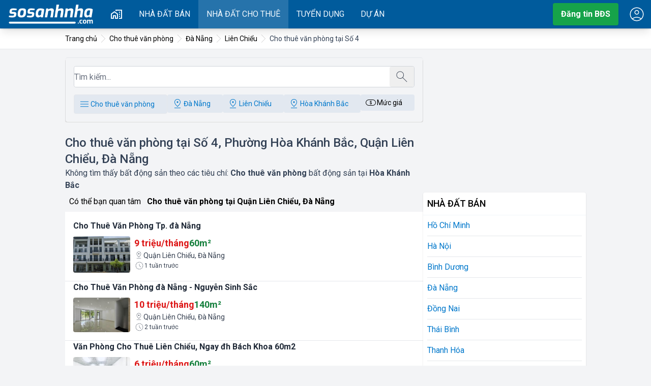

--- FILE ---
content_type: text/html; charset=UTF-8
request_url: https://sosanhnha.com/cho-thu%C3%AA-v%C4%83n-ph%C3%B2ng-t%E1%BA%A1i-s%E1%BB%91-4-ph%C6%B0%E1%BB%9Dng-h%C3%B2a-kh%C3%A1nh-b%E1%BA%AFc-qu%E1%BA%ADn-li%C3%AAn-chi%E1%BB%83u-%C4%91%C3%A0-n%E1%BA%B5ng
body_size: 52962
content:
<!DOCTYPE html>
<html lang="en">
<head>
 <meta charset="utf-8">
 <meta http-equiv="X-UA-Compatible" content="IE=edge">
 <meta name="viewport" content="width=device-width, initial-scale=1">
 <title>Cho thuê văn phòng tại Số 4, Phường Hòa Khánh Bắc, Quận Liên Chiểu, Đà Nẵng</title>
 <meta name="title" content="Cho thuê văn phòng tại Số 4, Phường Hòa Khánh Bắc, Quận Liên Chiểu, Đà Nẵng"/>
<meta name="abstract" content="Thông tin Bất Động Sản, nhà đất, nội thất, thiết kế nhà, so sánh, đánh giá, bất động sản Việt Nam"/>
<meta name="classification" content="Thông tin Bất Động Sản, nhà đất, nội thất, thiết kế nhà, so sánh, đánh giá, bất động sản Việt Nam"/>
<meta name="area" content="So sánh nhà đất, chung cư, nội thất, thiết kế nhà, giá cả chung cư và thị trường bất động sản"/>
<meta name="placename" content="Phường Hòa Khánh Bắc, Quận Liên Chiểu, Đà Nẵng"/>
<meta name="author" content="sosanhnha.com"/>
<meta name="copyright" content="©2022 sosanhnha.com"/>
<meta name="owner" content="sosanhnha.com"/>
<meta name="theme-color" content="#005c8e"/>
<meta name="generator" content="KNS Group Jsc"/>
<meta name="msvalidate.01" content="0037605AA4458B14CF793B83AE80C165"/>
<meta name="distribution" content="Global"/>
<meta name="msapplication-TileColor" content="#ffffff"/>
<meta name="msapplication-TileImage" content="/assets/favicon/ms-icon-144x144.png"/>
<meta name="description" content="Cho thuê văn phòng tại Số 4, Phường Hòa Khánh Bắc, Quận Liên Chiểu, Đà Nẵng chính chủ với các loại diện tích, giá bán, địa điểm khác nhau, cập nhật mới nhất, so sánh thông tin giá đất mới nhất 2026"/>
<meta name="google-signin-client_id" content="190715989205-mcoseranqh2b7qore5bikkfiv595u4kf.apps.googleusercontent.com"/>
<meta name="robots" content="index, follow"/>
<meta property="og:title" content="Cho thuê văn phòng tại Số 4, Phường Hòa Khánh Bắc, Quận Liên Chiểu, Đà Nẵng"/>
<meta name="keywords" content="cho, thuê, văn, phòng, tại, số, 4,, phường, hòa, khánh, bắc,, quận, liên, chiểu,, Đà, nẵng"/>
<meta property="og:description" content="Cho thuê văn phòng tại Số 4, Phường Hòa Khánh Bắc, Quận Liên Chiểu, Đà Nẵng chính chủ với các loại diện tích, giá bán, địa điểm khác nhau, cập nhật mới nhất, so sánh thông tin giá đất mới nhất 2026"/>
<meta property="og:placename" content="Phường Hòa Khánh Bắc, Quận Liên Chiểu, Đà Nẵng"/>
<meta property="og:url" content="https://sosanhnha.com/cho-thuê-văn-phòng-tại-số-4-phường-hòa-khánh-bắc-quận-liên-chiểu-đà-nẵng"/>
<meta property="og:image" content="http://maps.googleapis.com/maps/api/staticmap?key=AIzaSyDQTMnzd1j35ErtbKkFHH0G32zIohahY0Y&scale=1&zoom=15&size=800x500&maptype=hybrid&format=jpeg&visual_refresh=true&markers=Ph%C6%B0%E1%BB%9Dng+H%C3%B2a+Kh%C3%A1nh+B%E1%BA%AFc%2C+Qu%E1%BA%ADn+Li%C3%AAn+Chi%E1%BB%83u%2C+%C4%90%C3%A0+N%E1%BA%B5ng&center=Ph%C6%B0%E1%BB%9Dng+H%C3%B2a+Kh%C3%A1nh+B%E1%BA%AFc%2C+Qu%E1%BA%ADn+Li%C3%AAn+Chi%E1%BB%83u%2C+%C4%90%C3%A0+N%E1%BA%B5ng"/>
<meta name="revisit-after" content="1 day"/>
 <link canonical="https://sosanhnha.com/cho-thu%C3%AA-v%C4%83n-ph%C3%B2ng-t%E1%BA%A1i-s%E1%BB%91-4-ph%C6%B0%E1%BB%9Dng-h%C3%B2a-kh%C3%A1nh-b%E1%BA%AFc-qu%E1%BA%ADn-li%C3%AAn-chi%E1%BB%83u-%C4%91%C3%A0-n%E1%BA%B5ng" crossorigin="anonymous" />
 <script type="application/ld+json">{"@context":"https:\/\/schema.org","@type":"Organization","name":"SoSanhNha","url":"https:\/\/sosanhnha.com","logo":"https:\/\/sosanhnha.com\/assets\/images\/logo.png","contactPoint":{"@type":"ContactPoint","telephone":"0243.974.7875","contactType":"customer service","areaServed":"VN","availableLanguage":"Vietnamese"}}</script>
<script type="application/ld+json">{"@context":"http:\/\/schema.org","@type":"WebSite","url":"https:\/\/sosanhnha.com","name":"so sánh nhà","description":"So sánh nhà đất, chung cư, nội thất, thiết kế nhà, giá cả chung cư và thị trường bất động sản","potentialAction":{"@type":"SearchAction","target":"https:\/\/sosanhnha.com\/search?keyword={keyword}","query-input":"required name=keyword"}}</script>

 <link rel="preconnect" href="https://fonts.googleapis.com">
 <link rel="preconnect" href="https://fonts.gstatic.com" crossorigin>
 <link href="https://fonts.googleapis.com/css2?family=Roboto:ital,wght@0,100..900;1,100..900&display=swap"
 rel="stylesheet">
 <link rel="preload" as="style" href="/assets/v2/build/assets/app-DXl_u2F5.css" /><link rel="stylesheet" href="/assets/v2/build/assets/app-DXl_u2F5.css" /> 
</head>
<body>
<div id="header" data-nosnippet data-ad-format="none" data-ad-ignore="true" class="no-ads" data-component="Header"></div><main id="sosanhnha-main">
 <div class="box-breadcrumb px-2">
 <div class="pw overflow-auto ">
 <ol itemscope class="breadcrumb" itemtype="https://schema.org/BreadcrumbList">
 <li class="item">
 <a href="/" title="So sánh nhà">
 <span>Trang chủ</span>
 </a>
 </li>
 <li class="item" itemprop="itemListElement" itemscope itemtype="http://schema.org/ListItem">
 <a itemprop="item" title="Cho thuê văn phòng" href="https://sosanhnha.com/cho-thuê-văn-phòng">
 <span itemprop="name">Cho thuê văn phòng</span>
 </a>
 <meta itemprop="position" content="1"/>
 </li>
 <li class="item" itemprop="itemListElement" itemscope itemtype="http://schema.org/ListItem">
 <a itemprop="item" title="Cho thuê văn phòng tại Đà Nẵng" href="https://sosanhnha.com/c/cho-thue-van-phong-tai-da-nang">
 <span itemprop="name">Đà Nẵng</span>
 </a>
 <meta itemprop="position" content="2"/>
 </li>
 <li class="item" itemprop="itemListElement" itemscope itemtype="http://schema.org/ListItem">
 <a itemprop="item" title="Cho thuê văn phòng tại Quận Liên Chiểu, Đà Nẵng" href="https://sosanhnha.com/c/cho-thue-van-phong-tai-quan-lien-chieu">
 <span itemprop="name">Liên Chiểu</span>
 </a>
 <meta itemprop="position" content="3"/>
 </li>
 <li class="item" itemprop="itemListElement" itemscope itemtype="http://schema.org/ListItem">
 <a itemprop="item" title="Cho thuê văn phòng tại Số 4, Phường Hòa Khánh Bắc, Quận Liên Chiểu, Đà Nẵng" href="https://sosanhnha.com/cho-thuê-văn-phòng-tại-số-4-phường-hòa-khánh-bắc-quận-liên-chiểu-đà-nẵng">
 <span itemprop="name">Cho thuê văn phòng tại Số 4</span>
 </a>
 <meta itemprop="position" content="4"/>
 </li>
 </ol>
 </div>
</div>
 
 <div class="page-container">
 <div class="main">
 <div id="box-listing-search" class="md:mt-4">
 <div id="home-search" data-component="BoxSearch"></div>
 </div>
 <div class="page-header">
 <h1 class="title">Cho thuê văn phòng tại Số 4, Phường Hòa Khánh Bắc, Quận Liên Chiểu, Đà Nẵng </h1>
 <p class="page-teaser">Không tìm thấy bất động sản theo các tiêu chí:
 <b>Cho thuê văn phòng </b> bất động sản tại
 <b>Hòa Khánh Bắc</b>
 </p>
 </div>
 <div class="w-full">
 <span class="p-2">Có thể bạn quan tâm</span>
 <a href="https://sosanhnha.com/c/cho-thue-van-phong-tai-quan-lien-chieu" title="Cho thuê văn phòng tại Quận Liên Chiểu, Đà Nẵng" class="font-bold">Cho thuê văn phòng tại Quận Liên Chiểu, Đà Nẵng</a>
 <div class="w-full mt-2 pt-4 bg-white">
 <div class="w-full border-b bg-white p-2 md:p-4 pt-0 md:pt-0 hover:shadow-lg">
 <a href="/cho-thue-van-phong-tp-da-nang-cla9J2452" class="w-full font-bold text-gray-800 line-clamp-2" title="cho thuê văn phòng tp. đà nẵng">Cho Thuê Văn Phòng Tp. đà Nẵng</a>
 <div class="w-full flex pt-2">
 <a href="/cho-thue-van-phong-tp-da-nang-cla9J2452" title="cho thuê văn phòng tp. đà nẵng"
 class="picture flip flex-none rounded w-1/3 md:w-1/6 overflow-hidden aspect-square">
 <img class="aspect-square" src="https://ssn.toeicmax.com/thumb/300/2025/11/1763349669-picturetv2fh.jpg" alt="cho thuê văn phòng tp. đà nẵng" loading="lazy"/>
 </a>
 <div class="w-full flex-auto pl-2">
 <div class="w-full flex gap-4 flex-wrap">
 <span class="price">9 triệu/tháng</span>
 <span class="area">60m²</span>
 </div>
 <div class="w-full flex gap-1 text-sm text-gray-700 line-clamp-1">
 <svg width="18px" height="18px" viewBox="0 0 24 24" class="mcon" fill="currentColor" xmlns="http://www.w3.org/2000/svg">
 <use xlink:href="/assets/images/icons.svg?v=3#location"/>
 </svg>
 Quận Liên Chiểu, Đà Nẵng</div>
 <span class="text-xs text-gray-700 flex items-center gap-1">
 <svg width="20px" height="20px" viewBox="0 0 24 24" class="mcon" fill="currentColor" xmlns="http://www.w3.org/2000/svg">
 <use xlink:href="/assets/images/icons.svg?v=3#arm"/>
 </svg>
 1 tuần trước</span>
 </div>
 </div>
</div>
 <div class="w-full border-b bg-white p-2 md:p-4 pt-0 md:pt-0 hover:shadow-lg">
 <a href="/cho-thue-van-phong-da-nang-nguyen-sinh-sac-claQKyBdr" class="w-full font-bold text-gray-800 line-clamp-2" title="cho thuê văn phòng đà nẵng - nguyễn sinh sắc">Cho Thuê Văn Phòng đà Nẵng - Nguyễn Sinh Sắc</a>
 <div class="w-full flex pt-2">
 <a href="/cho-thue-van-phong-da-nang-nguyen-sinh-sac-claQKyBdr" title="cho thuê văn phòng đà nẵng - nguyễn sinh sắc"
 class="picture flip flex-none rounded w-1/3 md:w-1/6 overflow-hidden aspect-square">
 <img class="aspect-square" src="https://ssn.toeicmax.com/thumb/300/2025/11/1762675411-picture7v3q9.jpg" alt="cho thuê văn phòng đà nẵng - nguyễn sinh sắc" loading="lazy"/>
 </a>
 <div class="w-full flex-auto pl-2">
 <div class="w-full flex gap-4 flex-wrap">
 <span class="price">10 triệu/tháng</span>
 <span class="area">140m²</span>
 </div>
 <div class="w-full flex gap-1 text-sm text-gray-700 line-clamp-1">
 <svg width="18px" height="18px" viewBox="0 0 24 24" class="mcon" fill="currentColor" xmlns="http://www.w3.org/2000/svg">
 <use xlink:href="/assets/images/icons.svg?v=3#location"/>
 </svg>
 Quận Liên Chiểu, Đà Nẵng</div>
 <span class="text-xs text-gray-700 flex items-center gap-1">
 <svg width="20px" height="20px" viewBox="0 0 24 24" class="mcon" fill="currentColor" xmlns="http://www.w3.org/2000/svg">
 <use xlink:href="/assets/images/icons.svg?v=3#arm"/>
 </svg>
 2 tuần trước</span>
 </div>
 </div>
</div>
 <div class="w-full border-b bg-white p-2 md:p-4 pt-0 md:pt-0 hover:shadow-lg">
 <a href="/van-phong-cho-thue-lien-chieu-ngay-dh-bach-khoa-60m2-clagNpyBN" class="w-full font-bold text-gray-800 line-clamp-2" title="văn phòng cho thuê liên chiểu, ngay đh bách khoa 60m2">Văn Phòng Cho Thuê Liên Chiểu, Ngay đh Bách Khoa 60m2</a>
 <div class="w-full flex pt-2">
 <a href="/van-phong-cho-thue-lien-chieu-ngay-dh-bach-khoa-60m2-clagNpyBN" title="văn phòng cho thuê liên chiểu, ngay đh bách khoa 60m2"
 class="picture flip flex-none rounded w-1/3 md:w-1/6 overflow-hidden aspect-square">
 <img class="aspect-square" src="https://ssn.toeicmax.com/thumb/300/2025/10/1761099413-picturelb3nq.jpg" alt="văn phòng cho thuê liên chiểu, ngay đh bách khoa 60m2" loading="lazy"/>
 </a>
 <div class="w-full flex-auto pl-2">
 <div class="w-full flex gap-4 flex-wrap">
 <span class="price">6 triệu/tháng</span>
 <span class="area">60m²</span>
 </div>
 <div class="w-full flex gap-1 text-sm text-gray-700 line-clamp-1">
 <svg width="18px" height="18px" viewBox="0 0 24 24" class="mcon" fill="currentColor" xmlns="http://www.w3.org/2000/svg">
 <use xlink:href="/assets/images/icons.svg?v=3#location"/>
 </svg>
 Quận Liên Chiểu, Đà Nẵng</div>
 <span class="text-xs text-gray-700 flex items-center gap-1">
 <svg width="20px" height="20px" viewBox="0 0 24 24" class="mcon" fill="currentColor" xmlns="http://www.w3.org/2000/svg">
 <use xlink:href="/assets/images/icons.svg?v=3#arm"/>
 </svg>
 22/10</span>
 </div>
 </div>
</div>
 <div class="w-full border-b bg-white p-2 md:p-4 pt-0 md:pt-0 hover:shadow-lg">
 <a href="/cho-thue-van-phong-da-nang-duong-nguyen-sinh-sac-cla1ajlpE" class="w-full font-bold text-gray-800 line-clamp-2" title="cho thuê văn phòng đà nẵng đường nguyễn sinh sắc">Cho Thuê Văn Phòng đà Nẵng đường Nguyễn Sinh Sắc</a>
 <div class="w-full flex pt-2">
 <a href="/cho-thue-van-phong-da-nang-duong-nguyen-sinh-sac-cla1ajlpE" title="cho thuê văn phòng đà nẵng đường nguyễn sinh sắc"
 class="picture flip flex-none rounded w-1/3 md:w-1/6 overflow-hidden aspect-square">
 <img class="aspect-square" src="https://ssn.toeicmax.com/thumb/300/2025/10/1760772174-pictureklhyd.jpg" alt="cho thuê văn phòng đà nẵng đường nguyễn sinh sắc" loading="lazy"/>
 </a>
 <div class="w-full flex-auto pl-2">
 <div class="w-full flex gap-4 flex-wrap">
 <span class="price">10 triệu/tháng</span>
 <span class="area">140m²</span>
 </div>
 <div class="w-full flex gap-1 text-sm text-gray-700 line-clamp-1">
 <svg width="18px" height="18px" viewBox="0 0 24 24" class="mcon" fill="currentColor" xmlns="http://www.w3.org/2000/svg">
 <use xlink:href="/assets/images/icons.svg?v=3#location"/>
 </svg>
 Quận Liên Chiểu, Đà Nẵng</div>
 <span class="text-xs text-gray-700 flex items-center gap-1">
 <svg width="20px" height="20px" viewBox="0 0 24 24" class="mcon" fill="currentColor" xmlns="http://www.w3.org/2000/svg">
 <use xlink:href="/assets/images/icons.svg?v=3#arm"/>
 </svg>
 18/10</span>
 </div>
 </div>
</div>
 <div class="w-full border-b bg-white p-2 md:p-4 pt-0 md:pt-0 hover:shadow-lg">
 <a href="/cho-thue-van-phong-mat-tien-dai-lo-shophouse-nguyen-sinh-sac-doi-dien-ub-quan-lien-chieu-140m2-claAaJzwq" class="w-full font-bold text-gray-800 line-clamp-2" title="cho thuê văn phòng mặt tiền đại lộ shophouse nguyễn sinh sắc, đối diện ub quận liên chiểu | 140m2">Cho Thuê Văn Phòng Mặt Tiền đại Lộ Shophouse Nguyễn Sinh Sắc, đối Diện Ub Quận Liên Chiểu | 140m2</a>
 <div class="w-full flex pt-2">
 <a href="/cho-thue-van-phong-mat-tien-dai-lo-shophouse-nguyen-sinh-sac-doi-dien-ub-quan-lien-chieu-140m2-claAaJzwq" title="cho thuê văn phòng mặt tiền đại lộ shophouse nguyễn sinh sắc, đối diện ub quận liên chiểu | 140m2"
 class="picture flip flex-none rounded w-1/3 md:w-1/6 overflow-hidden aspect-square">
 <img class="aspect-square" src="https://ssn.toeicmax.com/thumb/300/2025/09/1758332719-pictureypxfp.jpg" alt="cho thuê văn phòng mặt tiền đại lộ shophouse nguyễn sinh sắc, đối diện ub quận liên chiểu | 140m2" loading="lazy"/>
 </a>
 <div class="w-full flex-auto pl-2">
 <div class="w-full flex gap-4 flex-wrap">
 <span class="price">10 triệu/tháng</span>
 <span class="area">140m²</span>
 </div>
 <div class="w-full flex gap-1 text-sm text-gray-700 line-clamp-1">
 <svg width="18px" height="18px" viewBox="0 0 24 24" class="mcon" fill="currentColor" xmlns="http://www.w3.org/2000/svg">
 <use xlink:href="/assets/images/icons.svg?v=3#location"/>
 </svg>
 Quận Liên Chiểu, Đà Nẵng</div>
 <span class="text-xs text-gray-700 flex items-center gap-1">
 <svg width="20px" height="20px" viewBox="0 0 24 24" class="mcon" fill="currentColor" xmlns="http://www.w3.org/2000/svg">
 <use xlink:href="/assets/images/icons.svg?v=3#arm"/>
 </svg>
 20/09</span>
 </div>
 </div>
</div>
 <div class="w-full border-b bg-white p-2 md:p-4 pt-0 md:pt-0 hover:shadow-lg">
 <a href="/cho-thue-van-phong-mat-tien-dai-lo-shophouse-nguyen-sinh-sac-doi-dien-uy-ban-quan-lien-chieu-claa8Blr2" class="w-full font-bold text-gray-800 line-clamp-2" title="cho thuê văn phòng mặt tiền đại lộ shophouse nguyễn sinh sắc, đối diện ủy ban quận liên chiểu">Cho Thuê Văn Phòng Mặt Tiền đại Lộ Shophouse Nguyễn Sinh Sắc, đối Diện ủy Ban Quận Liên Chiểu</a>
 <div class="w-full flex pt-2">
 <a href="/cho-thue-van-phong-mat-tien-dai-lo-shophouse-nguyen-sinh-sac-doi-dien-uy-ban-quan-lien-chieu-claa8Blr2" title="cho thuê văn phòng mặt tiền đại lộ shophouse nguyễn sinh sắc, đối diện ủy ban quận liên chiểu"
 class="picture flip flex-none rounded w-1/3 md:w-1/6 overflow-hidden aspect-square">
 <img class="aspect-square" src="https://ssn.toeicmax.com/thumb/300/2025/09/1757478768-picturemz8lc.jpg" alt="cho thuê văn phòng mặt tiền đại lộ shophouse nguyễn sinh sắc, đối diện ủy ban quận liên chiểu" loading="lazy"/>
 </a>
 <div class="w-full flex-auto pl-2">
 <div class="w-full flex gap-4 flex-wrap">
 <span class="price">10 triệu/tháng</span>
 <span class="area">140m²</span>
 </div>
 <div class="w-full flex gap-1 text-sm text-gray-700 line-clamp-1">
 <svg width="18px" height="18px" viewBox="0 0 24 24" class="mcon" fill="currentColor" xmlns="http://www.w3.org/2000/svg">
 <use xlink:href="/assets/images/icons.svg?v=3#location"/>
 </svg>
 Quận Liên Chiểu, Đà Nẵng</div>
 <span class="text-xs text-gray-700 flex items-center gap-1">
 <svg width="20px" height="20px" viewBox="0 0 24 24" class="mcon" fill="currentColor" xmlns="http://www.w3.org/2000/svg">
 <use xlink:href="/assets/images/icons.svg?v=3#arm"/>
 </svg>
 10/09</span>
 </div>
 </div>
</div>
 <div class="w-full border-b bg-white p-2 md:p-4 pt-0 md:pt-0 hover:shadow-lg">
 <a href="/chinh-chu-cho-thue-van-phong-lam-viec-claEZ1YqA" class="w-full font-bold text-gray-800 line-clamp-2" title="chính chủ - cho thuê văn phòng làm việc">Chính Chủ - Cho Thuê Văn Phòng Làm Việc</a>
 <div class="w-full flex pt-2">
 <a href="/chinh-chu-cho-thue-van-phong-lam-viec-claEZ1YqA" title="chính chủ - cho thuê văn phòng làm việc"
 class="picture flip flex-none rounded w-1/3 md:w-1/6 overflow-hidden aspect-square">
 <img class="aspect-square" src="https://ssn.toeicmax.com/thumb/300/2025/08/1756284971-picturemuu8z.jpg" alt="chính chủ - cho thuê văn phòng làm việc" loading="lazy"/>
 </a>
 <div class="w-full flex-auto pl-2">
 <div class="w-full flex gap-4 flex-wrap">
 <span class="price">16 triệu/tháng</span>
 <span class="area">150m²</span>
 </div>
 <div class="w-full flex gap-1 text-sm text-gray-700 line-clamp-1">
 <svg width="18px" height="18px" viewBox="0 0 24 24" class="mcon" fill="currentColor" xmlns="http://www.w3.org/2000/svg">
 <use xlink:href="/assets/images/icons.svg?v=3#location"/>
 </svg>
 Quận Liên Chiểu, Đà Nẵng</div>
 <span class="text-xs text-gray-700 flex items-center gap-1">
 <svg width="20px" height="20px" viewBox="0 0 24 24" class="mcon" fill="currentColor" xmlns="http://www.w3.org/2000/svg">
 <use xlink:href="/assets/images/icons.svg?v=3#arm"/>
 </svg>
 27/08</span>
 </div>
 </div>
</div>
 <div class="w-full border-b bg-white p-2 md:p-4 pt-0 md:pt-0 hover:shadow-lg">
 <a href="/cho-thue-full-tang-2-van-phong-dang-xay-dung-2-mat-tien-sieu-dep-claDN0Nyw" class="w-full font-bold text-gray-800 line-clamp-2" title="cho thuê full tầng 2 văn phòng đang xây dựng 2 mặt tiền siêu đẹp">Cho Thuê Full Tầng 2 Văn Phòng đang Xây Dựng 2 Mặt Tiền Siêu đẹp</a>
 <div class="w-full flex pt-2">
 <a href="/cho-thue-full-tang-2-van-phong-dang-xay-dung-2-mat-tien-sieu-dep-claDN0Nyw" title="cho thuê full tầng 2 văn phòng đang xây dựng 2 mặt tiền siêu đẹp"
 class="picture flip flex-none rounded w-1/3 md:w-1/6 overflow-hidden aspect-square">
 <img class="aspect-square" src="https://ssn.toeicmax.com/thumb/300/2025/08/1754584109-picturem6gyn.jpg" alt="cho thuê full tầng 2 văn phòng đang xây dựng 2 mặt tiền siêu đẹp" loading="lazy"/>
 </a>
 <div class="w-full flex-auto pl-2">
 <div class="w-full flex gap-4 flex-wrap">
 <span class="price">20 triệu/tháng</span>
 <span class="area">150m²</span>
 </div>
 <div class="w-full flex gap-1 text-sm text-gray-700 line-clamp-1">
 <svg width="18px" height="18px" viewBox="0 0 24 24" class="mcon" fill="currentColor" xmlns="http://www.w3.org/2000/svg">
 <use xlink:href="/assets/images/icons.svg?v=3#location"/>
 </svg>
 Quận Liên Chiểu, Đà Nẵng</div>
 <span class="text-xs text-gray-700 flex items-center gap-1">
 <svg width="20px" height="20px" viewBox="0 0 24 24" class="mcon" fill="currentColor" xmlns="http://www.w3.org/2000/svg">
 <use xlink:href="/assets/images/icons.svg?v=3#arm"/>
 </svg>
 07/08</span>
 </div>
 </div>
</div>
 <div class="w-full border-b bg-white p-2 md:p-4 pt-0 md:pt-0 hover:shadow-lg">
 <a href="/cho-thue-nha-lam-cong-ty-sieu-thi-kinh-doanh-mat-duong-nguyen-luong-bang-330m2-gia-16-trieu-claxG0KZA" class="w-full font-bold text-gray-800 line-clamp-2" title="cho thuê nhà làm công ty, siêu thị, kinh doanh mặt đường nguyễn lương bằng, 330m2 giá 16 triệu">Cho Thuê Nhà Làm Công Ty, Siêu Thị, Kinh Doanh Mặt đường Nguyễn Lương Bằng, 330m2 Giá 16 Triệu</a>
 <div class="w-full flex pt-2">
 <a href="/cho-thue-nha-lam-cong-ty-sieu-thi-kinh-doanh-mat-duong-nguyen-luong-bang-330m2-gia-16-trieu-claxG0KZA" title="cho thuê nhà làm công ty, siêu thị, kinh doanh mặt đường nguyễn lương bằng, 330m2 giá 16 triệu"
 class="picture flip flex-none rounded w-1/3 md:w-1/6 overflow-hidden aspect-square">
 <img class="aspect-square" src="https://ssn.toeicmax.com/thumb/300/2025/06/1750987132-picture5khyr.jpg" alt="cho thuê nhà làm công ty, siêu thị, kinh doanh mặt đường nguyễn lương bằng, 330m2 giá 16 triệu" loading="lazy"/>
 </a>
 <div class="w-full flex-auto pl-2">
 <div class="w-full flex gap-4 flex-wrap">
 <span class="price">16 triệu/tháng</span>
 <span class="area">330m²</span>
 </div>
 <div class="w-full flex gap-1 text-sm text-gray-700 line-clamp-1">
 <svg width="18px" height="18px" viewBox="0 0 24 24" class="mcon" fill="currentColor" xmlns="http://www.w3.org/2000/svg">
 <use xlink:href="/assets/images/icons.svg?v=3#location"/>
 </svg>
 Quận Liên Chiểu, Đà Nẵng</div>
 <span class="text-xs text-gray-700 flex items-center gap-1">
 <svg width="20px" height="20px" viewBox="0 0 24 24" class="mcon" fill="currentColor" xmlns="http://www.w3.org/2000/svg">
 <use xlink:href="/assets/images/icons.svg?v=3#arm"/>
 </svg>
 27/06</span>
 </div>
 </div>
</div>
 <div class="w-full border-b bg-white p-2 md:p-4 pt-0 md:pt-0 hover:shadow-lg">
 <a href="/van-phong-rong-1000m-gia-chi-130-000d-m-th-tai-da-nang-clazMx2lD" class="w-full font-bold text-gray-800 line-clamp-2" title="văn phòng rộng 1000m² giá chỉ 130.000đ/m²/th tại đà nẵng">Văn Phòng Rộng 1000m² Giá Chỉ 130.000đ/m²/th Tại đà Nẵng</a>
 <div class="w-full flex pt-2">
 <a href="/van-phong-rong-1000m-gia-chi-130-000d-m-th-tai-da-nang-clazMx2lD" title="văn phòng rộng 1000m² giá chỉ 130.000đ/m²/th tại đà nẵng"
 class="picture flip flex-none rounded w-1/3 md:w-1/6 overflow-hidden aspect-square">
 <img class="aspect-square" src="https://ssn.toeicmax.com/thumb/300/2025/06/1748855937-picture201y6.jpg" alt="văn phòng rộng 1000m² giá chỉ 130.000đ/m²/th tại đà nẵng" loading="lazy"/>
 </a>
 <div class="w-full flex-auto pl-2">
 <div class="w-full flex gap-4 flex-wrap">
 <span class="price">130 triệu/tháng</span>
 <span class="area">1000m²</span>
 </div>
 <div class="w-full flex gap-1 text-sm text-gray-700 line-clamp-1">
 <svg width="18px" height="18px" viewBox="0 0 24 24" class="mcon" fill="currentColor" xmlns="http://www.w3.org/2000/svg">
 <use xlink:href="/assets/images/icons.svg?v=3#location"/>
 </svg>
 Quận Liên Chiểu, Đà Nẵng</div>
 <span class="text-xs text-gray-700 flex items-center gap-1">
 <svg width="20px" height="20px" viewBox="0 0 24 24" class="mcon" fill="currentColor" xmlns="http://www.w3.org/2000/svg">
 <use xlink:href="/assets/images/icons.svg?v=3#arm"/>
 </svg>
 02/06</span>
 </div>
 </div>
</div>
 </div>
</div>
 
 
 </div>
 <div class="page-right">
 
 <div class="my-2">
 <!-- ssn_qc_300x250 -->
 <ins class="adsbygoogle"
 style="display:block"
 data-ad-client="ca-pub-7977878454497557"
 data-ad-slot="8536297652"
 data-ad-format="auto"
 data-full-width-responsive="true"></ins>
 <script>
 (adsbygoogle = window.adsbygoogle || []).push({});
 </script>
 </div>
 
 <div class="page-right">
 <div class="box-right">
 <h2 class="title">Nhà đất bán</h2>
 <ul class="listing">

 <li><a href="/c/nha-dat-ban-tai-ho-chi-minh" title="bất động sản tại Hồ Chí Minh">Hồ Chí Minh</a></li>
 <li><a href="/c/nha-dat-ban-tai-ha-noi" title="bất động sản tại Hà Nội">Hà Nội</a></li>
 <li><a href="/c/nha-dat-ban-tai-binh-duong" title="bất động sản tại Bình Dương">Bình Dương</a></li>
 <li><a href="/c/nha-dat-ban-tai-da-nang" title="bất động sản tại Đà Nẵng">Đà Nẵng</a></li>
 <li><a href="/c/nha-dat-ban-tai-dong-nai" title="bất động sản tại Đồng Nai">Đồng Nai</a></li>
 <li><a href="/c/nha-dat-ban-tai-thai-binh" title="bất động sản tại Thái Bình">Thái Bình</a></li>
 <li><a href="/c/nha-dat-ban-tai-thanh-hoa" title="bất động sản tại Thanh Hóa">Thanh Hóa</a></li>
 <li><a href="/c/nha-dat-ban-tai-hoa-binh" title="bất động sản tại Hòa Bình">Hòa Bình</a></li>
 <li><a href="/c/nha-dat-ban-tai-lao-cai" title="bất động sản tại Lào Cai">Lào Cai</a></li>
 <li><a href="/c/nha-dat-ban-tai-can-tho" title="bất động sản tại Cần Thơ">Cần Thơ</a></li>
 <li><a href="/c/nha-dat-ban-tai-phu-tho" title="bất động sản tại Phú thọ">Phú thọ</a></li>
 <li><a href="/c/nha-dat-ban-tai-vinh-long" title="bất động sản tại Vĩnh Long">Vĩnh Long</a></li>
 <li><a href="/c/nha-dat-ban-tai-hai-duong" title="bất động sản tại Hải Dương">Hải Dương</a></li>
 <li><a href="/c/nha-dat-ban-tai-bac-giang" title="bất động sản tại Bắc Giang">Bắc Giang</a></li>
 <li><a href="/c/nha-dat-ban-tai-tien-giang" title="bất động sản tại Tiền Giang">Tiền Giang</a></li>
 <li><a href="/c/nha-dat-ban-tai-khanh-hoa" title="bất động sản tại Khánh Hòa">Khánh Hòa</a></li>
 <li><a href="/c/nha-dat-ban-tai-ba-ria-vung-tau" title="bất động sản tại Bà Rịa Vũng Tàu">Bà Rịa Vũng Tàu</a></li>
 </ul>
 </div>
</div>
 <div class="w-full h-full flex-auto relative">
 <div class="w-full sticky top-16 p-2 md:px-0">
 <!-- ssn_qc_doc_300x600 -->
 <ins class="adsbygoogle"
 style="display:inline-block;width:300px;height:600px"
 data-ad-client="ca-pub-7977878454497557"
 data-ad-slot="7857187523"></ins>
 <script>
 (adsbygoogle = window.adsbygoogle || []).push({});
 </script>
 </div>
</div>
 </div>
 </div>
 <div class="box-tags">
 <div class="new-tags">
 <strong class="label">Bất động sản mới nhất</strong>
 <ul class="tags">
 <li class="item">
 <a href="/cho-thue-nhieu-mat-bang-khu-vui-choi-dong-dan-trung-tam-quan-7-claW6Pqgy" title="cho thuê nhiều mặt bằng khu vui chơi đông dân trung tâm quận 7">cho thuê nhiều mặt bằng khu vui chơi đông dân trung tâm quận 7</a>
 </li>
 <li class="item">
 <a href="/cho-thue-phong-studio-ban-cong-thoang-rong-rai-q4-gan-dh-luat-dh-nguyen-tat-thanh-cau-tan-thuan-claX12Xdw" title="cho thuê phòng studio ban công thoáng, rộng rãi q4 gần đh luật, đh nguyễn tất thành, cầu tân thuận">cho thuê phòng studio ban công thoáng, rộng rãi q4 gần đh luật, đh nguyễn tất thành, cầu tân thuận</a>
 </li>
 <li class="item">
 <a href="/cho-thue-nha-tro-6-phong-gia-chi-5-2-trieu-trung-tam-vang-bachkinhxay-clakw6RaG" title="cho thuê nhà trọ 6 phòng giá chỉ 5,2 triệu trung tâm vàng báchkinhxây">cho thuê nhà trọ 6 phòng giá chỉ 5,2 triệu trung tâm vàng báchkinhxây</a>
 </li>
 <li class="item">
 <a href="/dat-tho-cu-5x22m-gia-1-2-ty-nam-tai-thi-tran-ben-luc-claKZWAKB" title="Đất thổ cư 5x22m giá bán 1.2 tỷ nằm tại thị trấn Bến Lức">Đất thổ cư 5x22m giá bán 1.2 tỷ nằm tại thị trấn Bến Lức</a>
 </li>
 <li class="item">
 <a href="/sieu-pham-mbkd-pho-thai-ha-mt-8m-dien-tich-75m-x-3-tang-tuyen-pho-kinh-doanh-manh-nhat-dong-da-claDAbg0p" title="siêu phẩm mbkd phố thái hà -mặt tiền 8m- diện tích 75m x 3 tầng, tuyến phố kinh doanh mạnh nhất đống đa">siêu phẩm mbkd phố thái hà -mặt tiền 8m- diện tích 75m x 3 tầng, tuyến phố kinh doanh mạnh nhất đống đa</a>
 </li>
 <li class="item">
 <a href="/cho-thue-nha-mat-tien-duong-tinh-lo-10-giap-khu-ten-lua-180m-co-dien-3-pha-claq9NdK4" title="cho thuê nhà mặt tiền đường tỉnh lộ 10 giáp khu tên lửa - 180m - có điện 3 pha">cho thuê nhà mặt tiền đường tỉnh lộ 10 giáp khu tên lửa - 180m - có điện 3 pha</a>
 </li>
 <li class="item">
 <a href="/chinh-chu-cho-thue-toa-nha-goc-2-mat-tien-nguyen-chi-thanh-nguyen-kim-phuong-7-quan-10-claG4V3zy" title="chính chủ cho thuê toà nhà góc 2 mặt tiền nguyễn chí thanh - nguyễn kim, phường 7, quận 10">chính chủ cho thuê toà nhà góc 2 mặt tiền nguyễn chí thanh - nguyễn kim, phường 7, quận 10</a>
 </li>
 <li class="item">
 <a href="/cho-thue-mat-tien-hong-duc-gia-200-trieu-thang-gan-dan-chu-20m-30m-650m2-co-san-nha-2-tang-740m2-clazZY75d" title="cho thuê mặt tiền hồng đức giá bán 200 triệu/tháng, gần dân chủ 20m*30m=650m2, có sẵn nhà 2 tầng 740m2.">cho thuê mặt tiền hồng đức giá bán 200 triệu/tháng, gần dân chủ 20m*30m=650m2, có sẵn nhà 2 tầng 740m2.</a>
 </li>
 <li class="item">
 <a href="/cho-thue-nha-ngo-29-mac-thai-to-6-tang-thong-san-co-thang-may-duong-o-to-tranh-cla885aA2" title="cho thuê nhà ngõ 29 mạc thái tổ 6 tầng thông sàn có thang máy .đường ô tô tránh">cho thuê nhà ngõ 29 mạc thái tổ 6 tầng thông sàn có thang máy .đường ô tô tránh</a>
 </li>
 <li class="item">
 <a href="/cho-thue-chdv-vip-cat-lai-quan-2-claabwZ7b" title="cho thuê chdv vip cát lái quận 2">cho thuê chdv vip cát lái quận 2</a>
 </li>
 <li class="item">
 <a href="/cho-thue-can-2-ngu-full-do-tai-my-dinh-pearl-can-tang-trung-ban-cong-view-ho-gia-16tr-cla0JaDyj" title="cho thuê căn 2 ngủ, full đồ, tại mỹ đình pearl, căn tầng trung, ban công view hồ giá 16 triệu">cho thuê căn 2 ngủ, full đồ, tại mỹ đình pearl, căn tầng trung, ban công view hồ giá 16 triệu</a>
 </li>
 <li class="item">
 <a href="/khai-truong-chdv-moi-100-tai-bau-cat-ngay-cho-cong-vien-1pn-va-2pn-chi-nhinh-7-trieu-tro-len-claMKrJXd" title="khai trương chdv mới 100% tại bàu cát- ngay chợ, công viên- 1 phòng ngủvà 2 phòng ngủchỉ nhỉnh 7 triệu trở lên">khai trương chdv mới 100% tại bàu cát- ngay chợ, công viên- 1 phòng ngủvà 2 phòng ngủchỉ nhỉnh 7 triệu trở lên</a>
 </li>
 <li class="item">
 <a href="/bcons-solary" title="Bcons Solary">Bcons Solary</a>
 </li>
 <li class="item">
 <a href="/bcons-city" title="Bcons City">Bcons City</a>
 </li>
 <li class="item">
 <a href="/eco-lake-thai-nguyen-thai-nguyen" title="Eco Lake Thái Nguyên">Eco Lake Thái Nguyên</a>
 </li>
 <li class="item">
 <a href="/eco-lake-thai-nguyen" title="Eco Lake Thái Nguyên">Eco Lake Thái Nguyên</a>
 </li>
 <li class="item">
 <a href="/citymark-residence" title="Citymark Residence">Citymark Residence</a>
 </li>
 <li class="item">
 <a href="/vinhomes-duong-kinh" title="Vinhomes Dương Kinh">Vinhomes Dương Kinh</a>
 </li>
 </ul>
 </div>
 </div>
</main>
<div id="footer" data-component="Footer"></div><div id="loginmodal" data-component="LoginModal"></div>
<script>
 window.componentProps = {"BoxSearch":{"category":{"cat_id":50,"cat_name":"Cho thu\u00ea v\u0103n ph\u00f2ng","cat_name_guest":"thu\u00ea v\u0103n ph\u00f2ng","cat_vg_id":0,"cat_seo_text":null,"cat_picture":null,"cat_icon":"https:\/\/media.sosanhnha.com\/batdongsan\/2019\/03\/11\/1552275107-cho-thue-van-phongwwu.jpg","cat_description":"\u0026lt;p\u0026gt;B\u1ea1n l\u0026agrave; c\u0026aacute; nh\u0026acirc;n, doanh nghi\u1ec7p, c\u0026ocirc;ng ty, \u0026hellip; \u0111ang c\u1ea7n \u0026lt;strong\u0026gt;thu\u0026ecirc; v\u0103n ph\u0026ograve;ng\u0026lt;\/strong\u0026gt; l\u0026agrave;m vi\u1ec7c. V\u0026agrave; \u0111\u01b0\u01a1ng nhi\u0026ecirc;n, b\u1eb1ng t\u1ea5t c\u1ea3 nh\u1eefng hi\u1ec3u bi\u1ebft v\u0026agrave; c\u1ed1 g\u1eafng t\u0026igrave;m ki\u1ebfm c\u1ee7a ch\u0026iacute;nh m\u0026igrave;nh\u0026hellip; b\u1ea1n \u0111\u0026atilde; tham kh\u1ea3o v\u0026agrave; t\u0026igrave;m ki\u1ebfm kh\u0026aacute; nhi\u1ec1u v\u1ecb tr\u0026iacute;, c\u0026aacute;c v\u0103n ph\u0026ograve;ng l\u0026agrave;m vi\u1ec7c nh\u01b0ng v\u1eabn ch\u01b0a c\u0026oacute; k\u1ebft qu\u1ea3 nh\u01b0 \u0026yacute;. H\u01a1n ai h\u1ebft, Sosanhnha.com hi\u1ec3u \u0111\u01b0\u1ee3c nh\u1eefng kh\u0026oacute; kh\u0103n m\u0026agrave; b\u1ea1n \u0111ang g\u1eb7p ph\u1ea3i khi \u0111i thu\u0026ecirc; v\u0103n ph\u0026ograve;ng l\u0026agrave;m vi\u1ec7c. Nh\u1eefng kh\u0026oacute; kh\u0103n m\u0026agrave; b\u1ea1n \u0111ang v\u0026agrave; c\u0026oacute; th\u1ec3 s\u1ebd g\u1eb7p ph\u1ea3i th\u01b0\u1eddng xoay quanh nh\u1eefng v\u1ea5n \u0111\u1ec1 nh\u01b0 sau:\u0026lt;\/p\u0026gt;\r\n\r\n\u0026lt;p\u0026gt;\u0026lt;br \/\u0026gt;\r\n- Kh\u0026ocirc;ng t\u0026igrave;m \u0111\u01b0\u1ee3c v\u0103n ph\u0026ograve;ng c\u0026oacute; v\u1ecb tr\u0026iacute; thu\u1eadn ti\u1ec7n: V\u1ecb tr\u0026iacute; thu\u1eadn ti\u1ec7n cho c\u0026ocirc;ng vi\u1ec7c, kinh doanh, hay vi\u1ec7c g\u1eb7p g\u1ee1 kh\u0026aacute;ch h\u0026agrave;ng,\u0026hellip;\u0026lt;\/p\u0026gt;\r\n\r\n\u0026lt;p\u0026gt;- Kh\u0026ocirc;ng t\u0026igrave;m \u0111\u01b0\u1ee3c v\u0103n ph\u0026ograve;ng c\u0026oacute; di\u1ec7n t\u0026iacute;ch s\u1eed d\u1ee5ng ph\u0026ugrave; h\u1ee3p v\u1edbi y\u0026ecirc;u c\u1ea7u v\u0026agrave; quy m\u0026ocirc; c\u1ee7a c\u0026ocirc;ng ty, doanh nghi\u1ec7p.\u0026lt;\/p\u0026gt;\r\n\r\n\u0026lt;p\u0026gt;- Kh\u0026ocirc;ng t\u0026igrave;m \u0111\u01b0\u1ee3c v\u0103n ph\u0026ograve;ng c\u0026oacute; gi\u0026aacute; th\u0026agrave;nh cho thu\u0026ecirc; h\u1ee3p l\u0026yacute; v\u1edbi ng\u0026acirc;n s\u0026aacute;ch \u0111\u01b0a ra\u0026lt;\/p\u0026gt;\r\n\r\n\u0026lt;p\u0026gt;- Kh\u0026ocirc;ng t\u0026igrave;m \u0111\u01b0\u1ee3c v\u0103n ph\u0026ograve;ng c\u0026oacute; thi\u1ebft k\u1ebf ph\u0026ugrave; h\u1ee3p, m\u1eb7t b\u1eb1ng \u0111\u1eb9p, ho\u1eb7c ph\u1ea3i c\u1ea3i t\u1ea1o, s\u1eeda ch\u1eefa qu\u0026aacute; nhi\u1ec1u.\u0026lt;\/p\u0026gt;\r\n\r\n\u0026lt;p\u0026gt;- Ho\u1eb7c b\u1ea1n \u0111\u0026atilde; t\u0026igrave;m \u0111\u01b0\u1ee3c \u0111\u1ecba ch\u1ec9 \u01b0ng \u0026yacute; r\u1ed3i nh\u01b0ng ch\u01b0a th\u1ec3 n\u0026agrave;o th\u1ecfa m\u0026atilde;n v\u0026agrave; \u0111\u1ed3ng \u0026yacute; v\u1edbi c\u0026aacute;c \u0111i\u1ec1u kho\u1ea3n trong h\u1ee3p \u0111\u1ed3ng cho thu\u0026ecirc;, v\u1ec1 th\u1eddi gian cho thu\u0026ecirc;, c\u0026aacute;ch th\u1ee9c qu\u1ea3n l\u0026yacute;\u0026hellip;. v\u0026agrave; c\u0026ograve;n nhi\u1ec1u b\u1ea5t \u0111\u1ed3ng v\u1edbi b\u0026ecirc;n cho thu\u0026ecirc; v\u0103n ph\u0026ograve;ng. \u0110\u1eb7c bi\u1ec7t l\u0026agrave; nh\u1eefng v\u1ea5n \u0111\u1ec1 li\u0026ecirc;n quan \u0111\u1ebfn ph\u0026aacute;p l\u0026yacute;.\u0026lt;\/p\u0026gt;\r\n\r\n\u0026lt;p\u0026gt;V\u0026agrave; c\u0026ograve;n r\u1ea5t nhi\u1ec1u nh\u1eefng kh\u0026oacute; kh\u0103n \u0026ldquo;tr\u01a1i \u01a1i \u0111\u1ea5t h\u1ee1i\u0026rdquo; n\u1eefa m\u0026agrave; b\u1ea1n c\u0026oacute; th\u1ec3 g\u1eb7p ph\u1ea3i. Ch\u0026iacute;nh v\u0026igrave; th\u1ebf, nh\u1eefng kinh nghi\u1ec7m thu\u0026ecirc; v\u0103n ph\u0026ograve;ng m\u0026agrave; sosanhnha.com chia s\u1ebb d\u01b0\u1edbi \u0111\u0026acirc;y s\u1ebd r\u1ea5t h\u1eefu \u0026iacute;ch \u0111\u1ed1i v\u1edbi b\u1ea1n gi\u1ea3i quy\u1ebft \u0111\u01b0\u1ee3c nh\u1eefng kh\u0026oacute; kh\u0103n v\u0026agrave; kh\u0026uacute;c m\u1eafc m\u0026agrave; b\u1ea1n \u0111ang g\u1eb7p ph\u1ea3i tr\u0026ecirc;n \u0111\u0026acirc;y\u0026lt;\/p\u0026gt;\r\n\r\n\u0026lt;p\u0026gt;\u0026nbsp;\u0026lt;\/p\u0026gt;\r\n\r\n\u0026lt;p\u0026gt;\u0026lt;strong\u0026gt;NH\u1eeeNG KINH NGHI\u1ec6M T\u0026Igrave;M THU\u0026Ecirc; V\u0102N PH\u0026Ograve;NG\u0026lt;\/strong\u0026gt;\u0026lt;\/p\u0026gt;\r\n\r\n\u0026lt;p\u0026gt;\u0026lt;strong\u0026gt;1. X\u0026aacute;c \u0111\u1ecbnh r\u0026otilde; chi ph\u0026iacute;, ng\u0026acirc;n s\u0026aacute;ch d\u0026agrave;nh\u0026lt;\/strong\u0026gt;\u0026lt;br \/\u0026gt;\r\nV\u1ea5n \u0111\u1ec1 \u0111\u1ea7u ti\u0026ecirc;n, c\u0169ng l\u0026agrave; v\u1ea5n \u0111\u1ec1 quy\u1ebft \u0111\u1ecbnh h\u0026agrave;ng \u0111\u1ea7u \u0111\u1ec3 b\u1ea1n c\u0026oacute; th\u1ec3 thu\u0026ecirc; \u0111\u01b0\u1ee3c v\u0103n ph\u0026ograve;ng l\u0026agrave;m vi\u1ec7c nh\u01b0 th\u1ebf n\u0026agrave;o ch\u0026iacute;nh l\u0026agrave; ngu\u1ed3n ng\u0026acirc;n s\u0026aacute;ch. C\u0026aacute;c chi ph\u0026iacute; ng\u0026acirc;n s\u0026aacute;ch cho vi\u1ec7c thu\u0026ecirc; v\u0103n ph\u0026ograve;ng b\u1ea1n c\u1ea7n ph\u1ea3i k\u1ec3 \u0111\u1ebfn nh\u01b0: Chi ph\u0026iacute; tr\u1ea3 cho \u0111\u01a1n v\u1ecb cho thu\u0026ecirc;( hay ch\u1ee7 nh\u0026agrave;), chi ph\u0026iacute; cho c\u0026aacute;c c\u0026ocirc;ng vi\u1ec7c h\u0026agrave;nh ch\u0026iacute;nh, ph\u0026aacute;p l\u0026yacute;, ho\u1eb7c chi ph\u0026iacute; chuy\u1ec3n v\u0103n ph\u0026ograve;ng, chi ph\u0026iacute; cho thi\u1ebft k\u1ebf v\u0026agrave; x\u0026acirc;y d\u1ef1ng l\u1ea1i n\u1ed9i th\u1ea5t v\u0103n ph\u0026ograve;ng\u0026hellip;\u0026lt;br \/\u0026gt;\r\nB\u1ea1n n\u0026ecirc;n c\u0026acirc;n nh\u1eafc k\u0129 gi\u1eefa chi ph\u0026iacute; \u0111\u1ea7u t\u01b0 v\u0026agrave; doanh thu c\u1ee7a doanh nghi\u1ec7p \u0111\u1ec3 h\u1ea1n ch\u1ebf \u0111\u01b0\u1ee3c t\u1ed1i \u0111a c\u0026aacute;c kho\u1ea3n ph\u0026iacute; c\u1ea7n chi tr\u1ea3. Hi\u1ec7n nay, m\u1ee9c gi\u0026aacute; thu\u0026ecirc; v\u0103n ph\u0026ograve;ng\u0026nbsp;t\u0026ugrave;y t\u1eebng khu v\u1ef1c s\u1ebd c\u0026oacute; m\u1ee9c chi ph\u0026iacute; kh\u0026aacute;c nhau. T\u1eeb \u0111\u0026oacute;, b\u1ea1n c\u0026oacute; th\u1ec3 b\u1eaft \u0111\u1ea7u t\u0026igrave;m ki\u1ebfm c\u0026aacute;c v\u0103n ph\u0026ograve;ng \u0111\u1ec3 th\u1ecfa m\u0026atilde;n \u0111\u01b0\u1ee3c nhu c\u1ea7u c\u1ee7a m\u0026igrave;nh.\u0026lt;\/p\u0026gt;\r\n\r\n\u0026lt;p\u0026gt;\u0026lt;br \/\u0026gt;\r\n\u0026lt;strong\u0026gt;2. X\u0026aacute;c \u0111\u1ecbnh r\u0026otilde; nhu c\u1ea7u c\u1ee7a doanh nghi\u1ec7p, c\u0026ocirc;ng ty\u0026lt;\/strong\u0026gt;\u0026lt;br \/\u0026gt;\r\n\u0110\u1ed1i v\u1edbi y\u0026ecirc;u c\u1ea7u n\u0026agrave;y, b\u1ea1n c\u1ea7n ph\u1ea3i tr\u1ea3 l\u1eddi \u0111\u01b0\u1ee3c nh\u1eefng c\u0026acirc;u h\u1ecfi d\u01b0\u1edbi \u0111\u0026acirc;y \u0111\u1ec3 x\u0026aacute;c \u0111\u1ecbnh \u0111\u01b0\u1ee3c v\u0103n ph\u0026ograve;ng th\u1ecfa m\u0026atilde;n cho nh\u1eefng ti\u0026ecirc;u ch\u0026iacute; \u0111\u0026oacute; bao g\u1ed3m:\u0026lt;\/p\u0026gt;\r\n\r\n\u0026lt;p\u0026gt;- M\u1ee5c ti\u0026ecirc;u v\u0103n ph\u0026ograve;ng l\u0026agrave;m vi\u1ec7c h\u01b0\u1edbng \u0111\u1ebfn l\u0026agrave; g\u0026igrave;?\u0026lt;\/p\u0026gt;\r\n\r\n\u0026lt;p\u0026gt;- V\u1ecb tr\u0026iacute; v\u0103n ph\u0026ograve;ng l\u0026agrave;m vi\u1ec7c: \u0110\u1ed1i v\u1edbi nhi\u1ec1u l\u0129nh v\u1ef1c, th\u0026igrave; b\u1ea1n c\u1ea7n tham kh\u1ea3o th\u1ecb tr\u01b0\u1eddng, tham kh\u1ea3o nh\u1eefng \u0111\u1ed1i th\u1ee7 c\u1ea1nh tranh\u0026hellip; \u0111\u1ec3 c\u0026oacute; th\u1ec3 ch\u1ecdn l\u1ef1a \u0111\u01b0\u1ee3c v\u1ecb tr\u0026iacute; v\u0103n ph\u0026ograve;ng l\u0026agrave;m vi\u1ec7c thu\u1eadn ti\u1ec7n nh\u1ea5t cho doanh nghi\u1ec7p c\u1ee7a m\u0026igrave;nh. Kinh nghi\u1ec7m thu\u0026ecirc; v\u0103n ph\u0026ograve;ng\u0026nbsp;khi x\u0026aacute;c \u0111\u1ecbnh v\u1ecb tr\u0026iacute; \u0111\u0026oacute; l\u0026agrave; x\u0026aacute;c \u0111\u1ecbnh t\u1ea1i Qu\u1eadn n\u0026agrave;o, \u0111\u01b0\u1eddng n\u0026agrave;o?\u0026hellip; sao cho thu\u1eadn ti\u1ec7n nh\u1ea5t v\u1edbi ho\u1ea1t \u0111\u1ed9ng c\u1ee7a doanh nghi\u1ec7p.\u0026lt;\/p\u0026gt;\r\n\r\n\u0026lt;p\u0026gt;- Di\u1ec7n t\u0026iacute;ch s\u1eed d\u1ee5ng c\u1ee7a v\u0103n ph\u0026ograve;ng c\u1ea7n bao nhi\u0026ecirc;u ( C\u0103n c\u1ee9 d\u1ef1a tr\u0026ecirc;n s\u1ed1 l\u01b0\u1ee3ng nh\u0026acirc;n vi\u0026ecirc;n l\u0026agrave;m vi\u1ec7c, s\u1ed1 l\u01b0\u1ee3ng ph\u0026ograve;ng ban\u0026hellip; v\u0026agrave; c\u1ea7n x\u0026aacute;c \u0111\u1ecbnh \u0111\u1ebfn \u0111\u1ecbnh h\u01b0\u1edbng trong t\u01b0\u01a1ng lai c\u0026oacute; m\u1edf r\u1ed9ng hay kh\u0026ocirc;ng)\u0026lt;\/p\u0026gt;\r\n\r\n\u0026lt;p\u0026gt;- Th\u1eddi gian thu\u0026ecirc; v\u0103n ph\u0026ograve;ng: D\u0026agrave;i h\u1ea1n hay ng\u1eafn h\u1ea1n. Th\u0026ocirc;ng th\u01b0\u1eddng, h\u1ee3p \u0111\u1ed3ng cho thu\u0026ecirc; th\u01b0\u1eddng t\u1eeb 1-2 n\u0103m l\u0026agrave; ng\u1eafn nh\u1ea5t. \u0110\u01b0\u01a1ng nhi\u0026ecirc;n, khi t\u0026iacute;nh \u0111\u1ebfn chi\u1ebfn l\u01b0\u1ee3c ph\u0026aacute;t tri\u1ec3n d\u0026agrave;i h\u01a1i h\u01a1n th\u0026igrave; b\u1ea1n c\u1ea7n kho\u1ea3ng th\u1eddi gian d\u0026agrave;i h\u01a1n cho vi\u1ec7c thu\u0026ecirc;.\u0026lt;\/p\u0026gt;\r\n\r\n\u0026lt;p\u0026gt;\u0026lt;br \/\u0026gt;\r\n\u0026lt;strong\u0026gt;3. L\u0026agrave;m vi\u1ec7c r\u0026otilde; r\u0026agrave;ng v\u1edbi \u0111\u01a1n v\u1ecb cho thu\u0026ecirc; v\u0103n ph\u0026ograve;ng\u0026lt;\/strong\u0026gt;\u0026lt;br \/\u0026gt;\r\nKinh nghi\u1ec7m n\u0026agrave;y cho hay, b\u1ea1n c\u1ea7n ph\u1ea3i x\u0026aacute;c \u0111\u1ecbnh v\u0026agrave; c\u0026oacute; h\u1ee3p \u0111\u1ed3ng r\u0026otilde; r\u0026agrave;ng v\u1edbi ch\u1ee7 nh\u0026agrave; \u0111\u1ec3 l\u0026agrave;m r\u0026otilde; c\u0026aacute;c h\u1ea1ng m\u1ee5c li\u0026ecirc;n quan \u0111\u1ebfn: Gi\u0026aacute; thu\u0026ecirc;, di\u1ec7n t\u0026iacute;ch thu\u0026ecirc;, gi\u0026aacute; \u0111i\u1ec7n n\u01b0\u1edbc, gi\u0026aacute; v\u1ec7 sinh, \u0111i\u1ec1u h\u0026ograve;a, nh\u0026agrave; v\u1ec7 sinh, gi\u1edd gi\u1ea5c l\u0026agrave;m vi\u1ec7c, b\u1ea3o v\u1ec7, an ninh, ch\u1ed7 g\u1eedi xe, th\u1eddi gian thanh to\u0026aacute;n, \u0026hellip;\u0110i\u1ec1u h\u0026ograve;a s\u1ebd \u1ea3nh h\u01b0\u1edfng r\u1ea5t l\u1edbn \u0111\u1ebfn ch\u1ea5t l\u01b0\u1ee3ng kh\u0026ocirc;ng kh\u0026iacute; trong v\u0103n ph\u0026ograve;ng, n\u1ebfu \u0111i\u1ec1u h\u0026ograve;a t\u1ed1t kh\u0026ocirc;ng kh\u0026iacute; t\u01b0\u01a1i s\u1ebd \u0111\u01b0\u1ee3c b\u01a1m v\u0026agrave;o li\u0026ecirc;n t\u1ee5c gi\u0026uacute;p ng\u01b0\u1eddi l\u0026agrave;m vi\u1ec7c d\u1ec5 ch\u1ecbu hi\u1ec7u qu\u1ea3 c\u0026ocirc;ng vi\u1ec7c cao h\u01a1n r\u1ea5t nhi\u1ec1u.\u0026lt;\/p\u0026gt;\r\n\r\n\u0026lt;p\u0026gt;\u0026lt;br \/\u0026gt;\r\nS\u1ef1 r\u0026otilde; r\u0026agrave;ng trong v\u0103n b\u1ea3n h\u0026agrave;nh ch\u0026iacute;nh, r\u0026otilde; r\u0026agrave;ng v\u1ec1 lu\u1eadt ph\u0026aacute;p s\u1ebd gi\u0026uacute;p b\u1ea3o v\u1ec7 quy\u1ec1n l\u1ee3i c\u1ee7a b\u1ea1n khi c\u0026oacute; nh\u1eefng v\u1ea5n \u0111\u1ec1 tranh ch\u1ea5p x\u1ea3y ra trong qu\u0026aacute; tr\u0026igrave;nh cho thu\u0026ecirc; v\u0026agrave; s\u1eed d\u1ee5ng sau n\u0026agrave;y.\u0026lt;\/p\u0026gt;\r\n\r\n\u0026lt;p\u0026gt;\u0026lt;br \/\u0026gt;\r\n\u0026lt;strong\u0026gt;4. T\u0026igrave;m \u0111\u1ebfn s\u1ef1 h\u1ed7 tr\u1ee3 t\u1eeb nh\u1eefng \u0111\u01a1n v\u1ecb thu\u0026ecirc; v\u0103n ph\u0026ograve;ng uy t\u0026iacute;n\u0026lt;\/strong\u0026gt;\u0026lt;br \/\u0026gt;\r\nKinh nghi\u1ec7m thu\u0026ecirc; v\u0103n ph\u0026ograve;ng cho hay, n\u1ebfu nh\u01b0 b\u1ea1n qu\u0026aacute; kh\u0026oacute; kh\u0103n ho\u1eb7c kh\u0026ocirc;ng c\u0026oacute; nhi\u1ec1u th\u1eddi gian trong vi\u1ec7c t\u0026igrave;m ki\u1ebfm th\u0026igrave; t\u0026igrave;m \u0111\u1ebfn nh\u1eefng d\u1ecbch v\u1ee5 thu\u0026ecirc; v\u0103n ph\u0026ograve;ng chuy\u0026ecirc;n nghi\u1ec7p. H\u1ecd s\u1ebd l\u0026agrave; ng\u01b0\u1eddi cung c\u1ea5p cho b\u1ea1n nh\u1eefng \u0111\u1ecba ch\u1ec9 thu\u0026ecirc; h\u1ee3p l\u0026yacute;, gi\u0026uacute;p th\u1ecfa m\u0026atilde;n \u0111\u01b0\u1ee3c nh\u1eefng y\u0026ecirc;u c\u1ea7u, mong mu\u1ed1n c\u1ee7a b\u1ea1n v\u1ec1 v\u0103n ph\u0026ograve;ng l\u0026agrave;m vi\u1ec7c nh\u01b0 \u0026yacute; nh\u1ea5t!\u0026lt;\/p\u0026gt;","cat_meta_title":"Cho thu\u00ea v\u0103n ph\u00f2ng","cat_meta_description":null,"cat_meta_keyword":null,"cat_index_keyword":"Cho thu\u00ea v\u0103n ph\u00f2ng Cho thu\u00ea v\u0103n ph\u00f2ng Cho thu\u00ea v\u0103n ph\u00f2ng Cho thu\u00ea v\u0103n ph\u00f2ng Cho thu\u00ea v\u0103n ph\u00f2ng Cho thu\u00ea v\u0103n ph\u00f2ng Cho thu\u00ea v\u0103n ph\u00f2ng Cho thu\u00ea v\u0103n ph\u00f2ng Cho thu\u00ea v\u0103n ph\u00f2ng Cho thu\u00ea v\u0103n ph\u00f2ng\r\n\r\nCho thue van phong Cho thue van phong Cho thue van phong Cho thue van phong Cho thue van phong Cho thue van phong Cho thue van phong Cho thue van phong Cho thue van phong Cho thue van phong","cat_order":0,"cat_type":"chothue","cat_active":1,"cat_parent_id":49,"cat_0":0,"cat_1":0,"cat_2":0,"cat_has_child":0,"cat_hot":0,"cat_all_child":"50","cat_rewrite":"cho-thu\u00ea-v\u0103n-ph\u00f2ng","cat_count_word":4,"cat_root":0,"cat_sphinxql":"@(cla_title) v\u0103n ph\u00f2ng cho thu\u00ea !b\u00e1n","cat_cla_field_check":"[]","cat_att_id":"[\u00222\u0022,\u00223\u0022,\u00224\u0022,\u00229\u0022,\u002271\u0022,\u002272\u0022,\u002253\u0022,\u002255\u0022,\u002256\u0022,\u002257\u0022,\u002259\u0022,\u002260\u0022,\u002261\u0022,\u002262\u0022,\u002263\u0022,\u002264\u0022,\u002265\u0022,\u002266\u0022,\u002267\u0022,\u002268\u0022,\u002269\u0022,\u002270\u0022]","cat_slug":"cho-thue-van-phong","cat_feature":"","children_id":["50"],"path":"\/cho-thu\u00ea-v\u0103n-ph\u00f2ng","url":"https:\/\/sosanhnha.com\/cho-thu\u00ea-v\u0103n-ph\u00f2ng"},"address":{"add_id":14522,"add_name":"H\u00f2a Kh\u00e1nh B\u1eafc","add_name_en":"Phuong Hoa Khanh Bac","add_short_address":"Ph\u01b0\u1eddng H\u00f2a Kh\u00e1nh B\u1eafc, Li\u00ean Chi\u1ec3u, \u0110\u00e0 N\u1eb5ng","add_address":"Ph\u01b0\u1eddng H\u00f2a Kh\u00e1nh B\u1eafc, Qu\u1eadn Li\u00ean Chi\u1ec3u, \u0110\u00e0 N\u1eb5ng","add_cit_name":"\u0110\u00e0 N\u1eb5ng","add_dis_name":"Li\u00ean Chi\u1ec3u","add_dis_pre":"Qu\u1eadn","add_pre":"Ph\u01b0\u1eddng","add_ward_name":"H\u00f2a Kh\u00e1nh B\u1eafc","add_street_name":null,"add_proj_name":null,"add_rewrite":"phuong-hoa-khanh-bac","add_code":"DDN","add_keyword":null,"add_type":"ward","add_order":0,"add_citid":13326,"add_disid":14491,"add_projid":0,"add_wardid":14522,"add_streetid":0,"add_parent_id":14491,"add_lat":16.0770582,"add_lng":108.1369375,"add_cou_id":0,"add_update":0,"add_picture":null,"add_all_child":null,"add_all_parent":"13326,14491","add_src_citid":3,"add_src_disid":547,"add_src_wardid":218,"add_src_streetid":0,"add_loc_id":0,"add_length":20,"add_geometry":"{\u0022location\u0022:{\u0022lat\u0022:16.0770582,\u0022lng\u0022:108.1369375},\u0022viewport\u0022:{\u0022northeast\u0022:{\u0022lat\u0022:16.0981238,\u0022lng\u0022:108.158555},\u0022southwest\u0022:{\u0022lat\u0022:16.063341,\u0022lng\u0022:108.1148994}}}","add_place_name":"H\u00f2a Kh\u00e1nh B\u1eafc","add_place_address":"H\u00f2a Kh\u00e1nh B\u1eafc, Li\u00ean Chi\u1ec3u, Da Nang, Vietnam","add_place_id":"ChIJr6EEdy4fQjERZsQKvZOHXxM","add_status":1,"add_id_near":"14783,14514,14709,14641,14855,14859,51228,14870,14612,14577,14531,14877,14909,14573,14611,14574,14716,14809,52808","add_cit_id":16,"add_dis_id":136,"add_ward_id":1524,"add_street_id":0,"add_active":1,"add_description":null,"add_wiki_url":null,"add_acreage":0,"add_population":0,"add_population_density":0,"add_ethnic":null,"add_grdp":null,"add_total_grdp":null,"add_zip_code":0,"add_license_plate":null,"add_data":null},"price":[]},"Header":{"menus":[{"cat_id":38,"cat_name":"Nh\u00e0 \u0111\u1ea5t b\u00e1n","cat_rewrite":"nh\u00e0-\u0111\u1ea5t-b\u00e1n","cat_parent_id":0,"cat_type":"bannhadat","cat_has_child":1,"children_id":[],"path":"\/nh\u00e0-\u0111\u1ea5t-b\u00e1n","url":"https:\/\/sosanhnha.com\/nh\u00e0-\u0111\u1ea5t-b\u00e1n","childs":[{"cat_id":324,"cat_name":"B\u00e1n c\u0103n h\u1ed9 chung c\u01b0","cat_name_guest":"mua c\u0103n h\u1ed9 chung c\u01b0","cat_vg_id":10494,"cat_seo_text":null,"cat_picture":null,"cat_icon":"https:\/\/media.sosanhnha.com\/batdongsan\/2019\/03\/11\/1552273193-ban-can-ho-chung-cumzd.jpg","cat_description":"\u0026lt;p\u0026gt;\u0026lt;strong\u0026gt;Mua Nh\u0026agrave; Chung c\u01b0\u0026lt;\/strong\u0026gt; \u0111\u0026atilde; v\u0026agrave; \u0111ang tr\u1edf th\u0026agrave;nh xu th\u1ebf l\u1ef1a ch\u1ecdn c\u1ee7a nhi\u1ec1u gia \u0111\u0026igrave;nh hi\u1ec7n nay, \u0111\u1eb7c bi\u1ec7t l\u0026agrave; gia \u0111\u0026igrave;nh tr\u1ebb, b\u1edfi nh\u1eefng ti\u1ec7n \u0026iacute;ch m\u0026agrave; n\u0026oacute; mang l\u1ea1i.\u0026lt;br \/\u0026gt;\r\n\u0110\u1ec3 ch\u1ecdn mua m\u1ed9t c\u0103n h\u1ed9 t\u1ed1t kh\u0026ocirc;ng ph\u1ea3i chuy\u1ec7n d\u1ec5 d\u0026agrave;ng \u0111\u1ed1i v\u1edbi ng\u01b0\u1eddi thi\u1ebfu kinh nghi\u1ec7m. Ng\u01b0\u1eddi mua c\u1ea7n l\u01b0u \u0026yacute; 8 \u0111i\u1ec1u sau \u0111\u1ec3 c\u0026oacute; s\u1ef1 l\u1ef1a ch\u1ecdn \u0111\u0026uacute;ng \u0111\u1eafn v\u0026agrave; ph\u0026ugrave; h\u1ee3p nh\u1ea5t!\u0026lt;\/p\u0026gt;\r\n\r\n\u0026lt;p\u0026gt;\u0026lt;br \/\u0026gt;\r\n\u0026lt;strong\u0026gt;1. X\u0026aacute;c \u0111\u1ecbnh v\u1ecb tr\u0026iacute; chung c\u01b0\u0026lt;\/strong\u0026gt;\u0026lt;\/p\u0026gt;\r\n\r\n\u0026lt;p\u0026gt;C\u0103n h\u1ed9 chung c\u01b0 c\u0026oacute; v\u1ecb tr\u0026iacute; t\u1ed1t khi n\u0026oacute; \u0111\u1ea3m b\u1ea3o thu\u1eadn ti\u1ec7n cho nhu c\u1ea7u c\u01a1 b\u1ea3n c\u1ee7a b\u1ea1n v\u0026agrave; gia \u0111\u0026igrave;nh (\u0111i l\u1ea1i, sinh ho\u1ea1t, l\u0026agrave;m vi\u1ec7c\u0026hellip;). Kh\u0026ocirc;ng d\u1ec5 \u0111\u1ec3 t\u0026igrave;m m\u1ed9t d\u1ef1 \u0026aacute;n khu chung c\u01b0 c\u0026oacute; v\u1ecb tr\u0026iacute; thu\u1eadn l\u1ee3i v\u1edbi gi\u0026aacute; \u0026quot;m\u1ec1m\u0026quot;, b\u1edfi ph\u0026acirc;n kh\u0026uacute;c c\u0103n h\u1ed9 d\u01b0\u1edbi 1 t\u1ec9 \u0111\u1ed3ng th\u01b0\u1eddng n\u1eb1m \u1edf kh\u0026aacute; xa trung t\u0026acirc;m th\u0026agrave;nh ph\u1ed1.\u0026lt;\/p\u0026gt;\r\n\r\n\u0026lt;p\u0026gt;V\u0026igrave; v\u1eady, b\u1ea1n c\u1ea7n c\u0026acirc;n \u0111\u1ed1i t\u0026agrave;i ch\u0026iacute;nh v\u0026agrave; nhu c\u1ea7u \u0111\u1ec3 ch\u1ecdn mua c\u0103n h\u1ed9 ph\u0026ugrave; h\u1ee3p. N\u0026ecirc;n xem x\u0026eacute;t v\u1ecb tr\u0026iacute; g\u1ea7n c\u0026aacute;c ti\u1ec7n \u0026iacute;ch nh\u01b0 ch\u1ee3, tr\u01b0\u1eddng h\u1ecdc, n\u01a1i l\u0026agrave;m vi\u1ec7c\u0026hellip; L\u01b0u \u0026yacute; quan s\u0026aacute;t l\u01b0\u1ee3ng giao th\u0026ocirc;ng quanh khu chung c\u01b0, nh\u1ea5t l\u0026agrave; v\u0026agrave;o c\u0026aacute;c gi\u1edd cao \u0111i\u1ec3m xem c\u0026oacute; x\u1ea3y ra \u0026aacute;ch t\u1eafc kh\u0026ocirc;ng, tr\u0026aacute;nh g\u1eb7p ph\u1ea3i phi\u1ec1n to\u0026aacute;i trong v\u1ea5n \u0111\u1ec1 di chuy\u1ec3n sau n\u0026agrave;y.\u0026lt;\/p\u0026gt;\r\n\r\n\u0026lt;p\u0026gt;\u0026nbsp;\u0026lt;\/p\u0026gt;\r\n\r\n\u0026lt;p\u0026gt;\u0026lt;strong\u0026gt;2. Ki\u1ec3m tra ph\u0026aacute;p l\u0026yacute;\u0026lt;\/strong\u0026gt;\u0026lt;\/p\u0026gt;\r\n\r\n\u0026lt;p\u0026gt;N\u1ebfu mua c\u0103n h\u1ed9 chung c\u01b0 \u0111ang x\u0026acirc;y d\u1ef1ng, b\u1ea1n c\u1ea7n t\u0026igrave;m hi\u1ec3u r\u0026otilde; lai l\u1ecbch c\u1ee7a khu \u0111\u1ea5t, xem d\u1ef1 \u0026aacute;n \u0111\u0026oacute; c\u0026oacute; \u0111ang th\u1ebf ch\u1ea5p hay kh\u0026ocirc;ng. N\u1ebfu d\u1ef1 \u0026aacute;n \u0111ang th\u1ebf ch\u1ea5p m\u0026agrave; b\u1ea1n quy\u1ebft \u0111\u1ecbnh k\u0026yacute; k\u1ebft h\u1ee3p \u0111\u1ed3ng mua b\u0026aacute;n th\u0026igrave; ph\u1ea3i y\u0026ecirc;u c\u1ea7u ch\u1ee7 \u0111\u1ea7u t\u01b0 cung c\u1ea5p gi\u1ea5y t\u1edd \u0111\u0026atilde; gi\u1ea3i ch\u1ea5p \u0111\u1ed1i v\u1edbi c\u0103n h\u1ed9 c\u1ee7a m\u0026igrave;nh.\u0026lt;\/p\u0026gt;\r\n\r\n\u0026lt;p\u0026gt;Ngo\u0026agrave;i h\u1ed3 s\u01a1 ph\u0026aacute;p l\u0026yacute; c\u1ee7a d\u1ef1 \u0026aacute;n, ng\u01b0\u1eddi mua c\u1ea7n xem k\u1ef9 h\u1ee3p \u0111\u1ed3ng mua b\u0026aacute;n. C\u0026aacute;c \u0111i\u1ec1u kho\u1ea3n trong h\u1ee3p \u0111\u1ed3ng ph\u1ea3i r\u0026otilde; r\u0026agrave;ng, d\u1ec5 hi\u1ec3u, c\u0026oacute; th\u1ecfa thu\u1eadn v\u1ec1 c\u0026aacute;c ph\u1ee5 ph\u0026iacute; d\u1ecbch v\u1ee5, ti\u1ebfn \u0111\u1ed9 thanh to\u0026aacute;n, th\u1ea9m quy\u1ec1n c\u1ee7a c\u0026aacute;c b\u0026ecirc;n\u0026hellip;\u0026lt;\/p\u0026gt;\r\n\r\n\u0026lt;p\u0026gt;\u0026nbsp;\u0026lt;\/p\u0026gt;\r\n\r\n\u0026lt;p\u0026gt;\u0026lt;strong\u0026gt;3. T\u0026igrave;m hi\u1ec3u c\u1eb7n k\u1ebd v\u1ec1 ch\u1ee7 \u0111\u1ea7u t\u01b0\u0026lt;\/strong\u0026gt;\u0026lt;\/p\u0026gt;\r\n\r\n\u0026lt;p\u0026gt;\u0110\u1eebng qu\u0026aacute; tin v\u0026agrave;o nh\u1eefng l\u1eddi m\u1eadt ng\u1ecdt m\u0026agrave; m\u0026ocirc;i gi\u1edbi r\u0026oacute;t v\u0026agrave;o tai b\u1ea1n. Tr\u01b0\u1edbc khi mua c\u0103n h\u1ed9 chung c\u01b0, b\u1ea1n ph\u1ea3i t\u0026igrave;m hi\u1ec3u t\u0026ecirc;n, n\u0103ng l\u1ef1c c\u1ee7a ch\u1ee7 \u0111\u1ea7u t\u01b0, gi\u1ea5y ph\u0026eacute;p \u0111\u1ea7u t\u01b0 v\u0026agrave; x\u0026acirc;y d\u1ef1ng c\u1ee7a d\u1ef1 \u0026aacute;n.\u0026lt;\/p\u0026gt;\r\n\r\n\u0026lt;p\u0026gt;N\u1ebfu l\u0026agrave; ng\u01b0\u1eddi \u0026quot;\u0103n ch\u1eafc m\u1eb7c b\u1ec1n\u0026quot;, b\u1ea1n n\u0026ecirc;n d\u0026agrave;nh th\u1eddi gian \u0111\u1ec3 \u0111\u1ebfn quan s\u0026aacute;t ti\u1ebfn \u0111\u1ed9 x\u0026acirc;y d\u1ef1ng (tr\u01b0\u1eddng h\u1ee3p mua c\u0103n h\u1ed9 chung c\u01b0 ch\u01b0a ho\u0026agrave;n thi\u1ec7n), th\u0103m h\u1ecfi ng\u01b0\u1eddi d\u0026acirc;n \u0111\u0026atilde; v\u0026agrave; \u0111ang s\u1ed1ng trong chung c\u01b0 \u0111\u0026oacute; v\u1ec1 m\u1ee9c \u0111\u1ed9 h\u0026agrave;i l\u0026ograve;ng (tr\u01b0\u1eddng h\u1ee3p mua c\u0103n h\u1ed9 chung c\u01b0 c\u0026oacute; s\u1eb5n).\u0026lt;\/p\u0026gt;\r\n\r\n\u0026lt;p\u0026gt;\u0026nbsp;\u0026lt;\/p\u0026gt;\r\n\r\n\u0026lt;p\u0026gt;\u0026lt;strong\u0026gt;4. \u0110\u0026aacute;nh gi\u0026aacute; ti\u1ec7n \u0026iacute;ch n\u1ed9i, ngo\u1ea1i khu\u0026lt;\/strong\u0026gt;\u0026lt;\/p\u0026gt;\r\n\r\n\u0026lt;p\u0026gt;\u01afu th\u1ebf khi s\u1ed1ng trong chung c\u01b0 l\u0026agrave; b\u1ea1n s\u1ebd \u0111\u01b0\u1ee3c s\u1eed d\u1ee5ng r\u1ea5t nhi\u1ec1u ti\u1ec7n \u0026iacute;ch ngo\u1ea1i khu nh\u01b0 c\u0026ocirc;ng vi\u0026ecirc;n, trung t\u0026acirc;m th\u01b0\u01a1ng m\u1ea1i\u0026hellip; Tuy nhi\u0026ecirc;n, v\u1edbi s\u1ef1 ph\u0026aacute;t tri\u1ec3n b\u0026ugrave;ng n\u1ed5 c\u1ee7a c\u0026aacute;c d\u1ef1 \u0026aacute;n, kh\u0026ocirc;ng thi\u1ebfu nh\u1eefng khu chung c\u01b0 ch\u1ec9 \u0111\u0026aacute;p \u1ee9ng \u0111\u01b0\u1ee3c nhu c\u1ea7u v\u1ec1 nh\u0026agrave; \u1edf m\u0026agrave; b\u1ecf qua y\u1ebfu t\u1ed1 n\u0026agrave;y, th\u1eadm ch\u0026iacute; x\u0026acirc;y s\u0026aacute;t m\u1eb7t \u0111\u01b0\u1eddng v\u0026agrave; c\u1eaft ho\u0026agrave;n to\u0026agrave;n khu vui ch\u01a1i cho tr\u1ebb\u0026hellip;\u0026lt;br \/\u0026gt;\r\nV\u1ec1 ti\u1ec7n \u0026iacute;ch n\u1ed9i khu, ng\u01b0\u1eddi mua c\u1ea7n l\u01b0u \u0026yacute; c\u0026aacute;c th\u0026ocirc;ng tin v\u1ec1 s\u1ed1 thang m\u0026aacute;y, thang tho\u0026aacute;t hi\u1ec3m, m\u1ee9c \u0111\u1ed9 ho\u1ea1t \u0111\u1ed9ng \u1ed5n \u0111\u1ecbnh c\u1ee7a c\u0026aacute;c thang\u0026hellip; b\u1edfi \u0111\u0026oacute; l\u0026agrave; nh\u1eefng ti\u1ec7n \u0026iacute;ch thi\u1ebft th\u0026acirc;n m\u0026agrave; b\u1ea1n s\u1ebd s\u1eed d\u1ee5ng trong t\u01b0\u01a1ng lai.\u0026lt;\/p\u0026gt;\r\n\r\n\u0026lt;p\u0026gt;M\u1eadt \u0111\u1ed9 c\u0103n h\u1ed9 c\u0169ng l\u0026agrave; y\u1ebfu t\u1ed1 c\u1ea7n l\u01b0u t\u0026acirc;m khi b\u1ea1n xem x\u0026eacute;t mua m\u1ed9t c\u0103n h\u1ed9 chung c\u01b0. M\u1eadt \u0111\u1ed9 ph\u0026ugrave; h\u1ee3p v\u0026agrave; ph\u1ed5 bi\u1ebfn hi\u1ec7n nay l\u0026agrave; 8 c\u0103n h\u1ed9\/s\u0026agrave;n. N\u1ebfu l\u1edbn h\u01a1n con s\u1ed1 n\u0026agrave;y t\u1ee9c l\u0026agrave; s\u1ed1 l\u01b0\u1ee3ng d\u0026acirc;n c\u01b0 \u1edf m\u1ee9c d\u0026agrave;y, d\u1ec5 d\u1eabn t\u1edbi t\u0026igrave;nh tr\u1ea1ng x\u1ebfp h\u0026agrave;ng ch\u1edd \u0111\u1ee3i khi s\u1eed d\u1ee5ng c\u0026aacute;c ti\u1ec7n \u0026iacute;ch chung, g\u0026acirc;y qu\u0026aacute; t\u1ea3i cho vi\u1ec7c v\u1eadn h\u0026agrave;nh c\u0026aacute;c d\u1ecbch v\u1ee5 k\u1ef9 thu\u1eadt.\u0026lt;\/p\u0026gt;\r\n\r\n\u0026lt;p\u0026gt;\u0026nbsp;\u0026lt;\/p\u0026gt;\r\n\r\n\u0026lt;p\u0026gt;\u0026lt;strong\u0026gt;5. An ninh l\u0026agrave; ti\u0026ecirc;u ch\u0026iacute; quan tr\u1ecdng\u0026lt;\/strong\u0026gt;\u0026lt;\/p\u0026gt;\r\n\r\n\u0026lt;p\u0026gt;B\u1ea1n c\u1ea7n quan s\u0026aacute;t xem chung c\u01b0 \u0111\u0026oacute; c\u0026oacute; \u0111\u01b0\u1ee3c trang b\u1ecb h\u1ec7 th\u1ed1ng ph\u0026ograve;ng ch\u1ed1ng ch\u0026aacute;y n\u1ed5 chu\u1ea9n ch\u1ec9nh kh\u0026ocirc;ng, c\u0026aacute;ch qu\u1ea3n l\u0026yacute; vi\u1ec7c ra v\u0026agrave;o chung c\u01b0 ra sao, c\u0026oacute; h\u1ec7 th\u1ed1ng camera gi\u0026aacute;m s\u0026aacute;t hay h\u1ec7 th\u1ed1ng b\u0026aacute;o \u0111\u1ed9ng khi c\u0026oacute; t\u0026igrave;nh hu\u1ed1ng kh\u1ea9n c\u1ea5p kh\u0026ocirc;ng... T\u1ef1 m\u0026igrave;nh \u0111i kh\u1ea3o s\u0026aacute;t, tr\u0026ograve; chuy\u1ec7n, h\u1ecfi \u0111\u0026aacute;p nh\u1eefng c\u01b0 d\u0026acirc;n \u0111ang s\u1ed1ng t\u1ea1i khu chung c\u01b0 l\u0026agrave; c\u0026aacute;ch t\u1ed1t nh\u1ea5t \u0111\u1ec3 b\u1ea1n c\u0026oacute; th\u1ec3 thu th\u1eadp th\u0026ocirc;ng tin n\u0026agrave;y.\u0026lt;\/p\u0026gt;\r\n\r\n\u0026lt;p\u0026gt;\u0026nbsp;\u0026lt;\/p\u0026gt;\r\n\r\n\u0026lt;p\u0026gt;\u0026lt;strong\u0026gt;6. Khu v\u1ef1c g\u1eedi xe\u0026lt;\/strong\u0026gt;\u0026lt;\/p\u0026gt;\r\n\r\n\u0026lt;p\u0026gt;Theo quy \u0111\u1ecbnh do B\u1ed9 X\u0026acirc;y d\u1ef1ng ban h\u0026agrave;nh t\u1eeb n\u0103m 2013, c\u1ee9 100m\u0026sup2; di\u1ec7n t\u0026iacute;ch s\u1eed d\u1ee5ng c\u1ee7a c\u0103n h\u1ed9, ch\u1ee7 \u0111\u1ea7u t\u01b0 ph\u1ea3i d\u0026agrave;nh 20m\u0026sup2; di\u1ec7n t\u0026iacute;ch l\u0026agrave;m ch\u1ed7 \u0111\u1eadu xe, g\u1ed3m c\u1ea3 l\u1ed1i \u0111i. Song th\u1ef1c t\u1ebf, nhi\u1ec1u chung c\u01b0 l\u1ea1i thi\u1ebft k\u1ebf khu gi\u1eef xe qu\u0026aacute; nh\u1ecf, kh\u0026ocirc;ng \u0111\u0026aacute;p \u1ee9ng h\u1ebft \u0111\u01b0\u1ee3c nhu c\u1ea7u c\u1ee7a c\u01b0 d\u0026acirc;n. V\u0026igrave; v\u1eady, b\u1ea1n c\u1ea7n t\u0026igrave;m hi\u1ec3u k\u1ef9 xem khu v\u1ef1c g\u1eedi xe c\u1ee7a chung c\u01b0 c\u0026oacute; thu\u1eadn ti\u1ec7n kh\u0026ocirc;ng? C\u0026oacute; \u0111\u1ea3m b\u1ea3o an to\u0026agrave;n kh\u0026ocirc;ng? C\u0026oacute; gi\u1edbi h\u1ea1n s\u1ed1 l\u01b0\u1ee3ng xe hay m\u1ee9c ph\u0026iacute; th\u1ebf n\u0026agrave;o?\u0026hellip;\u0026lt;\/p\u0026gt;\r\n\r\n\u0026lt;p\u0026gt;\u0026lt;br \/\u0026gt;\r\n\u0026lt;strong\u0026gt;7. Th\u01b0\u01a1ng l\u01b0\u1ee3ng gi\u0026aacute; c\u1ea3\u0026lt;\/strong\u0026gt;\u0026lt;\/p\u0026gt;\r\n\r\n\u0026lt;p\u0026gt;Qua Internet hay c\u0026aacute;c s\u0026agrave;n giao d\u1ecbch, kh\u0026ocirc;ng kh\u0026oacute; \u0111\u1ec3 b\u1ea1n t\u0026igrave;m hi\u1ec3u m\u1ee9c gi\u0026aacute; chung c\u1ee7a c\u0026aacute;c d\u1ef1 \u0026aacute;n \u1edf t\u1eebng khu v\u1ef1c. Trong tr\u01b0\u1eddng h\u1ee3p ng\u01b0\u1eddi b\u0026aacute;n \u0111\u01b0a ra m\u1ee9c gi\u0026aacute; cao h\u01a1n m\u1ee9c gi\u0026aacute; th\u1eadt, nh\u1eefng th\u0026ocirc;ng tin tr\u0026ecirc;n s\u1ebd gi\u0026uacute;p b\u1ea1n t\u1ef1 tin th\u01b0\u01a1ng l\u01b0\u1ee3ng.\u0026lt;\/p\u0026gt;\r\n\r\n\u0026lt;p\u0026gt;V\u1edbi nh\u1eefng kh\u0026aacute;ch h\u0026agrave;ng ch\u01b0a s\u1eb5n s\u0026agrave;ng v\u1ec1 m\u1eb7t ng\u0026acirc;n s\u0026aacute;ch, c\u0026oacute; th\u1ec3 xem x\u0026eacute;t nh\u1eefng ch\u0026iacute;nh s\u0026aacute;ch h\u1ed7 tr\u1ee3 nh\u01b0 tr\u1ea3 g\u0026oacute;p ho\u1eb7c tr\u1ea3 theo \u0111\u1ee3t c\u1ee7a ch\u1ee7 \u0111\u1ea7u t\u01b0.\u0026lt;\/p\u0026gt;\r\n\r\n\u0026lt;p\u0026gt;Ngo\u0026agrave;i ra, s\u1ed1 ti\u1ec1n ng\u0026acirc;n h\u0026agrave;ng cho vay t\u1ed1i \u0111a khi mua c\u0103n h\u1ed9 chung c\u01b0 c\u0026oacute; th\u1ec3 l\u0026ecirc;n \u0111\u1ebfn 70-80% gi\u0026aacute; tr\u1ecb h\u1ee3p \u0111\u1ed3ng mua b\u0026aacute;n. Tuy nhi\u0026ecirc;n, \u0111\u1ec3 \u0111\u1ea3m b\u1ea3o kh\u1ea3 n\u0103ng chi tr\u1ea3, b\u1ea1n ch\u1ec9 n\u0026ecirc;n mua m\u1ed9t c\u0103n h\u1ed9 khi \u0111\u0026atilde; c\u0026oacute; trong tay \u0026iacute;t nh\u1ea5t 50% gi\u0026aacute; tr\u1ecb c\u0103n nh\u0026agrave;, 50% c\u0026ograve;n l\u1ea1i c\u0026oacute; th\u1ec3 vay ng\u0026acirc;n h\u0026agrave;ng. N\u0026oacute;i c\u0026aacute;ch kh\u0026aacute;c, b\u1ea1n n\u0026ecirc;n ch\u1ecdn g\u0026oacute;i vay l\u0026agrave;m sao \u0111\u1ec3 ch\u1ec9 ph\u1ea3i tr\u1ea3 l\u0026atilde;i kho\u1ea3ng 30-40% t\u1ed5ng thu nh\u1eadp trong th\u0026aacute;ng.\u0026lt;\/p\u0026gt;\r\n\r\n\u0026lt;p\u0026gt;\u0026nbsp;\u0026lt;\/p\u0026gt;\r\n\r\n\u0026lt;p\u0026gt;\u0026lt;strong\u0026gt;8. Nh\u1eefng c\u0103n h\u1ed9 chung c\u01b0 n\u0026ecirc;n tr\u0026aacute;nh\u0026lt;\/strong\u0026gt;\u0026lt;\/p\u0026gt;\r\n\r\n\u0026lt;p\u0026gt;B\u1ea1n n\u0026ecirc;n tr\u0026aacute;nh mua c\u0103n h\u1ed9 chung c\u01b0 c\u0026oacute; ph\u0026ograve;ng b\u1ecb b\u1ecbt k\u0026iacute;n (kh\u0026ocirc;ng c\u0026oacute; c\u1eeda s\u1ed5 h\u01b0\u1edbng ra ngo\u0026agrave;i, thi\u1ebfu th\u0026ocirc;ng tho\u0026aacute;ng), c\u0103n h\u1ed9 g\u1ea7n ch\u1ed7 \u0111\u1ed5 r\u0026aacute;c (c\u0026oacute; th\u1ec3 m\u1ea5t v\u1ec7 sinh), g\u1ea7n thang m\u0026aacute;y (th\u01b0\u1eddng xuy\u0026ecirc;n c\u0026oacute; ng\u01b0\u1eddi qua l\u1ea1i, \u0111\u0026ocirc;ng \u0111\u0026uacute;c v\u0026agrave; \u1ed3n \u0026agrave;o)\u0026hellip;\u0026lt;\/p\u0026gt;\r\n\r\n\u0026lt;p\u0026gt;X\u0026eacute;t theo nh\u1eefng \u0111i\u1ec1u ki\u0026ecirc;ng k\u1ecb trong phong th\u1ee7y, ng\u01b0\u1eddi mua n\u0026ecirc;n tr\u0026aacute;nh nh\u1eefng c\u0103n chung c\u01b0 c\u0026oacute; h\u0026igrave;nh d\u1ea1ng m\u0026eacute;o m\u0026oacute;, v\u1eeba kh\u0026oacute; b\u0026agrave;i tr\u0026iacute; g\u1ecdn g\u0026agrave;ng v\u1eeba kh\u0026ocirc;ng t\u1ed1t cho t\u0026agrave;i l\u1ed9c. V\u1ec1 h\u01b0\u1edbng nh\u0026agrave;, b\u1ea1n n\u0026ecirc;n ch\u1ecdn c\u0103n h\u1ed9 c\u0026oacute; m\u1eb7t quay v\u1ec1 h\u01b0\u1edbng Nam ho\u1eb7c \u0110\u0026ocirc;ng Nam \u0111\u1ec3 \u0111\u0026oacute;n \u0111\u01b0\u1ee3c gi\u0026oacute; m\u0026aacute;t v\u0026agrave; \u0026aacute;nh s\u0026aacute;ng \u1ed5n \u0111\u1ecbnh h\u01a1n.\u0026lt;\/p\u0026gt;","cat_meta_title":"B\u00e1n c\u0103n h\u1ed9 chung c\u01b0","cat_meta_description":null,"cat_meta_keyword":null,"cat_index_keyword":"c\u0103n h\u1ed9 c\u0103n h\u1ed9 c\u0103n h\u1ed9 c\u0103n h\u1ed9 c\u0103n h\u1ed9 c\u0103n h\u1ed9 c\u0103n h\u1ed9 c\u0103n h\u1ed9 c\u0103n h\u1ed9 c\u0103n h\u1ed9 chung c\u01b0 chung c\u01b0 chung c\u01b0 chung c\u01b0 chung c\u01b0 chung c\u01b0 chung c\u01b0 chung c\u01b0 chung c\u01b0 chung c\u01b0\r\nb\u00e1n b\u00e1n b\u00e1n b\u00e1n b\u00e1n b\u00e1n b\u00e1n b\u00e1n b\u00e1n b\u00e1n\r\n\r\ncan ho can ho can ho can ho can ho can ho can ho can ho can ho can ho chung cu chung cu chung cu chung cu chung cu chung cu chung cu chung cu chung cu chung cu\r\nban ban ban ban ban ban ban ban ban ban","cat_order":0,"cat_type":"bannhadat","cat_active":1,"cat_parent_id":38,"cat_0":0,"cat_1":0,"cat_2":0,"cat_has_child":0,"cat_hot":0,"cat_all_child":"324","cat_rewrite":"b\u00e1n-c\u0103n-h\u1ed9-chung-c\u01b0","cat_count_word":5,"cat_root":0,"cat_sphinxql":"@(cla_title) b\u00e1n c\u0103n h\u1ed9 !nh\u00e0 !ri\u00eang !bi\u1ec7t !th\u1ef1 !thu\u00ea","cat_cla_field_check":"{\u0022cla_ward_id\u0022:1,\u0022cla_street_id\u0022:2,\u0022cla_active\u0022:4,\u0022cla_price\u0022:8,\u0022cla_address\u0022:16,\u0022cla_date\u0022:32,\u0022cla_expire\u0022:64,\u0022cla_phone\u0022:128,\u0022cla_email\u0022:256,\u0022cla_contact_name\u0022:512,\u0022cla_description\u0022:1024,\u0022cla_picture\u0022:2048,\u0022cla_list_acreage\u0022:4096,\u0022cla_list_badroom\u0022:8192,\u0022cla_list_toilet\u0022:16384}","cat_att_id":"[\u00222\u0022,\u00223\u0022,\u00224\u0022,\u00225\u0022,\u00226\u0022,\u00227\u0022,\u00228\u0022,\u00229\u0022,\u002210\u0022,\u002211\u0022,\u002271\u0022,\u002272\u0022,\u002245\u0022,\u002246\u0022,\u002248\u0022,\u002249\u0022,\u002250\u0022,\u002251\u0022,\u002252\u0022,\u002253\u0022,\u002254\u0022,\u002255\u0022,\u002256\u0022,\u002257\u0022,\u002259\u0022,\u002260\u0022,\u002261\u0022,\u002262\u0022,\u002263\u0022,\u002264\u0022,\u002265\u0022,\u002266\u0022,\u002267\u0022,\u002268\u0022,\u002269\u0022,\u002270\u0022]","cat_slug":"ban-can-ho-chung-cu","cat_feature":"{\u0022location\u0022:\u0022V\u1ecb tr\u00ed\u0022,\u0022education\u0022:\u0022Gi\u00e1o d\u1ee5c\u0022,\u0022furniture\u0022:\u0022N\u1ed9i th\u1ea5t\u0022}","children_id":["324"],"path":"\/b\u00e1n-c\u0103n-h\u1ed9-chung-c\u01b0","url":"https:\/\/sosanhnha.com\/b\u00e1n-c\u0103n-h\u1ed9-chung-c\u01b0"},{"cat_id":41,"cat_name":"B\u00e1n nh\u00e0 ri\u00eang","cat_name_guest":"mua nh\u00e0 ri\u00eang","cat_vg_id":10497,"cat_seo_text":null,"cat_picture":null,"cat_icon":"https:\/\/media.sosanhnha.com\/batdongsan\/2019\/03\/11\/1552273425-ban-nha-riengqob.jpg","cat_description":"\u0026lt;p\u0026gt;Nh\u1eefng kinh nghi\u1ec7m \u0111i mua \u0026lt;strong\u0026gt;b\u0026aacute;n nh\u0026agrave; ri\u0026ecirc;ng\u0026lt;\/strong\u0026gt; gi\u0026uacute;p b\u1ea1n tr\u0026aacute;nh \u0111\u01b0\u1ee3c ho\u1ea1 v\u0026agrave;o th\u0026acirc;n.\u0026nbsp;Hi\u1ec7n nay mua b\u0026aacute;n nh\u0026agrave; ri\u0026ecirc;ng \u0111ang l\u0026agrave; m\u1ed9t trong nh\u1eefng k\u0026ecirc;nh \u0111\u1ea7u t\u01b0 m\u0026agrave; kh\u0026ocirc;ng \u0026iacute;t ng\u01b0\u1eddi gi\u0026agrave;u l\u0026ecirc;n v\u0026agrave; c\u0169ng kh\u0026ocirc;ng \u0026iacute;t nhi\u1ec1u ng\u01b0\u1eddi nh\u1eadn tr\u0026aacute;i \u0111\u1eafng. \u0110\u1ed1i t\u01b0\u1ee3ng mua b\u0026aacute;n nh\u0026agrave; c\u0169ng kh\u0026aacute; r\u1ed9ng t\u1eeb:\u0026nbsp; Nh\u0026agrave; ri\u0026ecirc;ng c\u0169 n\u0026aacute;t, nh\u0026agrave; t\u1eadp th\u1ec3, chung c\u01b0, nh\u0026agrave; ph\u1ed1 c\u0169 cho t\u1edbi nh\u0026agrave; x\u01b0\u1edfng, kho c\u0169, thu mua x\u0026aacute;c nh\u0026agrave; g\u1ed7 c\u0169\u0026hellip; v\u1edbi nhi\u1ec1u m\u1ee5c \u0111\u0026iacute;ch kh\u0026aacute;c nhau: mua \u0111\u1ec3 \u1edf, mua \u0111\u1ec3 cho thu\u0026ecirc;, mua b\u0026aacute;n l\u1ea1i\u0026hellip;Mua nh\u0026agrave; d\u0026ugrave; m\u1edbi hay c\u0169 \u0111\u1ec1u l\u0026agrave; vi\u1ec7c quan tr\u1ecdng c\u1ee7a \u0111\u1eddi ng\u01b0\u1eddi. N\u0026oacute; quan tr\u1ecdng kh\u0026ocirc;ng ch\u1ec9 b\u1edfi gi\u0026aacute; tr\u1ecb ti\u1ec1n b\u1ea1c b\u1ecf ra cao m\u0026agrave; \u0111\u0026oacute; c\u0026ograve;n l\u0026agrave; n\u01a1i \u0111\u1ec3 \u1edf hay bu\u0026ocirc;n b\u0026aacute;n, \u1ea3nh h\u01b0\u1edfng tr\u1ef1c ti\u1ebfp t\u1edbi cu\u1ed9c s\u1ed1ng. V\u0026igrave; v\u1eady, \u0111\u1ec3 mua \u0111\u01b0\u1ee3c nh\u0026agrave; \u0111\u1ea5t \u01b0ng \u0026yacute; th\u0026igrave; \u0111\u1eebng qu\u0026ecirc;n tham kh\u1ea3o nh\u1eefng kinh nghi\u1ec7m qu\u0026yacute; b\u0026aacute;u t\u1eeb c\u0026aacute;c ng\u01b0\u1eddi \u0111i tr\u01b0\u1edbc\u0026lt;\/p\u0026gt;\r\n\r\n\u0026lt;p\u0026gt;\u0026lt;br \/\u0026gt;\r\n\u0026lt;strong\u0026gt;1. L\u1ef1a ch\u1ecdn v\u1ecb tr\u0026iacute; c\u1ee7a ng\u0026ocirc;i nh\u0026agrave; c\u1ea7n mua\u0026lt;\/strong\u0026gt;\u0026lt;br \/\u0026gt;\r\nV\u1ecb tr\u0026iacute; \u0111\u1ecba l\u0026yacute; c\u1ee7a ng\u0026ocirc;i nh\u0026agrave; l\u0026agrave; y\u1ebfu t\u1ed1 h\u0026agrave;ng \u0111\u1ea7u m\u0026agrave; ai mua nh\u0026agrave; c\u0169ng ph\u1ea3i quan t\u0026acirc;m. D\u0026ugrave; l\u0026agrave; nh\u0026agrave; m\u1edbi hay nh\u0026agrave; c\u0169 th\u0026igrave; v\u1ecb tr\u0026iacute; c\u1ee7a ng\u0026ocirc;i nh\u0026agrave; lu\u0026ocirc;n l\u0026agrave; y\u1ebfu t\u1ed1 quan tr\u1ecdng nh\u1ea5t v\u0026agrave; th\u01b0\u1eddng \u0111\u01b0\u1ee3c m\u1ecdi ng\u01b0\u1eddi nh\u1eafc \u0111\u1ebfn tr\u01b0\u1edbc ti\u0026ecirc;n trong c\u0026aacute;c ti\u0026ecirc;u ch\u0026iacute; \u0111\u1ec3 \u0111\u0026aacute;nh gi\u0026aacute; nh\u0026agrave; \u0111\u1ea5t. V\u1ecb tr\u0026iacute; quy\u1ebft \u0111\u1ecbnh \u0111\u1ebfn t\u0026iacute;nh ti\u1ec7n d\u1ee5ng, gi\u0026aacute; c\u1ea3 v\u0026agrave; m\u0026ocirc;i tr\u01b0\u1eddng s\u1ed1ng xung quanh. Th\u0026ocirc;ng th\u01b0\u1eddng, m\u1ed9t ng\u0026ocirc;i nh\u0026agrave; t\u1ed1t s\u1ebd n\u1eb1m \u1edf nh\u1eefng v\u1ecb tr\u0026iacute; thu\u1eadn l\u1ee3i v\u1ec1 m\u1eb7t giao th\u0026ocirc;ng, g\u1ea7n nhi\u1ec1u ti\u1ec7n \u0026iacute;ch v\u0026agrave; d\u1ecbch v\u1ee5 thi\u1ebft y\u1ebfu nh\u01b0: ch\u1ee3, tr\u01b0\u1eddng h\u1ecdc, trung t\u0026acirc;m th\u01b0\u01a1ng m\u1ea1i, b\u1ec7nh vi\u1ec7n, c\u0026ocirc;ng vi\u0026ecirc;n, nh\u0026agrave; v\u0103n h\u0026oacute;a\u0026hellip;\u0026lt;\/p\u0026gt;\r\n\r\n\u0026lt;p\u0026gt;\u0026lt;br \/\u0026gt;\r\n\u0026lt;strong\u0026gt;2. X\u0026aacute;c \u0111\u1ecbnh k\u1ef9 h\u01b0\u1edbng nh\u0026agrave;\u0026lt;\/strong\u0026gt;\u0026lt;br \/\u0026gt;\r\nKinh nghi\u1ec7m mua nh\u0026agrave; c\u0169, ch\u0026uacute;ng ta c\u1ea7n l\u01b0u \u0026yacute; th\u1ee9 2 ch\u0026iacute;nh l\u0026agrave; h\u01b0\u1edbng c\u1ee7a ng\u0026ocirc;i nh\u0026agrave;. V\u0026igrave; \u0026ocirc;ng b\u0026agrave; ta t\u1eeb x\u01b0a \u0111\u0026atilde; quan ni\u1ec7m r\u1eb1ng h\u01b0\u1edbng nh\u0026agrave; s\u1ebd \u1ea3nh h\u01b0\u1edfng \u0111\u1ebfn v\u1eadn may c\u0169ng nh\u01b0 s\u1ee9c kh\u1ecfe, ti\u1ec1n t\u0026agrave;i c\u1ee7a ng\u01b0\u1eddi trong gia \u0111\u0026igrave;nh. Ch\u0026iacute;nh v\u0026igrave; th\u1ebf m\u0026agrave; khi mua nh\u0026agrave;, m\u1eb7c d\u0026ugrave; mua nh\u0026agrave; c\u0169 hay mua \u0111\u1ea5t n\u1ec1n \u0111\u1ec3 x\u0026acirc;y nh\u0026agrave; ch\u0026uacute;ng ta c\u0169ng n\u0026ecirc;n l\u01b0u t\u0026acirc;m \u0111\u1ebfn v\u1ea5n \u0111\u1ec1 h\u01b0\u1edbng nh\u0026agrave;.\u0026lt;\/p\u0026gt;\r\n\r\n\u0026lt;p\u0026gt;H\u01b0\u1edbng nh\u0026agrave; \u0111\u01b0\u1ee3c x\u0026aacute;c \u0111\u1ecbnh tr\u0026ecirc;n tu\u1ed5i c\u1ee7a gia ch\u1ee7 (ng\u01b0\u1eddi tr\u1ee5 c\u1ed9t trong gia \u0111\u0026igrave;nh), gia ch\u1ee7 tu\u1ed5i g\u0026igrave; th\u0026igrave; h\u1ee3p v\u1edbi h\u01b0\u1edbng n\u0026agrave;o. \u0110\u1eebng v\u0026igrave; c\u1ea3m gi\u0026aacute;c th\u0026iacute;ch th\u0026uacute; l\u0026uacute;c \u0111\u0026oacute; m\u0026agrave; quy\u1ebft \u0111\u1ecbnh ch\u1ecdn mua, m\u0026agrave; b\u1ecf qua y\u1ebfu t\u1ed1 h\u01b0\u1edbng. C\u0169ng c\u0026oacute; th\u1ec3 do nguy\u0026ecirc;n nh\u0026acirc;n kh\u0026ocirc;ng h\u1ee3p h\u01b0\u1edbng nh\u0026agrave; m\u0026agrave; trong cu\u1ed9c s\u1ed1ng gia \u0111\u0026igrave;nh sau n\u0026agrave;y s\u1ebd x\u1ea3y ra nh\u1eefng v\u1ea5n \u0111\u1ec1 kh\u0026ocirc;ng nh\u01b0 \u0026yacute; mu\u1ed1n ho\u1eb7c g\u0026acirc;y ra kh\u0026oacute; kh\u0103n, tr\u1edf ng\u1ea1i cho th\u0026agrave;nh vi\u0026ecirc;n trong gia \u0111\u0026igrave;nh.\u0026lt;\/p\u0026gt;\r\n\r\n\u0026lt;p\u0026gt;Theo kinh nghi\u1ec7m mua nh\u0026agrave; c\u0169 n\u0026ecirc;n ki\u1ec3m tra xem y\u1ebfu t\u1ed1 phong th\u1ee7y nh\u0026agrave; \u1edf c\u0026oacute; t\u1ed1t kh\u0026ocirc;ng. Nh\u1eefng \u0111\u1ecba h\u0026igrave;nh xung quanh c\u0026oacute; h\u1ee3p v\u1edbi phong th\u1ee7y nh\u01b0 \u0111\u01b0\u1eddng \u0111am v\u0026agrave;o nh\u0026agrave;, n\u1eb1m c\u1ea1nh \u0111\u1ed3i hay ao r\u0026atilde;nh n\u01b0\u1edbc \u0111\u1ecdng\u0026hellip; \u0110\u1ea5t c\u0026oacute; vu\u0026ocirc;ng v\u1eafn hay m\u0026eacute;o m\u0026oacute; kh\u0026ocirc;ng, \u0111\u1ea5t vu\u0026ocirc;ng s\u1ebd \u0111\u1eb9p h\u01a1n so v\u1edbi \u0111\u1ea5t m\u0026eacute;o v\u0026agrave; v\u1ec1 phong th\u1ee7y th\u0026igrave; \u0111\u1ea5t vu\u0026ocirc;ng, ho\u1eb7c \u0111\u1eb1ng sau cao r\u1ed9ng h\u01a1n tr\u01b0\u1edbc s\u1ebd t\u1ed1t h\u01a1n \u0111\u1ea5t h\u1eb9p v\u0026agrave; th\u1ea5p h\u01a1n tr\u01b0\u1edbc.\u0026lt;\/p\u0026gt;\r\n\r\n\u0026lt;p\u0026gt;\u0026lt;br \/\u0026gt;\r\n\u0026lt;strong\u0026gt;3. T\u0026igrave;m hi\u1ec3u ngu\u1ed3n g\u1ed1c, lai l\u1ecbch c\u1ee7a ng\u0026ocirc;i nh\u0026agrave;\u0026lt;\/strong\u0026gt;\u0026lt;br \/\u0026gt;\r\nV\u0026igrave; b\u1ea1n mua nh\u0026agrave; \u0111\u1ec3 \u1edf n\u0026ecirc;n c\u1ea7n ph\u1ea3i ki\u1ec3m tra k\u1ef9 c\u0026aacute;c v\u1ea5n \u0111\u1ec1 v\u1ec1 ngu\u1ed3n g\u1ed1c, l\u1ecbch s\u1eed giao d\u1ecbch c\u1ee7a ng\u0026ocirc;i nh\u0026agrave; nh\u01b0 nh\u0026agrave; \u0111\u01b0\u1ee3c x\u0026acirc;y d\u1ef1ng khi n\u0026agrave;o, \u0111\u0026atilde; tr\u1ea3i qua m\u1ea5y \u0111\u1eddi ch\u1ee7, c\u0026oacute; can thi\u1ec7p g\u0026igrave; \u0111\u1ebfn k\u1ebft c\u1ea5u nh\u0026agrave; hay kh\u0026ocirc;ng... Kh\u0026ocirc;ng n\u0026ecirc;n mua nh\u1eefng ng\u0026ocirc;i nh\u0026agrave; \u0111\u0026atilde; x\u0026acirc;y d\u1ef1ng qu\u0026aacute; l\u0026acirc;u ho\u1eb7c can thi\u1ec7p nhi\u1ec1u v\u0026agrave;o k\u1ebft c\u1ea5u, \u1ea3nh h\u01b0\u1edfng \u0111\u1ebfn tu\u1ed5i th\u1ecd c\u1ee7a c\u0026ocirc;ng tr\u0026igrave;nh.\u0026lt;\/p\u0026gt;\r\n\r\n\u0026lt;p\u0026gt;B\u1ea1n c\u0169ng c\u1ea7n bi\u1ebft nguy\u0026ecirc;n nh\u0026acirc;n v\u0026igrave; sao gia ch\u1ee7 b\u0026aacute;n nh\u0026agrave;, \u0111\u1eb7c bi\u1ec7t l\u0026agrave; nh\u1eefng c\u0103n nh\u0026agrave; c\u0169 gi\u0026aacute; r\u1ebb. B\u1edfi c\u0026oacute; th\u1ec3 c\u0103n nh\u0026agrave; n\u0026agrave;y \u1ea9n ch\u1ee9a \u0111i\u1ec1u g\u0026igrave; \u0111\u0026oacute; kh\u0026ocirc;ng t\u1ed1t khi\u1ebfn ng\u01b0\u1eddi ch\u1ee7 ph\u1ea3i h\u1ea1 gi\u0026aacute; \u0111\u1ec3 b\u0026aacute;n g\u1ea5p. H\u0026atilde;y h\u1ecfi han nh\u1eefng ng\u01b0\u1eddi h\u0026agrave;ng x\u0026oacute;m \u0111\u1ec3 bi\u1ebft nh\u1eefng th\u0026ocirc;ng tin n\u0026agrave;y, h\u1ecfi k\u1ef9 xem ng\u01b0\u1eddi \u1edf tr\u01b0\u1edbc c\u0026oacute; g\u1eb7p \u0111i\u1ec1m xui hay \u0111i\u1ec1u g\u0026igrave; b\u1ea5t l\u1ee3i n\u0026ecirc;n ph\u1ea3i b\u0026aacute;n hay kh\u0026ocirc;ng\u0026hellip;\u0026lt;\/p\u0026gt;\r\n\r\n\u0026lt;p\u0026gt;\u0026lt;br \/\u0026gt;\r\n\u0026lt;strong\u0026gt;4. T\u0026igrave;m hi\u1ec3u m\u0026ocirc;i tr\u01b0\u1eddng c\u01b0 d\u0026acirc;n xung quanh\u0026lt;\/strong\u0026gt;\u0026lt;br \/\u0026gt;\r\nNg\u01b0\u1eddi Vi\u1ec7t ch\u0026uacute;ng ta th\u01b0\u1eddng quan ni\u1ec7m \u0026ldquo;b\u0026agrave; con xa kh\u0026ocirc;ng b\u1eb1ng l\u0026aacute;ng gi\u1ec1ng g\u1ea7n\u0026rdquo;. Do \u0111\u0026oacute;, vi\u1ec7c t\u0026igrave;m hi\u1ec3u d\u0026acirc;n c\u01b0 xung quanh n\u01a1i b\u1ea1n s\u1ebd mua l\u0026agrave; m\u1ed9t vi\u1ec7c h\u1ebft s\u1ee9c quan tr\u1ecdng. D\u0026ugrave; l\u0026agrave; \u0111\u1ecbnh c\u01b0 l\u0026acirc;u d\u0026agrave;i, hay ch\u1ec9 l\u0026agrave; mua l\u1ea1i kinh doanh th\u0026igrave; khu d\u0026acirc;n c\u01b0 n\u01a1i \u0111\u0026oacute; c\u0169ng l\u0026agrave; m\u1ed9t \u0111i\u1ec3m s\u0026aacute;ng \u0111\u1ec3 b\u1ea1n \u0111\u1ec1 c\u1eadp v\u1edbi ng\u01b0\u1eddi kh\u0026aacute;c. M\u1ed9t n\u01a1i \u1edf d\u0026acirc;n c\u01b0 hi\u1ec1n h\u0026ograve;a, d\u0026acirc;n tr\u0026iacute; cao, \u0111o\u0026agrave;n k\u1ebft s\u1ebd mang l\u1ea1i s\u1ef1 an t\u0026acirc;m trong cu\u1ed9c s\u1ed1ng h\u01a1n m\u1ed9t khu v\u1ef1c t\u1ee5 t\u1eadp t\u1ec7 n\u1ea1n x\u0026atilde; h\u1ed9i. H\u0026agrave;ng x\u0026oacute;m \u0111\u0026oacute;ng vai tr\u0026ograve; r\u1ea5t quan tr\u1ecdng\u0026lt;\/p\u0026gt;\r\n\r\n\u0026lt;p\u0026gt;\u0026lt;br \/\u0026gt;\r\n\u0026lt;strong\u0026gt;5. T\u0026igrave;m hi\u1ec3u, quan s\u0026aacute;t th\u1ebf \u0111\u1ea5t c\u1ee7a ng\u0026ocirc;i nh\u0026agrave;\u0026lt;\/strong\u0026gt;\u0026lt;br \/\u0026gt;\r\nKhi t\u0026igrave;m mua nh\u0026agrave; c\u0169 t\u1ed1t nh\u1ea5t l\u0026agrave; b\u1ea1n n\u0026ecirc;n \u0111i xung quanh ng\u0026ocirc;i nh\u0026agrave; v\u0026agrave; ki\u1ec3m tra xem n\u0026oacute; t\u0026aacute;c d\u1ee5ng t\u1ea1o n\u0026ecirc;n phong th\u1ee7y t\u1ed1t hay kh\u0026ocirc;ng? Ng\u0026ocirc;i nh\u0026agrave; n\u1eb1m b\u0026ecirc;n c\u1ea1nh m\u1ed9t ng\u1ecdn \u0111\u1ed3i l\u0026agrave; kh\u0026ocirc;ng t\u1ed1t trong phong th\u1ee7y, nh\u01b0ng n\u1ebfu ng\u1ecdn \u0111\u1ed3i, hay t\u0026ograve;a nh\u0026agrave; cao t\u1ea7ng \u1edf \u0111\u1eb1ng sau ng\u0026ocirc;i nh\u0026agrave; th\u0026igrave; l\u1ea1i r\u1ea5t t\u1ed1t.\u0026nbsp;\u0026lt;\/p\u0026gt;\r\n\r\n\u0026lt;p\u0026gt;H\u0026igrave;nh d\u0026aacute;ng \u0111\u1eb9p nh\u1ea5t c\u1ee7a khu \u0111\u1ea5t l\u0026agrave; h\u0026igrave;nh vu\u0026ocirc;ng, h\u0026igrave;nh ch\u1eef nh\u1eadt. \u0110\u1eb1ng sau r\u1ed9ng h\u01a1n v\u0026agrave; cao h\u01a1n \u0111\u1eb1ng tr\u01b0\u1edbc l\u0026agrave; \u0111i\u1ec1u t\u1ed1t l\u0026agrave;nh. Ng\u01b0\u1ee3c l\u1ea1i, \u0111\u1eb1ng sau h\u1eb9p h\u01a1n, th\u1ea5p h\u01a1n, s\u1ebd t\u1ea1o ra s\u1ef1 m\u1ea5t m\u0026aacute;t, kh\u0026oacute; kh\u0103n.\u0026lt;\/p\u0026gt;\r\n\r\n\u0026lt;p\u0026gt;\u0026lt;br \/\u0026gt;\r\n\u0026lt;strong\u0026gt;6. Kh\u0026ocirc;ng n\u0026ecirc;n tin t\u01b0\u1edfng v\u0026agrave;o b\u1ea3n v\u1ebd s\u01a1 \u0111\u1ed3 nh\u0026agrave; \u0111\u1ea5t m\u0026agrave; b\u0026ecirc;n b\u0026aacute;n nh\u0026agrave; cung c\u1ea5p\u0026lt;\/strong\u0026gt;\u0026lt;br \/\u0026gt;\r\nh\u01b0\u1eddng khi xem nh\u0026agrave; ng\u01b0\u1eddi mua s\u1ebd \u0111\u01b0\u1ee3c b\u0026ecirc;n b\u0026aacute;n cho xem s\u1ed5 \u0111\u1ecf v\u0026agrave; s\u01a1 \u0111\u1ed3 m\u1ea3nh \u0111\u1ea5t hi\u1ec7n t\u1ea1i. B\u1ea1n n\u0026ecirc;n nh\u1edb r\u1eb1ng b\u1ea3n v\u1ebd \u0111\u0026oacute; ch\u01b0a ch\u1eafc \u0111\u0026atilde; \u0111\u0026uacute;ng v\u1edbi th\u1ef1c t\u1ebf c\u0103n nh\u0026agrave;. B\u1ea3n v\u1ebd n\u0026agrave;y cho d\u0026ugrave; \u0111\u01b0\u1ee3c th\u1ef1c hi\u1ec7n \u0111o v\u1ebd b\u1edfi c\u0026ocirc;ng ty t\u01b0 nh\u0026acirc;n hay nh\u0026agrave; n\u01b0\u1edbc \u0111\u1ec1u c\u0026oacute; th\u1ec3 x\u1ea3y ra sai s\u0026oacute;t. Nh\u0026acirc;n vi\u0026ecirc;n \u0111\u1ebfn hi\u1ec7n tr\u01b0\u1eddng \u0111o v\u1ebd c\u1ea9u th\u1ea3, c\u0026oacute; khi \u0111o x\u0026eacute;o th\u01b0\u1edbc, ng\u1ea1i xem x\u0026eacute;t k\u1ef9 th\u1ef1c t\u1ebf n\u0026ecirc;n th\u0026ocirc;ng tin c\u0026oacute; th\u1ec3 b\u1ecb sai l\u1ec7ch so v\u1edbi th\u1ef1c t\u1ebf kh\u0026aacute; nhi\u1ec1u. Tr\u0026ecirc;n th\u1ef1c t\u1ebf \u0111\u0026atilde; c\u0026oacute; tr\u01b0\u1eddng h\u1ee3p c\u0103n nh\u0026agrave; c\u0026oacute; di\u1ec7n t\u0026iacute;ch nh\u1ecf h\u01a1n tr\u0026ecirc;n b\u1ea3n v\u1ebd t\u1eeb 1m2 \u0111\u1ebfn 2m2.\u0026lt;\/p\u0026gt;\r\n\r\n\u0026lt;p\u0026gt;Ch\u0026iacute;nh v\u0026igrave; v\u1eady khi \u0111i xem nh\u0026agrave; b\u1ea1n n\u0026ecirc;n mang theo th\u01b0\u1edbc \u0111\u1ec3 \u0111o th\u1ef1c t\u1ebf hi\u1ec7n tr\u1ea1ng c\u0103n nh\u0026agrave;. N\u1ebfu nh\u01b0 b\u1ea1n kh\u0026ocirc;ng l\u0026agrave;m nh\u01b0 v\u1eady b\u1ea1n s\u1ebd c\u0026oacute; nguy c\u01a1 ph\u1ea3i tr\u1ea3 ti\u1ec1n cho ph\u1ea7n di\u1ec7n t\u0026iacute;ch kh\u0026ocirc;ng c\u0026oacute;. Kh\u0026ocirc;ng nh\u1eefng th\u1ebf n\u1ebfu ph\u1ea7n \u0111u\u0026ocirc;i nh\u0026agrave; nh\u1ecf h\u01a1n \u0111\u1ea7u (nh\u0026agrave; th\u0026oacute;p h\u1eadu)th\u0026igrave; c\u0103n nh\u0026agrave; c\u0026ograve;n kh\u0026ocirc;ng t\u1ed1t v\u1ec1 m\u1eb7t phong th\u1ee7y n\u1eefa. B\u1ea3n v\u1ebd tr\u0026ecirc;n s\u1ed5 \u0111\u1ecf ch\u01b0a ch\u1eafc \u0111\u0026atilde; \u0111\u0026uacute;ng v\u1edbi th\u1ef1c t\u1ebf k\u0026iacute;ch th\u01b0\u1edbc c\u0103n nh\u0026agrave;.\u0026lt;\/p\u0026gt;\r\n\r\n\u0026lt;p\u0026gt;\u0026lt;br \/\u0026gt;\r\n\u0026lt;strong\u0026gt;7. C\u1ea9n th\u1eadn v\u1edbi nh\u0026agrave; c\u0169 s\u1eeda sang, s\u01a1n ph\u1ebft l\u1ed9ng l\u1eaby\u0026lt;\/strong\u0026gt;\u0026lt;br \/\u0026gt;\r\nC\u0026oacute; r\u1ea5t nhi\u1ec1u ch\u1ee7 nh\u0026agrave; tr\u01b0\u1edbc khi x\u0026aacute;c \u0111\u1ecbnh b\u0026aacute;n h\u1ecd \u0111\u0026atilde; cho s\u1eeda sang n\u0026acirc;ng n\u1ec1n, l\u0026aacute;t g\u1ea1ch v\u0026agrave; s\u01a1n ph\u1ebft c\u0103n nh\u0026agrave; c\u0169 c\u1ee7a m\u0026igrave;nh th\u1eadt l\u1ed9ng l\u1eaby m\u1ee5c \u0111\u0026iacute;ch l\u0026agrave; nh\u1eb1m b\u0026aacute;n nh\u0026agrave; \u0111\u01b0\u1ee3c gi\u0026aacute; cao. N\u1ebfu ch\u1ec9 l\u0026agrave; s\u01a1n s\u1eeda l\u1ea1i nh\u0026igrave;n cho b\u1eaft m\u1eaft th\u0026igrave; kh\u0026ocirc;ng \u0111\u0026aacute;ng n\u0026oacute;i nh\u01b0ng c\u0026oacute; nh\u1eefng nh\u0026agrave; c\u0169 n\u0026aacute;t \u0111\u01b0\u1ee3c t\u0026acirc;n trang l\u1ea1i nh\u1eb1m che \u0111i khi\u1ebfm khuy\u1ebft nh\u01b0 t\u01b0\u1eddng c\u0169 m\u1ee5c n\u0026aacute;t, n\u1ee9t n\u1eb7ng hay th\u1ea5m d\u1ed9t\u0026hellip; N\u1ebfu ng\u01b0\u1eddi mua ch\u1ec9 nh\u0026igrave;n b\u1ec1 ngo\u0026agrave;i m\u0026agrave; kh\u0026ocirc;ng xem x\u0026eacute;t c\u1ea9n th\u1eadn th\u0026igrave; s\u1ebd r\u1ea5t d\u1ec5 b\u1ecb l\u1eeba.\u0026lt;\/p\u0026gt;\r\n\r\n\u0026lt;p\u0026gt;Tuy nhi\u0026ecirc;n, kh\u0026ocirc;ng ph\u1ea3i t\u1ea5t c\u1ea3 nh\u0026agrave; m\u1edbi s\u1eeda sang \u0111\u1ec1u c\u0026oacute; m\u1ee5c \u0111\u0026iacute;ch \u0111\u1ec3 che gi\u1ea5u khuy\u1ebft \u0111i\u1ec3m. Th\u1ef1c t\u1ebf c\u0026oacute; nh\u0026agrave; \u0111\u01b0\u1ee3c s\u1eeda la\u1ecb \u0111\u1ec3 gia ch\u1ee7 \u0111\u0026oacute;n t\u1ebft, nh\u0026agrave; c\u0026oacute; ti\u1ec7c c\u01b0\u1edbi h\u1ecfi\u0026hellip;V\u0026igrave; v\u1eady, n\u1ebfu b\u1ea1n kh\u0026ocirc;ng r\u0026agrave;nh v\u1ec1 k\u1ef9 thu\u1eadt th\u0026igrave; c\u0026oacute; th\u1ec3 nh\u1edd ng\u01b0\u1eddi th\u0026acirc;n, b\u1ea1n b\u0026egrave; hay ch\u0026iacute;nh ng\u01b0\u1eddi m\u0026ocirc;i gi\u1edbi c\u0026oacute; nhi\u1ec1u kinh nghi\u1ec7m gi\u0026uacute;p b\u1ea1n. \u0026ldquo;T\u1ed1t g\u1ed7 h\u01a1n t\u1ed1t n\u01b0\u1edbc s\u01a1n\u0026rdquo;, n\u1ebfu mua \u0111\u01b0\u1ee3c nh\u0026agrave; v\u1eeba t\u1ed1t g\u1ed7 v\u1eeba t\u1ed1t n\u01b0\u1edbc s\u01a1n th\u0026igrave; c\u0026agrave;ng t\u1ed1t.\u0026lt;\/p\u0026gt;\r\n\r\n\u0026lt;p\u0026gt;\u0026lt;br \/\u0026gt;\r\n\u0026lt;strong\u0026gt;8. Ki\u1ec3m tra ch\u1ea5t l\u01b0\u1ee3ng, Xem x\u0026eacute;t n\u1ed9i th\u1ea5t v\u0026agrave; ki\u1ebfn tr\u0026uacute;c nh\u0026agrave;\u0026lt;\/strong\u0026gt;\u0026lt;br \/\u0026gt;\r\nC\u0026ocirc;ng n\u0103ng s\u1eed d\u1ee5ng ph\u0026ugrave; h\u1ee3p l\u0026agrave; 1 trong 4 y\u1ebfu t\u1ed1 ch\u0026iacute;nh c\u1ee7a x\u0026acirc;y d\u1ef1ng. V\u0026igrave; th\u1ebf, b\u1ea1n n\u0026ecirc;n xem x\u0026eacute;t ki\u1ebfn tr\u0026uacute;c ng\u0026ocirc;i nh\u0026agrave; c\u0026oacute; ph\u0026ugrave; h\u1ee3p v\u1edbi gia \u0111\u0026igrave;nh m\u0026igrave;nh kh\u0026ocirc;ng hay n\u1ed9i th\u1ea5t c\u1ea7n s\u1eeda ch\u1eefa, thay th\u1ebf nh\u1eefng g\u0026igrave;. Nhi\u1ec1u b\u1ea1n mu\u1ed1n ng\u0026ocirc;i nh\u0026agrave; m\u0026igrave;nh mua c\u0026oacute; ki\u1ebfn tr\u0026uacute;c th\u1eadt ph\u0026ugrave; h\u1ee3p v\u1edbi phong th\u1ee7y, tuy nhi\u0026ecirc;n vi\u1ec7c \u0111\u0026oacute; ho\u0026agrave;n to\u0026agrave;n c\u0026oacute; th\u1ec3 \u0111i\u1ec1u ch\u1ec9nh. Quan tr\u1ecdng l\u0026agrave; b\u1ea1n c\u1ea7n xem x\u0026eacute;t t\u0026iacute;nh h\u1ee3p l\u0026yacute; \u0111\u1ec3 c\u0026oacute; th\u1ec3 \u0111\u01b0a ra th\u1ecfa thu\u1eadn ph\u0026ugrave; h\u1ee3p v\u1edbi ng\u01b0\u1eddi b\u0026aacute;n.\u0026lt;\/p\u0026gt;\r\n\r\n\u0026lt;p\u0026gt;\u0026lt;br \/\u0026gt;\r\n\u0026lt;strong\u0026gt;9. Xem x\u0026eacute;t gi\u0026aacute; c\u1ea3 v\u0026agrave; t\u0026iacute;nh ph\u0026aacute;p l\u0026yacute; c\u1ee7a nh\u0026agrave;\u0026lt;\/strong\u0026gt;\u0026lt;br \/\u0026gt;\r\nTuy\u1ec7t \u0111\u1ed1i kh\u0026ocirc;ng n\u0026ecirc;n k\u0026yacute; h\u1ee3p \u0111\u1ed3ng mua b\u0026aacute;n nh\u0026agrave; \u0111\u1ea5t c\u0169 kh\u0026ocirc;ng s\u1ed5 \u0111\u1ecf v\u0026igrave; b\u1ea1n s\u1ebd kh\u0026ocirc;ng th\u1ec3 x\u0026aacute;c l\u1eadp quy\u1ec1n s\u1edf h\u1eefu. Khi \u0111\u1ebfn xem nh\u0026agrave;, c\u1ea7n y\u0026ecirc;u c\u1ea7u ch\u1ee7 nh\u0026agrave; cho xem gi\u1ea5y t\u1edd s\u1edf h\u1eefu b\u1ea3n g\u1ed1c, h\u1ecfi r\u0026otilde; xem m\u0026igrave;nh c\u0026oacute; \u0111\u01b0\u1ee3c nh\u1eadn s\u1ed5 h\u1ed3ng, s\u1ed5 \u0111\u1ecf hay gi\u1ea5y ch\u1ee9ng nh\u1eadn quy\u1ec1n s\u1eed d\u1ee5ng \u0111\u1ea5t hay kh\u0026ocirc;ng, n\u1ebfu l\u0026agrave; gi\u1ea5y ch\u1ee9ng nh\u1eadn th\u0026igrave; th\u1eddi h\u1ea1n trong v\u0026ograve;ng bao l\u0026acirc;u?\u0026lt;\/p\u0026gt;\r\n\r\n\u0026lt;p\u0026gt;\u0026lt;br \/\u0026gt;\r\n\u0026lt;strong\u0026gt;10. H\u0026atilde;y ch\u1ecbu kh\u0026oacute; xem nh\u0026agrave; v\u0026agrave;o nhi\u1ec1u th\u1eddi \u0111i\u1ec3m kh\u0026aacute;c nhau, th\u1ea9m \u0111\u1ec9nh \u0026iacute;t nh\u1ea5t 2 l\u1ea7n\u0026lt;\/strong\u0026gt;.\u0026lt;br \/\u0026gt;\r\nC\u0026oacute; th\u1ec3 b\u1ea1n ngh\u0129 vi\u1ec7c n\u0026agrave;y kh\u0026ocirc;ng c\u1ea7n thi\u1ebft, th\u1ebf nh\u01b0ng \u0111\u0026acirc;y l\u0026agrave; kinh nghi\u1ec7m kh\u0026aacute; hay c\u1ee7a nhi\u1ec1u ng\u01b0\u1eddi. B\u1ea1n c\u0026oacute; th\u1ec3 nh\u1edd m\u1ed9t \u0111\u01a1n v\u1ecb th\u1ea9m tra kh\u0026aacute;c ho\u1eb7c nh\u1edd m\u1ed9t ng\u01b0\u1eddi quen c\u0026oacute; chuy\u0026ecirc;n m\u0026ocirc;n th\u1ea9m \u0111\u1ecbnh l\u1ea1i 6 \u0111i\u1ec3m tr\u0026ecirc;n. Vi\u1ec7c n\u0026agrave;y c\u0026oacute; th\u1ec3 t\u1ed1n k\u0026eacute;m h\u01a1n, nh\u01b0ng mang l\u1ea1i hi\u1ec7u qu\u1ea3 t\u0026iacute;ch c\u1ef1c. D\u0026ugrave; c\u0026oacute; gi\u1ecfi t\u1edbi \u0111\u0026acirc;u th\u0026igrave; con ng\u01b0\u1eddi v\u1eabn kh\u0026oacute; tr\u0026aacute;nh kh\u1ecfi sai s\u0026oacute;t, nh\u1ea5t l\u0026agrave; trong vi\u1ec7c t\u0026igrave;m hi\u1ec3u c\u1ea3 m\u1ed9t c\u0026ocirc;ng tr\u0026igrave;nh. Th\u1ea9m \u0111\u1ecbnh l\u1ea7n 2 l\u0026agrave; kh\u0026ocirc;ng th\u1eeba trong nh\u1eefng quy\u1ebft \u0111\u1ecbnh l\u1edbn nh\u01b0 vi\u1ec7c mua nh\u0026agrave;.\u0026lt;\/p\u0026gt;","cat_meta_title":"B\u00e1n nh\u00e0 ri\u00eang","cat_meta_description":null,"cat_meta_keyword":null,"cat_index_keyword":"B\u00e1n nh\u00e0 ri\u00eang B\u00e1n nh\u00e0 ri\u00eang B\u00e1n nh\u00e0 ri\u00eang B\u00e1n nh\u00e0 ri\u00eang B\u00e1n nh\u00e0 ri\u00eang B\u00e1n nh\u00e0 ri\u00eang B\u00e1n nh\u00e0 ri\u00eang B\u00e1n nh\u00e0 ri\u00eang B\u00e1n nh\u00e0 ri\u00eang B\u00e1n nh\u00e0 ri\u00eang ri\u00eang ri\u00eang ri\u00eang ri\u00eang ri\u00eang ri\u00eang ri\u00eang ri\u00eang ri\u00eang ri\u00eang ri\u00eang\r\n\r\n Ban nha rieng Ban nha rieng Ban nha rieng Ban nha rieng Ban nha rieng Ban nha rieng Ban nha rieng Ban nha rieng Ban nha rieng Ban nha rieng rieng rieng rieng rieng rieng rieng rieng rieng rieng rieng rieng","cat_order":0,"cat_type":"bannhadat","cat_active":1,"cat_parent_id":38,"cat_0":0,"cat_1":0,"cat_2":0,"cat_has_child":0,"cat_hot":0,"cat_all_child":"41","cat_rewrite":"b\u00e1n-nh\u00e0-ri\u00eang","cat_count_word":3,"cat_root":0,"cat_sphinxql":"@(cla_title) b\u00e1n nh\u00e0 !m\u1eb7t !ph\u1ed1","cat_cla_field_check":"{\u0022cla_list_acreage\u0022:1,\u0022cla_list_price\u0022:2,\u0022cla_list_badroom\u0022:4,\u0022cla_list_toilet\u0022:8}","cat_att_id":"[\u00222\u0022,\u00223\u0022,\u00224\u0022,\u00225\u0022,\u00226\u0022,\u00227\u0022,\u00228\u0022,\u00229\u0022,\u002210\u0022,\u002211\u0022,\u002271\u0022,\u002272\u0022,\u002245\u0022,\u002246\u0022,\u002248\u0022,\u002249\u0022,\u002250\u0022,\u002251\u0022,\u002252\u0022,\u002253\u0022,\u002254\u0022,\u002255\u0022,\u002256\u0022,\u002257\u0022,\u002259\u0022,\u002260\u0022,\u002261\u0022,\u002262\u0022,\u002263\u0022,\u002264\u0022,\u002266\u0022,\u002267\u0022,\u002268\u0022,\u002269\u0022,\u002270\u0022]","cat_slug":"ban-nha-rieng","cat_feature":"{\u0022location\u0022:\u0022V\u1ecb tr\u00ed\u0022,\u0022education\u0022:\u0022Gi\u00e1o d\u1ee5c\u0022}","children_id":["41"],"path":"\/b\u00e1n-nh\u00e0-ri\u00eang","url":"https:\/\/sosanhnha.com\/b\u00e1n-nh\u00e0-ri\u00eang"},{"cat_id":325,"cat_name":"B\u00e1n nh\u00e0 bi\u1ec7t th\u1ef1, li\u1ec1n k\u1ec1","cat_name_guest":"mua nh\u00e0 bi\u1ec7t th\u1ef1, li\u1ec1n k\u1ec1","cat_vg_id":10493,"cat_seo_text":null,"cat_picture":null,"cat_icon":"https:\/\/media.sosanhnha.com\/batdongsan\/2019\/03\/11\/1552273566-ban-nha-biet-thu-lien-keqyg.jpg","cat_description":"\u0026lt;p\u0026gt;Nh\u1eefng l\u01b0u \u0026yacute; quan tr\u1ecdng khi \u0026lt;strong\u0026gt;mua nh\u0026agrave; bi\u1ec7t th\u1ef1 li\u1ec1n k\u1ec1\u0026lt;\/strong\u0026gt; m\u0026agrave; b\u1ea1n c\u1ea7n ph\u1ea3i bi\u1ebft. V\u1edbi h\u0026agrave;ng lo\u1ea1t d\u1ef1 \u0026aacute;n m\u1edf b\u0026aacute;n m\u1edbi trong th\u1eddi gian g\u1ea7n \u0111\u0026acirc;y, bi\u1ec7t th\u1ef1 li\u1ec1n k\u1ec1 \u0111\u0026atilde; kh\u0026ocirc;ng c\u0026ograve;n l\u0026agrave; m\u1ed9t s\u1ea3n ph\u1ea9m xa l\u1ea1 \u0111\u1ed1i v\u1edbi ng\u01b0\u1eddi d\u0026acirc;n t\u1ea1i khu v\u1ef1c \u0111\u0026ocirc; th\u1ecb. Tuy nhi\u0026ecirc;n, c\u0026agrave;ng nhi\u1ec1u l\u1ef1a ch\u1ecdn, vi\u1ec7c t\u0026igrave;m ki\u1ebfm nh\u1eefng s\u1ea3n ph\u1ea9m ch\u1ea5t l\u01b0\u1ee3ng v\u0026agrave; ph\u0026ugrave; h\u1ee3p l\u1ea1i c\u0026agrave;ng tr\u1edf n\u0026ecirc;n kh\u0026oacute; kh\u0103n, d\u01b0\u1edbi \u0111\u0026acirc;y l\u0026agrave; nh\u1eefng chia s\u1ebb c\u1ee7a ch\u0026uacute;ng t\u0026ocirc;i \u0111\u1ec3 b\u1ea1n l\u01b0u \u0026yacute; tr\u01b0\u1edbc khi quy\u1ebft \u0111\u1ecbnh\u0026lt;\/p\u0026gt;\r\n\r\n\u0026lt;p\u0026gt;\u0026lt;br \/\u0026gt;\r\n\u0026lt;strong\u0026gt;1. L\u1ef1a ch\u1ecdn v\u1ecb tr\u0026iacute; d\u1ef1 \u0026aacute;n\u0026lt;\/strong\u0026gt;\u0026lt;br \/\u0026gt;\r\nTrong m\u1ecdi tr\u01b0\u1eddng h\u1ee3p, b\u1ea5t k\u1ec3 m\u1ee5c ti\u0026ecirc;u l\u1ef1a ch\u1ecdn l\u0026agrave; bi\u1ec7t th\u1ef1 li\u1ec1n k\u1ec1 hay chung c\u01b0, v\u1ecb tr\u0026iacute; lu\u0026ocirc;n l\u0026agrave; y\u1ebfu t\u1ed1 \u0111\u1ea7u ti\u0026ecirc;n b\u1ea1n c\u1ea7n c\u0026acirc;n nh\u1eafc khi t\u0026igrave;m ki\u1ebfm n\u01a1i c\u01b0 tr\u0026uacute; m\u1edbi. Nh\u0026igrave;n chung, ch\u0026uacute;ng ta n\u0026ecirc;n \u01b0u ti\u0026ecirc;n c\u0026aacute;c d\u1ef1 \u0026aacute;n g\u1ea7n tr\u1ee5c giao th\u0026ocirc;ng l\u1edbn \u0111\u1ec3 thu\u1eadn ti\u1ec7n \u0111i l\u1ea1i.Ngo\u0026agrave;i ra, b\u1ea1n c\u0026oacute; th\u1ec3 khoanh v\u0026ugrave;ng t\u0026igrave;m ki\u1ebfm nh\u1eefng khu bi\u1ec7t th\u1ef1 g\u1ea7n tr\u01b0\u1eddng h\u1ecdc c\u1ee7a con c\u0026aacute;i, n\u01a1i l\u0026agrave;m vi\u1ec7c, c\u0026ocirc;ng t\u0026aacute;c c\u1ee7a b\u1ea3n th\u0026acirc;n\u0026hellip; Nh\u01b0 v\u1eady, vi\u1ec7c \u0111i l\u1ea1i h\u1eb1ng ng\u0026agrave;y c\u0169ng nh\u01b0 cu\u1ed9c s\u1ed1ng sinh ho\u1ea1t c\u1ee7a gia \u0111\u0026igrave;nh s\u1ebd tr\u1edf n\u0026ecirc;n thu\u1eadn ti\u1ec7n, d\u1ec5 d\u0026agrave;ng h\u01a1n.\u0026lt;\/p\u0026gt;\r\n\r\n\u0026lt;p\u0026gt;\u0026nbsp;\u0026lt;\/p\u0026gt;\r\n\r\n\u0026lt;p\u0026gt;\u0026lt;strong\u0026gt;2. T\u0026igrave;m hi\u1ec3u v\u1ec1 ch\u1ee7 \u0111\u1ea7u t\u01b0\u0026lt;\/strong\u0026gt;\u0026lt;br \/\u0026gt;\r\n\u0110\u1ec3 l\u1ef1a ch\u1ecdn \u0111\u01b0\u1ee3c s\u1ea3n ph\u1ea9m th\u1ef1c s\u1ef1 ch\u1ea5t l\u01b0\u1ee3ng, kinh nghi\u1ec7m mua bi\u1ec7t th\u1ef1 li\u1ec1n k\u1ec1 th\u1ee9 hai m\u0026agrave; b\u1ea1n c\u1ea7n l\u01b0u \u0026yacute; l\u0026agrave; t\u0026igrave;m hi\u1ec3u k\u1ef9 c\u0026agrave;ng th\u0026ocirc;ng tin v\u1ec1 nh\u0026agrave; \u0111\u1ea7u t\u01b0.\u0026lt;\/p\u0026gt;\r\n\r\n\u0026lt;p\u0026gt;Th\u0026ocirc;ng th\u01b0\u1eddng, c\u0026aacute;c d\u1ef1 \u0026aacute;n bi\u1ec7t th\u1ef1 li\u1ec1n k\u1ec1 lu\u0026ocirc;n \u0111\u1eb7t ra nh\u1eefng \u0111\u0026ograve;i h\u1ecfi kh\u0026aacute; cao v\u1ec1 k\u1ef9 thu\u1eadt, th\u1ea9m m\u1ef9 v\u0026agrave; ch\u1ea5t l\u01b0\u1ee3ng thi c\u0026ocirc;ng. B\u1edfi l\u1ebd, ch\u0026uacute;ng t\u1eadp trung h\u01b0\u1edbng \u0111\u1ebfn nh\u0026oacute;m kh\u0026aacute;ch h\u0026agrave;ng c\u0026oacute; \u0111i\u1ec1u ki\u1ec7n kinh t\u1ebf. \u0110\u0026oacute; l\u0026agrave; l\u0026yacute; do, ch\u1ec9 nh\u1eefng doanh nghi\u1ec7p gi\u0026agrave;u kinh nghi\u1ec7m v\u0026agrave; ti\u1ec1m l\u1ef1c t\u0026agrave;i ch\u0026iacute;nh m\u1edbi m\u1ea1nh d\u1ea1n \u0111\u1ed5 v\u1ed1n x\u0026acirc;y d\u1ef1ng. Tuy nhi\u0026ecirc;n, b\u0026ecirc;n c\u1ea1nh s\u1ed1 \u0111\u0026ocirc;ng, ch\u0026uacute;ng ta s\u1ebd kh\u0026oacute; tr\u0026aacute;nh kh\u1ecfi m\u1ed9t s\u1ed1 tr\u01b0\u1eddng h\u1ee3p c\u0026aacute; bi\u1ec7t.\u0026lt;\/p\u0026gt;\r\n\r\n\u0026lt;p\u0026gt;\u0110\u1ec3 c\u0026oacute; \u0111\u01b0\u1ee3c g\u0026oacute;c nh\u0026igrave;n th\u1ef1c s\u1ef1 kh\u0026aacute;ch quan, ng\u01b0\u1eddi mua n\u0026ecirc;n ch\u1ee7 \u0111\u1ed9ng tra c\u1ee9u d\u1eef li\u1ec7u v\u1ec1 c\u0026aacute;c d\u1ef1 \u0026aacute;n do ch\u1ee7 \u0111\u1ea7u t\u01b0 \u0111\u1ea3m nhi\u1ec7m tr\u01b0\u1edbc \u0111\u0026oacute;. \u0110\u1ed3ng th\u1eddi, b\u1ea1n c\u0026oacute; th\u1ec3 t\u0026igrave;m ki\u1ebfm nh\u1eefng kh\u0026aacute;ch h\u0026agrave;ng t\u1eebng giao d\u1ecbch mua b\u0026aacute;n nh\u0026agrave; \u1edf v\u1edbi doanh nghi\u1ec7p \u0111\u1ec3 tham kh\u1ea3o \u0026yacute; ki\u1ebfn.\u0026lt;\/p\u0026gt;\r\n\r\n\u0026lt;p\u0026gt;\u0026nbsp;\u0026lt;\/p\u0026gt;\r\n\r\n\u0026lt;p\u0026gt;\u0026lt;strong\u0026gt;3. Xem x\u0026eacute;t k\u1ef9 v\u1ea5n \u0111\u1ec1 an ninh\u0026lt;\/strong\u0026gt;\u0026lt;br \/\u0026gt;\r\nV\u1ec1 c\u01a1 b\u1ea3n, h\u1ea7u h\u1ebft c\u0026aacute;c d\u1ef1 \u0026aacute;n bi\u1ec7t th\u1ef1 li\u1ec1n k\u1ec1 hi\u1ec7n nay \u0111\u1ec1u \u0111\u01b0\u1ee3c \u0111\u1ea7u t\u01b0 m\u1ea1nh \u1edf kh\u0026acirc;u qu\u1ea3n l\u0026yacute; an ninh. B\u1ea1n c\u0026oacute; th\u1ec3 \u0111\u0026aacute;nh gi\u0026aacute; t\u1ed5ng quan m\u1ee9c \u0111\u1ed9 b\u1ea3o \u0111\u1ea3m th\u0026ocirc;ng qua m\u1ed9t s\u1ed1 chi ti\u1ebft sau:\u0026lt;\/p\u0026gt;\r\n\r\n\u0026lt;p\u0026gt;- C\u0026ocirc;ng tr\u0026igrave;nh c\u0026oacute; \u0111\u01b0\u1ee3c x\u0026acirc;y d\u1ef1ng kh\u0026eacute;p k\u0026iacute;n hay kh\u0026ocirc;ng?\u0026lt;br \/\u0026gt;\r\n- Xung quanh c\u0026ocirc;ng tr\u0026igrave;nh c\u0026oacute; h\u0026agrave;ng r\u0026agrave;o b\u1ea3o v\u1ec7 hay kh\u0026ocirc;ng?\u0026lt;br \/\u0026gt;\r\n- H\u1ec7 th\u1ed1ng camera n\u1ed9i khu, m\u0026aacute;y qu\u0026eacute;t v\u0026acirc;n tay, m\u1eadt m\u0026atilde; c\u1eeda \u0111\u01b0\u1ee3c l\u1eafp \u0111\u1eb7t ra sao?\u0026lt;br \/\u0026gt;\r\n- C\u0026aacute;ch th\u1ee9c ki\u1ec3m so\u0026aacute;t th\u1ebb ra v\u0026agrave;o khu bi\u1ec7t th\u1ef1 c\u0026oacute; \u0111\u1ee7 ch\u1eb7t ch\u1ebd hay kh\u0026ocirc;ng?\u0026lt;br \/\u0026gt;\r\n- Vi\u1ec7c ki\u1ec3m so\u0026aacute;t an ninh nhi\u1ec1u l\u1edbp c\u0026oacute; th\u1ec3 s\u1ebd g\u0026acirc;y ra c\u1ea3m gi\u0026aacute;c phi\u1ec1n h\u0026agrave;, b\u1ea5t ti\u1ec7n trong th\u1eddi gian \u0111\u1ea7u, nh\u01b0ng ch\u1eafc ch\u1eafn s\u1ebd kh\u0026ocirc;ng khi\u1ebfn b\u1ea1n th\u1ea5t v\u1ecdng v\u1ec1 l\u0026acirc;u d\u0026agrave;i.\u0026lt;\/p\u0026gt;\r\n\r\n\u0026lt;p\u0026gt;\u0026nbsp;\u0026lt;\/p\u0026gt;\r\n\r\n\u0026lt;p\u0026gt;\u0026lt;strong\u0026gt;4. C\u0026aacute;c ti\u1ec7n \u0026iacute;ch d\u1ecbch v\u1ee5 n\u1ed9i khu\u0026lt;\/strong\u0026gt;\u0026lt;br \/\u0026gt;\r\nB\u0026ecirc;n c\u1ea1nh chung c\u01b0, bi\u1ec7t th\u1ef1 li\u1ec1n k\u1ec1 \u0111ang t\u1eebng b\u01b0\u1edbc tr\u1edf th\u0026agrave;nh ph\u01b0\u01a1ng \u0026aacute;n nh\u0026agrave; \u1edf \u01b0u ti\u0026ecirc;n c\u1ee7a nh\u0026oacute;m kh\u0026aacute;ch h\u0026agrave;ng \u0111\u0026ocirc; th\u1ecb. M\u1ed9t trong nh\u1eefng l\u0026yacute; do c\u01a1 b\u1ea3n g\u0026oacute;p ph\u1ea7n h\u0026igrave;nh th\u0026agrave;nh n\u0026ecirc;n xu h\u01b0\u1edbng l\u1ef1a ch\u1ecdn n\u0026agrave;y l\u0026agrave; h\u1ec7 th\u1ed1ng ti\u1ec7n \u0026iacute;ch n\u1ed9i khu \u0111a d\u1ea1ng, \u0111\u1ed3ng b\u1ed9 v\u0026agrave; hi\u1ec7n \u0111\u1ea1i. B\u1edfi v\u1eady, theo kinh nghi\u1ec7m mua bi\u1ec7t th\u1ef1 li\u1ec1n k\u1ec1 c\u1ee7a nh\u1eefng ng\u01b0\u1eddi \u0111\u0026atilde; c\u01b0 tr\u0026uacute; l\u0026acirc;u n\u0103m, ch\u0026uacute;ng ta n\u0026ecirc;n \u0111\u1eb7c bi\u1ec7t ch\u0026uacute; \u0026yacute; t\u1edbi nh\u1eefng d\u1ecbch v\u1ee5 t\u0026iacute;ch h\u1ee3p trong d\u1ef1 \u0026aacute;n, ch\u1eb3ng h\u1ea1n nh\u01b0 khu mua s\u1eafm, \u0103n u\u1ed1ng, vui ch\u01a1i, gi\u1ea3i tr\u0026iacute;\u0026hellip;\u0026lt;\/p\u0026gt;\r\n\r\n\u0026lt;p\u0026gt;N\u1ebfu c\u0026oacute; \u0111i\u1ec1u ki\u1ec7n kinh t\u1ebf d\u01b0 d\u1ea3, b\u1ea1n \u0111\u1eebng ng\u1ea7n ng\u1ea1i l\u1ef1a ch\u1ecdn nh\u1eefng s\u1ea3n ph\u1ea9m ch\u1ea5t l\u01b0\u1ee3ng nh\u1ea5t th\u1ecb tr\u01b0\u1eddng hi\u1ec7n nay. Ch\u0026uacute;ng ch\u1eafc ch\u1eafn s\u1ebd kh\u0026ocirc;ng khi\u1ebfn b\u1ea1n ph\u1ea3i th\u1ea5t v\u1ecdng.\u0026lt;\/p\u0026gt;\r\n\r\n\u0026lt;p\u0026gt;\u0026nbsp;\u0026lt;\/p\u0026gt;\r\n\r\n\u0026lt;p\u0026gt;\u0026lt;strong\u0026gt;5. Kh\u0026ocirc;ng gian s\u1ed1ng xanh\u0026lt;\/strong\u0026gt;\u0026lt;br \/\u0026gt;\r\nKh\u0026ocirc;ng gian s\u1ed1ng xanh kh\u0026ocirc;ng \u0111\u01a1n thu\u1ea7n l\u0026agrave; m\u1ed9t xu th\u1ebf \u0111\u01b0\u1ee3c nhi\u1ec1u d\u1ef1 \u0026aacute;n bi\u1ec7t th\u1ef1 li\u1ec1n k\u1ec1 h\u01b0\u1edbng \u0111\u1ebfn. N\u0026oacute; ch\u0026iacute;nh l\u0026agrave; \u0111i\u1ec3m s\u0026aacute;ng gi\u0026uacute;p cho nh\u0026oacute;m s\u1ea3n ph\u1ea9m n\u0026agrave;y tr\u1edf n\u0026ecirc;n n\u1ed5i b\u1eadt h\u01a1n h\u1eb3n c\u0026aacute;c khu chung c\u01b0 th\u0026ocirc;ng th\u01b0\u1eddng. Trong qu\u0026aacute; tr\u0026igrave;nh t\u0026igrave;m ki\u1ebfm d\u1ef1 \u0026aacute;n bi\u1ec7t th\u1ef1 li\u1ec1n k\u1ec1 l\u0026yacute; t\u01b0\u1edfng, b\u1ea1n c\u0026oacute; th\u1ec3 xem x\u0026eacute;t t\u1edbi c\u0026aacute;ch th\u1ee9c ch\u1ee7 \u0111\u1ea7u t\u01b0 b\u1ed1 tr\u0026iacute; m\u1eb7t b\u1eb1ng x\u0026acirc;y d\u1ef1ng. H\u1ecd \u0111ang d\u0026agrave;nh bao nhi\u0026ecirc;u % di\u1ec7n t\u0026iacute;ch cho c\u1ea3nh quan t\u1ef1 nhi\u0026ecirc;n bao g\u1ed3m h\u1ed3 n\u01b0\u1edbc, c\u0026acirc;y xanh, v\u01b0\u1eddn hoa\u0026hellip;\u0026lt;\/p\u0026gt;\r\n\r\n\u0026lt;p\u0026gt;Tr\u0026ecirc;n \u0111\u0026acirc;y l\u0026agrave; 5 y\u1ebfu t\u1ed1 quan tr\u1ecdng b\u1ea1n c\u1ea7n l\u01b0u \u0026yacute; khi t\u0026igrave;m ki\u1ebfm, l\u1ef1a ch\u1ecdn \u0026lt;strong\u0026gt;bi\u1ec7t th\u1ef1 li\u1ec1n k\u1ec1\u0026lt;\/strong\u0026gt;. Hy v\u1ecdng c\u0026aacute;c kinh nghi\u1ec7m mua bi\u1ec7t th\u1ef1 li\u1ec1n k\u1ec1 m\u0026agrave; \u0026lt;strong\u0026gt;sosanhnha.com\u0026lt;\/strong\u0026gt;\u0026nbsp;v\u1eeba chia s\u1ebb s\u1ebd gi\u0026uacute;p b\u1ea1n \u0111\u01b0a ra \u0111\u01b0\u1ee3c nh\u1eefng quy\u1ebft \u0111\u1ecbnh th\u1ef1c s\u1ef1 s\u0026aacute;ng su\u1ed1t.\u0026lt;\/p\u0026gt;","cat_meta_title":"B\u00e1n nh\u00e0 bi\u1ec7t th\u1ef1, li\u1ec1n k\u1ec1","cat_meta_description":null,"cat_meta_keyword":null,"cat_index_keyword":"b\u00e1n bi\u1ec7t th\u1ef1 li\u1ec1n k\u1ec1 b\u00e1n bi\u1ec7t th\u1ef1 li\u1ec1n k\u1ec1 b\u00e1n bi\u1ec7t th\u1ef1 li\u1ec1n k\u1ec1 b\u00e1n bi\u1ec7t th\u1ef1 li\u1ec1n k\u1ec1 b\u00e1n bi\u1ec7t th\u1ef1 li\u1ec1n k\u1ec1 b\u00e1n bi\u1ec7t th\u1ef1 li\u1ec1n k\u1ec1 b\u00e1n bi\u1ec7t th\u1ef1 li\u1ec1n k\u1ec1 b\u00e1n bi\u1ec7t th\u1ef1 li\u1ec1n k\u1ec1 b\u00e1n bi\u1ec7t th\u1ef1 li\u1ec1n k\u1ec1 b\u00e1n bi\u1ec7t th\u1ef1 li\u1ec1n k\u1ec1 \r\n\r\nban biet thu lien ke ban biet thu lien ke ban biet thu lien ke ban biet thu lien ke ban biet thu lien ke ban biet thu lien ke ban biet thu lien ke ban biet thu lien ke ban biet thu lien ke ban biet thu lien ke","cat_order":0,"cat_type":"bannhadat","cat_active":1,"cat_parent_id":38,"cat_0":0,"cat_1":0,"cat_2":0,"cat_has_child":0,"cat_hot":0,"cat_all_child":"325","cat_rewrite":"b\u00e1n-nh\u00e0-bi\u1ec7t-th\u1ef1-li\u1ec1n-k\u1ec1","cat_count_word":6,"cat_root":0,"cat_sphinxql":"@(cla_title) b\u00e1n bi\u1ec7t th\u1ef1 li\u1ec1n k\u1ec1 !ng\u00f5","cat_cla_field_check":"{\u0022cla_list_acreage\u0022:1,\u0022cla_list_price\u0022:2,\u0022cla_list_badroom\u0022:4,\u0022cla_list_toilet\u0022:8}","cat_att_id":"[\u00222\u0022,\u00223\u0022,\u00224\u0022,\u00225\u0022,\u00226\u0022,\u00227\u0022,\u00228\u0022,\u00229\u0022,\u002210\u0022,\u002211\u0022,\u002271\u0022,\u002272\u0022,\u002245\u0022,\u002246\u0022,\u002248\u0022,\u002249\u0022,\u002250\u0022,\u002251\u0022,\u002252\u0022,\u002253\u0022,\u002254\u0022,\u002255\u0022,\u002256\u0022,\u002257\u0022,\u002259\u0022,\u002260\u0022,\u002261\u0022,\u002262\u0022,\u002263\u0022,\u002264\u0022,\u002265\u0022,\u002266\u0022,\u002267\u0022,\u002268\u0022,\u002269\u0022,\u002270\u0022]","cat_slug":"ban-nha-biet-thu-lien-ke","cat_feature":"","children_id":["325"],"path":"\/b\u00e1n-nh\u00e0-bi\u1ec7t-th\u1ef1-li\u1ec1n-k\u1ec1","url":"https:\/\/sosanhnha.com\/b\u00e1n-nh\u00e0-bi\u1ec7t-th\u1ef1-li\u1ec1n-k\u1ec1"},{"cat_id":163,"cat_name":"B\u00e1n nh\u00e0 m\u1eb7t ph\u1ed1","cat_name_guest":"mua nh\u00e0 m\u1eb7t ph\u1ed1","cat_vg_id":10495,"cat_seo_text":null,"cat_picture":null,"cat_icon":"https:\/\/media.sosanhnha.com\/batdongsan\/2019\/03\/11\/1552273682-ban-nha-mat-phoigl.jpg","cat_description":"\u0026lt;p\u0026gt;Kinh nghi\u1ec7m \u0026lt;strong\u0026gt;mua nh\u0026agrave; m\u1eb7t ph\u1ed1 H\u0026agrave; N\u1ed9i\u0026lt;\/strong\u0026gt; hay \u0026lt;strong\u0026gt;nh\u0026agrave; m\u1eb7t ph\u1ed1 H\u1ed3 Ch\u0026iacute; Minh\u0026lt;\/strong\u0026gt; kh\u0026ocirc;ng th\u1ec3 b\u1ecf qua. \u0110\u1ec3 t\u0026igrave;m mua \u0111\u01b0\u1ee3c m\u1ed9t c\u0103n nh\u0026agrave; m\u1eb7t ph\u1ed1 t\u1ea1i Vi\u1ec7t Nam th\u1eadt \u01b0ng \u0026yacute; v\u1edbi gi\u0026aacute; c\u1ea3 h\u1ee3p l\u0026yacute; th\u0026igrave; b\u1ea1n c\u1ea7n l\u01b0u \u0026yacute; nh\u1eefng g\u0026igrave;? H\u0026atilde;y c\u0026ugrave;ng \u0026lt;strong\u0026gt;Sosanhnha.com\u0026lt;\/strong\u0026gt; kh\u0026aacute;m ph\u0026aacute; nh\u1eefng l\u01b0u \u0026yacute; d\u01b0\u1edbi \u0111\u0026acirc;y nh\u0026eacute;.\u0026lt;\/p\u0026gt;\r\n\r\n\u0026lt;p\u0026gt;\u0026nbsp;\u0026lt;\/p\u0026gt;\r\n\r\n\u0026lt;p\u0026gt;Hi\u1ec7n nay, khi c\u0026oacute; nhu c\u1ea7u t\u0026igrave;m mua m\u1ed9t c\u0103n nh\u0026agrave; m\u1eb7t ph\u1ed1 \u0111\u1eb9p \u1edf c\u0026aacute;c qu\u1eadn trung t\u0026acirc;m H\u0026agrave; N\u1ed9i hay H\u1ed3 Ch\u0026iacute; Minh,\u0026nbsp; th\u0026igrave; b\u1ea1n c\u0026oacute; th\u1ec3 t\u0026igrave;m \u0111\u01b0\u1ee3c nh\u1eefng th\u0026ocirc;ng tin v\u1ec1 mua b\u0026aacute;n nh\u0026agrave; m\u1eb7t ph\u1ed1 r\u1ea5t d\u1ec5 d\u0026agrave;ng \u1edf c\u0026aacute;c s\u0026agrave;n b\u1ea5t \u0111\u1ed9ng s\u1ea3n nh\u01b0 Sosanhnha.com\u0026lt;\/p\u0026gt;\r\n\r\n\u0026lt;p\u0026gt;T\u1ea1i \u0111\u0026acirc;y s\u1ebd c\u0026oacute; r\u1ea5t nhi\u1ec1u l\u1ef1a ch\u1ecdn ph\u0026ugrave; h\u1ee3p v\u1edbi c\u0026aacute;c ti\u0026ecirc;u ch\u0026iacute; c\u1ee7a b\u1ea1n \u0111\u1eb7t ra nh\u01b0 v\u1ec1 v\u1ecb tr\u0026iacute;, gi\u0026aacute; c\u0026aacute;, k\u1ebft c\u1ea5u c\u0103n nh\u0026agrave;,\u0026hellip; Giao d\u1ecbch mua b\u0026aacute;n nh\u0026agrave; \u0111\u1ea5t tuy \u0111\u01a1n gi\u1ea3n nh\u01b0ng c\u0169ng c\u0026oacute; nh\u1eefng ph\u1ee9c t\u1ea1p ri\u0026ecirc;ng v\u0026agrave; r\u1ea5t d\u1ec5 n\u1ea3y sinh tranh ch\u1ea5p, r\u1eafc r\u1ed1i. Do \u0111\u0026oacute;, c\u1ea3 hai b\u0026ecirc;n mua v\u0026agrave; b\u0026aacute;n c\u1ea7n c\u0026oacute; nh\u1eefng l\u01b0u \u0026yacute;, t\u0026igrave;m hi\u1ec3u th\u1eadt k\u1ef9 v\u1ec1 th\u1ee7 t\u1ee5c mua b\u0026aacute;n nh\u0026agrave; \u0111\u1ea5t \u0111\u1ec3 \u0111\u1ea3m b\u1ea3o \u0111\u01b0\u1ee3c an to\u0026agrave;n c\u0169ng nh\u01b0 quy\u1ec1n l\u1ee3i cho m\u0026igrave;nh. Trong b\u0026agrave;i vi\u1ebft n\u0026agrave;y, ch\u0026uacute;ng t\u0026ocirc;i s\u1ebb chia s\u1ebb nh\u1eefng kinh nghi\u1ec7m mua nh\u0026agrave; m\u1eb7t ph\u1ed1 H\u0026agrave; N\u1ed9i \u0111\u1ec3 qu\u0026yacute; \u0111\u1ed9c gi\u1ea3 c\u0026oacute; th\u1ec3 nhanh ch\u0026oacute;ng t\u0026igrave;m ki\u1ebfm v\u0026agrave; s\u1edf h\u1eefu \u0111\u01b0\u1ee3c cho m\u0026igrave;nh ng\u0026ocirc;i nh\u0026agrave; th\u1eadt nh\u01b0 \u0026yacute; su\u0026ocirc;n s\u1ebb nh\u0026eacute;.\u0026lt;\/p\u0026gt;\r\n\r\n\u0026lt;p\u0026gt;\u0026nbsp;\u0026lt;\/p\u0026gt;\r\n\r\n\u0026lt;p\u0026gt;\u0026lt;strong\u0026gt;1. Ch\u1ecdn l\u1ecdc th\u0026ocirc;ng tin v\u0026agrave; n\u0026ecirc;n nh\u1edd \u0111\u1ebfn trung gian uy t\u0026iacute;n\u0026lt;\/strong\u0026gt;\u0026lt;br \/\u0026gt;\r\nNg\u0026ocirc;i nh\u0026agrave; l\u0026agrave; m\u1ed9t t\u0026agrave;i s\u1ea3n l\u1edbn v\u0026agrave; th\u1ecb tr\u01b0\u1eddng b\u1ea5t \u0111\u1ed9ng s\u1ea3n t\u1ea1i H\u0026agrave; N\u1ed9i th\u0026igrave; kh\u0026aacute; l\u1edbn v\u0026agrave; ph\u1ee9c t\u1ea1p. Do \u0111\u0026oacute;, \u0111\u1ec3 ti\u1ebft ki\u1ec7m th\u1eddi gian t\u0026igrave;m ki\u1ebfm cho m\u0026igrave;nh, b\u1ea1n h\u0026atilde;y n\u0026ecirc;n t\u0026igrave;m \u0111\u1ebfn nh\u1eefng ngu\u1ed3n th\u0026ocirc;ng tin uy t\u0026iacute;n ho\u1eb7c nh\u1eefng ng\u01b0\u1eddi chuy\u0026ecirc;n vi\u0026ecirc;n m\u0026ocirc;i gi\u1edbi nh\u0026agrave; \u0111\u1ea5t \u0026ldquo;c\u0026oacute; t\u0026acirc;m\u0026rdquo; \u0111\u1ec3 r\u0026uacute;t ng\u1eafn th\u1eddi gian c\u1ee7a m\u0026igrave;nh khi t\u0026igrave;m nh\u0026agrave;. Ngo\u0026agrave;i ra, b\u1ea1n c\u0169ng n\u0026ecirc;n ch\u1ec9 l\u1ef1a nh\u1eefng m\u1ea9u tin b\u0026aacute;n nh\u0026agrave; m\u1eb7t ph\u1ed1 \u0111\u01b0\u1ee3c \u0111\u0103ng r\u0026otilde; r\u0026agrave;ng, chi ti\u1ebft. Ch\u1eb3ng h\u1ea1n, khi t\u0026igrave;m ki\u1ebfm th\u0026ocirc;ng tin v\u1ec1 mua b\u0026aacute;n nh\u0026agrave; \u0111\u1ea5t tr\u0026ecirc;n m\u1ea1ng, b\u1ea1n c\u0026oacute; th\u1ec3 t\u0026igrave;m \u0111\u01b0\u1ee3c m\u1ed9t m\u1ea9u tin \u0111\u01b0\u1ee3c \u0111\u0103ng v\u1edbi n\u1ed9i dung nh\u01b0 sau :\u0026rdquo; B\u0026aacute;n nh\u0026agrave; m\u1eb7t ph\u1ed1 qu\u1eadn Ba \u0110\u0026igrave;nh, di\u1ec7n t\u0026iacute;ch 100m vu\u0026ocirc;ng, ba t\u1ea7ng, gi\u1ea5y t\u1edd \u0111\u1ea7y \u0111\u1ee7, li\u0026ecirc;n h\u1ec7\u0026hellip;.\u0026rdquo; k\u0026egrave;m v\u1edbi h\u0026igrave;nh \u1ea3nh chi ti\u1ebft, c\u1ee5 th\u1ec3 v\u1ec1 c\u0103n nh\u0026agrave; v\u0026agrave; gi\u1ea5y t\u1edd li\u0026ecirc;n quan th\u0026igrave; b\u1ea1n kh\u0026ocirc;ng n\u0026ecirc;n b\u1ecf qua nh\u1eefng m\u1ea9u tin nh\u01b0 th\u1ebf n\u0026agrave;y v\u0026igrave; \u0111\u0026oacute; c\u0026oacute; th\u1ec3 ch\u0026iacute;nh l\u0026agrave; ng\u0026ocirc;i nh\u0026agrave; b\u1ea1n \u0111ang t\u0026igrave;m ki\u1ebfm.\u0026lt;\/p\u0026gt;\r\n\r\n\u0026lt;p\u0026gt;\u0026nbsp;\u0026lt;\/p\u0026gt;\r\n\r\n\u0026lt;p\u0026gt;\u0026lt;strong\u0026gt;2. Nghi\u0026ecirc;n c\u1ee9u k\u1ef9 gi\u1ea5y t\u1edd ph\u0026aacute;p l\u0026yacute;, s\u1ed5 \u0111\u1ecf c\u1ee7a c\u0103n nh\u0026agrave;\u0026lt;\/strong\u0026gt;\u0026lt;br \/\u0026gt;\r\nM\u1ed9t \u0111i\u0026ecirc;u n\u1eefa kh\u0026ocirc;ng n\u0026ecirc;n b\u1ecf qua khi mua nh\u0026agrave; m\u1eb7t ph\u1ed1 \u0111\u0026oacute; l\u0026agrave; b\u1ea1n h\u0026atilde;y nh\u1edb xem k\u1ef9 s\u1ed5 \u0111\u1ecf. Vi\u1ec7c n\u0026agrave;y s\u1ebd gi\u0026uacute;p b\u1ea1n tr\u0026aacute;nh \u0111\u01b0\u1ee3c nh\u1eefng r\u1eafc r\u1ed1i li\u0026ecirc;n quan \u0111\u1ebfn ph\u0026aacute;p l\u0026yacute;, th\u1ee7 t\u1ee5c khi mua \u0111\u1ed3ng th\u1eddi c\u0026ograve;n c\u0026oacute; th\u1ec3 gi\u0026uacute;p b\u1ea1n th\u01b0\u01a1ng l\u01b0\u1ee3ng \u0111\u01b0\u1ee3c gi\u0026aacute; mua r\u1ebb h\u01a1n. V\u0026iacute; d\u1ee5 tr\u0026ecirc;n s\u1ed5 \u0111\u1ecf ghi di\u1ec7n t\u0026iacute;ch th\u1ef1c c\u1ee7a mi\u1ebfng \u0111\u1ea5t ng\u0026ocirc;i nh\u0026agrave; l\u0026agrave; 70 m vu\u0026ocirc;ng, nh\u01b0ng th\u1ef1c t\u1ebf \u0111o \u0111\u01b0\u1ee3c l\u1ea1i l\u0026agrave; 80 m vu\u0026ocirc;ng, t\u1ee9c l\u0026agrave; ng\u01b0\u1eddi ch\u1ee7 nh\u0026agrave; \u0111\u0026atilde; l\u1ea5n th\u0026ecirc;m 10 m vu\u0026ocirc;ng v\u0026agrave; b\u1ea1n c\u0026oacute; th\u1ec3 c\u0103n c\u1ee9 v\u0026agrave;o \u0111i\u1ec1u n\u0026agrave;y \u0111\u1ec3 th\u01b0\u01a1ng l\u01b0\u1ee3ng mua \u0111\u01b0\u1ee3c nh\u0026agrave; v\u1edbi gi\u0026aacute; c\u1ee7a 70 m2. Ngo\u0026agrave;i ra, c\u0026oacute; m\u1ed9t s\u1ed1 tr\u01b0\u1eddng h\u1ee3p nh\u01b0 s\u1ed5 \u0111\u1ecf ch\u1ec9 \u0111\u1ec1 c\u1eadp \u0111\u1ebfn \u0111\u1ea5t nh\u01b0ng ng\u01b0\u1eddi ch\u1ee7 l\u1ea1i x\u0026acirc;y nh\u0026agrave; t\u1ee9c l\u0026agrave; h\u1ecd \u0111ang x\u0026acirc;y nh\u0026agrave; kh\u0026ocirc;ng ph\u0026eacute;p. Sau n\u0026agrave;y n\u0026ecirc;n nh\u0026agrave; n\u01b0\u1edbc c\u0026oacute; thu h\u1ed3i \u0111\u1ea5t \u0111\u1ec3 gi\u1ea3i t\u1ecfa hay \u0111\u1ec1n b\u0026ugrave; th\u0026igrave; b\u1ea1n s\u1ebd ch\u1ec9 \u0111\u01b0\u1ee3c \u0111\u1ec1n b\u0026ugrave; ti\u1ec1n ph\u1ea7n \u0111\u1ea5t ch\u1ee9 kh\u0026ocirc;ng \u0111\u01b0\u1ee3c \u0111\u1ec1n b\u0026ugrave; cho ph\u1ea7n nh\u0026agrave; \u0111\u0026acirc;u nh\u0026eacute;.\u0026lt;\/p\u0026gt;\r\n\r\n\u0026lt;p\u0026gt;B\u0026ecirc;n c\u1ea1nh \u0111\u0026oacute;, n\u1ebfu c\u0103n nh\u0026agrave; b\u1ea1n mua l\u0026agrave; t\u0026agrave;i s\u1ea3n \u0111\u1ed3ng s\u1edf h\u1eefu c\u1ee7a nhi\u1ec1u ng\u01b0\u1eddi th\u0026igrave; vi\u1ec7c mua b\u0026aacute;n ph\u1ea3i c\u0026oacute; s\u1ef1 \u0111\u1ed3ng thu\u1eadn c\u1ee7a t\u1ea5t c\u1ea3 th\u0026agrave;nh vi\u0026ecirc;n th\u1eeba k\u1ebf. N\u1ebfu ng\u0026ocirc;i nh\u0026agrave; \u0111\u0026oacute; c\u0026oacute; s\u1edf h\u1eefu l\u0026agrave; hai v\u1ee3 ch\u1ed3ng th\u0026igrave; vi\u1ec7c b\u0026aacute;n nh\u0026agrave; ph\u1ea3i c\u0026oacute; s\u1ef1 k\u0026yacute; k\u1ebft \u0111\u1ed3ng \u0026yacute; c\u1ee7a c\u1ea3 hai v\u0026agrave; t\u1ea5t c\u1ea3 c\u0026aacute;c th\u0026agrave;nh vi\u0026ecirc;n tr\u0026ecirc;n 18 tu\u1ed5i trong s\u1ed5 h\u1ed9 kh\u1ea9u. \u0110i\u1ec1u n\u0026agrave;y tuy nh\u1ecf nh\u1eefng s\u1ebd gi\u0026uacute;p b\u1ea1n tr\u0026aacute;nh \u0111\u01b0\u1ee3c nhi\u1ec1u r\u1eafc r\u1ed1i, tranh ch\u1ea5p v\u1ec1 sau. N\u1ebfu b\u1ea1n mua nh\u0026agrave; c\u1ea5p 4 hay \u0111\u1ea5t \u0111\u1ec3 x\u0026acirc;y nh\u0026agrave; th\u0026igrave; nh\u1edb y\u0026ecirc;u c\u1ea7u ph\u0026iacute;a b\u0026ecirc;n b\u0026aacute;n xin gi\u1ea5y ph\u0026eacute;p x\u0026acirc;y d\u1ef1ng cho c\u0103n nh\u0026agrave; \u0111\u1ec3 v\u1eeba c\u0026oacute; th\u1ec3 ti\u1ebft ki\u1ec7m \u0111\u01b0\u1ee3c chi ph\u0026iacute; gi\u1ea5y t\u1edd, v\u1eeba tr\u0026aacute;nh \u0111\u01b0\u1ee3c r\u1ee7i ro mua ph\u1ea3i nh\u0026agrave; trong khu quy ho\u1ea1ch-khu v\u1ef1c b\u1ecb c\u1ea5m x\u0026acirc;y nh\u0026agrave; ki\u0026ecirc;n c\u1ed1.\u0026lt;br \/\u0026gt;\r\nN\u0026ecirc;n mua nh\u0026agrave; ch\u0026iacute;nh ch\u1ee7, c\u0026oacute; s\u1ed5 \u0111\u1ecf r\u0026otilde; r\u0026agrave;ng v\u0026agrave; kh\u0026ocirc;ng n\u1eb1m trong v\u0026ugrave;ng quy ho\u1ea1ch\u0026lt;\/p\u0026gt;\r\n\r\n\u0026lt;p\u0026gt;\u0026nbsp;\u0026lt;\/p\u0026gt;\r\n\r\n\u0026lt;p\u0026gt;\u0026lt;strong\u0026gt;3. Kinh nghi\u1ec7m \u0111\u1ec3 mua \u0111\u01b0\u1ee3c nh\u0026agrave; m\u1eb7t ph\u1ed1 \u0111\u1eb9p nh\u01b0 \u0026yacute; m\u0026agrave; kh\u0026ocirc;ng b\u1ecb h\u1edb\u0026lt;\/strong\u0026gt;\u0026lt;br \/\u0026gt;\r\nM\u1ed9t c\u0103n nh\u0026agrave; m\u1eb7t ph\u1ed1 \u0111\u1eb9p th\u01b0\u1eddng s\u1ebd c\u0026oacute; gi\u0026aacute; c\u0169ng kh\u0026aacute; cao, tuy nhi\u0026ecirc;n, n\u1ebfu bi\u1ebft c\u0026aacute;ch th\u0026igrave; b\u1ea1n v\u1eabn c\u0026oacute; th\u1ec3 mua \u0111\u01b0\u1ee3c m\u1ed9t c\u0103n nh\u0026agrave; \u0111\u1eb9p v\u1edbi gi\u0026aacute; h\u1ee3p l\u0026yacute; m\u0026agrave; kh\u0026ocirc;ng b\u1ecb h\u1edb, ch\u1eb3ng h\u1ea1n nh\u01b0 :\u0026lt;br \/\u0026gt;\r\n- T\u0026igrave;m hi\u1ec3u, d\u0026ograve; h\u1ecfi \u0111\u1ec3 n\u1eafm \u0111\u01b0\u1ee3c m\u1eb7t b\u1eb1ng gi\u0026aacute; chung c\u1ee7a gi\u0026aacute; nh\u0026agrave; b\u0026aacute;n quanh khu v\u1ef1c \u0111\u0026oacute; l\u0026agrave; bao nhi\u0026ecirc;u.\u0026lt;br \/\u0026gt;\r\n- Tr\u0026aacute;nh mua nh\u0026agrave; ngay g\u0026oacute;c ng\u0026atilde; ba hay \u0111\u01b0\u1eddng \u0111i \u0111\u0026acirc;m th\u1eb3ng v\u0026agrave;o nh\u0026agrave; v\u0026igrave; r\u1ea5t k\u1ecb trong phong th\u1ee7y.\u0026lt;br \/\u0026gt;\r\n- N\u1ebfu l\u0026agrave; nh\u0026agrave; l\u0026agrave;m \u0103n kinh doanh th\u0026igrave; kh\u0026ocirc;ng n\u0026ecirc;n mua nh\u0026agrave; \u0111\u1ed1i di\u1ec7n ch\u0026ugrave;a.\u0026lt;br \/\u0026gt;\r\n- Khi tr\u1ea3 gi\u0026aacute;, n\u0026ecirc;n tr\u1ea3 v\u1edbi b\u0026ecirc;n ng\u01b0\u1eddi b\u0026aacute;n m\u1ee9c gi\u0026aacute; th\u1ea5p h\u01a1n t\u1eeb 20% \u0111\u1ebfn 30% r\u1ed3i th\u01b0\u01a1ng l\u01b0\u1ee3ng ti\u1ebfp.\u0026lt;br \/\u0026gt;\r\n- M\u1eb7t ti\u1ec1n nh\u0026agrave; n\u0026ecirc;n t\u1ed1i thi\u1ec3u 3m.\u0026lt;\/p\u0026gt;\r\n\r\n\u0026lt;p\u0026gt;Hy v\u1ecdng qua nh\u1eefng kinh nghi\u1ec7m \u0111\u01b0\u1ee3c chia s\u1ebb tr\u0026ecirc;n, c\u0026aacute;c b\u1ea1n s\u1ebd mau ch\u0026oacute;ng t\u0026igrave;m ki\u1ebfm v\u0026agrave; s\u1edf h\u1eefu cho m\u0026igrave;nh \u0111\u01b0\u1ee3c m\u1ed9t c\u0103n nh\u0026agrave; m\u1eb7t ph\u1ed1 H\u0026agrave; N\u1ed9i th\u1eadt \u01b0ng \u0026yacute; d\u1ec5 d\u0026agrave;ng v\u0026agrave; su\u0026ocirc;n s\u1ebb nh\u0026eacute;!\u0026lt;\/p\u0026gt;","cat_meta_title":"B\u00e1n nh\u00e0 m\u1eb7t ph\u1ed1","cat_meta_description":null,"cat_meta_keyword":null,"cat_index_keyword":"B\u00e1n nh\u00e0 m\u1eb7t ph\u1ed1 B\u00e1n nh\u00e0 m\u1eb7t ph\u1ed1 B\u00e1n m\u1eb7t ph\u1ed1 B\u00e1n m\u1eb7t ph\u1ed1 B\u00e1n m\u1eb7t ph\u1ed1 B\u00e1n m\u1eb7t ph\u1ed1 B\u00e1n m\u1eb7t ph\u1ed1 B\u00e1n m\u1eb7t ph\u1ed1 B\u00e1n m\u1eb7t ph\u1ed1 B\u00e1n m\u1eb7t ph\u1ed1 B\u00e1n m\u1eb7t ph\u1ed1 B\u00e1n m\u1eb7t ph\u1ed1\r\nBan nha mat pho Ban nha mat pho Ban mat pho Ban mat pho Ban mat pho Ban mat pho Ban mat pho Ban mat pho Ban mat pho Ban mat pho Ban mat pho Ban mat pho","cat_order":0,"cat_type":"bannhadat","cat_active":1,"cat_parent_id":38,"cat_0":0,"cat_1":0,"cat_2":0,"cat_has_child":0,"cat_hot":0,"cat_all_child":"163","cat_rewrite":"b\u00e1n-nh\u00e0-m\u1eb7t-ph\u1ed1","cat_count_word":4,"cat_root":0,"cat_sphinxql":"@(cla_title) b\u00e1n nh\u00e0 m\u1eb7t ph\u1ed1 !ng\u00f5 !ng\u00e1ch !h\u1ebbm","cat_cla_field_check":"{\u0022cla_list_badroom\u0022:1,\u0022cla_list_toilet\u0022:2}","cat_att_id":"[\u00222\u0022,\u00223\u0022,\u00224\u0022,\u00225\u0022,\u00226\u0022,\u00227\u0022,\u00228\u0022,\u00229\u0022,\u002210\u0022,\u002211\u0022,\u002271\u0022,\u002272\u0022,\u002245\u0022,\u002246\u0022,\u002248\u0022,\u002249\u0022,\u002250\u0022,\u002251\u0022,\u002252\u0022,\u002253\u0022,\u002254\u0022,\u002255\u0022,\u002256\u0022,\u002257\u0022,\u002259\u0022,\u002260\u0022,\u002261\u0022,\u002262\u0022,\u002263\u0022,\u002264\u0022,\u002266\u0022,\u002267\u0022,\u002268\u0022,\u002269\u0022,\u002270\u0022]","cat_slug":"ban-nha-mat-pho","cat_feature":"","children_id":["163"],"path":"\/b\u00e1n-nh\u00e0-m\u1eb7t-ph\u1ed1","url":"https:\/\/sosanhnha.com\/b\u00e1n-nh\u00e0-m\u1eb7t-ph\u1ed1"},{"cat_id":40,"cat_name":"B\u00e1n \u0111\u1ea5t n\u1ec1n d\u1ef1 \u00e1n","cat_name_guest":"mua \u0111\u1ea5t n\u1ec1n d\u1ef1 \u00e1n","cat_vg_id":10498,"cat_seo_text":null,"cat_picture":null,"cat_icon":"https:\/\/media.sosanhnha.com\/batdongsan\/2019\/03\/11\/1552273851-ban-dat-nen-du-anxzr.jpg","cat_description":"\u0026lt;p\u0026gt;\u0026lt;strong\u0026gt;\u0110\u1ea5t n\u1ec1n d\u1ef1 \u0026aacute;n\u0026lt;\/strong\u0026gt; l\u0026agrave; m\u1ed9t trong nh\u1eefng lo\u1ea1i h\u0026igrave;nh b\u1ea5t \u0111\u1ed9ng s\u1ea3n c\u0026oacute; s\u1ee9c h\u0026uacute;t h\u0026agrave;ng \u0111\u1ea7u hi\u1ec7n nay. Tuy nhi\u0026ecirc;n, n\u1ebfu m\u1edbi mua l\u1ea7n \u0111\u1ea7u b\u1ea1n d\u1ec5 g\u1eb7p ph\u1ea3i tr\u01b0\u1eddng h\u1ee3p r\u1ee7i ro d\u1eabn \u0111\u1ebfn \u0026ldquo;ti\u1ec1n m\u1ea5t t\u1eadt mang\u0026rdquo;. V\u1eady kinh nghi\u1ec7m mua \u0111\u1ea5t d\u1ef1 \u0026aacute;n nh\u01b0 th\u1ebf n\u0026agrave;o cho an to\u0026agrave;n? C\u1ea7n l\u01b0u \u0026yacute; nh\u1eefng g\u0026igrave; khi \u0111\u1ea7u t\u01b0? B\u0026agrave;i vi\u1ebft sau \u0111\u0026acirc;y, Sosanhnha.com s\u1ebd chia s\u1ebb cho b\u1ea1n m\u1ed9t s\u1ed1 kinh nghi\u1ec7m mua \u0111\u1ea5t d\u1ef1 \u0026aacute;n t\u1ed1t nh\u1ea5t, c\u0026ugrave;ng t\u0026igrave;m hi\u1ec3u nh\u0026eacute;.\u0026lt;\/p\u0026gt;\r\n\r\n\u0026lt;p\u0026gt;\u0026nbsp;\u0026lt;\/p\u0026gt;\r\n\r\n\u0026lt;p\u0026gt;\u0026lt;strong\u0026gt;\u0110\u1ea7u ti\u0026ecirc;n ch\u0026uacute;ng ta c\u1ea7n ph\u1ea3i hi\u1ec3u \u0110\u1ea4T N\u1ec0N D\u1ef0 \u0026Aacute;N L\u0026Agrave; G\u0026Igrave;?\u0026lt;\/strong\u0026gt;\u0026lt;\/p\u0026gt;\r\n\r\n\u0026lt;p\u0026gt;\u0026lt;br \/\u0026gt;\r\n\u0110\u1ea5t n\u1ec1n d\u1ef1 \u0026aacute;n l\u0026agrave; t\u0026ecirc;n g\u1ecdi chung c\u1ee7a nh\u1eefng l\u0026ocirc; \u0111\u1ea5t thu\u1ed9c m\u1ed9t d\u1ef1 \u0026aacute;n b\u1ea5t \u0111\u1ed9ng s\u1ea3n \u0111ang \u0111\u01b0\u1ee3c quy ho\u1ea1ch b\u1edfi ch\u1ee7 \u0111\u1ea7u t\u01b0. Nh\u1eefng khu \u0111\u1ea5t n\u0026agrave;y \u0111\u1ec1u ch\u01b0a \u0111\u01b0\u1ee3c x\u0026acirc;y d\u1ef1ng m\u0026agrave; ch\u1ec9 \u1edf giai \u0111o\u1ea1n \u0111\u1ea7u ti\u0026ecirc;n \u0026ndash; \u0111\u1ec1u ch\u01b0a ho\u0026agrave;n thi\u1ec7n. Tuy \u0111\u1ea5t n\u1ec1n hi\u1ec7n \u0111\u01b0\u1ee3c \u0111\u0026aacute;nh gi\u0026aacute; l\u0026agrave; k\u0026ecirc;nh \u0111\u1ea7u t\u01b0 v\u0026ocirc; c\u0026ugrave;ng h\u1ea5p d\u1eabn, mang l\u1ea1i gi\u0026aacute; tr\u1ecb l\u1ee3i nhu\u1eadn cao nh\u01b0ng \u0111i k\u0026egrave;m l\u0026agrave; v\u0026ocirc; v\u0026agrave;n r\u1ee7i ro n\u1ebfu b\u1ea1n kh\u0026ocirc;ng bi\u1ebft c\u0026aacute;ch \u0111\u1ea7u t\u01b0 \u0111\u0026uacute;ng, t\u1ea7m nh\u0026igrave;n sai l\u1ec7ch v\u0026agrave; thi\u1ebfu kinh nghi\u1ec7m.\u0026lt;\/p\u0026gt;\r\n\r\n\u0026lt;p\u0026gt;Ch\u0026iacute;nh v\u1ec1 th\u1ebf kh\u0026aacute;ch h\u0026agrave;ng c\u1ea7n n\u1eafm r\u0026otilde; kinh nghi\u1ec7m mua \u0111\u1ea5t d\u1ef1 \u0026aacute;n \u0111\u1ec3 tr\u0026aacute;nh r\u1ee7i ro cho ch\u0026iacute;nh b\u1ea3n th\u0026acirc;n m\u0026igrave;nh\u0026lt;\/p\u0026gt;\r\n\r\n\u0026lt;p\u0026gt;\u0026lt;strong\u0026gt;Nh\u1eefng R\u1ee7i Ro Khi Mua \u0110\u1ea5t N\u1ec1n D\u1ef1 \u0026Aacute;n?\u0026lt;\/strong\u0026gt;\u0026lt;\/p\u0026gt;\r\n\r\n\u0026lt;p\u0026gt;\u0026lt;br \/\u0026gt;\r\n\u01afu th\u1ebf c\u1ee7a \u0111\u1ea5t n\u1ec1n d\u1ef1 \u0026aacute;n l\u0026agrave; gi\u0026aacute; th\u0026agrave;nh r\u1ebb v\u0026agrave; mang l\u1ea1i ti\u1ec1m n\u0103ng sinh l\u1eddi trong t\u01b0\u01a1ng lai r\u1ea5t cao n\u1ebfu b\u1ea1n bi\u1ebft n\u1eafm b\u1eaft t\u1ed1t th\u1eddi c\u01a1 v\u0026agrave; ch\u1ecdn \u0111\u01b0\u1ee3c d\u1ef1 \u0026aacute;n ch\u1ea5t l\u01b0\u1ee3ng. D\u0026ugrave; v\u1eady, \u0111\u1ea7u t\u01b0 v\u0026agrave;o lo\u1ea1i h\u0026igrave;nh b\u1ea5t \u0111\u1ed9ng s\u1ea3n n\u0026agrave;y v\u1eabn t\u1ed3n t\u1ea1i m\u1ed9t s\u1ed1 r\u1ee7i ro nh\u01b0\u0026nbsp; sau:\u0026lt;\/p\u0026gt;\r\n\r\n\u0026lt;p\u0026gt;\u0026lt;br \/\u0026gt;\r\n- B\u1ecb l\u1eeba ti\u1ec1n: Kh\u0026ocirc;ng \u0111\u01b0\u1ee3c b\u0026agrave;n giao \u0111\u1ea5t ho\u1eb7c \u0111\u01b0\u1ee3c b\u0026agrave;n giao \u0111\u1ea5t nh\u01b0ng kh\u0026ocirc;ng th\u1ec3 ti\u1ebfn h\u0026agrave;nh x\u0026acirc;y c\u1ea5t nh\u01b0 d\u1ef1 \u0111\u1ecbnh v\u0026igrave; v\u01b0\u1edbng ph\u1ea3i nh\u1eefng r\u0026agrave;o c\u1ea3n ph\u0026aacute;p l\u0026yacute;. Tr\u01b0\u1eddng h\u1ee3p n\u0026agrave;y r\u1ea5t ph\u1ed5 bi\u1ebfn t\u1ea1i c\u0026aacute;c d\u1ef1 \u0026aacute;n v\u0026ugrave;ng ven th\u0026agrave;nh ph\u1ed1, c\u0026oacute; ch\u1ee7 \u0111\u1ea7u t\u01b0 nh\u1ecf k\u0026eacute;m, thi\u1ebfu ti\u1ec1m l\u1ef1c t\u0026agrave;i ch\u0026iacute;nh, ph\u0026aacute;p l\u0026yacute; m\u1eadp m\u1edd kh\u0026ocirc;ng r\u0026otilde; r\u0026agrave;ng v\u0026agrave; ti\u1ec1m \u1ea9n nhi\u1ec1u r\u1ee7i ro.\u0026nbsp;\u0026lt;\/p\u0026gt;\r\n\r\n\u0026lt;p\u0026gt;- Mua ph\u1ea3i mi\u1ebfng \u0111\u1ea5t kh\u0026ocirc;ng c\u0026oacute; ti\u1ec1m n\u0103ng ph\u0026aacute;t tri\u1ec3n: Th\u01b0\u1eddng kh\u0026aacute;ch h\u0026agrave;ng nh\u1eafm \u0111\u1ebfn \u0111\u1ea5t n\u1ec1n d\u1ef1 \u0026aacute;n l\u0026agrave; v\u0026igrave; mu\u1ed1n \u0111\u1ea7u t\u01b0 mua \u0111i b\u0026aacute;n l\u1ea1i ngay sau \u0111\u0026oacute;, \u0103n ti\u1ec1n l\u1eddi ch\u0026ecirc;nh l\u1ec7ch. Tuy nhi\u0026ecirc;n, kh\u0026ocirc;ng \u0026iacute;t tr\u01b0\u1eddng h\u1ee3p gi\u0026aacute; \u0111\u1ea5t trong khu v\u1ef1c nhi\u1ec1u n\u0103m kh\u0026ocirc;ng t\u0103ng, c\u0026oacute; tr\u01b0\u1eddng h\u1ee3p c\u0026ograve;n s\u1ee5t gi\u1ea3m, rao b\u0026aacute;n gi\u0026aacute; th\u1ea5p m\u0026agrave; v\u1eabn kh\u0026ocirc;ng c\u0026oacute; ng\u01b0\u1eddi mua.\u0026nbsp;\u0026lt;\/p\u0026gt;\r\n\r\n\u0026lt;p\u0026gt;- B\u1ecb c\u0026ograve; \u0111\u1ea5t \u0026eacute;p gi\u0026aacute; \u1ea3o: C\u0026ograve; \u0111\u1ea5t l\u0026agrave; nh\u1eefng \u0111\u1ed1i t\u01b0\u1ee3ng gi\u0026uacute;p ban nhanh ch\u0026oacute;ng ti\u1ebfp c\u1eadn \u0111\u01b0\u1ee3c m\u1ea3nh \u0111\u1ea5t d\u1ef1 \u0026aacute;n ti\u1ec1m n\u0103ng. Th\u1ebf nh\u01b0ng n\u1ebfu g\u1eb7p nh\u0026oacute;m c\u0026ograve; \u0111\u1ea5t tinh vi, \u0026eacute;p gi\u0026aacute; \u1ea3o \u0111\u1ec3 \u0111\u1ea9y gi\u0026aacute; tr\u1ecb l\u0026ecirc;n cao th\u0026igrave; b\u1ea1n s\u1ebd mua l\u1ea7m mi\u1ebfng \u0111\u1ea5t kh\u0026ocirc;ng c\u0026oacute; gi\u0026aacute; tr\u1ecb t\u01b0\u01a1ng x\u1ee9ng.\u0026nbsp;\u0026lt;\/p\u0026gt;\r\n\r\n\u0026lt;p\u0026gt;- B\u1ecb cung c\u1ea5p th\u0026ocirc;ng tin sai s\u1ef1 th\u1ef1c: Nh\u1eefng ch\u1ee7 \u0111\u1ea7u t\u01b0 hay m\u0026ocirc;i gi\u1edbi, c\u0026ograve; \u0111\u1ea5t thi\u1ebfu \u0111\u1ea1o \u0111\u1ee9c n\u0026oacute;i sai th\u0026ocirc;ng tin v\u1ec1 th\u1ef1c t\u1ebf \u0111\u1ea5t d\u1ef1 \u0026aacute;n, khi\u1ebfn b\u1ea1n \u0111\u01b0a ra quy\u1ebft \u0111\u1ecbnh mua b\u0026aacute;n sai l\u1ea7m.\u0026nbsp;\u0026lt;\/p\u0026gt;\r\n\r\n\u0026lt;p\u0026gt;\u0026nbsp;\u0026lt;\/p\u0026gt;\r\n\r\n\u0026lt;p\u0026gt;\u0026lt;strong\u0026gt;KINH NGHI\u1ec6M MUA \u0110\u1ea4T D\u1ef0 \u0026Aacute;N C\u1ea6N L\u01afU \u0026Yacute;\u0026lt;\/strong\u0026gt;\u0026lt;\/p\u0026gt;\r\n\r\n\u0026lt;p\u0026gt;\u0026nbsp;\u0026lt;\/p\u0026gt;\r\n\r\n\u0026lt;p\u0026gt;\u0026lt;strong\u0026gt;1. T\u0026Igrave;M HI\u1ec2U TH\u1eacT K\u1ef8 TH\u0026Ocirc;NG TIN CH\u1ee6 \u0110\u1ea6U T\u01af\u0026lt;\/strong\u0026gt;\u0026lt;br \/\u0026gt;\r\nTheo \u0111\u0026uacute;c k\u1ebft kinh nghi\u1ec7m mua \u0111\u1ea5t d\u1ef1 \u0026aacute;n \u0111\u1ea7u ti\u0026ecirc;n c\u1ea7n l\u01b0u \u0026yacute; \u0111\u0026oacute; l\u0026agrave; ch\u1ea5t l\u01b0\u1ee3ng v\u0026agrave; uy t\u0026iacute;n c\u1ee7a d\u1ef1 \u0026aacute;n \u0111\u1ea5t n\u1ec1n ph\u1ee5 thu\u1ed9c l\u1edbn v\u0026agrave;o ch\u1ee7 \u0111\u1ea7u t\u01b0. Do \u0111\u0026oacute; b\u1ea1n h\u0026atilde;y t\u1ef1 \u0111\u0026aacute;nh gi\u0026aacute; uy t\u0026iacute;n v\u0026agrave; ti\u1ec1m l\u1ef1c ch\u1ee7 \u0111\u1ea7u t\u01b0 qua nh\u1eefng y\u1ebfu t\u1ed1 nh\u01b0: ti\u1ec3u s\u1eed, ti\u1ec1m l\u1ef1c t\u0026agrave;i ch\u0026iacute;nh, uy t\u0026iacute;n truy\u1ec1n th\u0026ocirc;ng, ch\u1ea5t l\u01b0\u1ee3ng nh\u1eefng d\u1ef1 \u0026aacute;n \u0111\u0026atilde; t\u1eebng th\u1ef1c hi\u1ec7n,\u0026hellip;\u0026nbsp;\u0026lt;\/p\u0026gt;\r\n\r\n\u0026lt;p\u0026gt;\u0026nbsp;\u0026lt;\/p\u0026gt;\r\n\r\n\u0026lt;p\u0026gt;\u0026lt;strong\u0026gt;2. GIAO D\u1ecaCH V\u1edaI GI\u1ea4Y T\u1edc R\u0026Otilde; R\u0026Agrave;NG, T\u0026Igrave;M HI\u1ec2U H\u1ed2 S\u01a0 PH\u0026Aacute;P L\u0026Yacute; D\u1ef0 \u0026Aacute;N\u0026lt;\/strong\u0026gt;\u0026lt;br \/\u0026gt;\r\n\u0110\u1ec3 qu\u0026aacute; tr\u0026igrave;nh mua b\u0026aacute;n \u0111\u1ea5t n\u1ec1n d\u1ef1 \u0026aacute;n minh b\u1ea1ch r\u0026otilde; r\u0026agrave;ng, b\u1ea1n h\u0026atilde;y ch\u1ee7 \u0111\u1ed9ng y\u0026ecirc;u c\u1ea7u s\u0026agrave;n ph\u0026acirc;n ph\u1ed1i \u0111\u1ea5t n\u1ec1n ho\u1eb7c ch\u1ee7 \u0111\u1ea7u t\u01b0 gi\u1ea3i tr\u0026igrave;nh \u0111\u1ea7y \u0111\u1ee7 nh\u1eefng gi\u1ea5y t\u1edd quan tr\u1ecdng c\u1ea7n thi\u1ebft, ch\u1ee9ng minh t\u1ea5t c\u1ea3 y\u1ebfu t\u1ed1 nh\u01b0: V\u1ecb tr\u0026iacute;, di\u1ec7n t\u0026iacute;ch, gi\u0026aacute; tr\u1ecb l\u0026ocirc; \u0111\u1ea5t, n\u0103ng l\u1ef1c c\u1ee7a ch\u1ee7 \u0111\u1ea7u t\u01b0, gi\u1ea5y \u1ee7y quy\u1ec1n m\u0026ocirc;i gi\u1edbi, \u0111\u1ed3 \u0026aacute;n quy ho\u1ea1ch, th\u1ee7 t\u1ee5c ph\u0026aacute;p l\u0026yacute;,\u0026hellip;\u0110\u0026acirc;y l\u0026agrave; l\u01b0u \u0026yacute; th\u1ee9 2 trong kinh nghi\u1ec7m mua \u0111\u1ea5t d\u1ef1 \u0026aacute;n m\u0026agrave; Sosanhnha.com mu\u1ed1n kh\u0026aacute;ch h\u0026agrave;ng l\u01b0u \u0026yacute;\u0026lt;\/p\u0026gt;\r\n\r\n\u0026lt;p\u0026gt;\u0026nbsp;\u0026lt;\/p\u0026gt;\r\n\r\n\u0026lt;p\u0026gt;\u0026lt;strong\u0026gt;3. TR\u0026Aacute;NH MUA \u0110\u1ea4T N\u1ec0N CHUNG S\u1ed4\u0026lt;\/strong\u0026gt;\u0026lt;br \/\u0026gt;\r\nNh\u1eefng lo\u1ea1i \u0111\u1ea5t n\u1ec1n d\u1ef1 \u0026aacute;n chung s\u1ed5, ch\u01b0a \u0111\u01b0\u1ee3c ph\u0026acirc;n l\u0026ocirc; v\u0026agrave; t\u0026aacute;ch n\u1ec1n r\u1ea5t hay g\u1eb7p r\u0026agrave;o c\u1ea3n ph\u0026aacute;p l\u0026yacute; v\u1ec1 sau v\u0026agrave; ti\u1ec1m \u1ea9n nhi\u1ec1u r\u1ee7i ro l\u1edbn. V\u0026igrave; v\u1eady b\u1ea1n n\u0026ecirc;n tr\u0026aacute;nh xa lo\u1ea1i h\u0026igrave;nh b\u1ea5t \u0111\u1ed9ng s\u1ea3n n\u0026agrave;y \u0111\u1ec3 c\u0026oacute; kinh nghi\u1ec7m mua \u0111\u1ea5t d\u1ef1 \u0026aacute;n. \u0110\u0026acirc;y l\u0026agrave; l\u01b0u \u0026yacute; th\u1ee9 3 trong kinh nghi\u1ec7m mua \u0111\u1ea5t d\u1ef1 \u0026aacute;n m\u0026agrave; Sosanhnha mu\u1ed1n kh\u0026aacute;ch h\u0026agrave;ng l\u01b0u \u0026yacute;\u0026lt;\/p\u0026gt;\r\n\r\n\u0026lt;p\u0026gt;\u0026nbsp;\u0026lt;\/p\u0026gt;\r\n\r\n\u0026lt;p\u0026gt;\u0026lt;strong\u0026gt;4. XEM K\u1ef8 TI\u1ebeN \u0110\u1ed8 THANH TO\u0026Aacute;N TI\u1ec0N\u0026lt;\/strong\u0026gt;\u0026lt;br \/\u0026gt;\r\nTi\u1ebfn \u0111\u1ed9 thanh to\u0026aacute;n l\u0026agrave; m\u1ed9t trong nh\u1eefng v\u1ea5n \u0111\u1ec1 b\u1ea1n c\u1ea7n \u0111\u1eb7c bi\u1ec7t quan t\u0026acirc;m ngay t\u1eeb \u0111\u1ea7u. H\u0026atilde;y xem x\u0026eacute;t k\u1ef9 l\u01b0\u1ee1ng t\u1ea5t c\u1ea3 nh\u1eefng \u0111i\u1ec1u kho\u1ea3n trong h\u1ee3p \u0111\u1ed3ng, c\u0026ugrave;ng th\u1eddi h\u1ea1n b\u0026agrave;n giao nh\u0026agrave;. \u0110i\u1ec1u n\u0026agrave;y s\u1ebd gi\u0026uacute;p b\u1ea1n c\u0026acirc;n \u0111\u1ed1i t\u0026agrave;i ch\u0026iacute;nh ph\u0026ugrave; h\u1ee3p v\u0026agrave; tr\u0026aacute;nh r\u1ee7i ro\u0026lt;\/p\u0026gt;\r\n\r\n\u0026lt;p\u0026gt;\u0026nbsp;\u0026lt;\/p\u0026gt;\r\n\r\n\u0026lt;p\u0026gt;\u0026lt;strong\u0026gt;5. C\u0026Acirc;N NH\u1eaeC KH\u1ea2 N\u0102NG T\u0026Agrave;I CH\u0026Iacute;NH \u0110\u1ec2 CH\u1eccN D\u1ef0 \u0026Aacute;N PH\u0026Ugrave; H\u1ee2P\u0026lt;\/strong\u0026gt;\u0026lt;br \/\u0026gt;\r\nKinh nghi\u1ec7m mua \u0111\u1ea5t d\u1ef1 \u0026aacute;n c\u1ea7n l\u01b0u \u0026yacute; cu\u1ed1i c\u0026ugrave;ng, \u0111\u1eebng bao gi\u1edd qu\u0026aacute; n\u0026ocirc;n n\u0026oacute;ng v\u1ed9i v\u0026agrave;ng khi \u0111\u1ea7u t\u01b0 mua \u0111\u1ea5t d\u1ef1 \u0026aacute;n. \u0110\u1eebng ham r\u1ebb m\u0026agrave; h\u0026atilde;y \u0111\u0026aacute;nh gi\u0026aacute; kh\u0026aacute;ch quan s\u1ea3n ph\u1ea9m \u0111\u0026oacute; tr\u0026ecirc;n m\u1ecdi ph\u01b0\u01a1ng di\u1ec7n. \u0110i\u1ec1u n\u0026agrave;y s\u1ebd gi\u0026uacute;p b\u1ea1n kh\u0026ocirc;ng b\u1ecb \u0026eacute;p gi\u0026aacute; v\u0026agrave; c\u0169ng tr\u0026aacute;nh mua ph\u1ea3i m\u1ea3nh \u0111\u1ea5t \u0026ldquo;ch\u1ebft\u0026rdquo; v\u1ec1 sau\u0026lt;\/p\u0026gt;\r\n\r\n\u0026lt;p\u0026gt;\u0026nbsp;\u0026lt;\/p\u0026gt;\r\n\r\n\u0026lt;p\u0026gt;\u0026lt;strong\u0026gt;NH\u1eeeNG LO\u1ea0I \u0110\u1ea4T N\u1ec0N C\u1ea6N \u0026ldquo;N\u0026Eacute;\u0026rdquo; KHI \u0110\u1ea6U T\u01af B\u1ea4T \u0110\u1ed8NG S\u1ea2N\u0026lt;\/strong\u0026gt;\u0026lt;\/p\u0026gt;\r\n\r\n\u0026lt;p\u0026gt;\u0026lt;br \/\u0026gt;\r\n\u0026lt;strong\u0026gt;1. \u0110\u1ea4T N\u1ec0N G\u1eaeN M\u0026Aacute;C \u0026ldquo;NG\u0026Acirc;N H\u0026Agrave;NG THANH L\u0026Yacute; GI\u0026Aacute; R\u1eba\u0026rdquo;\u0026lt;\/strong\u0026gt;\u0026lt;br \/\u0026gt;\r\nH\u0026atilde;y lu\u0026ocirc;n nh\u1edb r\u1eb1ng, c\u0026aacute;c ng\u0026acirc;n h\u0026agrave;ng n\u1ebfu mu\u1ed1n thanh l\u0026yacute; \u0111\u1ea5t n\u1ec1n d\u1ef1 \u0026aacute;n s\u1ebd \u0111\u0103ng th\u0026ocirc;ng b\u0026aacute;o tr\u1ef1c ti\u1ebfp tr\u0026ecirc;n website v\u0026agrave; c\u0026aacute;c ph\u01b0\u01a1ng ti\u1ec7n truy\u1ec1n th\u0026ocirc;ng ch\u1ee9 kh\u0026ocirc;ng ph\u1ea3i th\u0026ocirc;ng qua c\u0026aacute;c k\u0026ecirc;nh nh\u01b0 t\u1edd r\u01a1i hay d\u0026aacute;n c\u1ed9t \u0111i\u1ec7n. V\u0026igrave; v\u1eady \u0111\u1eebng ham \u0111\u1ea5t n\u1ec1n g\u1eafn m\u0026aacute;c ng\u0026acirc;n h\u0026agrave;ng thanh l\u0026yacute; m\u0026agrave; b\u1ecb d\u0026iacute;nh chi\u0026ecirc;u th\u1ee9c l\u1eeba \u0111\u1ea3o nh\u0026eacute;.\u0026nbsp;\u0026lt;\/p\u0026gt;\r\n\r\n\u0026lt;p\u0026gt;\u0026nbsp;\u0026lt;\/p\u0026gt;\r\n\r\n\u0026lt;p\u0026gt;\u0026lt;strong\u0026gt;2. \u0110\u1ea4T N\u1ec0N B\u1eca CH\u1ee6 \u0110\u1ea6U T\u01af C\u1ea6M C\u1ed0 NG\u0026Acirc;N H\u0026Agrave;NG\u0026lt;\/strong\u0026gt;\u0026lt;br \/\u0026gt;\r\nD\u0026ugrave; gi\u1ea5y t\u1edd s\u1ed5 \u0111\u1ecf b\u1ecb c\u1ea7m c\u1ed1 trong ng\u0026acirc;n h\u0026agrave;ng th\u0026igrave; ch\u1ee7 \u0111\u1ea7u t\u01b0 v\u1eabn c\u0026oacute; th\u1ec3 giao d\u1ecbch mua b\u0026aacute;n n\u1ebfu \u0111\u01b0\u1ee3c ng\u0026acirc;n h\u0026agrave;ng ch\u1ea5p thu\u1eadn. Tuy nhi\u0026ecirc;n, c\u0026oacute; r\u1ea5t nhi\u1ec1u tr\u01b0\u1eddng h\u1ee3p ng\u01b0\u1eddi mua b\u1ecb \u0026ldquo;l\u1eadt k\u0026egrave;o\u0026rdquo; ph\u0026uacute;t cu\u1ed1i, d\u0026ugrave; ra ti\u1ec1n nh\u01b0ng v\u1eabn kh\u0026ocirc;ng \u0111\u01b0\u1ee3c ch\u1ee7 \u0111\u1ea7u t\u01b0 ti\u1ebfn h\u0026agrave;nh c\u0026aacute;c th\u1ee7 t\u1ee5c c\u1ea7n thi\u1ebft v\u0026agrave; b\u0026agrave;n giao \u0111\u1ea5t d\u1ef1 \u0026aacute;n. N\u1ebfu tr\u01b0\u1eddng h\u1ee3p ch\u1ee7 \u0111\u1ea7u t\u01b0 ph\u0026aacute; s\u1ea3n th\u0026igrave; b\u1ea1n s\u1ebd m\u1ea5t tr\u1eafng.\u0026nbsp;\u0026lt;\/p\u0026gt;\r\n\r\n\u0026lt;p\u0026gt;\u0026nbsp;\u0026lt;\/p\u0026gt;\r\n\r\n\u0026lt;p\u0026gt;\u0026lt;strong\u0026gt;3. \u0110\u1ea4T N\u1ec0N D\u1ef0 \u0026Aacute;N \u0026ldquo;MA\u0026rdquo;\u0026lt;\/strong\u0026gt;\u0026lt;br \/\u0026gt;\r\nD\u1ef1 \u0026aacute;n ma l\u0026agrave; t\u0026ecirc;n g\u1ecdi chung c\u1ee7a nh\u1eefng d\u1ef1 \u0026aacute;n \u1ea3o kh\u0026ocirc;ng c\u0026oacute; th\u1eadt ho\u1eb7c kh\u0026ocirc;ng c\u0026oacute; gi\u1ea5y t\u1edd ph\u0026aacute;p l\u0026yacute;. \u0110\u0026acirc;y v\u1ed1n d\u0129 l\u0026agrave; chi\u0026ecirc;u tr\u0026ograve; c\u1ee7a ch\u1ee7 \u0111\u1ea7u t\u01b0 ho\u1eb7c nh\u1eefng nh\u0026agrave; m\u0026ocirc;i gi\u1edbi, c\u0026ograve; \u0111\u1ea5t nh\u1ecf l\u1ebb, gi\u0103ng b\u1eaby v\u0026agrave; l\u1eeba \u0111\u1ea3o kh\u0026aacute;ch h\u0026agrave;ng. Do \u0111\u0026oacute; \u0111\u1ec3 an to\u0026agrave;n th\u0026igrave; b\u1ea1n c\u1ea7n th\u1eadn tr\u1ecdng t\u0026igrave;m hi\u1ec3u th\u0026ocirc;ng tin v\u1ec1 d\u1ef1 \u0026aacute;n. Tuy\u1ec7t \u0111\u1ed1i kh\u0026ocirc;ng ham r\u1ebb m\u0026agrave; b\u1ecf qua v\u1ea5n \u0111\u1ec1 ph\u0026aacute;p l\u0026yacute; nh\u0026eacute;.\u0026nbsp;\u0026lt;\/p\u0026gt;\r\n\r\n\u0026lt;p\u0026gt;\u0026nbsp;\u0026lt;\/p\u0026gt;\r\n\r\n\u0026lt;p\u0026gt;\u0026lt;strong\u0026gt;4. \u0110\u1ea4T N\u1ec0N PH\u0026Acirc;N L\u0026Ocirc; CH\u01afA \u0110\u01af\u1ee2C C\u1ea4P PH\u0026Eacute;P\u0026lt;\/strong\u0026gt;\u0026lt;br \/\u0026gt;\r\nTr\u01b0\u1eddng h\u1ee3p b\u1ea1n mua ph\u1ea3i m\u1ea3nh \u0111\u1ea5t n\u1ec1n d\u1ef1 \u0026aacute;n ch\u01b0a \u0111\u01b0\u1ee3c ph\u0026eacute;p ph\u0026acirc;n l\u0026ocirc;, v\u1ec1 sau s\u1ebd g\u1eb7p r\u1ea5t nhi\u1ec1u kh\u0026oacute; kh\u0103n khi mu\u1ed1n b\u0026aacute;n ra. Th\u1eadm ch\u0026iacute; nh\u1eefng b\u1ea1n s\u1eed d\u1ee5ng \u0111\u0026ograve;n b\u1ea9y t\u0026agrave;i ch\u0026iacute;nh c\u0026ograve;n c\u0026oacute; nguy c\u01a1 m\u1eafc k\u1eb9t v\u1ed1n, g\u1eb7p kh\u0026oacute; kh\u0103n l\u1edbn v\u1ec1 t\u0026agrave;i ch\u0026iacute;nh v\u0026agrave; thua l\u1ed7. Do \u0111\u0026oacute; b\u1ea1n c\u1ea7n tr\u0026aacute;nh xa nh\u1eefng m\u1ea3nh \u0111\u1ea5t n\u1ec1n d\u1ef1 \u0026aacute;n ch\u01b0a \u0111\u01b0\u1ee3c c\u1ea5p ph\u0026eacute;p nh\u0026eacute;.\u0026nbsp;\u0026lt;\/p\u0026gt;\r\n\r\n\u0026lt;p\u0026gt;Tr\u0026ecirc;n \u0111\u0026acirc;y l\u0026agrave; m\u1ed9t s\u1ed1 kinh nghi\u1ec7m mua \u0111\u1ea5t d\u1ef1 \u0026aacute;n \u0111\u1ea7y \u0111\u1ee7 v\u0026agrave; chi ti\u1ebft nh\u1ea5t \u0111\u01b0\u1ee3c \u0111\u0026uacute;c k\u1ebft t\u1eeb kinh nghi\u1ec7m v\u0026agrave; s\u1ef1 chia s\u1ebb c\u1ee7a kh\u0026aacute;ch h\u0026agrave;ng. Hi v\u1ecdng nh\u1eefng th\u0026ocirc;ng tin tr\u0026ecirc;n \u0111\u0026atilde; gi\u0026uacute;p b\u1ea1n hi\u1ec3u r\u0026otilde; h\u01a1n v\u1ec1 v\u1ea5n \u0111\u1ec1 ph\u0026aacute;p l\u0026yacute; xung quanh lo\u1ea1i h\u0026igrave;nh \u0111\u1ea5t n\u1ec1n d\u1ef1 \u0026aacute;n n\u0026agrave;y.\u0026lt;\/p\u0026gt;","cat_meta_title":"B\u00e1n \u0111\u1ea5t n\u1ec1n d\u1ef1 \u00e1n","cat_meta_description":null,"cat_meta_keyword":null,"cat_index_keyword":"B\u00e1n \u0111\u1ea5t n\u1ec1n B\u00e1n \u0111\u1ea5t n\u1ec1n B\u00e1n \u0111\u1ea5t n\u1ec1n B\u00e1n \u0111\u1ea5t n\u1ec1n B\u00e1n \u0111\u1ea5t n\u1ec1n B\u00e1n \u0111\u1ea5t n\u1ec1n \u0111\u1ea5t n\u1ec1n \u0111\u1ea5t n\u1ec1n \u0111\u1ea5t n\u1ec1n \u0111\u1ea5t n\u1ec1n \u0111\u1ea5t n\u1ec1n \u0111\u1ea5t n\u1ec1n \u0111\u1ea5t n\u1ec1n \u0111\u1ea5t n\u1ec1n \u0111\u1ea5t n\u1ec1n \u0111\u1ea5t n\u1ec1n d\u1ef1 \u00e1n d\u1ef1 \u00e1n d\u1ef1 \u00e1n d\u1ef1 \u00e1n\r\nBan dat nen Ban dat nen Ban dat nen Ban dat nen Ban dat nen Ban dat nen dat nen dat nen dat nen dat nen dat nen dat nen dat nen dat nen dat nen dat nen du an du an du an du an","cat_order":0,"cat_type":"bannhadat","cat_active":1,"cat_parent_id":38,"cat_0":0,"cat_1":0,"cat_2":0,"cat_has_child":0,"cat_hot":0,"cat_all_child":"40","cat_rewrite":"b\u00e1n-\u0111\u1ea5t-n\u1ec1n-d\u1ef1-\u00e1n","cat_count_word":5,"cat_root":0,"cat_sphinxql":"@(cla_title) b\u00e1n \u0111\u1ea5t ph\u00e2n l\u00f4 !th\u1ed5 !c\u01b0","cat_cla_field_check":"[]","cat_att_id":"[\u002256\u0022,\u002257\u0022,\u002261\u0022,\u002263\u0022,\u002264\u0022,\u002265\u0022,\u002269\u0022,\u002270\u0022]","cat_slug":"ban-dat-nen-du-an","cat_feature":"","children_id":["40"],"path":"\/b\u00e1n-\u0111\u1ea5t-n\u1ec1n-d\u1ef1-\u00e1n","url":"https:\/\/sosanhnha.com\/b\u00e1n-\u0111\u1ea5t-n\u1ec1n-d\u1ef1-\u00e1n"},{"cat_id":283,"cat_name":"B\u00e1n \u0111\u1ea5t","cat_name_guest":"mua \u0111\u1ea5t","cat_vg_id":10498,"cat_seo_text":null,"cat_picture":null,"cat_icon":"https:\/\/media.sosanhnha.com\/batdongsan\/2019\/03\/11\/1552274185-ban-datpik.jpg","cat_description":"\u0026lt;p\u0026gt;R\u1ea5t nhi\u1ec1u ng\u01b0\u1eddi do kh\u00f4ng am hi\u1ec3u v\u1ec1 c\u00e1c th\u1ee7 t\u1ee5c, ph\u00e1p l\u00fd c\u0169ng nh\u01b0 kinh nghi\u1ec7m \u0111\u1ec3 ch\u1ecdn \u0026lt;strong\u0026gt;mua \u0111\u1ea5t th\u1ed5 c\u01b0\u0026lt;\/strong\u0026gt; n\u00ean \u0111\u00e3 g\u1eb7p r\u1ea5t nhi\u1ec1u kh\u00f3 kh\u0103n. D\u01b0\u1edbi \u0111\u00e2y l\u00e0 nh\u1eefng kinh nghi\u1ec7m th\u1ef1c t\u1ebf nh\u1ea5t gi\u00fap ng\u01b0\u1eddi mua s\u1edf h\u1eefu \u0111\u01b0\u1ee3c m\u1ed9t m\u1ea3nh \u0111\u1ea5t \u0111\u1eb9p v\u00e0 \u01b0ng \u00fd.\u0026lt;\/p\u0026gt;\r\n\r\n\u0026lt;p\u0026gt;\u0026lt;br \/\u0026gt;\r\nVi\u1ec7c t\u00ecm cho m\u00ecnh m\u1ed9t m\u1ea3nh \u0111\u1ea5t \u0111\u1ec3 an c\u01b0 l\u1ea1c nghi\u1ec7p l\u00e0 v\u00f4 c\u00f9ng quan tr\u1ecdng. Do \u0111\u00f3, kh\u00f4ng n\u00ean n\u00f3ng v\u1ed9i v\u00e0 c\u1ea7n ph\u1ea3i c\u00f3 th\u1eddi gian \u0111\u1ec3 nghi\u00ean c\u1ee9u t\u1ed5ng th\u1ec3 th\u1ecb tr\u01b0\u1eddng c\u0169ng nh\u01b0 ch\u1ecdn l\u1ef1a nh\u1eefng v\u1ecb tr\u00ed c\u1ee5 th\u1ec3. Nh\u1eefng l\u01b0u \u00fd d\u01b0\u1edbi \u0111\u00e2y s\u1ebd gi\u00fap ch\u00fang ta tr\u00e1nh \u0111\u01b0\u1ee3c r\u1ea5t nhi\u1ec1u r\u1eafc r\u1ed1i sau n\u00e0y c\u0169ng nh\u01b0 nh\u1eefng sai l\u1ea7m g\u00e2y t\u1ed1n k\u00e9m nh\u1eefng kho\u1ea3n kh\u00f4ng c\u1ea7n thi\u1ebft sau n\u00e0y.\u0026lt;\/p\u0026gt;\r\n\r\n\u0026lt;p\u0026gt;\u00a0\u0026lt;\/p\u0026gt;\r\n\r\n\u0026lt;p\u0026gt;\u0026lt;strong\u0026gt;1. T\u00ecm hi\u1ec3u th\u00f4ng tin chung v\u1ec1 khu \u0111\u1ea5t\u0026lt;\/strong\u0026gt;\u0026lt;\/p\u0026gt;\r\n\r\n\u0026lt;p\u0026gt;Vi\u1ec7c tr\u01b0\u1edbc ti\u00ean n\u00ean l\u00e0m khi quy\u1ebft \u0111\u1ecbnh mua m\u1ed9t m\u1ea3nh \u0111\u1ea5t th\u1ed5 c\u01b0 \u0111\u00f3 l\u00e0 c\u1ea7n ph\u1ea3i t\u00ecm hi\u1ec3u th\u1eadt k\u1ef9 khu \u0111\u1ea5t \u0111\u00f3 thu\u1ed9c di\u1ec7n nh\u01b0 th\u1ebf n\u00e0o, khu d\u00e2n sinh c\u00f3 t\u1ed1t kh\u00f4ng, giao th\u00f4ng c\u00f3 thu\u1eadn ti\u1ec7n kh\u00f4ng. N\u1ebfu nh\u01b0 m\u1ea3nh \u0111\u1ea5t g\u1ea7n tr\u01b0\u1eddng h\u1ecdc, b\u1ec7nh vi\u1ec7n, ch\u1ee3,... th\u00ec cu\u1ed9c s\u1ed1ng \u1edf \u0111\u00f3 s\u1ebd r\u1ea5t thu\u1eadn ti\u1ec7n.\u0026lt;\/p\u0026gt;\r\n\r\n\u0026lt;p\u0026gt;B\u00ean c\u1ea1nh \u0111\u00f3, c\u1ea7n ph\u1ea3i r\u1ea5t ch\u00fa \u00fd \u0111\u00f3 l\u00e0 c\u00e1c v\u1ea5n \u0111\u1ec1 v\u1ec1 ph\u00e1p l\u00fd nh\u01b0 m\u1ea3nh \u0111\u1ea5t c\u1ea7n mua c\u00f3 n\u1eb1m trong di\u1ec7n gi\u1ea3i t\u1ecfa, quy ho\u1ea1ch c\u1ee7a khu v\u1ef1c hay kh\u00f4ng. \u0110\u1ed3ng th\u1eddi, c\u0169ng n\u00ean ki\u1ec3m tra h\u1ed3 s\u01a1 \u0111\u1ecba ch\u00ednh S\u1edf T\u00e0i Nguy\u00ean v\u00e0 M\u00f4i tr\u01b0\u1eddng ho\u1eb7c c\u1ea5p x\u00e3, huy\u1ec7n xem khu v\u1ef1c \u0111\u00f3 c\u00f3 d\u1ef1 \u00e1n n\u00e0o kh\u00f4ng.\u0026lt;\/p\u0026gt;\r\n\r\n\u0026lt;p\u0026gt;\u00a0\u0026lt;\/p\u0026gt;\r\n\r\n\u0026lt;p\u0026gt;\u0026lt;strong\u0026gt;2. \u0110\u1ea5t ph\u1ea3i c\u00f3 s\u1ed5 \u0111\u1ecf\u0026lt;\/strong\u0026gt;\u0026lt;\/p\u0026gt;\r\n\r\n\u0026lt;p\u0026gt;V\u1ea5n \u0111\u1ec1 v\u00f4 c\u00f9ng quan tr\u1ecdng v\u00ec n\u00f3 quy\u1ebft \u0111\u1ecbnh \u0111\u1ebfn t\u00ednh ph\u00e1p l\u00fd c\u1ee7a m\u1ea3nh \u0111\u1ea5t. T\u1ed1t h\u01a1n h\u1ebft n\u00ean mua \u0111\u1ea5t \u0111\u00e3 c\u00f3 s\u1ed5 \u0111\u1ecf (Gi\u1ea5y ch\u1ee9ng nh\u1eadn quy\u1ec1n s\u1eed d\u1ee5ng \u0111\u1ea5t) h\u1ee3p ph\u00e1p c\u1ee7a ch\u00ednh m\u1ea3nh \u0111\u1ea5t m\u00ecnh c\u1ea7n mua \u0111\u1ec3 tr\u00e1nh tranh ch\u1ea5p v\u00e0 d\u1ec5 d\u00e0ng h\u01a1n trong vi\u1ec7c \u0111\u1ec1n b\u00f9 n\u1ebfu c\u00f3 thu h\u1ed3i.\u0026lt;\/p\u0026gt;\r\n\r\n\u0026lt;p\u0026gt;C\u00f3 r\u1ea5t nhi\u1ec1u tr\u01b0\u1eddng h\u1ee3p ch\u1eb3ng h\u1ea1n nh\u01b0 m\u1ea3nh \u0111\u1ea5t ch\u00fang ta mu\u1ed1n mua c\u00f3 di\u1ec7n t\u00edch ch\u1ec9 40m2, tuy nhi\u00ean khi y\u00eau c\u1ea7u xem s\u1ed5 \u0111\u1ecf th\u00ec trong s\u1ed5 l\u1ea1i c\u00f3 di\u1ec7n t\u00edch l\u1edbn h\u01a1n 40m2 (c\u00f3 th\u1ec3 l\u00e0 80m2 ho\u1eb7c l\u1edbn h\u01a1n, t\u1ee9c l\u00e0 ph\u1ea7n \u0111\u1ea5t m\u00e0 h\u1ecd rao b\u00e1n l\u00e0 ph\u1ea7n n\u1eb1m trong s\u1ed5 l\u1edbn n\u00e0y v\u00e0 ph\u1ea7n n\u00e0y ch\u01b0a c\u00f3 t\u00e1ch s\u1ed5). C\u00f3 th\u1ec3 ch\u1ee7 nh\u00e0 s\u1ebd l\u1ea5y l\u00ed do \u0111ang ch\u1edd t\u00e1ch s\u1ed5 v\u00e0 tr\u01b0\u1edbc m\u1eaft b\u00e1n v\u1edbi h\u00ecnh th\u1ee9c t\u1ea1m vi\u1ebft tay \u0111\u1ebfn khi c\u00f3 s\u1ed5 s\u1ebd chuy\u1ec3n cho ch\u00fang ta.\u0026lt;\/p\u0026gt;\r\n\r\n\u0026lt;p\u0026gt;Tuy nhi\u00ean, h\u00e3y nh\u1edb \u0111\u1eebng bao gi\u1edd ch\u1ea5p nh\u1eadn l\u00fd do sau n\u00e0y s\u1ebd t\u00e1ch s\u1ed5 v\u00ec ch\u00fang ta kh\u00f4ng th\u1ec3 ch\u1eafc ch\u1eafn th\u1eddi \u0111i\u1ec3m khi n\u00e0o m\u1edbi c\u00f3 s\u1ed5 ri\u00eang. Khi quy\u1ebft \u0111\u1ecbnh v\u1ed9i v\u00e0ng b\u1ea1n s\u1ebd c\u00f3 nguy c\u01a1 \u0026quot;ti\u1ec1n m\u1ea5t t\u1eadt mang\u0026quot; b\u1edfi ph\u00e1p lu\u1eadt kh\u00f4ng c\u00f4ng nh\u1eadn mua b\u00e1n theo h\u00ecnh th\u1ee9c n\u00e0y.\u0026lt;\/p\u0026gt;\r\n\r\n\u0026lt;p\u0026gt;\u00a0\u0026lt;\/p\u0026gt;\r\n\r\n\u0026lt;p\u0026gt;\u0026lt;strong\u0026gt;3. L\u1ef1a ch\u1ecdn h\u01b0\u1edbng m\u1ea3nh \u0111\u1ea5t\u0026lt;\/strong\u0026gt;\u0026lt;\/p\u0026gt;\r\n\r\n\u0026lt;p\u0026gt;\u0026lt;br \/\u0026gt;\r\nM\u1ed9t m\u1ea3nh \u0111\u1ea5t l\u00fd t\u01b0\u1edfng l\u00e0 n\u1eb1m \u1edf h\u01b0\u1edbng Nam hay \u0110\u00f4ng Nam. \u00d4ng b\u00e0 x\u01b0a v\u1eabn c\u00f3 c\u00e2u \u0026quot;l\u1ea5y v\u1ee3 hi\u1ec1n h\u00f2a, l\u00e0m nh\u00e0 h\u01b0\u1edbng Nam\u0026quot;. H\u01b0\u1edbng Nam hay \u0110\u00f4ng Nam l\u00e0 2 h\u01b0\u1edbng kh\u00ed h\u1eadu \u00f4n h\u00f2a, l\u00fd t\u01b0\u1edfng b\u1eadc nh\u1ea5t cho vi\u1ec7c x\u00e2y nh\u00e0.\u0026lt;\/p\u0026gt;\r\n\r\n\u0026lt;p\u0026gt;\u00a0\u0026lt;\/p\u0026gt;\r\n\r\n\u0026lt;p\u0026gt;\u0026lt;strong\u0026gt;4. V\u1ecb th\u1ebf v\u00e0 di\u1ec7n t\u00edch m\u1ea3nh \u0111\u1ea5t\u0026lt;\/strong\u0026gt;\u0026lt;\/p\u0026gt;\r\n\r\n\u0026lt;p\u0026gt;\u0026lt;br \/\u0026gt;\r\nM\u1ea3nh \u0111\u1ea5t t\u1ed1t nh\u1ea5t \u0111\u00f3 l\u00e0 chi\u1ec1u r\u1ed9ng (th\u01b0\u1eddng g\u1ecdi l\u00e0 m\u1eb7t ti\u1ec1n) v\u00e0 chi\u1ec1u d\u00e0i (hay chi\u1ec1u s\u00e2u) c\u00f3 m\u1ed9t t\u01b0\u01a1ng quan t\u1ef7 l\u1ec7 (th\u00edch h\u1ee3p nh\u1ea5t l\u00e0 c\u1ea1nh r\u1ed9ng b\u1eb1ng 2\/3 c\u1ea1nh d\u00e0i s\u1ebd d\u1ec5 b\u1ed1 tr\u00ed \u0111\u01b0\u1ee3c ng\u00f4i nh\u00e0 \u0111\u1eb9p).\u0026lt;br \/\u0026gt;\r\nN\u1ebfu b\u1ea1n l\u00e0 ng\u01b0\u1eddi l\u00e0m \u0103n kinh doanh h\u1eb3n s\u1ebd r\u1ea5t coi tr\u1ecdng v\u1ea5n \u0111\u1ec1 v\u1ec1 v\u1ecb th\u1ebf m\u1ea3nh \u0111\u1ea5t. M\u1ea3nh \u0111\u1ea5t ph\u1ea3i n\u1eb1m \u1edf v\u1ecb tr\u00ed \u0111\u1eb9p, b\u1eb1ng ph\u1eb3ng, ph\u00eda tr\u01b0\u1edbc m\u1eb7t kh\u00f4ng n\u00ean c\u00f3 c\u00e2y l\u1edbn, c\u1ed9t \u0111i\u1ec7n, hay con \u0111\u01b0\u1eddng c\u1eafm th\u1eb3ng v\u00e0o khu \u0111\u1ea5t b\u1edfi \u0111i\u1ec1u n\u00e0y theo phong th\u1ee7y l\u00e0 kh\u00f4ng t\u1ed1t.\u0026lt;\/p\u0026gt;\r\n\r\n\u0026lt;p\u0026gt;\u00a0\u0026lt;\/p\u0026gt;\r\n\r\n\u0026lt;p\u0026gt;\u0026lt;strong\u0026gt;5. M\u00f4i tr\u01b0\u1eddng s\u1ed1ng xung quanh\u0026lt;\/strong\u0026gt;\u0026lt;\/p\u0026gt;\r\n\r\n\u0026lt;p\u0026gt;\u0026lt;br \/\u0026gt;\r\nTuy l\u00e0 \u0111\u1ea5t th\u1ed5 c\u01b0 nh\u01b0ng m\u1ea3nh \u0111\u1ea5t m\u00e0 b\u1ea1n \u0111ang \u0111\u1ecbnh mua n\u1ebfu r\u01b0\u1edbc \u0111\u00f3 l\u00e0m b\u00e3i r\u00e1c, nh\u00e0 t\u00f9 hay ngh\u0129a trang th\u00ec n\u00ean tr\u00e1nh. N\u1ebfu l\u00e0 \u0111\u1ea5t \u0111\u1ea5t ru\u1ed9ng, \u0111\u1ea5t n\u00f4ng tr\u1ea1i hay \u0111\u1ea5t m\u1edbi khai kh\u1ea9n th\u00ec r\u1ea5t t\u1ed1t. Nh\u1eefng khu \u0111\u1ea5t trong khu v\u1ef1c c\u00f3 d\u00e2n tr\u00ed cao, \u0111\u01b0\u1eddng r\u1ed9ng h\u00e8 tho\u00e1ng \u00f4 t\u00f4 c\u00f3 th\u1ec3 v\u00e0o \u0111\u01b0\u1ee3c, \u0111i\u1ec7n n\u01b0\u1edbc \u0111\u1ea7y \u0111\u1ee7,\u2026 lu\u00f4n h\u1ea5p d\u1eabn ng\u01b0\u1eddi mua.\u0026lt;\/p\u0026gt;\r\n\r\n\u0026lt;p\u0026gt;\u00a0\u0026lt;\/p\u0026gt;\r\n\r\n\u0026lt;p\u0026gt;\u0026lt;strong\u0026gt;6. M\u1ea3nh \u0111\u1ea5t, nh\u00e0 t\u1ea1m kh\u00f4ng n\u1eb1m tr\u00ean h\u1ec7 th\u1ed1ng c\u1ed1ng tho\u00e1t n\u01b0\u1edbc\u0026lt;\/strong\u0026gt;\u0026lt;\/p\u0026gt;\r\n\r\n\u0026lt;p\u0026gt;C\u00f3 kh\u00f4ng \u00edt ng\u00f4i nh\u00e0 c\u0169, \u0111\u1eb7c bi\u1ec7t l\u00e0 \u1edf nh\u1eefng khu t\u1eadp th\u1ec3 c\u0169 ng\u00e0y x\u01b0a v\u00ec nhi\u1ec1u l\u00fd do c\u01a1i n\u1edbi, ho\u1eb7c thay \u0111\u1ed5i h\u00ecnh d\u1ea1ng m\u1ea3nh \u0111\u1ea5t n\u00ean c\u00f3 nh\u1eefng tr\u01b0\u1eddng h\u1ee3p m\u1ea3nh \u0111\u1ea5t n\u1eb1m tr\u00ean h\u1ec7 th\u1ed1ng tho\u00e1t n\u01b0\u1edbc th\u1ea3i c\u1ee7a khu. V\u1ea5n \u0111\u1ec1 n\u00e0y r\u1ea5t nghi\u00eam tr\u1ecdng, b\u1edfi n\u00f3 kh\u00f4ng nh\u1eefng \u1ea3nh h\u01b0\u1edfng kh\u00f4ng t\u1ed1t t\u1edbi v\u1ea5n \u0111\u1ec1 phong th\u1ee7y m\u00e0 c\u00f2n g\u00e2y c\u1ea3n tr\u1edf r\u1ea5t l\u1edbn khi b\u1ea1n c\u00f3 \u00fd \u0111inh x\u00e2y nh\u00e0, ti\u1ebfn h\u00e0nh \u0111\u00e0o m\u00f3ng....\u0026lt;\/p\u0026gt;\r\n\r\n\u0026lt;p\u0026gt;\u00a0\u0026lt;\/p\u0026gt;\r\n\r\n\u0026lt;p\u0026gt;\u0026lt;strong\u0026gt;7. C\u1ea7n t\u00ecm hi\u1ec3u k\u1ef9 v\u1ec1 \u0111\u1ecba ch\u1ea5t m\u1ea3nh \u0111\u1ea5t\u0026lt;\/strong\u0026gt;\u0026lt;\/p\u0026gt;\r\n\r\n\u0026lt;p\u0026gt;\u0026lt;br \/\u0026gt;\r\n\u0110\u00e2y l\u00e0 v\u1ea5n \u0111\u1ec1 v\u00f4 c\u00f9ng quan tr\u1ecdng \u1ea3nh h\u01b0\u1edfng r\u1ea5t l\u1edbn \u0111\u1ebfn vi\u1ec7c x\u00e2y d\u1ef1ng nh\u00e0 sau n\u00e0y. Nh\u1eefng khu \u0111\u1ea5t n\u1eb1m tr\u00ean c\u00e1c khu v\u1ef1c ao h\u1ed3 l\u1ea5p \u0111\u1ecba ch\u1ea5t n\u1ec1n \u0111\u1ea5t th\u01b0\u1eddng r\u1ea5t y\u1ebfu. Do \u0111\u00f3, khi mua \u0111\u1ea5t c\u1ea7n t\u00ecm hi\u1ec3u k\u1ef9 v\u1ec1 v\u1ea5n \u0111\u1ec1 n\u00e0y. \u0110\u1ecba ch\u1ea5t n\u1ec1n \u0111\u1ea5t y\u1ebfu s\u1ebd d\u1eabn \u0111\u1ebfn r\u1ea5t t\u1ed1n k\u00e9m v\u1ec1 chi ph\u00ed gia c\u1ed1 n\u1ec1n \u0111\u1ea5t v\u1ec1 sau.\u0026lt;\/p\u0026gt;\r\n\r\n\u0026lt;p\u0026gt;\u00a0\u0026lt;\/p\u0026gt;\r\n\r\n\u0026lt;p\u0026gt;\u0026lt;strong\u0026gt;8. L\u1ed1i \u0111i v\u00e0o kh\u00f4ng c\u00f3 tranh ch\u1ea5p\u0026lt;\/strong\u0026gt;\u0026lt;\/p\u0026gt;\r\n\r\n\u0026lt;p\u0026gt;\u0026lt;br \/\u0026gt;\r\nTh\u1ef1c t\u1ebf t\u1ea1i nh\u1eefng \u0111\u00f4 th\u1ecb l\u1edbn c\u00f3 r\u1ea5t nhi\u1ec1u m\u1ea3nh \u0111\u1ea5t m\u00e0 l\u1ed1i v\u00e0o \u0111ang x\u1ea3y ra tranh ch\u1ea5p ch\u01b0a th\u1ec3 gi\u1ea3i quy\u1ebft. C\u0169ng v\u00ec nguy\u00ean nh\u00e2n n\u00e0y m\u00e0 r\u1ea5t nhi\u1ec1u gia \u0111\u00ecnh rao b\u00e1n \u0111\u1ea5t. N\u1ebfu ch\u00fang ta kh\u00f4ng \u0111\u1ec3 \u00fd v\u00e0 kh\u00f4ng t\u00ecm hi\u1ec3u k\u1ef9 l\u01b0\u1ee1ng tr\u01b0\u1edbc khi quy\u1ebft \u0111\u1ecbnh mua v\u00e0 r\u1ed3i sau \u0111\u00f3 m\u1edbi ph\u00e1t hi\u1ec7n ra th\u00ec \u0111\u00e3 qu\u00e1 mu\u1ed9n. Kh\u00f4ng \u00edt ng\u01b0\u1eddi mua nh\u00e0 g\u1eb7p ph\u1ea3i t\u00ecnh hu\u1ed1ng d\u1edf kh\u00f3c d\u1edf c\u01b0\u1eddi n\u00e0y.\u0026lt;\/p\u0026gt;\r\n\r\n\u0026lt;p\u0026gt;\u00a0\u0026lt;\/p\u0026gt;\r\n\r\n\u0026lt;p\u0026gt;\u0026lt;strong\u0026gt;9. Ph\u1ea3i c\u00f3 ch\u1eef k\u00fd c\u1ee7a t\u1ea5t c\u1ea3 nh\u1eefng ng\u01b0\u1eddi c\u00f3 li\u00ean quan trong h\u1ee3p \u0111\u1ed3ng mua \u0111\u1ea5t\u0026lt;\/strong\u0026gt;\u0026lt;\/p\u0026gt;\r\n\r\n\u0026lt;p\u0026gt;\u0026lt;br \/\u0026gt;\r\nKhi mua \u0111\u1ea5t th\u1ed5 c\u01b0, c\u1ea7n th\u1eadn tr\u1ecdng trong nh\u1eefng v\u1ea5n \u0111\u1ec1 li\u00ean quan t\u1edbi h\u1ee3p \u0111\u1ed3ng mua \u0111\u1ea5t, ch\u1eb3ng h\u1ea1n nh\u01b0 h\u1ee3p \u0111\u1ed3ng ph\u1ea3i c\u00f3 ch\u1eef k\u00fd x\u00e1c nh\u1eadn c\u1ee7a c\u1ea3 ch\u1ed3ng v\u00e0 v\u1ee3 (b\u00ean b\u00e1n), con c\u00e1i, b\u1ed1 m\u1eb9, anh ch\u1ecb em trong gia \u0111\u00ecnh (xem trong s\u1ed5 h\u1ed9 kh\u1ea9u gia \u0111\u00ecnh) \u0111\u1ec3 tr\u00e1nh tranh ch\u1ea5p v\u1ec1 t\u00e0i s\u1ea3n sau \u0111\u00f3. Nh\u1ea5t l\u00e0 h\u1ee3p \u0111\u1ed3ng n\u00e0y ph\u1ea3i c\u00f3 x\u00e1c nh\u1eadn c\u1ee7a c\u01a1 quan c\u00f4ng ch\u1ee9ng.\u0026lt;\/p\u0026gt;\r\n\r\n\u0026lt;p\u0026gt;V\u1edbi nh\u1eefng tr\u01b0\u1eddng h\u1ee3p \u0111\u1ea5t l\u00e0 t\u00e0i s\u1ea3n th\u1eeba k\u1ebf, th\u00ec tr\u01b0\u1edbc khi l\u00e0m h\u1ee3p \u0111\u1ed3ng \u0111\u1eb7t c\u1ecdc, nh\u1eefng th\u00e0nh vi\u00ean \u0111\u01b0\u1ee3c th\u1eeba k\u1ebf ph\u1ea3i c\u00f9ng k\u00fd v\u00e0o bi\u00ean b\u1ea3n \u0111\u1ed3ng \u00fd b\u00e1n \u0111\u1ea5t. L\u00e0m nh\u01b0 v\u1eady b\u1ea1n m\u1edbi ch\u1eafc ch\u1eafn v\u00e0 kh\u00f4ng s\u1ee3 tranh ch\u1ea5p gi\u1eb1ng co.\u0026lt;\/p\u0026gt;","cat_meta_title":"B\u00e1n \u0111\u1ea5t","cat_meta_description":null,"cat_meta_keyword":null,"cat_index_keyword":"B\u00e1n \u0111\u1ea5t B\u00e1n \u0111\u1ea5t B\u00e1n \u0111\u1ea5t B\u00e1n \u0111\u1ea5t B\u00e1n \u0111\u1ea5t B\u00e1n \u0111\u1ea5t B\u00e1n \u0111\u1ea5t B\u00e1n \u0111\u1ea5t B\u00e1n \u0111\u1ea5t B\u00e1n \u0111\u1ea5t B\u00e1n \u0111\u1ea5t\r\n \u0111\u1ea5t \u0111\u1ea5t \u0111\u1ea5t \u0111\u1ea5t \u0111\u1ea5t \u0111\u1ea5t \u0111\u1ea5t \u0111\u1ea5t \u0111\u1ea5t \u0111\u1ea5t \u0111\u1ea5t \u0111\u1ea5t \u0111\u1ea5t \u0111\u1ea5t \u0111\u1ea5t \u0111\u1ea5t \u0111\u1ea5t \u0111\u1ea5t \u0111\u1ea5t \u0111\u1ea5t \u0111\u1ea5t \u0111\u1ea5t \u0111\u1ea5t\r\nBan dat Ban dat Ban dat Ban dat Ban dat Ban dat Ban dat Ban dat Ban dat Ban dat Ban dat\r\n dat dat dat dat dat dat dat dat dat dat dat dat dat dat dat dat dat dat dat dat dat dat dat","cat_order":0,"cat_type":"bannhadat","cat_active":1,"cat_parent_id":38,"cat_0":0,"cat_1":0,"cat_2":0,"cat_has_child":0,"cat_hot":0,"cat_all_child":"283","cat_rewrite":"b\u00e1n-\u0111\u1ea5t","cat_count_word":2,"cat_root":0,"cat_sphinxql":"@(cla_title) b\u00e1n \u0111\u1ea5t !n\u1ec1n !d\u1ef1 !\u00e1n !nh\u00e0 !li\u1ec1n !k\u1ec1 !ph\u00e2n !l\u00f4","cat_cla_field_check":"[]","cat_att_id":"[\u002256\u0022,\u002257\u0022,\u002261\u0022,\u002263\u0022,\u002264\u0022,\u002265\u0022,\u002269\u0022,\u002270\u0022]","cat_slug":"ban-dat","cat_feature":"{\u0022tai_dinh_cu\u0022:\u0022\u0110\u1ea5t t\u00e1i \u0111\u1ecbnh c\u01b0\u0022,\u0022phan_lo\u0022:\u0022\u0110\u1ea5t ph\u00e2n l\u00f4\u0022,\u0022dat_den_bu\u0022:\u0022\u0110\u1ea5t \u0111\u1ec1n b\u00f9\u0022,\u0022dat_phan_lo\u0022:\u0022\u0110\u1ea5t ph\u00e2n l\u00f4\u0022}","children_id":["283"],"path":"\/b\u00e1n-\u0111\u1ea5t","url":"https:\/\/sosanhnha.com\/b\u00e1n-\u0111\u1ea5t"},{"cat_id":44,"cat_name":"B\u00e1n trang tr\u1ea1i, khu ngh\u1ec9 d\u01b0\u1ee1ng","cat_name_guest":"mua trang tr\u1ea1i, khu ngh\u1ec9 d\u01b0\u1ee1ng","cat_vg_id":10499,"cat_seo_text":null,"cat_picture":null,"cat_icon":"https:\/\/media.sosanhnha.com\/batdongsan\/2019\/03\/11\/1552274274-ban-trang-trai-khu-nghi-duongixs.jpg","cat_description":"\u0026lt;p\u0026gt;kinh nghi\u1ec7m \u0111\u1eaft gi\u0026aacute; khi \u0026lt;strong\u0026gt;mua\u0026nbsp;\u0111\u1ea5t n\u1ec1n ngh\u1ec9 d\u01b0\u1ee1ng\u0026lt;\/strong\u0026gt; ho\u1eb7c \u0026lt;strong\u0026gt;\u0111\u1ea5t l\u0026agrave;m trang tr\u1ea1i\u0026lt;\/strong\u0026gt; kh\u0026ocirc;ng ph\u1ea3i ai c\u0169ng bi\u1ebft\u0026lt;\/p\u0026gt;\r\n\r\n\u0026lt;p\u0026gt;Nh\u1eefng n\u0103m g\u1ea7n \u0111\u0026acirc;y, nhu c\u1ea7u t\u0026igrave;m v\u1ec1 n\u01a1i kh\u0026ocirc;ng kh\u0026iacute; trong l\u0026agrave;nh, y\u0026ecirc;n t\u0129nh \u0111\u1ec3 l\u1ea5y l\u1ea1i tinh th\u1ea7n sau nh\u1eefng b\u1ed9n b\u1ec1 cu\u1ed9c s\u1ed1ng ng\u0026agrave;y c\u0026agrave;ng tr\u1edf n\u0026ecirc;n c\u1ea5p thi\u1ebft. \u0110\u0026oacute; c\u0169ng l\u0026agrave; l\u0026yacute; do b\u1ea5t \u0111\u1ed9ng s\u1ea3n ngh\u1ec9 d\u01b0\u1ee1ng tr\u1edf th\u0026agrave;nh tr\u0026agrave;o l\u01b0u hi\u1ec7n nay. D\u01b0\u1edbi \u0111\u0026acirc;y l\u0026agrave; kinh nghi\u1ec7m gi\u0026uacute;p b\u1ea1n ch\u1ecdn \u0111\u01b0\u1ee3c m\u1ed9t khu \u0111\u1ea5t n\u1ec1n ngh\u1ec9 d\u01b0\u1ee1ng tuy\u1ec7t v\u1eddi cho b\u1ea1n v\u0026agrave; gia \u0111\u0026igrave;nh.\u0026lt;\/p\u0026gt;\r\n\r\n\u0026lt;p\u0026gt;\u0026nbsp;\u0026lt;\/p\u0026gt;\r\n\r\n\u0026lt;p\u0026gt;\u0026lt;strong\u0026gt;1. L\u1ef1a ch\u1ecdn ch\u1ee7 \u0111\u1ea7u t\u01b0 uy t\u0026iacute;n\u0026lt;\/strong\u0026gt;\u0026lt;br \/\u0026gt;\r\nNg\u01b0\u1eddi mua tr\u01b0\u1edbc khi quy\u1ebft \u0111\u1ecbnh chi ti\u1ec1n \u0111\u1ec3 \u0111\u1ea7u t\u01b0 c\u0026aacute;c d\u1ef1 \u0026aacute;n h\u0026atilde;y t\u0026igrave;m hi\u1ec3u ch\u1ee7 \u0111\u1ea7u t\u01b0 th\u1eadt k\u1ef9 c\u0026agrave;ng, nh\u1ea5t v\u1ec1 qu\u0026aacute; tr\u0026igrave;nh h\u0026igrave;nh th\u0026agrave;nh v\u0026agrave; ph\u0026aacute;t tri\u1ec3n c\u1ee7a doanh nghi\u1ec7p. Xem x\u0026eacute;t \u0111\u0026aacute;nh gi\u0026aacute; m\u1ee9c \u0111\u1ed9 uy t\u0026iacute;n, qu\u0026aacute; tr\u0026igrave;nh kinh nghi\u1ec7m, nh\u1eefng ph\u1ea3n h\u1ed3i t\u1eeb ph\u0026iacute;a c\u0026aacute;c kh\u0026aacute;ch h\u0026agrave;ng v\u0026agrave; d\u1ecbch v\u1ee5 ch\u0103m s\u0026oacute;c kh\u0026aacute;ch h\u0026agrave;ng. Nh\u1eefng d\u1ef1 \u0026aacute;n \u0111\u0026atilde; tri\u1ec3n khai v\u0026agrave; s\u1eafp \u0111\u01b0\u1ee3c tri\u1ec3n khai \u0111\u1ec3 \u0111\u0026aacute;nh gi\u0026aacute; t\u1ed5ng quan v\u1ec1 n\u0103ng l\u1ef1c t\u0026agrave;i ch\u0026iacute;nh c\u1ee7a ch\u1ee7 \u0111\u1ea7u t\u01b0.\u0026lt;\/p\u0026gt;\r\n\r\n\u0026lt;p\u0026gt;\u0026nbsp;\u0026lt;\/p\u0026gt;\r\n\r\n\u0026lt;p\u0026gt;\u0026lt;strong\u0026gt;2. Ch\u1ecdn mi\u1ebfng \u0111\u1ea5t c\u0026oacute; t\u0026iacute;nh thanh kho\u1ea3n cao\u0026lt;\/strong\u0026gt;\u0026lt;br \/\u0026gt;\r\n\u0026ldquo;V\u1edbi 5 t\u1ec9 trong tay, b\u1ea1n c\u0026oacute; b\u0103n kho\u0103n gi\u1eefa mi\u1ebfng \u0111\u1ea5t 500 tri\u1ec7u v\u0026agrave; mi\u1ebfng 2 t\u1ec9 \u0111\u1ed3ng?\u0026lt;\/p\u0026gt;\r\n\r\n\u0026lt;p\u0026gt;Nh\u0026agrave; \u0111\u1ea7u t\u01b0 n\u0026ecirc;n ch\u1ecdn mua th\u1ebf n\u0026agrave;o \u0111\u1ec3 l\u1ee3i nhu\u1eadn cao?\u0026rdquo;, \u0111\u0026oacute; l\u0026agrave; c\u0026acirc;u h\u1ecfi c\u1ee7a nhi\u1ec1u nh\u0026agrave; \u0111\u1ea7u t\u01b0 \u0111\u1ea5t hi\u1ec7n nay. C\u0026aacute;c chuy\u0026ecirc;n gia b\u1ea5t \u0111\u1ed9ng s\u1ea3n cho r\u1eb1ng, ngay c\u1ea3 b\u1ea1n c\u0026oacute; 5 t\u1ec9, b\u1ea1n c\u0169ng ch\u1ec9 n\u0026ecirc;n ch\u1ecdn mua mi\u1ebfng \u0111\u1ea5t gi\u0026aacute; tr\u1ecb th\u1ea5p v\u0026agrave; mua nhi\u1ec1u l\u0026ocirc; c\u0026ugrave;ng l\u0026uacute;c \u0111\u1ec3 c\u0026oacute; gi\u0026aacute; s\u1ec9 t\u1ed1t. V\u0026agrave; quan tr\u1ecdng h\u01a1n, c\u0169ng theo chuy\u0026ecirc;n gia, l\u0026ocirc; \u0111\u1ea5t di\u1ec7n t\u0026iacute;ch nh\u1ecf v\u1eeba v\u1eb7n t\u1ea7m 100m2 d\u1ec5 thanh kho\u1ea3n h\u01a1n c\u0026aacute;c l\u0026ocirc; qu\u0026aacute; r\u1ed9ng v\u0026agrave; gi\u0026aacute; tr\u1ecb cao.\u0026lt;\/p\u0026gt;\r\n\r\n\u0026lt;p\u0026gt;\u0026nbsp;\u0026lt;\/p\u0026gt;\r\n\r\n\u0026lt;p\u0026gt;\u0026lt;strong\u0026gt;3. Ch\u1ecdn khu \u0111\u1ea5t n\u1ec1n ngh\u1ec9 d\u01b0\u1ee1ng c\u0026oacute; v\u1ecb tr\u0026iacute; \u0111\u1eafc \u0111\u1ecba\u0026lt;\/strong\u0026gt;\u0026lt;br \/\u0026gt;\r\nV\u1edbi khu \u0111\u1ea5t n\u1ec1n ngh\u1ec9 d\u01b0\u1ee1ng c\u1ea7n l\u1ef1a ch\u1ecdn v\u1ecb tr\u0026iacute; c\u0026oacute; giao th\u0026ocirc;ng thu\u1eadn l\u1ee3i, d\u1ec5 d\u0026agrave;ng di chuy\u1ec3n, \u0111\u1eb7c bi\u1ec7t xem k\u1ef9 k\u1ebf ho\u1ea1ch ph\u0026aacute;t tri\u1ec3n giao th\u0026ocirc;ng trung h\u1ea1n v\u0026agrave; d\u0026agrave;i h\u1ea1n. Kh\u0026ocirc;ng c\u0026aacute;ch qu\u0026aacute; xa trung t\u0026acirc;m nh\u01b0ng c\u0169ng kh\u0026ocirc;ng qu\u0026aacute; g\u1ea7n khu d\u0026acirc;n c\u01b0 \u0111\u0026ocirc;ng \u0111\u0026uacute;c. T\u1eadp trung l\u1ef1a ch\u1ecdn n\u01a1i c\u0026oacute; kh\u0026ocirc;ng gian tho\u0026aacute;ng m\u0026aacute;t, y\u0026ecirc;n t\u0129nh. V\u1edbi gia \u0111\u0026igrave;nh c\u0026oacute; con nh\u1ecf th\u0026igrave; l\u1ef1a ch\u1ecdn n\u01a1i r\u1ed9ng r\u0026atilde;i \u0111\u1ec3 gi\u0026uacute;p c\u0026aacute;c b\u0026eacute; th\u1ecfa s\u1ee9c ch\u01a1i \u0111\u0026ugrave;a t\u0026aacute;ch bi\u1ec7t v\u1edbi c\u0026ocirc;ng ngh\u1ec7. V\u1edbi nh\u1eefng kh\u0026aacute;ch h\u0026agrave;ng th\u0026iacute;ch ng\u1eafm nh\u0026igrave;n c\u1ea3nh v\u1eadt thi\u0026ecirc;n nhi\u0026ecirc;n th\u0026igrave; c\u0026oacute; th\u1ec3 l\u1ef1a ch\u1ecdn c\u0026aacute;c khu g\u1ea7n \u0111\u1ed3i n\u0026uacute;i ho\u1eb7c s\u0026aacute;t bi\u1ec3n. Nh\u1eefng kh\u0026aacute;ch h\u0026agrave;ng th\u0026iacute;ch du l\u1ecbch th\u0026igrave; c\u0026oacute; th\u1ec3 l\u1ef1a ch\u1ecdn nh\u1eefng n\u01a1i g\u1ea7n \u0111\u1ecba \u0111i\u1ec3m tham quan n\u1ed5i ti\u1ebfng \u0111\u1ec3 v\u1eeba ngh\u1ec9 d\u01b0\u1ee1ng v\u0026agrave; du l\u1ecbch.\u0026lt;\/p\u0026gt;\r\n\r\n\u0026lt;p\u0026gt;\u0026nbsp;\u0026lt;\/p\u0026gt;\r\n\r\n\u0026lt;p\u0026gt;\u0026lt;strong\u0026gt;4. L\u1ef1a ch\u1ecdn n\u01a1i c\u0026oacute; kh\u0026iacute; h\u1eadu ph\u0026ugrave; h\u1ee3p v\u1edbi nhu c\u1ea7u b\u1ea3n th\u0026acirc;n\u0026lt;\/strong\u0026gt;\u0026lt;\/p\u0026gt;\r\n\r\n\u0026lt;p\u0026gt;Theo \u0111\u0026aacute;nh gi\u0026aacute; c\u1ee7a ch\u0026uacute;ng t\u0026ocirc;i th\u0026igrave; hi\u1ec7n n\u0026agrave;y \u0111\u1ea5t t\u1ea1i c\u0026aacute;c khu v\u1ef1c ven \u0111\u0026ocirc; (ngo\u1ea1i \u0026ocirc;) c\u0026aacute;c th\u0026agrave;nh ph\u1ed1 l\u1edbn c\u1ee7a H\u0026agrave; N\u1ed9i v\u0026agrave; H\u1ed3 Ch\u0026iacute; Minh th\u1ecb tr\u01b0\u1eddng \u0111\u1ea5t n\u1ec1n ngh\u1ec9 d\u01b0\u1ee1ng \u0111ang r\u1ea5t s\u0026ocirc;i \u0111\u1ed9ng, l\u0026yacute; do l\u0026agrave; \u0111\u1ea5t ngo\u0026agrave;i th\u0026agrave;nh th\u01b0\u1eddng c\u0026oacute; nhi\u1ec1u c\u0026acirc;y xanh, ao h\u1ed3, s\u0026ocirc;ng su\u1ed1i kh\u0026iacute; h\u1eadu r\u1ea5t trong l\u0026agrave;nh v\u0026agrave; m\u0026aacute;t m\u1ebb. Nh\u01b0ng b\u0026ecirc;n c\u1ea1nh \u0111\u0026oacute; ch\u0026uacute;ng t\u0026ocirc;i c\u0169ng khuy\u1ebfn ngh\u1ecb y\u1ebfu t\u1ed1 kho\u1ea3ng c\u0026aacute;nh gi\u1eefa \u0111\u1ea5t n\u1ec1n ngh\u1ec9 d\u01b0\u1ee1ng c\u1ee7a b\u1ea1n v\u0026agrave; trung t\u0026acirc;m th\u0026agrave;nh ph\u1ed1 kh\u0026ocirc;ng qu\u0026aacute; 100km, m\u1ee5c \u0111\u0026iacute;ch l\u0026agrave; \u0111\u1ec3 thu\u1eadn ti\u1ec7n cho vi\u1ec7c \u0111i l\u1ea1i gi\u1eefa hai \u0111\u1ecba \u0111i\u1ec3m kh\u0026ocirc;ng t\u1ed1n qu\u0026aacute; nhi\u1ec1u th\u1eddi gian c\u1ee7a b\u1ea1n.\u0026lt;\/p\u0026gt;\r\n\r\n\u0026lt;p\u0026gt;\u0026nbsp;\u0026lt;\/p\u0026gt;\r\n\r\n\u0026lt;p\u0026gt;\u0026lt;strong\u0026gt;5. Th\u1ee7 t\u1ee5c ph\u0026aacute;p l\u0026yacute; minh b\u1ea1ch, \u0111\u1ea3m b\u1ea3o \u0111\u0026uacute;ng ph\u0026aacute;p lu\u1eadt\u0026lt;\/strong\u0026gt;\u0026lt;br \/\u0026gt;\r\n\u0110\u1ec3 ch\u1ecdn \u0111\u01b0\u1ee3c m\u1ea3nh \u0111\u1ea5t t\u1ed1t, b\u1ea1n c\u1ea7n d\u0026agrave;nh th\u1eddi gian t\u0026igrave;m hi\u1ec3u k\u1ef9 c\u0026agrave;ng, kh\u0026ocirc;ng n\u0026ecirc;n h\u1ea5p t\u1ea5p, n\u0026oacute;ng v\u1ed9i k\u1ebbo g\u1eb7p ph\u1ea3i nh\u1eefng r\u1ee7i ro, thi\u1ec7t h\u1ea1i kh\u0026ocirc;ng \u0111\u0026aacute;ng c\u0026oacute;. \u0110\u1eb7c bi\u1ec7t, t\u0026igrave;m hi\u1ec3u ph\u0026aacute;p l\u0026yacute; c\u1ee7a m\u1ea3nh \u0111\u1ea5t d\u1ef1 \u0111\u1ecbnh mua l\u0026agrave; \u0111i\u1ec1u kh\u0026ocirc;ng th\u1ec3 b\u1ecf qua. B\u1ea1n c\u1ea7n bi\u1ebft ch\u1eafc ch\u1eafn r\u1eb1ng v\u1ecb tr\u0026iacute; l\u0026ocirc; \u0111\u1ea5t b\u1ea1n chu\u1ea9n b\u1ecb mua c\u0026oacute; n\u1eb1m trong di\u1ec7n quy ho\u1ea1ch hay gi\u1ea3i t\u1ecfa, c\u0026oacute; gi\u1ea5y ph\u0026eacute;p \u0111\u1ea5t th\u1ed5 c\u01b0 hay kh\u0026ocirc;ng, tr\u0026aacute;nh t\u0026igrave;nh tr\u1ea1ng r\u01a1i v\u0026agrave;o th\u1ebf b\u1ecb \u0111\u1ed9ng. B\u1ea1n c\u0026oacute; th\u1ec3 xem quy ho\u1ea1ch s\u1eed d\u1ee5ng \u0111\u1ea5t tr\u1ef1c ti\u1ebfp t\u1ea1i UBND c\u1ea5p huy\u1ec7n, x\u0026atilde; ho\u1eb7c c\u1ed5ng th\u0026ocirc;ng tin \u0111i\u1ec7n t\u1eed c\u1ee7a UBND c\u1ea5p huy\u1ec7n. H\u0026atilde;y ch\u1eafc ch\u1eafn r\u1eb1ng b\u1ea1n s\u1ebd ng\u01b0\u1eddi ch\u1ee7 \u0111\u1ed9ng t\u0026igrave;m hi\u1ec3u th\u0026ocirc;ng tin ch\u1ee9 kh\u0026ocirc;ng nghe qua b\u1ea5t c\u1ee9 c\u0026aacute; nh\u0026acirc;n n\u0026agrave;o.\u0026lt;\/p\u0026gt;","cat_meta_title":"B\u00e1n trang tr\u1ea1i, khu ngh\u1ec9 d\u01b0\u1ee1ng","cat_meta_description":null,"cat_meta_keyword":null,"cat_index_keyword":"B\u00e1n trang tr\u1ea1i, khu ngh\u1ec9 d\u01b0\u1ee1ng B\u00e1n trang tr\u1ea1i, khu ngh\u1ec9 d\u01b0\u1ee1ng B\u00e1n trang tr\u1ea1i, khu ngh\u1ec9 d\u01b0\u1ee1ng B\u00e1n trang tr\u1ea1i ngh\u1ec9 d\u01b0\u1ee1ng trang tr\u1ea1i ngh\u1ec9 d\u01b0\u1ee1ng trang tr\u1ea1i ngh\u1ec9 d\u01b0\u1ee1ng trang tr\u1ea1i ngh\u1ec9 d\u01b0\u1ee1ng trang tr\u1ea1i ngh\u1ec9 d\u01b0\u1ee1ng trang tr\u1ea1i ngh\u1ec9 d\u01b0\u1ee1ng trang tr\u1ea1i ngh\u1ec9 d\u01b0\u1ee1ng trang tr\u1ea1i ngh\u1ec9 d\u01b0\u1ee1ng\r\n\r\nBan trang trai, khu nghi duong Ban trang trai, khu nghi duong Ban trang trai, khu nghi duong Ban trang trai nghi duong trang trai nghi duong trang trai nghi duong trang trai nghi duong trang trai nghi duong trang trai nghi duong trang trai nghi duong trang trai nghi duong","cat_order":0,"cat_type":"bannhadat","cat_active":1,"cat_parent_id":38,"cat_0":0,"cat_1":0,"cat_2":0,"cat_has_child":0,"cat_hot":0,"cat_all_child":"44","cat_rewrite":"b\u00e1n-trang-tr\u1ea1i-khu-ngh\u1ec9-d\u01b0\u1ee1ng","cat_count_word":6,"cat_root":0,"cat_sphinxql":"@(cla_title) b\u00e1n khu ngh\u1ec9 d\u01b0\u1ee1ng !bi\u1ec7t !th\u1ef1 !\u0111\u1ea5t","cat_cla_field_check":"[]","cat_att_id":"[\u00222\u0022,\u00223\u0022,\u00224\u0022,\u00225\u0022,\u00226\u0022,\u00227\u0022,\u00228\u0022,\u00229\u0022,\u002210\u0022,\u002211\u0022,\u002271\u0022,\u002272\u0022,\u002245\u0022,\u002246\u0022,\u002248\u0022,\u002249\u0022,\u002250\u0022,\u002251\u0022,\u002252\u0022,\u002253\u0022,\u002254\u0022,\u002255\u0022,\u002256\u0022,\u002257\u0022,\u002259\u0022,\u002260\u0022,\u002261\u0022,\u002262\u0022,\u002263\u0022,\u002264\u0022,\u002265\u0022,\u002266\u0022,\u002267\u0022,\u002268\u0022,\u002269\u0022,\u002270\u0022]","cat_slug":"ban-trang-trai-khu-nghi-duong","cat_feature":"","children_id":["44"],"path":"\/b\u00e1n-trang-tr\u1ea1i-khu-ngh\u1ec9-d\u01b0\u1ee1ng","url":"https:\/\/sosanhnha.com\/b\u00e1n-trang-tr\u1ea1i-khu-ngh\u1ec9-d\u01b0\u1ee1ng"},{"cat_id":45,"cat_name":"B\u00e1n kho, nh\u00e0 x\u01b0\u1edfng","cat_name_guest":"mua kho, nh\u00e0 x\u01b0\u1edfng","cat_vg_id":14204,"cat_seo_text":null,"cat_picture":null,"cat_icon":"https:\/\/media.sosanhnha.com\/batdongsan\/2019\/03\/11\/1552274394-ban-kho-nha-xuongheh.jpg","cat_description":"","cat_meta_title":"B\u00e1n kho, nh\u00e0 x\u01b0\u1edfng","cat_meta_description":null,"cat_meta_keyword":null,"cat_index_keyword":"B\u00e1n kho x\u01b0\u1edfng B\u00e1n kho x\u01b0\u1edfng B\u00e1n kho x\u01b0\u1edfng B\u00e1n kho x\u01b0\u1edfng B\u00e1n kho x\u01b0\u1edfng B\u00e1n kho x\u01b0\u1edfng B\u00e1n kho x\u01b0\u1edfng B\u00e1n kho x\u01b0\u1edfng B\u00e1n kho x\u01b0\u1edfng B\u00e1n kho x\u01b0\u1edfng\r\n\r\nBan kho xuong Ban kho xuong Ban kho xuong Ban kho xuong Ban kho xuong Ban kho xuong Ban kho xuong Ban kho xuong Ban kho xuong Ban kho xuong","cat_order":0,"cat_type":"bannhadat","cat_active":1,"cat_parent_id":38,"cat_0":0,"cat_1":0,"cat_2":0,"cat_has_child":0,"cat_hot":0,"cat_all_child":"45","cat_rewrite":"b\u00e1n-kho-nh\u00e0-x\u01b0\u1edfng","cat_count_word":4,"cat_root":0,"cat_sphinxql":"@(cla_title) b\u00e1n nh\u00e0 x\u01b0\u1edfng !(b\u00e1n \u0111\u1ea5t) !(b\u00e1n nh\u00e0 ri\u00eang)","cat_cla_field_check":"[]","cat_att_id":"[\u00223\u0022,\u00225\u0022,\u002253\u0022,\u002255\u0022,\u002256\u0022,\u002257\u0022,\u002261\u0022,\u002263\u0022,\u002264\u0022,\u002266\u0022,\u002267\u0022,\u002268\u0022,\u002269\u0022,\u002270\u0022]","cat_slug":"ban-kho-nha-xuong","cat_feature":"","children_id":["45"],"path":"\/b\u00e1n-kho-nh\u00e0-x\u01b0\u1edfng","url":"https:\/\/sosanhnha.com\/b\u00e1n-kho-nh\u00e0-x\u01b0\u1edfng"},{"cat_id":48,"cat_name":"B\u00e1n lo\u1ea1i b\u1ea5t \u0111\u1ed9ng s\u1ea3n kh\u00e1c","cat_name_guest":"mua b\u1ea5t \u0111\u1ed9ng s\u1ea3n","cat_vg_id":0,"cat_seo_text":null,"cat_picture":null,"cat_icon":"https:\/\/media.sosanhnha.com\/batdongsan\/2019\/03\/11\/1552274638-ban-loai-bat-dong-san-khacujq.jpg","cat_description":"","cat_meta_title":"B\u00e1n lo\u1ea1i b\u1ea5t \u0111\u1ed9ng s\u1ea3n kh\u00e1c","cat_meta_description":null,"cat_meta_keyword":null,"cat_index_keyword":"Ban loai bat dong san khac","cat_order":0,"cat_type":"bannhadat","cat_active":1,"cat_parent_id":38,"cat_0":0,"cat_1":0,"cat_2":0,"cat_has_child":0,"cat_hot":0,"cat_all_child":"48","cat_rewrite":"b\u00e1n-lo\u1ea1i-b\u1ea5t-\u0111\u1ed9ng-s\u1ea3n-kh\u00e1c","cat_count_word":6,"cat_root":0,"cat_sphinxql":"@(cla_title) \u0022b\u00e1n s\u00e0n v\u0103n ph\u00f2ng\u0022","cat_cla_field_check":"[]","cat_att_id":"[\u00222\u0022,\u00223\u0022,\u00224\u0022,\u00225\u0022,\u00226\u0022,\u00227\u0022,\u00228\u0022,\u00229\u0022,\u002210\u0022,\u002211\u0022,\u002271\u0022,\u002272\u0022,\u002245\u0022,\u002246\u0022,\u002248\u0022,\u002249\u0022,\u002250\u0022,\u002251\u0022,\u002252\u0022,\u002253\u0022,\u002254\u0022,\u002255\u0022,\u002256\u0022,\u002257\u0022,\u002259\u0022,\u002260\u0022,\u002261\u0022,\u002262\u0022,\u002263\u0022,\u002264\u0022,\u002265\u0022,\u002266\u0022,\u002267\u0022,\u002268\u0022,\u002269\u0022,\u002270\u0022]","cat_slug":"ban-loai-bat-dong-san-khac","cat_feature":"","children_id":["48"],"path":"\/b\u00e1n-lo\u1ea1i-b\u1ea5t-\u0111\u1ed9ng-s\u1ea3n-kh\u00e1c","url":"https:\/\/sosanhnha.com\/b\u00e1n-lo\u1ea1i-b\u1ea5t-\u0111\u1ed9ng-s\u1ea3n-kh\u00e1c"}]},{"cat_id":49,"cat_name":"Nh\u00e0 \u0111\u1ea5t cho thu\u00ea","cat_rewrite":"nh\u00e0-\u0111\u1ea5t-cho-thu\u00ea","cat_parent_id":0,"cat_type":"chothue","cat_has_child":1,"children_id":[],"path":"\/nh\u00e0-\u0111\u1ea5t-cho-thu\u00ea","url":"https:\/\/sosanhnha.com\/nh\u00e0-\u0111\u1ea5t-cho-thu\u00ea","childs":[{"cat_id":326,"cat_name":"Cho thu\u00ea c\u0103n h\u1ed9 chung c\u01b0","cat_name_guest":"thu\u00ea c\u0103n h\u1ed9 chung c\u01b0","cat_vg_id":0,"cat_seo_text":null,"cat_picture":null,"cat_icon":"https:\/\/media.sosanhnha.com\/batdongsan\/2019\/03\/11\/1552274807-cho-thue-can-ho-chung-cuwvq.jpg","cat_description":"\u0026lt;p\u0026gt;T\u0026igrave;m \u0026lt;strong\u0026gt;thu\u0026ecirc;\u0026nbsp;c\u0103n h\u1ed9 chung c\u01b0\u0026lt;\/strong\u0026gt; \u01b0ng \u0026yacute; v\u1edbi gi\u0026aacute; thu\u0026ecirc; h\u1ee3p t\u0026uacute;i ti\u1ec1n ch\u1eafc ch\u1eafn l\u0026agrave; \u0111i\u1ec1u kh\u0026ocirc;ng h\u1ec1 \u0111\u01a1n gi\u1ea3n, nh\u1ea5t l\u0026agrave; \u0111\u1ed1i v\u1edbi nh\u1eefng ng\u01b0\u1eddi \u0111i thu\u0026ecirc; nh\u0026agrave; l\u1ea7n \u0111\u1ea7u. D\u01b0\u1edbi \u0111\u0026acirc;y l\u0026agrave; nh\u1eefng kinh nghi\u1ec7m qu\u0026yacute; gi\u0026aacute; khi thu\u0026ecirc; c\u0103n h\u1ed9 chung c\u01b0 m\u0026agrave; b\u1ea1n n\u0026ecirc;n bi\u1ebft.\u0026lt;br \/\u0026gt;\r\nTrong b\u0026agrave;i vi\u1ebft n\u0026agrave;y \u0026lt;strong\u0026gt;Sosanhnha.com\u0026lt;\/strong\u0026gt; s\u1ebd \u0111\u01b0a ra 3 m\u1ee5c ch\u0026iacute;nh g\u1ed3m: tr\u01b0\u1edbc khi \u0111\u1ebfn xem c\u0103n h\u1ed9, khi \u0111\u1ebfn xem c\u0103n h\u1ed9 v\u0026agrave; nh\u1eefng l\u01b0u \u0026yacute; c\u1ea7n bi\u1ebft khi l\u1eadp h\u1ee3p \u0111\u1ed3ng thu\u0026ecirc; nh\u0026agrave;.\u0026lt;\/p\u0026gt;\r\n\r\n\u0026lt;p\u0026gt;\u0026lt;br \/\u0026gt;\r\n\u0026lt;strong\u0026gt;TR\u01af\u1edaC KHI \u0110\u1ebeN XEM C\u0102N H\u1ed8\u0026lt;\/strong\u0026gt;\u0026lt;\/p\u0026gt;\r\n\r\n\u0026lt;p\u0026gt;\u0026lt;br \/\u0026gt;\r\nTr\u01b0\u1edbc khi \u0111\u1ebfn xem c\u0103n h\u1ed9, b\u1ea1n c\u1ea7n g\u1ecdi \u0111i\u1ec7n li\u0026ecirc;n h\u1ec7 tr\u01b0\u1edbc v\u1edbi ch\u1ee7 nh\u0026agrave;, ph\u1ea3i x\u0026aacute;c nh\u1eadn ng\u01b0\u1eddi b\u1ea1n \u0111ang li\u0026ecirc;n h\u1ec7 l\u0026agrave; ch\u1ee7 th\u1eadt s\u1ef1 c\u1ee7a c\u0103n h\u1ed9 cho thu\u0026ecirc; hay l\u0026agrave; m\u1ed9t ng\u01b0\u1eddi m\u0026ocirc;i gi\u1edbi.\u0026lt;\/p\u0026gt;\r\n\r\n\u0026lt;p\u0026gt;\u0026lt;strong\u0026gt;Trong tr\u01b0\u1eddng h\u1ee3p n\u1ebfu ng\u01b0\u1eddi b\u1ea1n \u0111ang li\u0026ecirc;n h\u1ec7 l\u0026agrave; Ch\u1ee7 nh\u0026agrave;\u0026lt;\/strong\u0026gt;: H\u0026atilde;y h\u1ecfi m\u1ed9t v\u0026agrave;i th\u0026ocirc;ng tin c\u01a1 b\u1ea3n nh\u01b0: \u0111\u1ecba ch\u1ec9 c\u1ee5 th\u1ec3 c\u1ee7a c\u0103n h\u1ed9, gi\u0026aacute; thu\u0026ecirc; c\u0103n h\u1ed9, ti\u1ec1n \u0111i\u1ec7n, n\u01b0\u1edbc, c\u0103n h\u1ed9 bao nhi\u0026ecirc;u ph\u0026ograve;ng...\u0026lt;\/p\u0026gt;\r\n\r\n\u0026lt;p\u0026gt;\u0026lt;strong\u0026gt;Trong tr\u01b0\u1eddng h\u1ee3p n\u1ebfu ng\u01b0\u1eddi b\u1ea1n \u0111ang li\u0026ecirc;n h\u1ec7 l\u0026agrave; Ng\u01b0\u1eddi m\u0026ocirc;i gi\u1edbi\u0026lt;\/strong\u0026gt;: H\u1ecfi r\u0026otilde; ngay ph\u0026iacute; d\u1ecbch v\u1ee5 (n\u1ebfu c\u0026oacute;) khi d\u1eabn \u0111i xem nh\u0026agrave;, n\u1ebfu t\u1ed1n ph\u0026iacute; th\u0026igrave; b\u1ea1n ch\u1ec9 n\u0026ecirc;n \u0111\u1ed3ng \u0026yacute; tr\u1ea3 ph\u0026iacute; n\u1ebfu thu\u0026ecirc; \u0111\u01b0\u1ee3c nh\u0026agrave;.\u0026lt;\/p\u0026gt;\r\n\r\n\u0026lt;p\u0026gt;Tr\u0026aacute;nh tr\u1ea3 ph\u0026iacute; d\u1ecbch v\u1ee5 t\u0026igrave;m nh\u0026agrave; tr\u01b0\u1edbc khi thu\u0026ecirc; \u0111\u01b0\u1ee3c nh\u0026agrave; ho\u1eb7c ph\u1ea3i c\u0026oacute; h\u1ee3p \u0111\u1ed3ng d\u1ecbch v\u1ee5 t\u0026igrave;m nh\u0026agrave;, trong h\u1ee3p \u0111\u1ed3ng c\u0026oacute; \u0111i\u1ec1u kho\u1ea3n ph\u1ea3i ho\u0026agrave;n ti\u1ec1n n\u1ebfu kh\u0026ocirc;ng t\u0026igrave;m \u0111\u01b0\u1ee3c nh\u0026agrave; trong kho\u1ea3ng th\u1eddi gian (10 ng\u0026agrave;y) t\u1eeb ng\u0026agrave;y k\u0026yacute;, \u0111\u1ec3 tr\u0026aacute;nh tr\u01b0\u1eddng h\u1ee3p ng\u01b0\u1eddi m\u0026ocirc;i gi\u1edbi nh\u1eadn ti\u1ec1n nh\u01b0ng kh\u0026ocirc;ng t\u0026igrave;m nh\u0026agrave; ho\u1eb7c kh\u1ea5t l\u1ea7n kh\u0026ocirc;ng mu\u1ed1n ho\u0026agrave;n tr\u1ea3.\u0026lt;\/p\u0026gt;\r\n\r\n\u0026lt;p\u0026gt;\u0026lt;br \/\u0026gt;\r\n\u0026lt;strong\u0026gt;KHI \u0110\u1ebeN XEM C\u0102N H\u1ed8\u0026lt;\/strong\u0026gt;\u0026lt;\/p\u0026gt;\r\n\r\n\u0026lt;p\u0026gt;\u0026lt;strong\u0026gt;-\u0026nbsp;\u0026lt;\/strong\u0026gt;Khi \u0111\u1ebfn xem c\u0103n h\u1ed9, b\u1ea1n n\u0026ecirc;n \u0111\u1ec3 \u0026yacute; \u0111\u1ebfn h\u01b0\u1edbng nh\u0026agrave;, v\u1ecb tr\u0026iacute; c\u1eeda s\u1ed5 c\u0103n h\u1ed9, c\u0103n h\u1ed9 c\u0026oacute; bao nhi\u0026ecirc;u c\u1eeda s\u1ed5, c\u1ea3nh quan xung quanh ra sao, ph\u1ea3i \u0111\u1ea3m b\u1ea3o r\u1eb1ng kh\u0026ocirc;ng gian s\u1ed1ng tho\u1ea3i m\u0026aacute;i, r\u1ed9ng r\u0026atilde;i, tho\u0026aacute;ng \u0111\u0026atilde;ng v\u0026agrave; ti\u1ec7n nghi nh\u1ea5t c\u0026oacute; th\u1ec3.\u0026lt;\/p\u0026gt;\r\n\r\n\u0026lt;p\u0026gt;- B\u01b0\u1edbc ti\u1ebfp theo b\u1ea1n n\u0026ecirc;n ki\u1ec3m tra h\u1ec7 th\u1ed1ng \u0111i\u1ec7n, n\u01b0\u1edbc c\u1ee7a c\u0103n h\u1ed9. N\u1ebfu c\u1ea7n, b\u1ea1n c\u0026oacute; th\u1ec3 d\u1eabn theo m\u1ed9t ng\u01b0\u1eddi c\u0026oacute; kinh nghi\u1ec7m \u0111\u1ec3 ki\u1ec3m tra h\u1ed9.\u0026lt;\/p\u0026gt;\r\n\r\n\u0026lt;p\u0026gt;- Sau \u0111\u0026oacute;, h\u0026atilde;y t\u0026igrave;m hi\u1ec3u xem kho\u1ea3ng c\u0026aacute;ch t\u1eeb ch\u1ed7 l\u0026agrave;m c\u1ee7a b\u1ea1n v\u0026agrave; c\u0026aacute;c th\u0026agrave;nh vi\u0026ecirc;n trong gia \u0111\u0026igrave;nh v\u1ec1 chung c\u01b0 bao xa? Giao th\u0026ocirc;ng khu v\u1ef1c c\u0026oacute; thu\u1eadn l\u1ee3i kh\u0026ocirc;ng? Ngo\u0026agrave;i ra b\u1ea1n n\u0026ecirc;n t\u0026igrave;m hi\u1ec3u kho\u1ea3ng c\u0026aacute;ch t\u1edbi tr\u01b0\u1eddng h\u1ecdc, trung t\u0026acirc;m th\u01b0\u01a1ng m\u1ea1i, khu mua s\u1eafm, b\u1ec7nh vi\u1ec7n, b\u1ebfn xe,...\u0026lt;\/p\u0026gt;\r\n\r\n\u0026lt;p\u0026gt;- Ki\u1ec3m tra m\u0026ocirc;i tr\u01b0\u1eddng xung quanh c\u0026oacute; trong l\u0026agrave;nh kh\u0026ocirc;ng? D\u0026acirc;n tr\u0026iacute; \u1edf \u0111\u0026oacute; th\u1ebf n\u0026agrave;o? C\u0103n h\u1ed9 b\u1ea1n mu\u1ed1n thu\u0026ecirc; c\u0026oacute; x\u1eed l\u0026yacute; c\u0026aacute;ch \u0026acirc;m t\u1ed1t kh\u0026ocirc;ng?\u0026lt;\/p\u0026gt;\r\n\r\n\u0026lt;p\u0026gt;- Tr\u01b0\u1edbc khi quy\u1ebft \u0111\u1ecbnh thu\u0026ecirc; c\u0103n h\u1ed9, b\u1ea1n n\u0026ecirc;n \u0111\u1ebfn v\u0026agrave;o nhi\u1ec1u th\u1eddi \u0111i\u1ec3m xem ng\u0026ocirc;i nh\u0026agrave; \u0111\u0026oacute; c\u0026oacute; g\u0026igrave; b\u1ea5t l\u1ee3i kh\u0026ocirc;ng. V\u0026iacute; d\u1ee5 nh\u01b0, n\u1ebfu v\u1ecb tr\u0026iacute; c\u1ee7a c\u0103n h\u1ed9 \u0111\u0026oacute; n\u1eb1m \u1edf h\u01b0\u1edbng \u0111\u0026oacute;n nhi\u1ec1u n\u1eafng m\u1eb7t tr\u1eddi, b\u1ea1n s\u1ebd ph\u1ea3i t\u1ed1n m\u1ed9t chi ph\u0026iacute; kh\u0026ocirc;ng nh\u1ecf cho vi\u1ec7c l\u0026agrave;m m\u0026aacute;t khi \u1edf nh\u0026agrave; nh\u1eefng l\u0026uacute;c \u0111\u0026oacute;.\u0026lt;\/p\u0026gt;\r\n\r\n\u0026lt;p\u0026gt;- T\u0026igrave;m hi\u1ec3u t\u0026iacute;nh t\u01b0\u01a1ng \u0111\u1ed3ng trong c\u0026ocirc;ng vi\u1ec7c, ngh\u1ec1 nghi\u1ec7p c\u1ee7a nh\u1eefng ng\u01b0\u1eddi c\u0026ugrave;ng sinh s\u1ed1ng \u0111\u1ec3 \u0111\u1ea3m b\u1ea3o kh\u1ea3 n\u0103ng h\u0026ograve;a nh\u1eadp v\u1edbi nhau trong t\u01b0\u01a1ng lai.\u0026lt;\/p\u0026gt;\r\n\r\n\u0026lt;p\u0026gt;\u0026nbsp;\u0026lt;\/p\u0026gt;\r\n\r\n\u0026lt;p\u0026gt;\u0026lt;strong\u0026gt;12 \u0110I\u1ec2M C\u1ea6N CH\u0026Uacute; \u0026Yacute; KHI L\u1eacP H\u1ee2P \u0110\u1ed2NG CHO THU\u0026Ecirc; C\u0102N H\u1ed8 CHUNG C\u01af\u0026lt;\/strong\u0026gt;\u0026lt;\/p\u0026gt;\r\n\r\n\u0026lt;p\u0026gt;\u0026lt;br \/\u0026gt;\r\n\u0026lt;strong\u0026gt;\u0110i\u1ec3m 1\u0026lt;\/strong\u0026gt;. X\u0026aacute;c minh ch\u1ee7 nh\u0026agrave;: B\u1ea1n c\u1ea7n y\u0026ecirc;u c\u1ea7u ch\u1ee7 nh\u0026agrave; cho xem ch\u1ee9ng minh th\u01b0 nh\u0026acirc;n d\u0026acirc;n, gi\u1ea5y ch\u1ee9ng nh\u1eadn quy\u1ec1n s\u1edf h\u1eefu c\u0103n h\u1ed9, phi\u1ebfu thu\u1ebf nh\u0026agrave; ho\u1eb7c b\u1ea3n sao \u0111\u0103ng k\u0026yacute; \u0111\u1ec3 x\u0026aacute;c nh\u1eadn t\u01b0 c\u0026aacute;ch th\u1ef1c c\u1ee7a ch\u1ee7 nh\u0026agrave; l\u0026agrave; ch\u1ee7 nh\u0026agrave; ho\u1eb7c l\u0026agrave; ch\u1ee7 nh\u0026agrave; th\u1ee9 2. N\u1ebfu l\u0026agrave; ch\u1ee7 nh\u0026agrave; th\u1ee9 2, c\u1ea7n y\u0026ecirc;u c\u1ea7u ng\u01b0\u1eddi \u0111\u0026oacute; tr\u0026igrave;nh b\u1ea3n h\u1ee3p \u0111\u1ed3ng v\u1edbi ch\u1ee7 nh\u0026agrave; ch\u0026iacute;nh, t\u0026igrave;m hi\u1ec3u r\u1ed1t cu\u1ed9c c\u0026oacute; th\u1ecfa thu\u1eadn nghi\u0026ecirc;m c\u1ea5m cho ng\u01b0\u1eddi kh\u0026aacute;c thu\u0026ecirc; l\u1ea1i hay kh\u0026ocirc;ng.\u0026lt;\/p\u0026gt;\r\n\r\n\u0026lt;p\u0026gt;\u0026lt;strong\u0026gt;\u0110i\u1ec3m 2.\u0026lt;\/strong\u0026gt; Ti\u1ec1n thu\u0026ecirc;: Ti\u1ec1n thu\u0026ecirc; nh\u0026agrave; l\u0026agrave; bao nhi\u0026ecirc;u? N\u1ed9p l\u0026uacute;c n\u0026agrave;o? Th\u1eddi h\u1ea1n thu\u0026ecirc; bao l\u0026acirc;u? (t\u1ed1t nh\u1ea5t l\u0026agrave; b\u1eaft \u0111\u1ea7u t\u1eeb ng\u0026agrave;y\u0026hellip; th\u0026aacute;ng \u0026hellip; n\u0103m ... \u0111\u1ebfn ng\u0026agrave;y \u0026hellip; th\u0026aacute;ng \u0026hellip; n\u0103m \u0026hellip;), Ph\u01b0\u01a1ng th\u1ee9c chi tr\u1ea3 ti\u1ec1n thu\u0026ecirc; ra sao? N\u1ebfu thu\u0026ecirc; d\u0026agrave;i h\u1ea1n c\u0026oacute; th\u1ec3 th\u1ecfa thu\u1eadn v\u1edbi ch\u1ee7 nh\u0026agrave; \u0111\u1ec3 gi\u1ea3m ti\u1ec1n thu\u0026ecirc; kh\u0026ocirc;ng?\u0026lt;\/p\u0026gt;\r\n\r\n\u0026lt;p\u0026gt;\u0026lt;strong\u0026gt;\u0110i\u1ec3m 3\u0026lt;\/strong\u0026gt;. Ti\u1ec1n \u0111\u1eb7t c\u1ecdc: C\u0026oacute; c\u1ea7n chi ti\u1ec1n \u0111\u1eb7t c\u1ecdc (ti\u1ec1n \u0111\u1ea3m b\u1ea3o) hay kh\u0026ocirc;ng? Tr\u1ecb gi\u0026aacute; ti\u1ec1n c\u1ecdc bao nhi\u0026ecirc;u? (Ti\u1ec1n \u0111\u1eb7t c\u1ecdc t\u1ed1t nh\u1ea5t kh\u0026ocirc;ng qu\u0026aacute; 2 th\u0026aacute;ng t\u1ed5ng ti\u1ec1n thu\u0026ecirc;)? L\u0026uacute;c n\u0026agrave;o c\u0026oacute; th\u1ec3 kh\u0026ocirc;ng thu\u0026ecirc; n\u1eefa v\u0026agrave; \u0111\u01b0\u1ee3c ho\u0026agrave;n ti\u1ec1n \u0111\u1eb7t c\u1ecdc?\u0026lt;\/p\u0026gt;\r\n\r\n\u0026lt;p\u0026gt;\u0026lt;strong\u0026gt;\u0110i\u1ec3m 4.\u0026lt;\/strong\u0026gt; C\u0026aacute;c chi ph\u0026iacute; kh\u0026aacute;c: Ti\u1ec1n \u0111i\u1ec7n, ti\u1ec1n n\u01b0\u1edbc, ph\u0026iacute; internet, c\u0026aacute;p v\u0026agrave; nh\u1eefng chi ph\u0026iacute; ph\u0026aacute;t sinh khi s\u1eed d\u1ee5ng nh\u0026agrave; trong th\u1eddi gian thu\u0026ecirc; (ph\u0026iacute; thang m\u0026aacute;y, ph\u0026iacute; g\u1eedi xe, ph\u0026iacute; an ninh, ph\u0026iacute; d\u1ecbch v\u1ee5 chung c\u01b0, qu\u1ef9 c\u0026ocirc;ng c\u1ed9ng, ph\u0026iacute; qu\u1ea3n l\u0026yacute;, thu\u1ebf \u0026hellip;) do ai ch\u1ecbu? N\u0026ecirc;n ki\u1ec3m tra l\u1ea1i s\u1ed1 \u0111i\u1ec7n v\u0026agrave; s\u1ed1 n\u01b0\u1edbc tr\u01b0\u1edbc khi chuy\u1ec3n v\u0026agrave;o \u1edf \u0111\u1ec3 \u0111\u1ea3m b\u1ea3o r\u1eb1ng ti\u1ec1n \u0111i\u1ec7n, n\u01b0\u1edbc th\u0026aacute;ng sau c\u1ee7a b\u1ea1n \u0111\u01b0\u1ee3c t\u0026iacute;nh \u0111\u0026uacute;ng.\u0026lt;\/p\u0026gt;\r\n\r\n\u0026lt;p\u0026gt;\u0026lt;strong\u0026gt;\u0110i\u1ec3m 5.\u0026lt;\/strong\u0026gt; Ch\u1ea5m d\u1ee9t h\u1ee3p \u0111\u1ed3ng thu\u0026ecirc;: Th\u1eddi gian thu\u0026ecirc; ch\u01b0a h\u1ebft h\u1ea1n c\u0026oacute; th\u1ec3 kh\u0026ocirc;ng thu\u0026ecirc; n\u1eefa \u0111\u01b0\u1ee3c kh\u0026ocirc;ng? C\u1ea7n ph\u1ea3i b\u0026aacute;o tr\u01b0\u1edbc bao nhi\u0026ecirc;u ng\u0026agrave;y, bao nhi\u0026ecirc;u th\u0026aacute;ng? C\u0026oacute; th\u1ecfa thu\u1eadn v\u1ec1 tr\u0026aacute;ch nhi\u1ec7m vi ph\u1ea1m h\u1ee3p \u0111\u1ed3ng (ch\u1ea5m d\u1ee9t thu\u0026ecirc; tr\u01b0\u1edbc th\u1eddi h\u1ea1n) hay kh\u0026ocirc;ng? Th\u1eddi gian \u0111\u01b0\u1ee3c ho\u0026agrave;n l\u1ea1i ti\u1ec1n \u0111\u1eb7t c\u1ecdc (n\u1ebfu c\u0026oacute;). Ch\u1ee7 nh\u0026agrave; l\u1ea5y l\u1ea1i nh\u0026agrave; kh\u0026ocirc;ng cho thu\u0026ecirc; n\u1eefa ph\u1ea3i b\u0026aacute;o tr\u01b0\u1edbc bao l\u0026acirc;u v\u0026agrave; n\u1ebfu ch\u1ee7 nh\u0026agrave; ph\u0026aacute; v\u1ee1 h\u1ee3p \u0111\u1ed3ng ph\u1ea3i b\u1ed3i th\u01b0\u1eddng bao nhi\u0026ecirc;u?\u0026lt;\/p\u0026gt;\r\n\r\n\u0026lt;p\u0026gt;\u0026lt;strong\u0026gt;\u0110i\u1ec3m 6.\u0026lt;\/strong\u0026gt; Thi\u1ebft b\u1ecb gia d\u1ee5ng: Ch\u1ee7 nh\u0026agrave; cung c\u1ea5p nh\u1eefng \u0111\u1ed3 gia d\u1ee5ng v\u0026agrave; thi\u1ebft b\u1ecb n\u0026agrave;o, t\u0026igrave;nh h\u0026igrave;nh s\u1eed d\u1ee5ng c\u1ee7a ch\u0026uacute;ng ra sao? \u0110\u1ed1i v\u1edbi nh\u1eefng thi\u1ebft b\u1ecb hi\u1ec7n t\u1ea1i kh\u0026ocirc;ng t\u1ed1t th\u0026igrave; t\u1ed1t nh\u1ea5t c\u0026oacute; th\u1ec3 ch\u1ee5p \u1ea3nh l\u0026agrave;m b\u1eb1ng ch\u1ee9ng, \u0111\u1ec3 tr\u0026aacute;nh kh\u0026ocirc;ng c\u0026oacute; ch\u1ee9ng c\u1ee9 v\u1ec1 sau.\u0026lt;\/p\u0026gt;\r\n\r\n\u0026lt;p\u0026gt;\u0026lt;strong\u0026gt;\u0110i\u1ec3m 7.\u0026lt;\/strong\u0026gt; Nh\u1eefng r\u0026agrave;ng bu\u1ed9c \u0111\u1eb7c bi\u1ec7t: X\u0026aacute;c \u0111\u1ecbnh ch\u1ee7 nh\u0026agrave; c\u0026oacute; y\u0026ecirc;u c\u1ea7u gi\u1edbi h\u1ea1n \u0111\u1eb7c bi\u1ec7t n\u0026agrave;o kh\u0026ocirc;ng? V\u0026iacute; d\u1ee5 nh\u01b0 c\u0026oacute; \u0111\u01b0\u1ee3c nu\u0026ocirc;i v\u1eadt nu\u0026ocirc;i hay kh\u0026ocirc;ng? \u0110\u01b0\u1ee3c kinh doanh bu\u0026ocirc;n b\u0026aacute;n trong c\u0103n h\u1ed9? Ng\u01b0\u1eddi vi ph\u1ea1m c\u0026oacute; tr\u0026aacute;ch nhi\u1ec7m vi ph\u1ea1m h\u1ee3p \u0111\u1ed3ng hay kh\u0026ocirc;ng?\u0026lt;\/p\u0026gt;\r\n\r\n\u0026lt;p\u0026gt;\u0026lt;strong\u0026gt;\u0110i\u1ec3m 8.\u0026lt;\/strong\u0026gt; Quy\u1ec1n h\u1ea1n s\u1eed d\u1ee5ng: \u0110\u01b0\u1ee3c s\u1eed d\u1ee5ng nh\u1eefng ti\u1ec7n \u0026iacute;ch c\u1ee7a t\u0026ograve;a nh\u0026agrave; nh\u01b0 th\u1ebf n\u0026agrave;o? Ch\u1ed7 g\u1eedi xe nh\u01b0 th\u1ebf n\u0026agrave;o? Ban qu\u1ea3n l\u0026yacute; t\u0026ograve;a nh\u0026agrave; v\u0026agrave; c\u0026aacute;c quy \u0111\u1ecbnh ra sao?\u0026hellip;\u0026lt;\/p\u0026gt;\r\n\r\n\u0026lt;p\u0026gt;\u0026lt;strong\u0026gt;\u0110i\u1ec3m 9.\u0026lt;\/strong\u0026gt; Trong n\u1ed9i dung h\u1ee3p \u0111\u1ed3ng cho thu\u0026ecirc; c\u0026oacute; ch\u1ed7 n\u0026agrave;o s\u1eeda, hai b\u0026ecirc;n c\u1ea7n \u0111\u0026oacute;ng d\u1ea5u ho\u1eb7c c\u0026ugrave;ng k\u0026yacute; t\u0026ecirc;n, \u0111\u1ec3 tr\u0026aacute;nh x\u1ea3y ra tranh ch\u1ea5p trong t\u01b0\u01a1ng lai.\u0026lt;\/p\u0026gt;\r\n\r\n\u0026lt;p\u0026gt;\u0026lt;strong\u0026gt;\u0110i\u1ec3m 10. \u0026lt;\/strong\u0026gt;K\u0026yacute; xong h\u1ee3p \u0111\u1ed3ng, hai b\u0026ecirc;n m\u1ed7i b\u0026ecirc;n gi\u1eef 1 b\u1ea3n.\u0026lt;\/p\u0026gt;\r\n\r\n\u0026lt;p\u0026gt;\u0026lt;strong\u0026gt;\u0110i\u1ec3m 11\u0026lt;\/strong\u0026gt;. H\u1ee3p \u0111\u1ed3ng thu\u0026ecirc; c\u0026oacute; c\u1ea7n c\u0026ocirc;ng ch\u1ee9ng hay kh\u0026ocirc;ng? N\u1ebfu c\u0026oacute;, th\u0026igrave; ai ch\u1ecbu ph\u0026iacute; c\u0026ocirc;ng ch\u1ee9ng?\u0026lt;\/p\u0026gt;\r\n\r\n\u0026lt;p\u0026gt;\u0026lt;strong\u0026gt;\u0110i\u1ec3m 12\u0026lt;\/strong\u0026gt;. Nguy\u0026ecirc;n t\u1eafc thu\u0026ecirc; nh\u0026agrave; \u1edf c\u1ea7n h\u1ecfi nhi\u1ec1u, xem nhi\u1ec1u, so s\u0026aacute;nh nhi\u1ec1u m\u1edbi c\u0026oacute; th\u1ec3 t\u0026igrave;m \u0111\u01b0\u1ee3c ph\u0026ograve;ng th\u0026iacute;ch h\u1ee3p nh\u1ea5t.\u0026lt;\/p\u0026gt;","cat_meta_title":"Cho thu\u00ea c\u0103n h\u1ed9 chung c\u01b0","cat_meta_description":null,"cat_meta_keyword":null,"cat_index_keyword":"thu\u00ea c\u0103n h\u1ed9 chung c\u01b0 thu\u00ea c\u0103n h\u1ed9 chung c\u01b0 thu\u00ea c\u0103n h\u1ed9 chung c\u01b0 thu\u00ea c\u0103n h\u1ed9 chung c\u01b0 thu\u00ea c\u0103n h\u1ed9 chung c\u01b0 thu\u00ea c\u0103n h\u1ed9 chung c\u01b0 thu\u00ea c\u0103n h\u1ed9 chung c\u01b0 thu\u00ea c\u0103n h\u1ed9 chung c\u01b0 thu\u00ea c\u0103n h\u1ed9 chung c\u01b0 thu\u00ea c\u0103n h\u1ed9 chung c\u01b0 thu\u00ea thu\u00ea thu\u00ea thu\u00ea thu\u00ea thu\u00ea thu\u00ea thu\u00ea thu\u00ea thu\u00ea thu\u00ea thu\u00ea thu\u00ea thu\u00ea\r\n\r\nthue can ho chung cu thue can ho chung cu thue can ho chung cu thue can ho chung cu thue can ho chung cu thue can ho chung cu thue can ho chung cu thue can ho chung cu thue can ho chung cu thue can ho chung cu thue thue thue thue thue thue thue thue thue thue thue thue thue thue","cat_order":0,"cat_type":"chothue","cat_active":1,"cat_parent_id":49,"cat_0":0,"cat_1":0,"cat_2":0,"cat_has_child":0,"cat_hot":0,"cat_all_child":"326","cat_rewrite":"cho-thu\u00ea-c\u0103n-h\u1ed9-chung-c\u01b0","cat_count_word":6,"cat_root":0,"cat_sphinxql":"@(cla_title) cho thu\u00ea c\u0103n h\u1ed9 !m\u1eb7t !ph\u1ed1 !\u0111\u1ea5t !ng\u00f5","cat_cla_field_check":"{\u0022cla_list_badroom\u0022:1,\u0022cla_list_toilet\u0022:2}","cat_att_id":"[\u00222\u0022,\u00223\u0022,\u00224\u0022,\u00225\u0022,\u00226\u0022,\u00227\u0022,\u00228\u0022,\u00229\u0022,\u002210\u0022,\u002211\u0022,\u002271\u0022,\u002272\u0022,\u002245\u0022,\u002246\u0022,\u002248\u0022,\u002249\u0022,\u002250\u0022,\u002251\u0022,\u002252\u0022,\u002253\u0022,\u002254\u0022,\u002255\u0022,\u002256\u0022,\u002257\u0022,\u002259\u0022,\u002260\u0022,\u002261\u0022,\u002262\u0022,\u002263\u0022,\u002264\u0022,\u002265\u0022,\u002266\u0022,\u002267\u0022,\u002268\u0022,\u002269\u0022,\u002270\u0022]","cat_slug":"cho-thue-can-ho-chung-cu","cat_feature":"{\u0022location\u0022:\u0022V\u1ecb tr\u00ed\u0022,\u0022education\u0022:\u0022Gi\u00e1o d\u1ee5c\u0022,\u0022furniture\u0022:\u0022N\u1ed9i th\u1ea5t\u0022}","children_id":["326"],"path":"\/cho-thu\u00ea-c\u0103n-h\u1ed9-chung-c\u01b0","url":"https:\/\/sosanhnha.com\/cho-thu\u00ea-c\u0103n-h\u1ed9-chung-c\u01b0"},{"cat_id":52,"cat_name":"Cho thu\u00ea nh\u00e0 ri\u00eang","cat_name_guest":"thu\u00ea nh\u00e0 ri\u00eang","cat_vg_id":2593,"cat_seo_text":null,"cat_picture":null,"cat_icon":"https:\/\/media.sosanhnha.com\/batdongsan\/2019\/03\/11\/1552274833-cho-thue-nha-riengukw.jpg","cat_description":"\u0026lt;p\u0026gt;\u0026lt;strong\u0026gt;Thu\u0026ecirc; nh\u0026agrave; ri\u0026ecirc;ng nguy\u0026ecirc;n c\u0103n \u0111\u1eb9p\u0026lt;\/strong\u0026gt;, gi\u0026aacute; r\u1ebb l\u0026agrave; c\u1ea3 m\u1ed9t ngh\u1ec7 thu\u1eadt ch\u1ee9 kh\u0026ocirc;ng ph\u1ea3i chuy\u1ec7n \u0111\u0026ugrave;a. N\u0026ecirc;n nh\u1edb r\u1eb1ng, vi\u1ec7c t\u0026igrave;m nh\u0026agrave; cho thu\u0026ecirc; nguy\u0026ecirc;n c\u0103n l\u0026agrave; \u0111i\u1ec1u kh\u0026ocirc;ng d\u1ec5 n\u1ebfu thi\u1ebfu kinh nghi\u1ec7m v\u1ec1 b\u1ea5t \u0111\u1ed9ng s\u1ea3n. Khi b\u1ea1n mu\u1ed1n ra ri\u0026ecirc;ng, b\u1eaft \u0111\u1ea7u cu\u1ed9c s\u1ed1ng t\u1ef1 l\u1eadp, th\u0026igrave; vi\u1ec7c s\u1edf h\u1eefu m\u1ed9t c\u0103n nh\u0026agrave; l\u0026agrave; \u0111i\u1ec1u c\u1ea7n thi\u1ebft.\u0026lt;\/p\u0026gt;\r\n\r\n\u0026lt;p\u0026gt;Tuy nhi\u0026ecirc;n, kh\u0026ocirc;ng ph\u1ea3i ai c\u0169ng c\u0026oacute; \u0111i\u1ec1u ki\u1ec7n \u0111\u1ec3 mua h\u1eb3n c\u0103n nh\u0026agrave;, \u0111\u1eb7c bi\u1ec7t \u1edf n\u01a1i \u0111\u1eaft \u0111\u1ecf nh\u01b0 H\u0026agrave; N\u1ed9i v\u0026agrave; Th\u0026agrave;nh ph\u1ed1 H\u1ed3 Ch\u0026iacute; Minh hi\u1ec7n t\u1ea1i. Do \u0111\u0026oacute;, thu\u0026ecirc; nh\u0026agrave; \u0111ang l\u0026agrave; xu h\u01b0\u1edbng, v\u1eady \u0111\u0026acirc;u m\u1edbi l\u0026agrave; s\u1ef1 l\u1ef1a ch\u1ecdn t\u1ed1t? H\u0026atilde;y c\u0026ugrave;ng Mogi.vn c\u1eadp nh\u1eadt ngay nh\u1eefng kinh nghi\u1ec7m h\u1eefu \u0026iacute;ch n\u0026agrave;y\u0026lt;\/p\u0026gt;\r\n\r\n\u0026lt;p\u0026gt;\u0026lt;br \/\u0026gt;\r\n\u0026lt;strong\u0026gt;1. X\u0026aacute;c \u0111\u1ecbnh nhu c\u1ea7u thu\u0026ecirc; nh\u0026agrave; ri\u0026ecirc;ng c\u1ee7a b\u1ea1n\u0026lt;\/strong\u0026gt;\u0026lt;br \/\u0026gt;\r\nT\u1ed1t h\u01a1n h\u1ebft b\u1ea1n n\u0026ecirc;n \u0111\u1ecbnh h\u01b0\u1edbng trong \u0111\u1ea7u cu\u1ed9c s\u1ed1ng c\u1ee7a b\u1ea1n trong v\u0026ograve;ng \u0026iacute;t nh\u1ea5t 1 \u0111\u1ebfn 2 n\u0103m sau. \u0110\u1ed1i v\u1edbi tr\u01b0\u1eddng h\u1ee3p \u1edf m\u1ed9t m\u0026igrave;nh \u0111\u1ec3 \u0111i l\u0026agrave;m, \u0111i h\u1ecdc, b\u1ea1n kh\u0026ocirc;ng nh\u1ea5t thi\u1ebft ph\u1ea3i t\u0026igrave;m m\u1ed9t nh\u0026agrave; ri\u0026ecirc;ng r\u1ed9ng.\u0026nbsp; N\u1ebfu c\u0026oacute; \u0111i\u1ec1u ki\u1ec7n b\u1ea1n c\u0026oacute; th\u1ec3 thu\u0026ecirc; c\u1ea3 c\u0103n nh\u0026agrave; sau \u0111\u0026oacute; t\u0026igrave;m ki\u1ebfm ng\u01b0\u1eddi \u1edf chung \u0111\u1ec3 chia s\u1ebb chi ph\u0026iacute; h\u0026agrave;ng th\u0026aacute;ng. \u0110\u0026acirc;y l\u0026agrave; c\u0026aacute;ch hay m\u0026agrave; m\u1ed9t s\u1ed1 ng\u01b0\u1eddi v\u1eabn th\u01b0\u1eddng hay l\u0026agrave;m khi c\u0026oacute; \u0111i\u1ec1u ki\u1ec7n chi tr\u1ea3.\u0026lt;\/p\u0026gt;\r\n\r\n\u0026lt;p\u0026gt;C\u0026ograve;n \u0111\u1ed1i v\u1edbi nh\u1eefng c\u1eb7p v\u1ee3 ch\u1ed3ng m\u1edbi c\u01b0\u1edbi v\u0026agrave; mu\u1ed1n \u1edf ri\u0026ecirc;ng th\u0026igrave; b\u1ea1n n\u0026ecirc;n ch\u0026uacute; \u0026yacute; \u0111\u1ebfn v\u1ea5n \u0111\u1ec1 con c\u0026aacute;i. \u0110i\u1ec1u \u0111\u0026oacute; c\u0026oacute; ngh\u0129a l\u0026agrave; khi b\u1ea1n t\u0026igrave;m nh\u0026agrave; cho thu\u0026ecirc; nguy\u0026ecirc;n c\u0103n th\u0026igrave; c\u1ea7n xem x\u0026eacute;t \u0026iacute;t nh\u1ea5t l\u0026agrave; m\u1ed9t ph\u0026ograve;ng tr\u1ed1ng n\u1eefa. \u0110\u1ed1i v\u1edbi ph\u01b0\u01a1ng \u0026aacute;n n\u0026agrave;y th\u0026igrave; n\u1ebfu gi\u1ea3 s\u1eed v\u1ee3 ch\u1ed3ng c\u0026ograve;n tr\u1ebb,\u0026nbsp; ch\u01b0a c\u0026oacute; con, ph\u0026ograve;ng tr\u1ed1ng \u0111\u0026oacute; c\u0026oacute; th\u1ec3 \u0111\u01b0\u1ee3c em g\u0026aacute;i ho\u1eb7c em trai thu\u0026ecirc; l\u1ea1i, ho\u1eb7c \u0111\u1ec3 b\u1ed1 m\u1eb9 hai b\u1ea1n c\u0026oacute; th\u1ec3 \u0111\u1ebfn th\u0103m con hay l\u0026agrave; ng\u01b0\u1eddi ngo\u0026agrave;i thu\u0026ecirc; n\u1ebfu c\u1ea7n thi\u1ebft. Tuy nhi\u0026ecirc;n tr\u01b0\u1eddng h\u1ee3p n\u0026agrave;y ch\u1ec9 n\u0026ecirc;n xem x\u0026eacute;t n\u1ebfu nh\u01b0 m\u0026agrave; b\u1ea1n c\u0026oacute; \u0111\u1ee7 \u0111i\u1ec1u ki\u1ec7n kinh t\u1ebf \u0111\u1ec3 duy tr\u0026igrave; ti\u1ec1n thu\u0026ecirc; nh\u0026agrave; h\u0026agrave;ng th\u0026aacute;ng.\u0026lt;\/p\u0026gt;\r\n\r\n\u0026lt;p\u0026gt;\u0026lt;br \/\u0026gt;\r\n\u0026lt;strong\u0026gt;2. Kh\u1ea3 n\u0103ng kinh t\u1ebf hi\u1ec7n t\u1ea1i c\u1ee7a b\u1ea1n nh\u01b0 th\u1ebf n\u0026agrave;o?\u0026lt;\/strong\u0026gt;\u0026lt;br \/\u0026gt;\r\nVi\u1ec7c thu\u0026ecirc; nh\u0026agrave; ho\u0026agrave;n to\u0026agrave;n kh\u0026ocirc;ng gi\u1ed1ng vi\u1ec7c b\u1ea1n \u0111i mua h\u0026agrave;ng hay thu\u0026ecirc; c\u0026aacute;c d\u1ecbch v\u1ee5 kh\u0026aacute;c. B\u1edfi l\u1ebd, n\u0026oacute; c\u0026oacute; t\u0026iacute;nh l\u0026acirc;u d\u0026agrave;i v\u0026agrave; n\u01a1i b\u1ea1n c\u01b0 tr\u0026uacute; li\u0026ecirc;n quan \u0111\u1ebfn ph\u0026aacute;p lu\u1eadt.\u0026nbsp; Do \u0111\u0026oacute;, vi\u1ec7c c\u0026oacute; m\u1ed9t k\u1ebf ho\u1ea1ch ch\u1eafn ch\u1eafn s\u1ebd gi\u0026uacute;p b\u1ea1n x\u0026aacute;c \u0111\u1ecbnh \u0111\u01b0\u1ee3c nh\u1eefng nhu c\u1ea7u c\u1ee7a b\u1ea3n th\u0026acirc;n m\u0026igrave;nh. \u0110\u1ed3ng th\u1eddi tr\u0026aacute;nh r\u01a1i v\u0026agrave;o m\u0026ecirc; h\u1ed3n tr\u1eadn c\u1ee7a ch\u1ee7 nh\u0026agrave; ho\u1eb7c l\u0026agrave; c\u0026aacute;c trung t\u0026acirc;m m\u0026ocirc;i gi\u1edbi. Do \u0111\u0026oacute;, khi \u0111i t\u0026igrave;m nh\u0026agrave; ri\u0026ecirc;ng cho thu\u0026ecirc; nguy\u0026ecirc;n c\u0103n th\u0026igrave; b\u1ea1n c\u1ea7n x\u0026aacute;c \u0111\u1ecbnh nh\u1eefng y\u1ebfu t\u1ed1 sau\u0026lt;\/p\u0026gt;\r\n\r\n\u0026lt;p\u0026gt;\u0026lt;br \/\u0026gt;\r\n- C\u1ea7n bi\u1ebft r\u1eb1ng kh\u0026ocirc;ng c\u0026oacute; chuy\u1ec7n nh\u0026agrave; t\u1ea1i trung t\u0026acirc;m th\u0026agrave;nh ph\u1ed1, r\u1ed9ng r\u0026atilde;i, \u0111\u1eb9p t\u1ea1i khu v\u1ef1c an to\u0026agrave;n m\u0026agrave; l\u1ea1i \u0111\u01b0a ra v\u1edbi m\u1ee9c gi\u0026aacute; r\u1ebb b\u0026egrave;o. Cho n\u0026ecirc;n b\u1ea1n \u0111\u1eebng m\u1ea5t c\u0026ocirc;ng t\u0026igrave;m ki\u1ebfm m\u1ed9t ng\u0026ocirc;i nh\u0026agrave; nh\u01b0 th\u1ebf. \u0110\u1eb7c bi\u1ec7t, khi \u0111i t\u0026igrave;m nh\u0026agrave; cho thu\u0026ecirc; nguy\u0026ecirc;n c\u0103n n\u1ebfu c\u0026oacute; ng\u01b0\u1eddi \u0111\u1ec1 ngh\u1ecb cho b\u1ea1n thu\u0026ecirc; m\u1ed9t ng\u0026ocirc;i nh\u0026agrave; nh\u01b0 th\u1ebf th\u0026igrave; t\u1ed1t h\u01a1n h\u1ebft b\u1ea1n h\u0026atilde;y suy ngh\u0129 k\u1ef9 v\u0026agrave; r\u0026agrave; so\u0026aacute;t xem c\u0026oacute; g\u0026igrave; khu\u1ea5t t\u1ea5t nh\u01b0 l\u0026agrave; nh\u0026agrave; sang nh\u01b0\u1ee3ng tr\u0026aacute;i ph\u0026eacute;p, nh\u0026agrave; s\u1eafp gi\u1ea3i t\u1ecfa,\u0026hellip; hay kh\u0026ocirc;ng\u0026lt;\/p\u0026gt;\r\n\r\n\u0026lt;p\u0026gt;\u0026lt;br \/\u0026gt;\r\n- \u0110i\u1ec1u quan tr\u1ecdng h\u01a1n n\u1eefa l\u0026agrave; b\u1ea1n n\u0026ecirc;n x\u0026aacute;c \u0111\u1ecbnh m\u0026igrave;nh c\u0026oacute; kh\u1ea3 n\u0103ng chi tr\u1ea3 cho kho\u1ea3n thu\u0026ecirc; nh\u0026agrave; h\u0026agrave;ng th\u0026aacute;ng l\u0026agrave; bao nhi\u0026ecirc;u. R\u1ed3i sau \u0111\u0026oacute; m\u1edbi x\u0026aacute;c \u0111\u1ecbnh ti\u1ebfp l\u0026agrave; b\u1ea1n c\u1ea7n nh\u0026agrave; r\u1ed9ng hay v\u1eeba ph\u1ea3i ho\u1eb7c g\u1ea7n hay xa trung t\u0026acirc;m\u0026lt;\/p\u0026gt;\r\n\r\n\u0026lt;p\u0026gt;\u0026lt;br \/\u0026gt;\r\n- M\u1ed9t th\u1ef1c t\u1ebf b\u1ea1n n\u0026ecirc;n nh\u1edb: \u0110\u1ed1i v\u1edbi nh\u1eefng ng\u0026ocirc;i nh\u0026agrave; r\u1ed9ng r\u0026atilde;i trong n\u1ed9i th\u0026agrave;nh c\u0026oacute; gi\u0026aacute; cho thu\u0026ecirc; r\u1ea5t cao. V\u0026agrave; ng\u01b0\u1ee3c l\u1ea1i n\u1ebfu b\u1ea1n ch\u1ecbu kh\u0026oacute; \u0111i xa m\u1ed9t ch\u0026uacute;t r\u1eddi kh\u1ecfi nh\u1eefng qu\u1eadn trung t\u0026acirc;m th\u0026igrave; b\u1ea1n c\u0026oacute; nhi\u1ec1u c\u01a1 h\u1ed9i t\u0026igrave;m nh\u0026agrave; nh\u01b0 \u0026yacute; h\u01a1n\u0026lt;\/p\u0026gt;\r\n\r\n\u0026lt;p\u0026gt;\u0026lt;br \/\u0026gt;\r\n\u0026lt;strong\u0026gt;3. X\u0026aacute;c \u0111\u1ecbnh c\u0026oacute; c\u1ea7n n\u1ed9i th\u1ea5t s\u1eb5n hay kh\u0026ocirc;ng?\u0026lt;\/strong\u0026gt;\u0026lt;br \/\u0026gt;\r\n\u01afu \u0111i\u1ec3m c\u1ee7a nh\u1eefng c\u0103n nh\u0026agrave; ri\u0026ecirc;ng, nh\u0026agrave; nguy\u0026ecirc;n c\u0103n c\u0026oacute; s\u1eb5n n\u1ed9i th\u1ea5t l\u0026agrave; b\u1ea1n ch\u1ec9 c\u1ea7n x\u0026aacute;ch va li t\u1edbi v\u0026agrave; \u1edf. Tuy nhi\u0026ecirc;n, \u0111\u1ed1i v\u1edbi nh\u1eefng c\u0103n nh\u0026agrave; nh\u01b0 th\u1ebf n\u0026agrave;y ch\u0026uacute;ng th\u01b0\u1eddng c\u0026oacute; gi\u0026aacute; \u0111\u1eaft h\u01a1n nhi\u1ec1u so v\u1edbi nh\u0026agrave; tr\u1ed1ng\u0026lt;\/p\u0026gt;\r\n\r\n\u0026lt;p\u0026gt;\u0110\u1eb7c bi\u1ec7t quan tr\u1ecdng h\u01a1n l\u0026agrave; trong qu\u0026aacute; tr\u0026igrave;nh s\u1eed d\u1ee5ng, n\u1ebfu b\u1ea1n l\u0026agrave;m h\u01b0 h\u1ecfng r\u1ea5t c\u0026oacute; th\u1ec3 b\u1ea1n ph\u1ea3i b\u1ed3i th\u01b0\u1eddng chi ph\u0026iacute; cho ch\u1ee7 nh\u0026agrave;. Trong khi \u0111\u0026oacute;, b\u1ea1n l\u1ea1i kh\u0026ocirc;ng th\u1ec3 n\u0026agrave;o x\u0026aacute;c \u0111\u1ecbnh \u0111\u01b0\u1ee3c r\u1eb1ng nh\u1eefng m\u0026oacute;n \u0111\u1ed3 n\u1ed9i th\u1ea5t \u0111\u0026oacute; \u0111\u0026atilde; t\u1ed3n t\u1ea1i bao l\u0026acirc;u v\u0026agrave; \u0111\u0026atilde; h\u1ebft tu\u1ed5i th\u1ecd hay ch\u01b0a v\u0026agrave; r\u1ea5t c\u0026oacute; th\u1ec3 b\u1ea1n ph\u1ea3i tr\u1ea3 nh\u1eefng kho\u1ea3n ti\u1ec1n v\u0026ocirc; l\u0026yacute; khi thu\u0026ecirc; ph\u1ea3i.\u0026lt;\/p\u0026gt;\r\n\r\n\u0026lt;p\u0026gt;\u0026lt;br \/\u0026gt;\r\nL\u1eddi khuy\u0026ecirc;n khi \u0026lt;strong\u0026gt;thu\u0026ecirc; nh\u0026agrave; ri\u0026ecirc;ng\u0026lt;\/strong\u0026gt;, \u0026lt;strong\u0026gt;nh\u0026agrave; nguy\u0026ecirc;n c\u0103n\u0026lt;\/strong\u0026gt;: T\u1ed1t nh\u1ea5t l\u0026agrave; b\u1ea1n n\u0026ecirc;n t\u0026igrave;m m\u1ed9t c\u0103n nh\u0026agrave; tr\u1ed1ng v\u0026agrave; t\u1eeb t\u1eeb l\u0026agrave;m \u0111\u1ea7y t\u1ed5 \u1ea5m b\u1eb1ng ch\u0026iacute;nh \u0111\u1ed3 \u0111\u1ea1c c\u1ee7a m\u0026igrave;nh. Sau n\u0026agrave;y khi \u0111\u0026atilde; c\u0026oacute; \u0111i\u1ec1u ki\u1ec7n \u0111\u1ec3 s\u1edf h\u1eefu c\u0103n nh\u0026agrave; c\u1ee7a ch\u0026iacute;nh m\u0026igrave;nh ho\u1eb7c thu\u0026ecirc; n\u01a1i kh\u0026aacute;c th\u0026igrave; b\u1ea1n c\u0169ng c\u0026oacute; th\u1ec3 mang theo v\u0026agrave; ti\u1ebfp t\u1ee5c s\u1eed d\u1ee5ng ch\u0026uacute;ng.\u0026lt;\/p\u0026gt;","cat_meta_title":"Cho thu\u00ea nh\u00e0 ri\u00eang","cat_meta_description":null,"cat_meta_keyword":null,"cat_index_keyword":"Cho thu\u00ea nh\u00e0 ri\u00eang Cho thu\u00ea ri\u00eang Cho thu\u00ea ri\u00eang Cho thu\u00ea ri\u00eang Cho thu\u00ea ri\u00eang Cho thu\u00ea ri\u00eang Cho thu\u00ea ri\u00eang Cho thu\u00ea ri\u00eang Cho thu\u00ea ri\u00eang Cho thu\u00ea ri\u00eang Cho thu\u00ea ri\u00eang Cho thu\u00ea ri\u00eang Cho thu\u00ea ri\u00eang\r\n\r\nCho thue nha rieng Cho thue rieng Cho thue rieng Cho thue rieng Cho thue rieng Cho thue rieng Cho thue rieng Cho thue rieng Cho thue rieng Cho thue rieng Cho thue rieng Cho thue rieng Cho thue rieng","cat_order":0,"cat_type":"chothue","cat_active":1,"cat_parent_id":49,"cat_0":0,"cat_1":0,"cat_2":0,"cat_has_child":0,"cat_hot":0,"cat_all_child":"52","cat_rewrite":"cho-thu\u00ea-nh\u00e0-ri\u00eang","cat_count_word":4,"cat_root":0,"cat_sphinxql":"@(cla_title) Cho thu\u00ea nh\u00e0 nguy\u00ean c\u0103n !b\u00e1n !\u0111\u1ea5t","cat_cla_field_check":"{\u0022cla_list_badroom\u0022:1,\u0022cla_list_toilet\u0022:2}","cat_att_id":"[\u00222\u0022,\u00223\u0022,\u00224\u0022,\u00225\u0022,\u00226\u0022,\u00227\u0022,\u00228\u0022,\u00229\u0022,\u002210\u0022,\u002211\u0022,\u002271\u0022,\u002272\u0022,\u002245\u0022,\u002246\u0022,\u002248\u0022,\u002249\u0022,\u002250\u0022,\u002251\u0022,\u002252\u0022,\u002253\u0022,\u002254\u0022,\u002255\u0022,\u002256\u0022,\u002257\u0022,\u002259\u0022,\u002260\u0022,\u002261\u0022,\u002262\u0022,\u002263\u0022,\u002264\u0022,\u002265\u0022,\u002266\u0022,\u002267\u0022,\u002268\u0022,\u002269\u0022,\u002270\u0022]","cat_slug":"cho-thue-nha-rieng","cat_feature":"","children_id":["52"],"path":"\/cho-thu\u00ea-nh\u00e0-ri\u00eang","url":"https:\/\/sosanhnha.com\/cho-thu\u00ea-nh\u00e0-ri\u00eang"},{"cat_id":51,"cat_name":"Cho thu\u00ea nh\u00e0 m\u1eb7t ph\u1ed1","cat_name_guest":"thu\u00ea nh\u00e0 m\u1eb7t ph\u1ed1","cat_vg_id":0,"cat_seo_text":null,"cat_picture":null,"cat_icon":"https:\/\/media.sosanhnha.com\/batdongsan\/2019\/03\/11\/1552274851-cho-thue-nha-mat-phozxj.jpg","cat_description":"\u0026lt;p\u0026gt;B\u1ea1n c\u1ea7n l\u01b0u \u0026yacute; nh\u1eefng g\u0026igrave; khi t\u0026igrave;m \u0026lt;strong\u0026gt;thu\u0026ecirc; m\u1eb7t b\u1eb1ng nh\u0026agrave; ph\u1ed1\u0026lt;\/strong\u0026gt; \u0111\u1eb9p \u0111\u1ec3 kinh doanh, mua b\u0026aacute;n. Nh\u1eefng c\u0103n nh\u0026agrave; m\u1eb7t ph\u1ed1 \u0111\u1eb9p, c\u0026oacute; m\u1eb7t ti\u1ec1n r\u1ed9ng r\u0026atilde;i, n\u0103m \u1edf nh\u1eefng v\u1ecb tr\u0026iacute; \u0111\u1eafc \u0111\u1ecba c\u1ee7a th\u0026agrave;nh ph\u1ed1 l\u0026agrave; s\u1ef1 l\u1ef1a ch\u1ecdn h\u0026agrave;ng \u0111\u1ea7u c\u1ee7a nh\u1eefng ng\u01b0\u1eddi \u0111ang c\u1ea7n t\u0026igrave;m m\u1ed9t \u0111\u1ecba \u0111i\u1ec3m \u0111\u1ec3 kinh doanh. Gi\u0026aacute; thu\u0026ecirc; m\u1eb7t b\u1eb1ng c\u1ee7a nh\u1eefng c\u0103n nh\u0026agrave; n\u0026agrave;y th\u01b0\u1eddng kh\u0026ocirc;ng r\u1ebb v\u0026agrave; m\u1eb7c d\u0026ugrave; b\u1ea1n c\u0026oacute; th\u1ec3 d\u1ec5 d\u0026agrave;ng t\u0026igrave;m th\u1ea5y r\u1ea5t nhi\u1ec1u nh\u1eefng tin \u0111\u0103ng cho thu\u0026ecirc; nh\u0026agrave; m\u1eb7t ti\u1ec1n tr\u0026ecirc;n c\u0026aacute;c con \u0111\u01b0\u1eddng l\u1edbn qua b\u0026aacute;o ch\u0026iacute; hay tr\u0026ecirc;n m\u1ea1ng th\u0026igrave; v\u1eabn s\u1ebd lu\u0026ocirc;n c\u0026oacute; nh\u1eefng r\u1ee7i ro nh\u1ea5t \u0111\u1ecbnh x\u1ea3y ra n\u1ebfu b\u1ea1n kh\u0026ocirc;ng r\u0026agrave;nh v\u1ec1 nh\u1eefng th\u1ee7 t\u1ee5c thu\u0026ecirc; m\u01b0\u1edbn khi giao d\u1ecbch.\u0026lt;\/p\u0026gt;\r\n\r\n\u0026lt;p\u0026gt;V\u0026igrave; v\u1eady, \u1edf b\u0026agrave;i vi\u1ebft n\u0026agrave;y, \u0026lt;strong\u0026gt;Sosanhnha.com\u0026lt;\/strong\u0026gt; s\u1ebd \u0111\u01b0a ra nh\u1eefng l\u1eddi khuy\u0026ecirc;n, kinh nghi\u1ec7m \u0111\u1ec3 b\u1ea1n c\u0026oacute; th\u1ec3 t\u0026igrave;m thu\u0026ecirc; \u0111\u01b0\u1ee3c m\u1ed9t c\u0103n nh\u0026agrave; m\u1eb7t ph\u1ed1 \u0111\u1eb9p c\u0026oacute; m\u1eb7t ti\u1ec1n th\u1eadt \u01b0ng \u0026yacute; \u0111\u1ec3 kinh doanh m\u1ed9t c\u0026aacute;ch th\u1eadt thu\u1eadn l\u1ee3i v\u0026agrave; tr\u0026aacute;nh \u0111\u01b0\u1ee3c nh\u1eefng r\u1ee7i ro hay ti\u1ec1n m\u1ea5t t\u1eadt mang nh\u0026eacute;.\u0026lt;\/p\u0026gt;\r\n\r\n\u0026lt;p\u0026gt;\u0026lt;br \/\u0026gt;\r\n\u0026lt;strong\u0026gt;1. N\u0026ecirc;n ch\u1ecdn thu\u0026ecirc; nh\u1eefng c\u0103n nh\u0026agrave; ch\u0026iacute;nh ch\u1ee7\u0026lt;\/strong\u0026gt;\u0026lt;br \/\u0026gt;\r\nTr\u01b0\u1edbc khi \u0111\u1ebfn xem nh\u0026agrave;, b\u1ea1n n\u0026ecirc;n li\u0026ecirc;n h\u1ec7 tr\u01b0\u1edbc v\u1edbi ph\u0026iacute;a \u0111\u0103ng tin cho thu\u0026ecirc;. N\u1ebfu ph\u0026iacute;a \u0111\u0103ng tin c\u0169ng l\u0026agrave; ch\u1ee7 c\u1ee7a c\u0103n nh\u0026agrave; th\u0026igrave; s\u1ebd t\u1ed1t v\u0026agrave; y\u0026ecirc;n t\u0026acirc;m h\u01a1n n\u1ebfu l\u0026agrave; thu\u0026ecirc; nh\u0026agrave; qua ng\u01b0\u1eddi m\u0026ocirc;i gi\u1edbi. M\u1ed9t s\u1ed1 ng\u01b0\u1eddi th\u01b0\u1eddng t\u0026igrave;m \u0111\u1ebfn d\u1ecbch v\u1ee5 trung gian\u0026nbsp; \u0111\u1ec3 c\u0026oacute; th\u1ec3 t\u0026igrave;m thu\u0026ecirc; \u0111\u01b0\u1ee3c nh\u1eefng c\u0103n nh\u0026agrave; t\u1ed1t nhanh ch\u0026oacute;ng h\u01a1n. C\u0026aacute;ch n\u0026agrave;y th\u1eadt ra c\u0169ng kh\u0026ocirc;ng v\u1ea5n \u0111\u1ec1 g\u0026igrave; nh\u01b0ng h\u0026atilde;y l\u01b0u \u0026yacute; l\u0026agrave; tr\u0026aacute;nh tr\u1ea3 ti\u1ec1n ph\u0026iacute; d\u1ecbch v\u1ee5 t\u0026igrave;m nh\u0026agrave; cho b\u0026ecirc;n m\u0026ocirc;i gi\u1edbi tr\u01b0\u1edbc khi h\u1ecd ki\u1ebfm \u0111\u01b0\u1ee3c nh\u0026agrave; cho b\u1ea1n v\u0026igrave; m\u1ed9t s\u1ed1 ng\u01b0\u1eddi m\u0026ocirc;i gi\u1edbi kh\u0026ocirc;ng trung th\u1ef1c s\u1ebd \u0111\u0026ograve;i nh\u1eadn ti\u1ec1n tr\u01b0\u1edbc sau \u0111\u0026oacute; s\u1ebd vi\u1ec7c nhi\u1ec1u l\u0026yacute; do kh\u0026ocirc;ng ho\u0026agrave;n l\u1ea1i m\u0026agrave; c\u0169ng kh\u0026ocirc;ng ki\u1ebfm \u0111\u01b0\u1ee3c nh\u0026agrave; \u0111\u1ec3 cho b\u1ea1n thu\u0026ecirc;.\u0026lt;\/p\u0026gt;\r\n\r\n\u0026lt;p\u0026gt;\u0026lt;strong\u0026gt;2. V\u1ecb tr\u0026iacute; c\u1ee7a c\u0103n nh\u0026agrave;\u0026lt;\/strong\u0026gt;\u0026lt;br \/\u0026gt;\r\nKh\u0026ocirc;ng ph\u1ea3i b\u1ea5t c\u1ee9 m\u1eb7t ti\u1ec1n c\u1ee7a c\u0103n nh\u0026agrave; m\u1eb7t ph\u1ed1 \u0111\u1eb9p n\u0026agrave;o c\u0169ng th\u0026iacute;ch h\u1ee3p \u0111\u1ec3 cho b\u1ea1n kinh doanh, bu\u0026ocirc;n b\u0026aacute;n. V\u0026igrave; v\u1eady, vi\u1ec7c quan s\u0026aacute;t, \u0111\u0026aacute;nh gi\u0026aacute; v\u1ecb tr\u0026iacute; c\u1ee7a c\u0103n nh\u0026agrave; tr\u01b0\u1edbc khi quy\u1ebft \u0111\u1ecbnh thu\u0026ecirc; l\u0026agrave; v\u0026ocirc; c\u0026ugrave;ng c\u1ea7n thi\u1ebft. B\u1ea1n h\u0026atilde;y ch\u0026uacute; \u0026yacute; \u0111\u1ebfn nh\u1eefng y\u1ebfu t\u1ed1 quan tr\u1ecdng nh\u01b0 h\u01b0\u1edbng nh\u0026agrave;, thi\u1ebft k\u1ebf m\u1eb7t b\u1eb1ng ra sao (m\u1edbi hay c\u0169? N\u1ebfu thu\u0026ecirc; th\u0026igrave; c\u0026oacute; c\u1ea7n ph\u1ea3i b\u1ecf ti\u1ec1n ra \u0111\u1ec3 tu s\u1eeda g\u0026igrave; l\u1ea1i kh\u0026ocirc;ng?,..), h\u1ec7 th\u1ed1ng \u0111i\u1ec7n, n\u01b0\u1edbc, internet c\u1ee7a nh\u0026agrave;, di\u1ec7n t\u0026iacute;ch m\u1eb7t b\u1eb1ng cho thu\u0026ecirc;, c\u1ea3m gi\u0026aacute;c khi b\u01b0\u1edbc v\u0026agrave;o b\u0026ecirc;n trong ng\u0026ocirc;i nh\u0026agrave; (c\u0026oacute; tho\u0026aacute;ng m\u0026aacute;t, tho\u1ea3i m\u0026aacute;i hay kh\u0026ocirc;ng?,..).\u0026lt;\/p\u0026gt;\r\n\r\n\u0026lt;p\u0026gt;\u0026lt;br \/\u0026gt;\r\nNgo\u0026agrave;i ra, \u0111\u1ec3 kinh doanh thu\u1eadn l\u1ee3i th\u0026igrave; b\u1ea1n c\u0169ng kh\u0026ocirc;ng n\u0026ecirc;n b\u1ecf qua nh\u1eefng y\u1ebfu t\u1ed1 kh\u0026aacute;c quan tr\u1ecdng kh\u0026ocirc;ng k\u0026eacute;m nh\u01b0 \u0111\u1ed9 s\u1ea7m u\u1ea5t c\u1ee7a con \u0111\u01b0\u1eddng, c\u0026oacute; \u0111\u0026ocirc;ng xe hay kh\u0026ocirc;ng? \u0110\u01b0\u1eddng m\u1ed9t chi\u1ec1u hay hai chi\u1ec1u?, C\u0026oacute; khu v\u1ef1c \u0111\u1ec3 g\u1eedi xe hay kh\u0026ocirc;ng? D\u0026acirc;n c\u01b0 xung quanh thu\u1ed9c t\u1ea7ng l\u1edbp ch\u1ee7 y\u1ebfu n\u0026agrave;o?\u0026lt;\/p\u0026gt;\r\n\r\n\u0026lt;p\u0026gt;\u0026lt;br \/\u0026gt;\r\n\u0026lt;strong\u0026gt;3. Kh\u0026ocirc;ng n\u0026ecirc;n v\u1ed9i v\u0026agrave;ng\u0026lt;\/strong\u0026gt;\u0026lt;br \/\u0026gt;\r\nB\u1ea1n kh\u0026ocirc;ng n\u0026ecirc;n quy\u1ebft \u0111\u1ecbnh qu\u0026aacute; nhanh khi t\u0026igrave;m \u0111\u01b0\u1ee3c m\u1ed9t c\u0103n nh\u0026agrave; c\u0026oacute; m\u1eb7t ti\u1ec1n \u0111\u1eb9p, \u01b0ng \u0026yacute; v\u0026agrave; v\u1ed9i ch\u1ed3ng ti\u1ec1n \u0111\u1eb7t c\u1ecdc ngay. V\u0026igrave; b\u1ea1n c\u0026oacute; th\u1ec3 t\u0026igrave;m \u0111\u01b0\u1ee3c nh\u1eefng c\u0103n nh\u0026agrave; m\u1eb7t ph\u1ed1 \u0111\u1eb9p t\u01b0\u01a1ng t\u1ef1 nh\u01b0 v\u0026acirc;y v\u1edbi m\u1ee9c gi\u0026aacute; h\u1ee3p l\u0026yacute; h\u01a1n n\u1ebfu ch\u1ecbu kh\u0026oacute; t\u0026igrave;m ki\u1ebfm \u1edf nh\u1eefng khu v\u1ef1c kh\u0026aacute;c. H\u0026atilde;y nh\u1edb chi ph\u0026iacute; thu\u0026ecirc; nh\u0026agrave; m\u1eb7t ti\u1ec1n \u1edf nh\u1eefng con \u0111\u01b0\u1eddng l\u1edbn th\u01b0\u1eddng r\u1ea5t cao n\u0026ecirc;n h\u0026atilde;y c\u0026acirc;n nh\u1eafc v\u0026agrave; suy x\u0026eacute;t cho k\u1ef9 nh\u0026eacute;.\u0026lt;\/p\u0026gt;\r\n\r\n\u0026lt;p\u0026gt;\u0026nbsp;\u0026lt;\/p\u0026gt;\r\n\r\n\u0026lt;p\u0026gt;\u0026lt;strong\u0026gt;NH\u1eeeNG L\u01afU \u0026Yacute; KHI K\u0026Yacute; K\u1ebeT H\u1ee2P \u0110\u1ed2NG THU\u0026Ecirc; NH\u0026Agrave;\u0026lt;\/strong\u0026gt;\u0026lt;\/p\u0026gt;\r\n\r\n\u0026lt;p\u0026gt;\u0026lt;strong\u0026gt;1. \u0110\u1ed1i v\u1edbi ph\u0026iacute;a ch\u1ee7 nh\u0026agrave;\u0026lt;\/strong\u0026gt;\u0026lt;br \/\u0026gt;\r\nB\u1ea1n c\u1ea7n y\u0026ecirc;u c\u1ea7u ph\u0026iacute;a ch\u1ee7 cho thu\u0026ecirc; xu\u1ea5t tr\u0026igrave;nh nh\u1eefng gi\u1ea5y t\u1edd c\u0026aacute; nh\u0026acirc;n li\u0026ecirc;n quan nh\u01b0 ch\u1ee9ng minh th\u01b0, h\u1ed9 kh\u1ea9u,\u0026hellip; \u0111\u1ec3 x\u0026aacute;c \u0111\u1ecbnh h\u1ecd \u0111\u0026uacute;ng l\u0026agrave; ch\u1ee7 th\u1eadt s\u1ef1 c\u1ee7a c\u0103n nh\u0026agrave;, c\u0169ng nh\u01b0 x\u0026aacute;c minh vi\u1ec7c cho thu\u0026ecirc; l\u0026agrave; \u0111\u01b0\u1ee3c s\u1ef1 \u0111\u1ed3ng \u0026yacute; ho\u0026agrave;n to\u0026agrave;n c\u1ee7a ch\u1ee7 h\u1ed9\u0026lt;\/p\u0026gt;\r\n\r\n\u0026lt;p\u0026gt;\u0026lt;strong\u0026gt;2. \u0110\u1eb7t c\u1ecdc v\u0026agrave; ti\u1ec1n thu\u0026ecirc;\u0026lt;\/strong\u0026gt;\u0026lt;br \/\u0026gt;\r\nTh\u01b0\u1eddng th\u0026igrave; b\u0026ecirc;n cho thu\u0026ecirc; s\u1ebd y\u0026ecirc;u c\u1ea7u b\u1ea1n ph\u1ea3i \u0111\u1eb7t c\u1ecdc tr\u01b0\u1edbc kho\u1ea3ng bao nhi\u0026ecirc;u th\u0026aacute;ng ti\u1ec1n nh\u0026agrave; (theo th\u1ecfa thu\u1eadn gi\u1eefa hai b\u0026ecirc;n), \u0111\u1ec3 tr\u0026aacute;nh vi\u1ec7c b\u1ea1n k\u0026yacute; h\u1ee3p \u0111\u1ed3ng r\u1ed3i kh\u0026ocirc;ng thu\u0026ecirc;, sau bao nhi\u0026ecirc;u th\u0026aacute;ng \u0111\u0026oacute; th\u0026igrave; b\u1ea1n s\u1ebd ti\u1ebfp t\u1ee5c tr\u1ea3 ti\u1ec1n thu\u0026ecirc; cho ph\u0026iacute;a ch\u1ee7 nh\u0026agrave; \u0111\u1ecbnh k\u1ef3 theo th\u0026aacute;ng. T\u1ea5t c\u1ea3 nh\u1eefng th\u1ecfa thu\u1eadn v\u1ec1 ti\u1ec1n c\u1ecdc, ti\u1ec1n thu\u0026ecirc; ph\u1ea3i \u0111\u01b0\u1ee3c n\u0026ecirc;u \u0111\u1ea7y \u0111\u1ee7 v\u0026agrave; ch\u0026iacute;nh x\u0026aacute;c trong h\u1ee3p \u0111\u1ed3ng thu\u0026ecirc; nh\u0026agrave; bao g\u1ed3m s\u1ed1 ti\u1ec1n, th\u1eddi h\u1ea1n thu\u0026ecirc; trong bao l\u0026acirc;u, thanh to\u0026aacute;n nh\u01b0 th\u1ebf n\u0026agrave;o, v\u0026agrave;o th\u1eddi \u0111i\u1ec3m n\u0026agrave;o h\u0026agrave;ng th\u0026aacute;ng, s\u1ed1 ti\u1ec1n \u0111\u0026oacute; \u0111\u0026atilde; bao g\u1ed3m nh\u1eefng chi ph\u0026iacute; kh\u0026aacute;c nh\u01b0 ti\u1ec1n \u0111i\u1ec7n, n\u01b0\u1edbc,\u0026hellip;hay ch\u01b0a, n\u1ebfu b\u0026ecirc;n thu\u0026ecirc; nh\u0026agrave; ng\u01b0ng h\u1ee3p \u0111\u1ed3ng tr\u01b0\u1edbc th\u1eddi h\u1ea1n th\u0026igrave; c\u0026oacute; \u0111\u01b0\u1ee3c ho\u0026agrave;n ti\u1ec1n c\u1ecdc hay kh\u0026ocirc;ng?. T\u1ea5t c\u1ea3 ph\u1ea3i \u0111\u01b0\u1ee3c \u0111\u0026ocirc;i b\u0026ecirc;n th\u1ecfa thu\u1eadn th\u1eadt k\u1ef9 v\u0026agrave; \u0111\u01b0\u1ee3c n\u0026ecirc;u trong h\u1ee3p \u0111\u1ed3ng k\u0026yacute; k\u1ebft.\u0026lt;\/p\u0026gt;\r\n\r\n\u0026lt;p\u0026gt;\u0026lt;strong\u0026gt;3. Nh\u1eefng chi ph\u0026iacute; kh\u0026aacute;c\u0026lt;\/strong\u0026gt;\u0026lt;br \/\u0026gt;\r\nNh\u1eefng chi ph\u0026iacute; kh\u0026aacute;c ngo\u0026agrave;i ti\u1ec1n thu\u0026ecirc; nh\u0026agrave; nh\u01b0 \u0111i\u1ec7n, n\u01b0\u1edbc, internet,..c\u0169ng ph\u1ea3i \u0111\u01b0\u1ee3c trao \u0111\u1ed5i k\u1ef9 tr\u01b0\u01a1c khi quy\u1ebft \u0111\u1ecbnh thu\u0026ecirc; nh\u0026agrave;. M\u1ee9c ph\u0026iacute; \u0111\u0026oacute; s\u1ebd do ai ch\u1ecbu?, \u0111\u01b0\u1ee3c t\u0026iacute;nh nh\u01b0 th\u1ebf n\u0026agrave;o?,..\u0110\u1ed3ng th\u1eddi n\u1ebfu b\u1ea1n thu\u0026ecirc; nh\u0026agrave; m\u1eb7t ti\u1ec1n ph\u1ed1 \u0111\u1ec3 kinh doanh th\u0026igrave; h\u0026atilde;y ki\u1ec3m tra k\u1ef9 s\u1ed1 \u0111i\u1ec7n v\u0026agrave; s\u1ed1 n\u01b0\u1edbc c\u1ee7a \u0111\u1ed3ng h\u1ed3 tr\u01b0\u1edbc khi d\u1ecdn v\u0026agrave;o \u0111\u1ec3 \u0111\u1ea3m b\u1ea3o m\u0026igrave;nh kh\u0026ocirc;ng b\u1ecb t\u0026iacute;nh sai nh\u0026eacute;.\u0026lt;\/p\u0026gt;\r\n\r\n\u0026lt;p\u0026gt;Sau khi th\u1ecfa thu\u1eadn v\u0026agrave; k\u0026yacute; k\u1ebft xong, m\u1ed7i b\u0026ecirc;n s\u1ebd gi\u1eef m\u1ed9t b\u1ea3n, trong tr\u01b0\u1eddng h\u1ee3p c\u1ea7n thi\u1ebft, b\u1ea1n c\u0026oacute; th\u1ec3 y\u0026ecirc;u c\u1ea7u b\u0026ecirc;n cho thu\u0026ecirc; c\u0026ocirc;ng ch\u1ee9ng \u0111\u1ec3 t\u0103ng t\u0026iacute;nh x\u0026aacute;c th\u1ef1c v\u0026agrave; h\u1ee3p ph\u0026aacute;p.\u0026lt;\/p\u0026gt;","cat_meta_title":"Cho thu\u00ea nh\u00e0 m\u1eb7t ph\u1ed1","cat_meta_description":null,"cat_meta_keyword":null,"cat_index_keyword":"Cho thu\u00ea nh\u00e0 m\u1eb7t ph\u1ed1 Cho thu\u00ea m\u1eb7t ph\u1ed1 Cho thu\u00ea m\u1eb7t ph\u1ed1 Cho thu\u00ea m\u1eb7t ph\u1ed1 Cho thu\u00ea m\u1eb7t ph\u1ed1 Cho thu\u00ea m\u1eb7t ph\u1ed1 Cho thu\u00ea m\u1eb7t ph\u1ed1 Cho thu\u00ea m\u1eb7t ph\u1ed1 Cho thu\u00ea m\u1eb7t ph\u1ed1 Cho thu\u00ea m\u1eb7t ph\u1ed1 Cho thu\u00ea m\u1eb7t ph\u1ed1\r\n\r\nCho thue nha mat pho Cho thue mat pho Cho thue mat pho Cho thue mat pho Cho thue mat pho Cho thue mat pho Cho thue mat pho Cho thue mat pho Cho thue mat pho Cho thue mat pho Cho thue mat pho","cat_order":0,"cat_type":"chothue","cat_active":1,"cat_parent_id":49,"cat_0":0,"cat_1":0,"cat_2":0,"cat_has_child":0,"cat_hot":0,"cat_all_child":"51","cat_rewrite":"cho-thu\u00ea-nh\u00e0-m\u1eb7t-ph\u1ed1","cat_count_word":5,"cat_root":0,"cat_sphinxql":"@(cla_title) cho thu\u00ea m\u1eb7t ph\u1ed1 !d\u1ef1 !\u00e1n !chung !c\u01b0 !bi\u1ec7t !th\u1ef1","cat_cla_field_check":"{\u0022cla_list_badroom\u0022:1,\u0022cla_list_toilet\u0022:2}","cat_att_id":"[\u00222\u0022,\u00223\u0022,\u00224\u0022,\u00225\u0022,\u00226\u0022,\u00227\u0022,\u00228\u0022,\u00229\u0022,\u002210\u0022,\u002211\u0022,\u002271\u0022,\u002272\u0022,\u002245\u0022,\u002246\u0022,\u002248\u0022,\u002249\u0022,\u002250\u0022,\u002251\u0022,\u002252\u0022,\u002253\u0022,\u002254\u0022,\u002255\u0022,\u002256\u0022,\u002257\u0022,\u002259\u0022,\u002260\u0022,\u002261\u0022,\u002262\u0022,\u002263\u0022,\u002264\u0022,\u002265\u0022,\u002266\u0022,\u002267\u0022,\u002268\u0022,\u002269\u0022,\u002270\u0022]","cat_slug":"cho-thue-nha-mat-pho","cat_feature":"{\u0022location\u0022:\u0022V\u1ecb tr\u00ed\u0022,\u0022education\u0022:\u0022Gi\u00e1o d\u1ee5c\u0022,\u0022furniture\u0022:\u0022N\u1ed9i th\u1ea5t\u0022}","children_id":["51"],"path":"\/cho-thu\u00ea-nh\u00e0-m\u1eb7t-ph\u1ed1","url":"https:\/\/sosanhnha.com\/cho-thu\u00ea-nh\u00e0-m\u1eb7t-ph\u1ed1"},{"cat_id":57,"cat_name":"Cho thu\u00ea nh\u00e0 tr\u1ecd, ph\u00f2ng tr\u1ecd","cat_name_guest":"thu\u00ea nh\u00e0 tr\u1ecd, ph\u00f2ng tr\u1ecd","cat_vg_id":10502,"cat_seo_text":null,"cat_picture":null,"cat_icon":"https:\/\/media.sosanhnha.com\/batdongsan\/2019\/03\/11\/1552275017-cho-thue-nha-tro-phong-trokaw.jpg","cat_description":"\u0026lt;p\u0026gt;Kinh nghi\u1ec7m t\u0026igrave;m \u0026lt;strong\u0026gt;thu\u0026ecirc; nh\u0026agrave; tr\u1ecd, ph\u0026ograve;ng tr\u1ecd\u0026lt;\/strong\u0026gt; b\u1ea1n nh\u1ea5t \u0111\u1ecbnh ph\u1ea3i l\u01b0u \u0026yacute;\u0026lt;br \/\u0026gt;\r\nThu\u0026ecirc; nh\u0026agrave; tr\u1ecd - ph\u0026ograve;ng tr\u1ecd l\u0026agrave; m\u1ed1i quan t\u0026acirc;m c\u1ee7a r\u1ea5t nhi\u1ec1u sinh vi\u0026ecirc;n, ng\u01b0\u1eddi lao \u0111\u1ed9ng xa qu\u0026ecirc; t\u0026igrave;m \u0111\u1ebfn c\u0026aacute;c th\u0026agrave;nh ph\u1ed1 \u0111\u1ec3 h\u1ecdc t\u1eadp, l\u0026agrave;m vi\u1ec7c. Tuy nhi\u0026ecirc;n \u0111\u1ec3 t\u0026igrave;m thu\u0026ecirc; nh\u0026agrave; tr\u1ecd - ph\u0026ograve;ng tr\u1ecd gi\u0026aacute; r\u1ebb, s\u1ea1ch s\u1ebd nh\u01b0 \u0026yacute; mu\u1ed1n l\u0026agrave; \u0111i\u1ec1u kh\u0026ocirc;ng ph\u1ea3i \u0111\u01a1n gi\u1ea3n. Hi\u1ec7n nay tr\u0026ecirc;n c\u0026aacute;c trang m\u1ea1ng facebook, zalo...th\u01b0\u1eddng xu\u1ea5t hi\u1ec7n nhi\u1ec1u chia s\u1ebb v\u1ec1 vi\u1ec7c b\u1ecb l\u1eeba \u0111\u1ea3o trong khi t\u0026igrave;m thu\u0026ecirc; nh\u0026agrave; tr\u1ecd - ph\u0026ograve;ng tr\u1ecd.\u0026lt;\/p\u0026gt;\r\n\r\n\u0026lt;p\u0026gt;\u0110i\u1ec1u n\u0026agrave;y th\u1eadt \u0111\u0026aacute;ng lo ng\u1ea1i.\u0026nbsp;\u0110\u1ec3 \u0111\u1ec1 ph\u0026ograve;ng nh\u1eefng tr\u01b0\u1eddng h\u1ee3p b\u1ecb l\u1eeba \u0111\u1ea3o v\u0026agrave; t\u0026igrave;m \u0111\u01b0\u1ee3c n\u01a1i \u1edf an ninh, gi\u0026aacute; c\u1ea3 h\u1ee3p l\u0026yacute;, c\u0026aacute;c kinh nghi\u1ec7m t\u0026igrave;m thu\u0026ecirc; nh\u0026agrave; tr\u1ecd d\u01b0\u1edbi \u0111\u0026acirc;y s\u1ebd gi\u0026uacute;p \u0026iacute;ch cho b\u1ea1n.\u0026lt;\/p\u0026gt;\r\n\r\n\u0026lt;p\u0026gt;\u0026nbsp;\u0026lt;\/p\u0026gt;\r\n\r\n\u0026lt;p\u0026gt;\u0026lt;strong\u0026gt;C\u0026Aacute;C C\u0026Aacute;CH T\u0026Igrave;M THU\u0026Ecirc; NH\u0026Agrave; TR\u1ecc NHANH V\u0026Agrave; AN TO\u0026Agrave;N NH\u1ea4T\u0026lt;\/strong\u0026gt;\u0026lt;\/p\u0026gt;\r\n\r\n\u0026lt;p\u0026gt;\u0026lt;br \/\u0026gt;\r\n\u0026lt;strong\u0026gt;1. T\u0026igrave;m ph\u0026ograve;ng tr\u1ecd qua m\u1ea1ng\u0026lt;\/strong\u0026gt;\u0026lt;br \/\u0026gt;\r\nInternet ng\u0026agrave;y c\u0026agrave;ng ph\u0026aacute;t tri\u1ec3n. Gi\u1edd \u0111\u0026acirc;y b\u1ea1n ch\u1ec9 c\u1ea7n v\u0026agrave;o website https:\/\/sosanhnha.com th\u0026igrave; h\u0026agrave;ng tr\u0103m, th\u1eadm ch\u0026iacute; h\u0026agrave;ng ng\u0026agrave;n k\u1ebft qu\u1ea3 hi\u1ec7n ra \u0111\u1ec3 b\u1ea1n ch\u1ecdn l\u1ef1a.\u0026nbsp;\u0026lt;\/p\u0026gt;\r\n\r\n\u0026lt;p\u0026gt;\u0026lt;br \/\u0026gt;\r\n+ Th\u1ee9 nh\u1ea5t ph\u1ea3i bi\u1ebft ch\u1ecdn l\u1ecdc c\u0026aacute;c th\u0026ocirc;ng tin v\u0026igrave; 95% th\u0026ocirc;ng tin hi\u1ec3n th\u1ecb v\u1ec1 cho thu\u0026ecirc; nh\u0026agrave; tr\u1ecd \u0111\u1ec1u l\u0026agrave; c\u1ee7a nh\u0026agrave; m\u0026ocirc;i gi\u1edbi \u0111\u0103ng.\u0026lt;\/p\u0026gt;\r\n\r\n\u0026lt;p\u0026gt;\u0026lt;br \/\u0026gt;\r\n+ Th\u1ee9 hai b\u1ea1n c\u1ea7n xem th\u1eddi gian \u0111\u0103ng b\u0026agrave;i cho thu\u0026ecirc; nh\u0026agrave; tr\u1ecd tr\u0026ecirc;n trang \u0111\u0026atilde; bao l\u0026acirc;u. N\u0026ecirc;n ch\u1ecdn tin cho thu\u0026ecirc; nh\u0026agrave; tr\u1ecd m\u1edbi \u0111\u0103ng trong v\u0026ograve;ng 1 th\u0026aacute;ng, \u0111\u0026acirc;y l\u0026agrave; c\u0026aacute;c tin m\u1edbi n\u0026ecirc;n kh\u1ea3 n\u0103ng t\u0026igrave;m \u0111\u01b0\u1ee3c nh\u0026agrave; tr\u1ecd s\u1ebd cao h\u01a1n.\u0026nbsp;\u0026lt;\/p\u0026gt;\r\n\r\n\u0026lt;p\u0026gt;\u0026lt;br \/\u0026gt;\r\n+ Th\u1ee9 ba c\u1ea7n xem c\u0026aacute;c th\u0026ocirc;ng tin ng\u01b0\u1eddi cho thu\u0026ecirc; th\u1eadt k\u1ef9 c\u0026agrave;ng, \u0111\u1ec3 bi\u1ebft \u0111\u01b0\u1ee3c l\u0026agrave; ng\u01b0\u1eddi cho thu\u0026ecirc; nh\u0026agrave; tr\u1ecd th\u1eadt s\u1ef1 hay l\u0026agrave; c\u0026ocirc;ng ty m\u0026ocirc;i gi\u1edbi.\u0026lt;\/p\u0026gt;\r\n\r\n\u0026lt;p\u0026gt;\u0026lt;br \/\u0026gt;\r\n+ Th\u1ee9 t\u01b0, theo kinh nghi\u1ec7m thu\u0026ecirc; nh\u0026agrave; tr\u1ecd c\u1ee7a nhi\u1ec1u ng\u01b0\u1eddi chia s\u1ebb, nh\u1eefng tin c\u0026oacute; h\u0026igrave;nh \u1ea3nh th\u1eadt c\u1ee7a c\u0103n nh\u0026agrave; tr\u1ecd s\u1ebd \u0111\u0026aacute;ng tin h\u01a1n.\u0026lt;\/p\u0026gt;\r\n\r\n\u0026lt;p\u0026gt;\u0026lt;br \/\u0026gt;\r\n\u0026lt;strong\u0026gt;2 T\u0026igrave;m ph\u0026ograve;ng tr\u1ecd tr\u1ef1c ti\u1ebfp\u0026lt;\/strong\u0026gt;\u0026lt;br \/\u0026gt;\r\nT\u0026igrave;m ph\u0026ograve;ng tr\u1ecd tr\u1ef1c ti\u1ebfp c\u0169ng l\u0026agrave; m\u1ed9t c\u0026aacute;ch kh\u0026aacute; hay. B\u1edfi b\u1ea1n s\u1ebd ch\u1ee7 \u0111\u1ed9ng h\u01a1n, c\u0026oacute; c\u0026aacute;ch nh\u0026igrave;n tr\u1ef1c quan. L\u01b0u \u0026yacute; nh\u1eefng kinh nghi\u1ec7m t\u0026igrave;m thu\u0026ecirc; nh\u0026agrave; tr\u1ecd tr\u1ef1c ti\u1ebfp sau \u0111\u0026acirc;y:\u0026lt;\/p\u0026gt;\r\n\r\n\u0026lt;p\u0026gt;\u0026lt;br \/\u0026gt;\r\n+ \u0110i\u1ec1u \u0111\u1ea7u ti\u0026ecirc;n b\u1ea1n c\u1ea7n x\u0026aacute;c \u0111\u1ecbnh khu v\u1ef1c m\u0026agrave; b\u1ea1n mu\u1ed1n thu\u0026ecirc; tr\u1ecd. Sau \u0111\u0026oacute; t\u0026igrave;m nh\u0026agrave; tr\u1ecd l\u1ea7n l\u01b0\u1ee3t c\u0026aacute;c ng\u0026otilde;, h\u1ebbm v\u1edbi c\u0026aacute;c ph\u01b0\u01a1ng ti\u1ec7n d\u1ec5 d\u0026agrave;ng di chuy\u1ec3n nh\u01b0 xe \u0111\u1ea1p, xe m\u0026aacute;y ho\u1eb7c l\u0026agrave; \u0111i b\u1ed9. N\u1ebfu \u0111i xe th\u0026igrave; n\u0026ecirc;n c\u0026oacute; 2 ng\u01b0\u1eddi. M\u1ed9t ng\u01b0\u1eddi v\u0026agrave;o ph\u0026ograve;ng tr\u1ecd xem x\u0026eacute;t, ng\u01b0\u1eddi c\u0026ograve;n l\u1ea1i c\u0026oacute; th\u1ec3 tr\u0026ocirc;ng xe.\u0026nbsp;\u0026lt;\/p\u0026gt;\r\n\r\n\u0026lt;p\u0026gt;\u0026lt;br \/\u0026gt;\r\n+ Hi\u1ec7n nay c\u0026aacute;c n\u01a1i cho thu\u0026ecirc; nh\u0026agrave; tr\u1ecd, ph\u0026ograve;ng tr\u1ecd \u0111\u1ec1u treo b\u1ea3ng tr\u01b0\u1edbc nh\u0026agrave;, tr\u01b0\u1edbc c\u1ed5ng. \u0110\u1ed1i v\u1edbi c\u0026aacute;c tr\u01b0\u1eddng h\u1ee3p n\u0026agrave;y, b\u1ea1n n\u0026ecirc;n h\u1ecfi tr\u01b0\u1edbc xem c\u0026oacute; ph\u1ea3i ch\u0026iacute;nh ch\u1ee7 kh\u0026ocirc;ng tr\u01b0\u1edbc khi v\u0026agrave;o xem.\u0026lt;\/p\u0026gt;\r\n\r\n\u0026lt;p\u0026gt;\u0026lt;br \/\u0026gt;\r\n+ Kinh nghi\u1ec7m thu\u0026ecirc; nh\u0026agrave; tr\u1ecd \u0111\u1eb7t bi\u1ec7t quan tr\u1ecdng \u0111\u0026oacute; ch\u0026iacute;nh l\u0026agrave; h\u1ecfi ng\u01b0\u1eddi d\u0026acirc;n khu v\u1ef1c xung quanh xem c\u0026oacute; nh\u0026agrave; tr\u1ecd n\u0026agrave;o \u0111ang cho thu\u0026ecirc; kh\u0026ocirc;ng? H\u1ecd s\u1ebd g\u1ee3i \u0026yacute; cho b\u1ea1n nh\u1eefng th\u0026ocirc;ng tin ch\u0026iacute;nh x\u0026aacute;c v\u1ec1 vi\u1ec7c t\u0026igrave;m nh\u0026agrave; tr\u1ecd, gi\u0026uacute;p b\u1ea1n ti\u1ebft ki\u1ec7m th\u1eddi gian t\u0026igrave;m ki\u1ebfm.\u0026lt;\/p\u0026gt;\r\n\r\n\u0026lt;p\u0026gt;\u0026lt;br \/\u0026gt;\r\nCh\u0026uacute; \u0026yacute; khi xem ph\u0026ograve;ng, b\u1ea1n c\u1ea7n h\u1ecfi c\u0026aacute;c th\u0026ocirc;ng tin c\u1ee5 th\u1ec3 nh\u01b0: di\u1ec7n t\u0026iacute;ch ph\u0026ograve;ng, gi\u0026aacute; thu\u0026ecirc; ph\u0026ograve;ng, ti\u1ec1n \u0111i\u1ec7n n\u01b0\u1edbc t\u0026iacute;nh th\u1ebf n\u0026agrave;o?...\u0026lt;\/p\u0026gt;\r\n\r\n\u0026lt;p\u0026gt;\u0026lt;br \/\u0026gt;\r\n\u0026lt;strong\u0026gt;3 Nh\u1edd ng\u01b0\u1eddi quen, b\u1ea1n b\u0026egrave;\u0026nbsp;\u0026lt;\/strong\u0026gt;\u0026lt;br \/\u0026gt;\r\n\u0110\u0026acirc;y l\u0026agrave; c\u0026aacute;ch t\u01b0\u1edfng nh\u01b0 \u0111\u01a1n gi\u1ea3n nh\u1ea5t nh\u01b0ng l\u1ea1i l\u0026agrave; c\u0026aacute;ch t\u0026igrave;m ph\u0026ograve;ng tr\u1ecd t\u1ed1t v\u0026agrave; hi\u1ec7u qu\u1ea3 nh\u1ea5t. N\u1ebfu ng\u01b0\u1eddi quen, b\u1ea1n b\u0026egrave; c\u1ee7a b\u1ea1n \u0111ang \u1edf trong khu v\u1ef1c b\u1ea1n mu\u1ed1n thu\u0026ecirc; tr\u1ecd, h\u0026atilde;y nh\u1edd h\u1ecd d\u0026ograve; h\u1ecfi tr\u01b0\u1edbc t\u0026igrave;nh h\u0026igrave;nh.\u0026lt;\/p\u0026gt;\r\n\r\n\u0026lt;p\u0026gt;H\u1ecd s\u1ebd bi\u1ebft nhi\u1ec1u th\u0026ocirc;ng tin b\u1ed5 \u0026iacute;ch cho b\u1ea1n nh\u01b0 an ninh, gi\u0026aacute; c\u1ea3 c\u0026oacute; \u0111\u1eaft qu\u0026aacute; so v\u1edbi nh\u0026agrave; tr\u1ecd kh\u0026aacute;c kh\u0026ocirc;ng. B\u1ea1n c\u0169ng n\u0026ecirc;n nh\u1edd h\u1ecd \u0111i xem nh\u0026agrave; v\u1edbi b\u1ea1n \u0111\u1ec3 vi\u1ec7c t\u0026igrave;m \u0111\u1ecba ch\u1ec9 nh\u0026agrave; tr\u1ecd nhanh h\u01a1n. B\u0026ecirc;n c\u1ea1nh \u0111\u0026oacute;, n\u1ebfu b\u1ea1n \u0111\u1ed3ng \u0026yacute; v\u1edbi nh\u0026agrave; tr\u1ecd ng\u01b0\u1eddi quen, b\u1ea1n b\u0026egrave; gi\u1edbi thi\u1ec7u th\u0026igrave; vi\u1ec7c k\u0026yacute; k\u1ebft h\u1ee3p \u0111\u1ed3ng c\u0169ng s\u1ebd nhanh h\u01a1n.\u0026lt;\/p\u0026gt;\r\n\r\n\u0026lt;p\u0026gt;N\u1ebfu b\u1ea1n l\u0026agrave; sinh vi\u0026ecirc;n, th\u0026igrave; \u0111\u1eebng ng\u1ea1i li\u0026ecirc;n h\u1ec7 c\u0026aacute;c anh ch\u1ecb kh\u0026oacute;a tr\u0026ecirc;n ho\u1eb7c trung t\u0026acirc;m h\u1ed7 tr\u1ee3 sinh vi\u0026ecirc;n \u0111\u1ec3 \u0111\u01b0\u1ee3c gi\u0026uacute;p \u0111\u1ee1 trong v\u1ea5n \u0111\u1ec1 n\u0026agrave;y.\u0026lt;\/p\u0026gt;\r\n\r\n\u0026lt;p\u0026gt;\u0026nbsp;\u0026lt;\/p\u0026gt;\r\n\r\n\u0026lt;p\u0026gt;\u0026lt;strong\u0026gt;C\u0026Aacute;C KINH NGHI\u1ec6M KHI T\u0026Igrave;M NH\u0026Agrave; TR\u1ecc - PH\u0026Ograve;NG TR\u1ecc\u0026lt;\/strong\u0026gt;\u0026lt;br \/\u0026gt;\r\nTr\u01b0\u1edbc khi b\u1ea1n \u0111i t\u0026igrave;m b\u1ea1n ph\u1ea3i x\u0026aacute;c \u0111\u1ecbnh c\u0026aacute;c ti\u0026ecirc;u ch\u0026iacute; ph\u0026ograve;ng tr\u1ecd, nh\u0026agrave; tr\u1ecd m\u0026agrave; b\u1ea1n mu\u1ed1n t\u0026igrave;m v\u0026agrave; m\u1ee9c gi\u0026aacute; m\u0026agrave; c\u0026oacute; th\u1ec3 b\u1ecf ra \u0111\u1ec3 thu\u0026ecirc; tr\u1ecd. C\u0026aacute;c ti\u0026ecirc;u ch\u0026iacute; b\u1ea1n \u0111\u1eb7t ra c\u1ea7n ph\u1ea3i r\u0026otilde; r\u0026agrave;ng v\u0026agrave; h\u1ee3p l\u0026yacute;. D\u01b0\u1edbi \u0111\u0026acirc;y l\u0026agrave; m\u1ed9t s\u1ed1 g\u1ee3i \u0026yacute; cho b\u1ea1n:\u0026lt;\/p\u0026gt;\r\n\r\n\u0026lt;p\u0026gt;\u0026lt;br \/\u0026gt;\r\n\u0026lt;strong\u0026gt;1 X\u0026aacute;c \u0111\u1ecbnh khu v\u1ef1c thu\u0026ecirc; tr\u1ecd\u0026lt;\/strong\u0026gt;\u0026lt;br \/\u0026gt;\r\nKhi t\u0026igrave;m ph\u0026ograve;ng tr\u1ecd n\u0026ecirc;n x\u0026aacute;c \u0111\u1ecbnh khu v\u1ef1c b\u1ea1n \u0111\u1ecbnh thu\u0026ecirc; tr\u1ecd. \u0110\u1ea7u ti\u0026ecirc;n h\u0026atilde;y \u01b0u ti\u0026ecirc;n nh\u1eefng v\u1ecb tr\u0026iacute; thu\u1eadn ti\u1ec7n cho vi\u1ec7c h\u1ecdc t\u1eadp, l\u0026agrave;m vi\u1ec7c c\u1ee7a b\u1ea1n nh\u1ea5t. Nh\u0026agrave; tr\u1ecd g\u1ea7n n\u01a1i h\u1ecdc, n\u01a1i l\u0026agrave;m s\u1ebd gi\u0026uacute;p b\u1ea1n ti\u1ebft ki\u1ec7m th\u1eddi gian di chuy\u1ec3n c\u0169ng nh\u01b0 ti\u1ec1n x\u0103ng xe. X\u0026eacute;t v\u1ec1 l\u0026acirc;u d\u0026agrave;i s\u1ebd c\u0026oacute; l\u1ee3i h\u01a1n so v\u1edbi thu\u0026ecirc; nh\u0026agrave; gi\u0026aacute; r\u1ebb m\u0026agrave; kho\u1ea3ng c\u0026aacute;ch qu\u0026aacute; xa.\u0026lt;\/p\u0026gt;\r\n\r\n\u0026lt;p\u0026gt;\u0026lt;br \/\u0026gt;\r\nC\u0169ng c\u1ea7n l\u01b0u \u0026yacute; xem c\u0026aacute;c tuy\u1ebfn \u0111\u01b0\u1eddng di chuy\u1ec3n c\u0026oacute; d\u1ec5 l\u01b0u th\u0026ocirc;ng kh\u0026ocirc;ng hay lu\u0026ocirc;n trong tr\u1ea1ng th\u0026aacute;i k\u1eb9t xe. Ch\u1eafc ch\u1eafn b\u1ea1n kh\u0026ocirc;ng mu\u1ed1n m\u1ed7i ng\u0026agrave;y ph\u1ea3i m\u1ea5t h\u0026agrave;ng gi\u1edd nh\u0026iacute;ch t\u1eebng ch\u0026uacute;t m\u1ed9t trong d\u0026ograve;ng ng\u01b0\u1eddi k\u1eb9t xe v\u0026agrave; h\u0026iacute;t \u0111\u1ea7y kh\u0026oacute;i b\u1ee5i, \u0111\u0026uacute;ng kh\u0026ocirc;ng?\u0026lt;\/p\u0026gt;\r\n\r\n\u0026lt;p\u0026gt;\u0026lt;br \/\u0026gt;\r\nTi\u1ebfp \u0111\u1ebfn b\u1ea1n n\u0026ecirc;n ch\u1ecdn khu v\u1ef1c \u0111\u0026ocirc;ng d\u0026acirc;n c\u01b0, g\u1ea7n ch\u1ee3 v\u0026agrave; b\u1ec7nh vi\u1ec7n th\u0026igrave; c\u0026agrave;ng t\u1ed1t. B\u0026ecirc;n c\u1ea1nh \u0111\u0026oacute; c\u0169ng h\u0026atilde;y quan t\u0026acirc;m t\u0026igrave;m hi\u1ec3u xem khu v\u1ef1c n\u0026agrave;y c\u0026oacute; th\u01b0\u1eddng b\u1ecb ng\u1eadp khi tr\u1eddi m\u01b0a kh\u0026ocirc;ng.\u0026lt;\/p\u0026gt;\r\n\r\n\u0026lt;p\u0026gt;\u0026lt;br \/\u0026gt;\r\nNgo\u0026agrave;i ra kh\u0026ocirc;ng n\u0026ecirc;n t\u0026igrave;m nh\u0026agrave; tr\u1ecd n\u01a1i qu\u0026aacute; h\u1ebbo l\u0026aacute;nh v\u0026agrave; kh\u0026ocirc;ng c\u0026oacute; t\u0026iacute;nh an ninh cao.\u0026lt;\/p\u0026gt;\r\n\r\n\u0026lt;p\u0026gt;\u0026lt;br \/\u0026gt;\r\n\u0026lt;strong\u0026gt;2 C\u0026aacute;c lo\u1ea1i ph\u0026iacute; khi thu\u0026ecirc; nh\u0026agrave; tr\u1ecd, ph\u0026ograve;ng tr\u1ecd\u0026lt;\/strong\u0026gt;\u0026lt;\/p\u0026gt;\r\n\r\n\u0026lt;p\u0026gt;\u0026lt;strong\u0026gt;Gi\u0026aacute; thu\u0026ecirc; ph\u0026ograve;ng tr\u1ecd, nh\u0026agrave; tr\u1ecd\u0026lt;\/strong\u0026gt;\u0026lt;br \/\u0026gt;\r\nGi\u0026aacute; c\u1ea3 l\u0026agrave; y\u1ebfu t\u1ed1 quan tr\u1ecdng \u1ea3nh h\u01b0\u1edfng t\u1edbi quy\u1ebft \u0111\u1ecbnh thu\u0026ecirc; nh\u0026agrave; tr\u1ecd - ph\u0026ograve;ng tr\u1ecd c\u1ee7a b\u1ea1n. Th\u1ecb tr\u01b0\u1eddng gi\u0026aacute; c\u1ea3 ph\u0026ograve;ng tr\u1ecd hi\u1ec7n nay r\u1ea5t \u0111a d\u1ea1ng, t\u0026ugrave;y v\u0026agrave;o k\u0026iacute;ch th\u01b0\u1edbc, kh\u0026ocirc;ng gian nh\u0026agrave; tr\u1ecd m\u0026agrave; c\u0026oacute; nh\u1eefng m\u1ee9c gi\u0026aacute; t\u01b0\u01a1ng \u0111\u01b0\u01a1ng. Nh\u1eefng ph\u0026ograve;ng tr\u1ecd \u0111\u1ea7y \u0111\u1ee7 ti\u1ec7n nghi v\u0026agrave; r\u1ed9ng r\u0026atilde;i th\u0026igrave; th\u01b0\u1eddng \u0111\u0026ograve;i h\u1ecfi m\u1ee9c gi\u0026aacute; cao h\u01a1n so c\u0026aacute;c ph\u0026ograve;ng nh\u1ecf h\u1eb9p.\u0026lt;br \/\u0026gt;\r\nT\u1ea7m gi\u0026aacute; thu\u0026ecirc; ph\u0026ograve;ng tr\u1ecd b\u0026igrave;nh d\u0026acirc;n hi\u1ec7n nay th\u01b0\u1eddng trong kho\u1ea3ng 1.000.000\u0111 - 4.000.000\u0111, t\u0026ugrave;y di\u1ec7n t\u0026iacute;ch, ti\u1ec7n nghi v\u0026agrave; v\u1ecb tr\u0026iacute;.\u0026nbsp;\u0026lt;\/p\u0026gt;\r\n\r\n\u0026lt;p\u0026gt;\u0026lt;br \/\u0026gt;\r\nB\u0026ecirc;n c\u1ea1nh gi\u0026aacute; c\u1ea3 ph\u0026ograve;ng thu\u0026ecirc; b\u1ea1n c\u0169ng c\u1ea7n ch\u0026uacute; \u0026yacute; \u0111\u1ebfn gi\u0026aacute; ti\u1ec1n \u0111i\u1ec7n, ti\u1ec1n n\u01b0\u1edbc, ph\u0026iacute; g\u1eedi xe, ti\u1ec1n wifi, v\u1ec7 sinh, ... M\u1ecdi th\u1ee9 c\u1ea7n th\u1eadt r\u0026otilde; r\u0026agrave;ng v\u1edbi ch\u1ee7 tr\u1ecd ngay t\u1eeb \u0111\u1ea7u, tr\u0026aacute;nh nh\u1eefng tranh ch\u1ea5p v\u1ec1 sau. C\u0026oacute; nhi\u1ec1u tr\u01b0\u1eddng h\u1ee3p ch\u1ee7 tr\u1ecd b\u0026aacute;o gi\u0026aacute; thu\u0026ecirc; nh\u0026agrave; r\u1ea5t r\u1ebb, nh\u01b0ng khi t\u1edbi \u1edf th\u0026igrave; m\u1edbi t\u0026aacute; h\u1ecfa c\u0026oacute; nhi\u1ec1u chi ph\u0026iacute; ph\u0026aacute;t sinh v\u1edbi gi\u0026aacute; \u0026ldquo;s\u1ed1c\u0026rdquo;.\u0026nbsp;\u0026lt;\/p\u0026gt;\r\n\r\n\u0026lt;p\u0026gt;\u0026lt;br \/\u0026gt;\r\n\u0026lt;strong\u0026gt;a. Ti\u1ec1n c\u1ecdc\u0026nbsp;\u0026lt;\/strong\u0026gt;\u0026lt;br \/\u0026gt;\r\nKhi thu\u0026ecirc; ph\u0026ograve;ng tr\u1ecd th\u01b0\u1eddng th\u0026igrave; b\u1ea1n c\u1ea7n \u0111\u1eb7t c\u1ecdc ti\u1ec1n. Th\u0026ocirc;ng th\u01b0\u1eddng s\u1ebd b\u1eb1ng 1 - 2 th\u0026aacute;ng ti\u1ec1n tr\u1ecd, nh\u01b0ng t\u1ed1t nh\u1ea5t ch\u1ec9 n\u0026ecirc;n l\u0026agrave; 1 th\u0026aacute;ng. H\u0026atilde;y c\u1ea3nh gi\u0026aacute;c v\u1edbi nh\u1eefng n\u01a1i h\u1ed1i th\u0026uacute;c b\u1ea1n \u0111\u1eb7t ti\u1ec1n c\u1ecdc khi ch\u01b0a k\u0026yacute; h\u1ee3p \u0111\u1ed3ng, ho\u1eb7c \u0111\u0026ograve;i h\u1ecfi s\u1ed1 ti\u1ec1n c\u1ecdc qu\u0026aacute; l\u1edbn.\u0026nbsp;\u0026nbsp;\u0026lt;\/p\u0026gt;\r\n\r\n\u0026lt;p\u0026gt;\u0026lt;br \/\u0026gt;\r\n\u0026lt;strong\u0026gt;b. Ti\u1ec1n \u0111i\u1ec7n\u0026lt;\/strong\u0026gt;\u0026nbsp;\u0026lt;br \/\u0026gt;\r\nHi\u1ec7n nay gi\u0026aacute; \u0111i\u1ec7n cho ng\u01b0\u1eddi thu\u0026ecirc; nh\u0026agrave; tr\u1ecd - ph\u0026ograve;ng tr\u1ecd \u0111\u01b0\u1ee3c quy \u0111\u1ecbnh theo th\u0026ocirc;ng t\u01b0 25\/2018\/TT - BCT v\u0026agrave; Quy\u1ebft \u0111\u1ecbnh 4495\/Q\u0110-BCT, c\u1ee5 th\u1ec3:\u0026nbsp;\u0026lt;\/p\u0026gt;\r\n\r\n\u0026lt;p\u0026gt;C\u0026oacute; 6 m\u1ee9c gi\u0026aacute; \u0111i\u1ec7n hi\u1ec7n h\u0026agrave;nh l\u0026agrave; 1.549, 1.600, 1.858, 2.340, 2,615, 2.701\u0111\u1ed3ng\/ kwh t\u01b0\u01a1ng \u1ee9ng l\u1ea7n l\u01b0\u1ee3t v\u1edbi 6 b\u1eadc s\u1eed d\u1ee5ng (\u0111\u1ed1i v\u1edbi ng\u01b0\u1eddi thu\u0026ecirc; tr\u1ecd tr\u0026ecirc;n 12 th\u0026aacute;ng v\u0026agrave; c\u0026oacute; \u0111\u0103ng k\u0026yacute; t\u1ea1m tr\u0026uacute;). Ri\u0026ecirc;ng \u0111\u1ed1i v\u1edbi tr\u01b0\u1eddng h\u1ee3p ng\u01b0\u1eddi thu\u0026ecirc; tr\u1ecd d\u01b0\u1edbi 12 th\u0026aacute;ng v\u0026agrave; ch\u01b0a k\u0026ecirc; khai \u0111\u1ee7 l\u01b0\u1ee3ng ng\u01b0\u1eddi d\u0026ugrave;ng \u0111i\u1ec7n th\u0026igrave; t\u0026iacute;nh gi\u0026aacute; b\u0026aacute;n l\u1ebb \u0111i\u1ec7n sinh ho\u1ea1t c\u1ee7a b\u1eadc thang th\u1ee9 3 l\u0026agrave; 1.858 \u0111\u1ed3ng\/kwh ch\u01b0a thu\u1ebf GTGT.\u0026lt;\/p\u0026gt;\r\n\r\n\u0026lt;p\u0026gt;\u0026lt;br \/\u0026gt;\r\nDo \u0111\u0026oacute;, n\u1ebfu nh\u1eefng n\u01a1i t\u0026iacute;nh ti\u1ec1n \u0111i\u1ec7n qu\u0026aacute; cao, b\u1ea1n c\u1ea7n c\u0026acirc;n nh\u1eafc v\u0026agrave; t\u0026igrave;m hi\u1ec3u th\u0026ecirc;m tr\u0026aacute;nh b\u1ecb m\u1ea5t ti\u1ec1n oan. Ph\u0026aacute;p lu\u1eadt c\u0169ng c\u0169ng quy \u0111\u1ecbnh, n\u1ebfu ch\u1ee7 nh\u0026agrave; thu ti\u1ec1n \u0111i\u1ec7n cao tr\u0026aacute;i ph\u0026aacute;p lu\u1eadt s\u1ebd b\u1ecb ph\u1ea1t n\u1eb7ng, l\u0026ecirc;n \u0111\u1ebfn 10.000.000 \u0111.\u0026nbsp;\u0026lt;\/p\u0026gt;\r\n\r\n\u0026lt;p\u0026gt;\u0026lt;br \/\u0026gt;\r\n\u0026lt;strong\u0026gt;c. Ti\u1ec1n n\u01b0\u1edbc\u0026lt;\/strong\u0026gt;\u0026lt;br \/\u0026gt;\r\nKh\u0026aacute;c v\u1edbi gi\u0026aacute; ti\u1ec1n \u0111i\u1ec7n, gi\u0026aacute; ti\u1ec1n n\u01b0\u1edbc c\u1ee7a ng\u01b0\u1eddi thu\u0026ecirc; tr\u1ecd \u0111\u01b0\u1ee3c \u0026aacute;p d\u1ee5ng theo quy \u0111\u1ecbnh ri\u0026ecirc;ng c\u1ee7a t\u1eebng \u0111\u1ecba ph\u01b0\u01a1ng. Sau \u0111\u0026acirc;y l\u0026agrave; hai c\u0026aacute;ch t\u0026iacute;nh ti\u1ec1n \u0111i\u1ec7n n\u01b0\u1edbc c\u1ee7a TP.HCM v\u0026agrave; H\u0026agrave; N\u1ed9i:\u0026lt;\/p\u0026gt;\r\n\r\n\u0026lt;p\u0026gt;\u0026lt;br \/\u0026gt;\r\n- \u0026lt;strong\u0026gt;C\u0026aacute;ch t\u0026iacute;nh ti\u1ec1n n\u01b0\u1edbc \u1edf TP H\u1ed3 Ch\u0026iacute; Minh\u0026lt;\/strong\u0026gt;\u0026lt;br \/\u0026gt;\r\nTheo Quy\u1ebft \u0111\u1ecbnh 103\/2009\/Q\u0110-UBND, ng\u01b0\u1eddi thu\u0026ecirc; nh\u0026agrave; t\u1ea1i TP.HCM c\u0026oacute; th\u1eddi h\u1ea1n thu\u0026ecirc; t\u1eeb 12 th\u0026aacute;ng tr\u1edf l\u0026ecirc;n, s\u1ebd \u0111\u01b0\u1ee3c \u0026aacute;p d\u1ee5ng gi\u0026aacute; n\u01b0\u1edbc s\u1ea1ch sinh ho\u1ea1t nh\u01b0 sau:\u0026lt;\/p\u0026gt;\r\n\r\n\u0026lt;p\u0026gt;\u0026lt;br \/\u0026gt;\r\n- Nh\u1ecf h\u01a1n ho\u1eb7c b\u1eb1ng 4m3\/ng\u01b0\u1eddi\/th\u0026aacute;ng: 5.300 \u0111\u1ed3ng\/m3\u0026lt;\/p\u0026gt;\r\n\r\n\u0026lt;p\u0026gt;- T\u1eeb tr\u0026ecirc;n 4m3 \u0111\u1ebfn 6m3\/ng\u01b0\u1eddi\/th\u0026aacute;ng: 10.200 \u0111\u1ed3ng\/m3\u0026lt;\/p\u0026gt;\r\n\r\n\u0026lt;p\u0026gt;- T\u1eeb tr\u0026ecirc;n 6m3\/ng\u01b0\u1eddi\/th\u0026aacute;ng: 11.400 \u0111\u1ed3ng\/m3\u0026lt;\/p\u0026gt;\r\n\r\n\u0026lt;p\u0026gt;\u0026lt;strong\u0026gt;- C\u0026aacute;ch t\u0026iacute;nh ti\u1ec1n n\u01b0\u1edbc \u1edf H\u0026agrave; N\u1ed9i\u0026lt;\/strong\u0026gt;\u0026lt;br \/\u0026gt;\r\nT\u1ea1i H\u0026agrave; N\u1ed9i, theo Quy\u1ebft \u0111\u1ecbnh 38\/2013\/Q\u0110-UBND, \u0111\u1ed1i v\u1edbi h\u1ee3p \u0111\u1ed3ng thu\u0026ecirc; tr\u1ecd t\u1eeb 12 th\u0026aacute;ng tr\u1edf l\u0026ecirc;n th\u0026igrave; c\u0026oacute; m\u1ee9c gi\u0026aacute; n\u01b0\u1edbc s\u1ea1ch nh\u01b0 sau: (c\u1ee9 04 ng\u01b0\u1eddi \u0111\u01b0\u1ee3c t\u0026iacute;nh l\u0026agrave; m\u1ed9t h\u1ed9)\u0026lt;\/p\u0026gt;\r\n\r\n\u0026lt;p\u0026gt;\u0026lt;br \/\u0026gt;\r\n- 10 m3 \u0111\u1ea7u ti\u0026ecirc;n: 5.973 \u0111\u1ed3ng\/m3\u0026lt;\/p\u0026gt;\r\n\r\n\u0026lt;p\u0026gt;- T\u1eeb tr\u0026ecirc;n 10m3 \u0111\u1ebfn 20m3: 7.052 \u0111\u1ed3ng\/m3\u0026lt;\/p\u0026gt;\r\n\r\n\u0026lt;p\u0026gt;- T\u1eeb tr\u0026ecirc;n 20m3 \u0111\u1ebfn 30m3: 8.669 \u0111\u1ed3ng\/m3\u0026lt;\/p\u0026gt;\r\n\r\n\u0026lt;p\u0026gt;- Tr\u0026ecirc;n 30m3: 15.929 \u0111\u1ed3ng\/m3\u0026lt;\/p\u0026gt;\r\n\r\n\u0026lt;p\u0026gt;\u0026lt;br \/\u0026gt;\r\n\u0026lt;strong\u0026gt;d. Gi\u0026aacute; wifi\u0026lt;\/strong\u0026gt;\u0026lt;br \/\u0026gt;\r\nQu\u0026aacute; tr\u0026igrave;nh h\u1ecdc t\u1eadp v\u0026agrave; l\u0026agrave;m vi\u1ec7c hi\u1ec7n nay \u0111\u1eb7c bi\u1ec7t c\u1ea7n s\u1eed d\u1ee5ng wifi. Do \u0111\u0026oacute; b\u1ea1n c\u1ea7n l\u01b0u \u0026yacute; h\u1ecfi k\u1ef9 v\u1ec1 c\u0026aacute;ch th\u1ee9c c\u0169ng nh\u01b0 gi\u0026aacute; s\u1eed d\u1ee5ng wifi.\u0026lt;br \/\u0026gt;\r\nNhi\u1ec1u nh\u0026agrave; tr\u1ecd c\u0026oacute; h\u1ec7 th\u1ed1ng wifi mi\u1ec5n ph\u0026iacute;, nh\u01b0ng b\u1ea1n c\u1ea7n \u0111\u1ea3m b\u1ea3o \u0111\u01b0\u1eddng truy\u1ec1n \u1ed5n \u0111\u1ecbnh. N\u1ebfu wifi mi\u1ec5n ph\u0026iacute; nh\u01b0ng l\u1ea1i qu\u0026aacute; y\u1ebfu s\u1ebd khi\u1ebfn b\u1ea1n b\u1ecb \u1ee9c ch\u1ebf. C\u0026ograve;n n\u1ebfu t\u0026iacute;nh ph\u0026iacute; th\u0026igrave; t\u1ea7m gi\u0026aacute; dao \u0111\u1ed9ng t\u1eeb 50.000-200.000\/ph\u0026ograve;ng.\u0026lt;\/p\u0026gt;\r\n\r\n\u0026lt;p\u0026gt;\u0026lt;br \/\u0026gt;\r\n\u0026lt;strong\u0026gt;e. Gi\u0026aacute; gi\u1eef xe\u0026lt;\/strong\u0026gt;\u0026lt;br \/\u0026gt;\r\nKhi thu\u0026ecirc; ph\u0026ograve;ng b\u1ea1n c\u1ea7n \u0111\u1eb7c bi\u1ec7t l\u01b0u \u0026yacute; v\u1ec1 v\u1ecb tr\u0026iacute; c\u0169ng nh\u01b0 gi\u0026aacute; ti\u1ec1n gi\u1eef xe. M\u1ed9t v\u0026agrave;i n\u01a1i s\u1ebd c\u0026oacute; c\u1ed5ng chung, b\u1ea1n \u0111\u1ed7 xe ph\u0026iacute;a tr\u01b0\u1edbc c\u1eeda ph\u0026ograve;ng v\u0026agrave; t\u1ef1 x\u0026iacute;ch kh\u0026oacute;a. Tr\u01b0\u1eddng h\u1ee3p n\u0026agrave;y s\u1ebd kh\u0026ocirc;ng t\u1ed1n ph\u0026iacute;. C\u0026ograve;n n\u1ebfu c\u0026oacute; b\u0026atilde;i xe ri\u0026ecirc;ng th\u0026igrave; gi\u0026aacute; gi\u1eef xe theo th\u0026aacute;ng h\u1ee3p l\u0026yacute; s\u1ebd kh\u0026ocirc;ng qu\u0026aacute; 150.000\u0111.\u0026nbsp;\u0026nbsp;\u0026lt;\/p\u0026gt;\r\n\r\n\u0026lt;p\u0026gt;\u0026lt;br \/\u0026gt;\r\n\u0026lt;strong\u0026gt;f. Gi\u0026aacute; v\u1ec7 sinh chung\u0026lt;\/strong\u0026gt;\u0026lt;br \/\u0026gt;\r\n\u0110\u01b0\u1ee3c xem l\u0026agrave; chi ph\u0026iacute; cho vi\u1ec7c \u0111\u1ed5 r\u0026aacute;c, v\u1ec7 sinh kh\u0026ocirc;ng gian h\u0026agrave;nh lang l\u1ed1i \u0111i, nh\u0026agrave; v\u1ec7 sinh chung,... t\u0026ugrave;y theo n\u01a1i b\u1ea1n thu\u0026ecirc; nh\u0026agrave; tr\u1ecd s\u1ebd c\u0026oacute; m\u1ee9c gi\u0026aacute; ri\u0026ecirc;ng. Th\u0026ocirc;ng th\u01b0\u1eddng kho\u1ea3ng t\u1eeb 20.000-50.000\/th\u0026aacute;ng.\u0026lt;\/p\u0026gt;\r\n\r\n\u0026lt;p\u0026gt;\u0026nbsp;\u0026lt;br \/\u0026gt;\r\n\u0026lt;strong\u0026gt;3 Ch\u1ea5t l\u01b0\u1ee3ng ph\u0026ograve;ng tr\u1ecd n\u01a1i b\u1ea1n thu\u0026ecirc;\u0026lt;\/strong\u0026gt;\u0026lt;br \/\u0026gt;\r\nKhi t\u0026igrave;m ph\u0026ograve;ng tr\u1ecd, b\u1ea1n c\u1ea7n \u0111\u1ebfn t\u1eadn n\u01a1i xem x\u0026eacute;t. L\u01b0u \u0026yacute; quan s\u0026aacute;t th\u1eadt k\u1ef9 xem c\u0103n ph\u0026ograve;ng b\u1ea1n c\u1ea7n thu\u0026ecirc; c\u0026oacute; kh\u0026ocirc;ng gian ph\u0026ograve;ng tr\u1ecd nh\u01b0 th\u1ebf n\u0026agrave;o, b\u1ea1n c\u0103n c\u1ee9 v\u0026agrave;o nh\u1eefng y\u1ebfu t\u1ed1 sau:\u0026lt;\/p\u0026gt;\r\n\r\n\u0026lt;p\u0026gt;\u0026lt;br \/\u0026gt;\r\n- Tr\u0026aacute;nh thu\u0026ecirc; nh\u1eefng c\u0103n ph\u0026ograve;ng qu\u0026aacute; th\u1ea5p so v\u1edbi m\u1eb7t \u0111\u01b0\u1eddng \u0111\u1ec3 kh\u0026ocirc;ng b\u1ecb ng\u1eadp n\u01b0\u1edbc.\u0026lt;\/p\u0026gt;\r\n\r\n\u0026lt;p\u0026gt;- Quan s\u0026aacute;t t\u1ea7ng nh\u0026agrave; ph\u0026ograve;ng tr\u1ecd, t\u1ed1t nh\u1ea5t n\u0026ecirc;n \u0111\u01b0\u1ee3c l\u1eafp la ph\u0026ocirc;ng \u0111\u1ec3 tr\u0026aacute;nh n\u0026oacute;ng n\u1ef1c v\u0026agrave;o m\u0026ugrave;a h\u0026egrave;.\u0026lt;\/p\u0026gt;\r\n\r\n\u0026lt;p\u0026gt;- Ki\u1ec3m tra xem ph\u0026ograve;ng tr\u1ecd c\u0026oacute; nh\u0026agrave; v\u1ec7 sinh trong ph\u0026ograve;ng hay l\u0026agrave; nh\u0026agrave; v\u1ec7 sinh d\u0026ugrave;ng chung. N\u1ebfu l\u0026agrave; d\u0026ugrave;ng chung th\u0026igrave; t\u0026igrave;m hi\u1ec3u xem nh\u0026agrave; v\u1ec7 sinh c\u0026oacute; s\u1ea1ch s\u1ebd, k\u0026iacute;n \u0111\u0026aacute;o kh\u0026ocirc;ng, d\u0026atilde;y tr\u1ecd ch\u1ee7 y\u1ebfu l\u0026agrave; nam hay n\u1eef? N\u1ebfu b\u1ea1n l\u0026agrave; n\u1eef, th\u0026igrave; h\u1ea1n ch\u1ebf thu\u0026ecirc; kho tr\u1ecd c\u0026oacute; nhi\u1ec1u nam v\u0026agrave; s\u1eed d\u1ee5ng nh\u0026agrave; v\u1ec7 sinh chung.\u0026lt;\/p\u0026gt;\r\n\r\n\u0026lt;p\u0026gt;- Ti\u1ebfp \u0111\u0026oacute; ki\u1ec3m tra c\u0026aacute;c thi\u1ebft b\u1ecb trong ph\u0026ograve;ng tr\u1ecd xem c\u0026oacute; h\u01b0 h\u1ea1i g\u0026igrave; kh\u0026ocirc;ng (Qu\u1ea1t, c\u0026aacute;c b\u0026oacute;ng \u0111i\u1ec7n, \u1ed5 \u0111i\u1ec7n, v\u0026ograve;i n\u01b0\u1edbc, b\u1ed3n v\u1ec7 sinh,...).\u0026lt;br \/\u0026gt;\r\nH\u0026atilde;y ch\u1eafc r\u1eb1ng n\u01b0\u1edbc s\u1ea1ch s\u1ebd, kh\u0026ocirc;ng c\u0026oacute; m\u0026agrave;u hay m\u0026ugrave;i h\u0026ocirc;i, v\u1ecb l\u1ea1\u0026lt;\/p\u0026gt;\r\n\r\n\u0026lt;p\u0026gt;- Ki\u1ec3m tra xem t\u01b0\u1eddng nh\u0026agrave; c\u0026oacute; b\u1ecb n\u1ee9t hay kh\u0026ocirc;ng. C\u1eeda ch\u0026iacute;nh v\u0026agrave; c\u1eeda s\u1ed5 c\u0026oacute; kh\u0026oacute;a trong v\u0026agrave; k\u0026iacute;n \u0111\u0026aacute;o, ch\u1eafc ch\u1eafn hay kh\u0026ocirc;ng.\u0026lt;\/p\u0026gt;\r\n\r\n\u0026lt;p\u0026gt;- Nh\u0026agrave; tr\u1ecd hay ph\u0026ograve;ng tr\u1ecd t\u1ed1t nh\u1ea5t n\u0026ecirc;n c\u0026oacute; \u0111\u1ed3ng h\u1ed3 \u0111i\u1ec7n, n\u01b0\u1edbc ri\u0026ecirc;ng.\u0026lt;\/p\u0026gt;\r\n\r\n\u0026lt;p\u0026gt;- N\u1ebfu d\u0026ugrave;ng chung ch\u1ee7 nh\u0026agrave;\u0026nbsp; th\u0026igrave; c\u0026aacute;ch t\u0026iacute;nh s\u1ebd nh\u01b0 th\u1ebf n\u0026agrave;o?\u0026lt;br \/\u0026gt;\r\nKh\u0026acirc;u n\u0026agrave;y r\u1ea5t quan tr\u1ecdng. B\u1ea1n c\u1ea7n quan s\u0026aacute;t th\u1eadt k\u1ef9 \u0111\u1ec3 \u0111\u0026aacute;nh gi\u0026aacute; ch\u1ea5t l\u01b0\u1ee3ng c\u1ee7a ph\u0026ograve;ng tr\u1ecd c\u0026oacute; t\u1ed1t v\u0026agrave; \u0111\u0026aacute;p \u1ee9ng \u0111\u01b0\u1ee3c y\u0026ecirc;u c\u1ea7u m\u0026agrave; b\u1ea1n \u0111\u1eb7t ra kh\u0026ocirc;ng. B\u1edfi ch\u1ea5t l\u01b0\u1ee3ng ph\u0026ograve;ng tr\u1ecd quy\u1ebft \u0111\u1ecbnh l\u1edbn \u0111\u1ebfn s\u1ee9c kh\u1ecfe c\u0169ng nh\u01b0 \u0111\u1eddi s\u1ed1ng h\u0026agrave;ng ng\u0026agrave;y c\u1ee7a b\u1ea1n!\u0026lt;\/p\u0026gt;\r\n\r\n\u0026lt;p\u0026gt;\u0026lt;br \/\u0026gt;\r\n\u0026lt;strong\u0026gt;4 An ninh ph\u0026ograve;ng tr\u1ecd khi thu\u0026ecirc;\u0026lt;\/strong\u0026gt;\u0026lt;br \/\u0026gt;\r\nKinh nghi\u1ec7m t\u0026igrave;m ph\u0026ograve;ng tr\u1ecd cho th\u1ea5y, nh\u1eefng c\u0103n tr\u1ecd t\u1ed1t nh\u01b0ng \u1edf trong khu v\u1ef1c k\u0026eacute;m an ninh c\u0169ng th\u1eadt \u0111\u0026aacute;ng lo ng\u1ea1i. Do \u0111\u0026oacute; khi t\u1edbi xem ph\u0026ograve;ng tr\u1ecd b\u1ea1n c\u1ea7n l\u01b0u \u0026yacute; nh\u1eefng \u0111i\u1ec1u sau:\u0026lt;\/p\u0026gt;\r\n\r\n\u0026lt;p\u0026gt;\u0026lt;br \/\u0026gt;\r\n\u0110\u1ea7u ti\u0026ecirc;n b\u1ea1n n\u0026ecirc;n t\u0026igrave;m hi\u1ec3u an ninh khu v\u1ef1c b\u1eb1ng c\u0026aacute;ch h\u1ecfi th\u0103m ng\u01b0\u1eddi d\u0026acirc;n xung quanh. Xem c\u0026oacute; th\u01b0\u1eddng b\u1ecb tr\u1ed9m c\u1eafp, t\u1ed5 ch\u1ee9c c\u1edd b\u1ea1c, \u0111\u0026aacute;nh nhau hay kh\u0026ocirc;ng.\u0026lt;\/p\u0026gt;\r\n\r\n\u0026lt;p\u0026gt;\u0026lt;br \/\u0026gt;\r\nH\u0026agrave;ng x\u0026oacute;m c\u1ee7a b\u1ea1n l\u0026agrave; sinh vi\u0026ecirc;n, c\u0026ocirc;ng nh\u0026acirc;n, ng\u01b0\u1eddi lao \u0111\u1ed9ng b\u0026igrave;nh th\u01b0\u1eddng hay nh\u1eefng ng\u01b0\u1eddi b\u1eb7m tr\u1ee3n, x\u0103m tr\u1ed5?\u0026lt;\/p\u0026gt;\r\n\r\n\u0026lt;p\u0026gt;\u0026lt;br \/\u0026gt;\r\nTi\u1ebfp \u0111\u0026oacute; c\u1ea7n xem x\u0026eacute;t d\u0026atilde;y nh\u0026agrave; tr\u1ecd - ph\u0026ograve;ng tr\u1ecd \u1edf ph\u0026iacute;a b\u0026ecirc;n ngo\u0026agrave;i c\u0026oacute; l\u1eafp \u0111\u1eb7t camera kh\u0026ocirc;ng. \u0110\u0026acirc;y l\u0026agrave; bi\u1ec7n ph\u0026aacute;p v\u1eeba gi\u0026uacute;p cho ch\u1ee7 nh\u0026agrave; quan gi\u0026aacute;m s\u0026aacute;t 24\/24 \u0111\u1ec3 qu\u1ea3n l\u0026yacute; an ninh cho d\u0026atilde;y tr\u1ecd, k\u1ecbp th\u1eddi ph\u0026aacute;t hi\u1ec7n v\u0026agrave; ph\u0026ograve;ng tr\u0026aacute;nh h\u1ecfa ho\u1ea1n ch\u0026aacute;y n\u1ed5, k\u1ecbp th\u1eddi ph\u0026aacute;t hi\u1ec7n nh\u1eefng ng\u01b0\u1eddi tr\u1ed9m c\u1eafp \u0111\u1ec3 \u0111em l\u1ea1i s\u1ef1 an t\u0026acirc;m cho ng\u01b0\u1eddi thu\u0026ecirc; ph\u0026ograve;ng.\u0026lt;br \/\u0026gt;\r\nKhu nh\u0026agrave; tr\u1ecd xung quanh \u0111\u0026ocirc;ng d\u0026acirc;n c\u01b0 hay v\u1eafng ng\u01b0\u1eddi? \u0110\u0026egrave;n \u0111\u01b0\u1eddng c\u0026oacute; \u0111\u1ee7 s\u0026aacute;ng kh\u0026ocirc;ng? C\u1ea7n tr\u0026aacute;nh thu\u0026ecirc; ph\u0026ograve;ng tr\u1ecd \u1edf nh\u1eefng n\u01a1i h\u1ebbo l\u0026aacute;nh.\u0026nbsp;\u0026lt;\/p\u0026gt;\r\n\r\n\u0026lt;p\u0026gt;\u0026lt;br \/\u0026gt;\r\nB\u1ea1n c\u1ea7n xem x\u0026eacute;t nh\u0026agrave; tr\u1ecd c\u0026oacute; c\u1ed5ng kh\u0026ocirc;ng, kh\u0026oacute;a ch\u1ed1t c\u0026oacute; an to\u0026agrave;n v\u0026agrave; c\u0026ograve;n \u0111\u01b0\u1ee3c s\u1eed d\u1ee5ng \u0111\u01b0\u1ee3c kh\u0026ocirc;ng. Hi\u1ec7n nay c\u0026oacute; nhi\u1ec1u nh\u0026agrave; tr\u1ecd s\u1eed d\u1ee5ng c\u0026aacute;c kh\u0026oacute;a th\u0026ocirc;ng minh b\u1eb1ng vi\u1ec7c s\u1eed d\u1ee5ng kh\u0026oacute;a v\u0026acirc;n tay, nh\u1eadn di\u1ec7n khu\u0026ocirc;n m\u1eb7t \u0111\u1ec3 gi\u0026uacute;p ng\u01b0\u1eddi t\u0026acirc;m an t\u0026acirc;m khi thu\u0026ecirc; ph\u0026ograve;ng tr\u1ecd m\u0026igrave;nh.\u0026lt;\/p\u0026gt;\r\n\r\n\u0026lt;p\u0026gt;\u0026lt;br \/\u0026gt;\r\n\u0026lt;strong\u0026gt;5 \u0110\u1ecdc k\u1ef9 h\u1ee3p \u0111\u1ed3ng\u0026lt;\/strong\u0026gt;\u0026lt;br \/\u0026gt;\r\nKhi quy\u1ebft \u0111\u1ecbnh thu\u0026ecirc; ph\u0026ograve;ng tr\u1ecd th\u0026igrave; vi\u1ec7c k\u0026yacute; h\u1ee3p \u0111\u1ed3ng lu\u0026ocirc;n l\u0026agrave; b\u01b0\u1edbc r\u1ea5t quan tr\u1ecdng. V\u0026igrave; th\u1ebf kinh nghi\u1ec7m thu\u0026ecirc; ph\u0026ograve;ng tr\u1ecd c\u1ee7a nhi\u1ec1u ng\u01b0\u1eddi khuy\u0026ecirc;n r\u1eb1ng, b\u1ea1n c\u1ea7n ph\u1ea3i \u0111\u1ecdc th\u1eadt k\u1ef9 h\u1ee3p \u0111\u1ed3ng thu\u0026ecirc; nh\u0026agrave; tr\u1ecd \u0111\u1ec3 b\u1ea3o v\u1ec7 quy\u1ec1n l\u1ee3i c\u1ee7a m\u0026igrave;nh tr\u01b0\u1edbc khi \u0111\u1eb7t b\u0026uacute;t k\u0026yacute;. \u0110\u1ea7u ti\u0026ecirc;n b\u1ea1n h\u0026atilde;y xem x\u0026eacute;t k\u1ef9 c\u0026agrave;ng th\u0026ocirc;ng tin c\u1ee7a ng\u01b0\u1eddi ch\u1ee7 cho thu\u0026ecirc; nh\u0026agrave;. (ph\u1ea3i c\u0026oacute; \u0111\u1ecba ch\u1ec9 nh\u0026agrave;, S\u1ed1 \u0111i\u1ec7n tho\u1ea1i, CMND,...)\u0026lt;\/p\u0026gt;\r\n\r\n\u0026lt;p\u0026gt;\u0026lt;br \/\u0026gt;\r\nNgo\u0026agrave;i ra, khi xem x\u0026eacute;t h\u1ee3p \u0111\u1ed3ng, b\u1ea1n c\u1ea7n n\u1eafm r\u0026otilde; c\u0026aacute;c \u0111i\u1ec1u kho\u1ea3n li\u0026ecirc;n quan \u0111\u1ebfn vi\u1ec7c cho thu\u0026ecirc; nh\u01b0 sau:\u0026lt;\/p\u0026gt;\r\n\r\n\u0026lt;p\u0026gt;\u0026lt;br \/\u0026gt;\r\n- K\u1ef3 h\u1ea1n thu\u0026ecirc; nh\u0026agrave; (theo n\u0103m hay theo th\u0026aacute;ng)\u0026lt;\/p\u0026gt;\r\n\r\n\u0026lt;p\u0026gt;- H\u1ee3p \u0111\u1ed3ng c\u1ea7n n\u0026ecirc;u chi ti\u1ebft gi\u0026aacute; thu\u0026ecirc; ph\u0026ograve;ng v\u0026agrave; c\u0026aacute;c chi ph\u0026iacute; kh\u0026aacute;c\u0026lt;\/p\u0026gt;\r\n\r\n\u0026lt;p\u0026gt;- Ng\u0026agrave;y b\u1eaft \u0111\u1ea7u v\u0026agrave; ng\u0026agrave;y h\u1ebft h\u1ea1n thu\u0026ecirc; nh\u0026agrave;\u0026lt;\/p\u0026gt;\r\n\r\n\u0026lt;p\u0026gt;- Nh\u1eefng \u0111i\u1ec3m c\u1ea7n ch\u0026uacute; \u0026yacute; tr\u01b0\u1edbc ng\u0026agrave;y k\u1ebft th\u0026uacute;c h\u1ee3p \u0111\u1ed3ng\u0026lt;br \/\u0026gt;\r\nCh\u1ee7 cho thu\u0026ecirc; c\u0026oacute; \u0026yacute; \u0111\u1ecbnh ti\u1ebfp t\u1ee5c cho thu\u0026ecirc; nh\u0026agrave; khi h\u1ebft h\u1ea1n h\u1ee3p \u0111\u1ed3ng hay kh\u0026ocirc;ng\u0026lt;\/p\u0026gt;\r\n\r\n\u0026lt;p\u0026gt;-\u0026nbsp;C\u0026oacute; \u0026ldquo;\u0111i\u1ec1u kho\u1ea3n ph\u0026aacute; v\u1ee1 h\u1ee3p \u0111\u1ed3ng\u0026rdquo; cho ph\u0026eacute;p c\u0026aacute;c b\u0026ecirc;n ch\u1ea5m d\u1ee9t h\u1ee3p \u0111\u1ed3ng sau m\u1ed9t th\u1eddi gian nh\u1ea5t \u0111\u1ecbnh do x\u1ea3y ra c\u0026aacute;c s\u1ef1 c\u1ed1 hay kh\u0026ocirc;ng.\u0026lt;\/p\u0026gt;\r\n\r\n\u0026lt;p\u0026gt;- Ti\u1ec1n c\u1ecdc thu\u0026ecirc; nh\u0026agrave; l\u0026agrave; bao nhi\u0026ecirc;u v\u0026agrave; \u0111i\u1ec1u ki\u1ec7n \u0111\u1ec3 nh\u1eadn l\u1ea1i c\u1ecdc sau khi thanh l\u0026yacute; h\u1ee3p \u0111\u1ed3ng.\u0026lt;\/p\u0026gt;","cat_meta_title":"Cho thu\u00ea nh\u00e0 tr\u1ecd, ph\u00f2ng tr\u1ecd","cat_meta_description":null,"cat_meta_keyword":null,"cat_index_keyword":"Cho thu\u00ea nh\u00e0 tr\u1ecd ph\u00f2ng tr\u1ecd Cho thu\u00ea ph\u00f2ng tr\u1ecd Cho thu\u00ea ph\u00f2ng tr\u1ecd Cho thu\u00ea ph\u00f2ng tr\u1ecd Cho thu\u00ea ph\u00f2ng tr\u1ecd Cho thu\u00ea ph\u00f2ng tr\u1ecd Cho thu\u00ea ph\u00f2ng tr\u1ecd Cho thu\u00ea ph\u00f2ng tr\u1ecd Cho thu\u00ea ph\u00f2ng tr\u1ecd Cho thu\u00ea ph\u00f2ng tr\u1ecd Cho thu\u00ea ph\u00f2ng tr\u1ecd Cho thu\u00ea ph\u00f2ng tr\u1ecd Cho thu\u00ea ph\u00f2ng tr\u1ecd\r\n\r\nCho thue nha tro phong tro Cho thue phong tro Cho thue phong tro Cho thue phong tro Cho thue phong tro Cho thue phong tro Cho thue phong tro Cho thue phong tro Cho thue phong tro Cho thue phong tro Cho thue phong tro Cho thue phong tro Cho thue phong tro","cat_order":0,"cat_type":"chothue","cat_active":1,"cat_parent_id":49,"cat_0":0,"cat_1":0,"cat_2":0,"cat_has_child":0,"cat_hot":0,"cat_all_child":"57","cat_rewrite":"cho-thu\u00ea-nh\u00e0-tr\u1ecd-ph\u00f2ng-tr\u1ecd","cat_count_word":6,"cat_root":0,"cat_sphinxql":"@(cla_title) ph\u00f2ng tr\u1ecd !d\u1ef1 !\u00e1n !chung !c\u01b0 !bi\u1ec7t !th\u1ef1","cat_cla_field_check":"{\u0022cla_list_badroom\u0022:1,\u0022cla_list_toilet\u0022:2}","cat_att_id":"[\u00223\u0022,\u00224\u0022,\u00225\u0022,\u00226\u0022,\u00227\u0022,\u00228\u0022,\u00229\u0022,\u002210\u0022,\u002271\u0022,\u002272\u0022,\u002245\u0022,\u002246\u0022,\u002248\u0022,\u002249\u0022,\u002250\u0022,\u002251\u0022,\u002252\u0022,\u002253\u0022,\u002254\u0022,\u002255\u0022,\u002256\u0022,\u002257\u0022,\u002259\u0022,\u002260\u0022,\u002261\u0022,\u002262\u0022,\u002263\u0022,\u002264\u0022,\u002267\u0022,\u002268\u0022,\u002269\u0022,\u002270\u0022]","cat_slug":"cho-thue-nha-tro-phong-tro","cat_feature":"","children_id":["57"],"path":"\/cho-thu\u00ea-nh\u00e0-tr\u1ecd-ph\u00f2ng-tr\u1ecd","url":"https:\/\/sosanhnha.com\/cho-thu\u00ea-nh\u00e0-tr\u1ecd-ph\u00f2ng-tr\u1ecd"},{"cat_id":50,"cat_name":"Cho thu\u00ea v\u0103n ph\u00f2ng","cat_name_guest":"thu\u00ea v\u0103n ph\u00f2ng","cat_vg_id":0,"cat_seo_text":null,"cat_picture":null,"cat_icon":"https:\/\/media.sosanhnha.com\/batdongsan\/2019\/03\/11\/1552275107-cho-thue-van-phongwwu.jpg","cat_description":"\u0026lt;p\u0026gt;B\u1ea1n l\u0026agrave; c\u0026aacute; nh\u0026acirc;n, doanh nghi\u1ec7p, c\u0026ocirc;ng ty, \u0026hellip; \u0111ang c\u1ea7n \u0026lt;strong\u0026gt;thu\u0026ecirc; v\u0103n ph\u0026ograve;ng\u0026lt;\/strong\u0026gt; l\u0026agrave;m vi\u1ec7c. V\u0026agrave; \u0111\u01b0\u01a1ng nhi\u0026ecirc;n, b\u1eb1ng t\u1ea5t c\u1ea3 nh\u1eefng hi\u1ec3u bi\u1ebft v\u0026agrave; c\u1ed1 g\u1eafng t\u0026igrave;m ki\u1ebfm c\u1ee7a ch\u0026iacute;nh m\u0026igrave;nh\u0026hellip; b\u1ea1n \u0111\u0026atilde; tham kh\u1ea3o v\u0026agrave; t\u0026igrave;m ki\u1ebfm kh\u0026aacute; nhi\u1ec1u v\u1ecb tr\u0026iacute;, c\u0026aacute;c v\u0103n ph\u0026ograve;ng l\u0026agrave;m vi\u1ec7c nh\u01b0ng v\u1eabn ch\u01b0a c\u0026oacute; k\u1ebft qu\u1ea3 nh\u01b0 \u0026yacute;. H\u01a1n ai h\u1ebft, Sosanhnha.com hi\u1ec3u \u0111\u01b0\u1ee3c nh\u1eefng kh\u0026oacute; kh\u0103n m\u0026agrave; b\u1ea1n \u0111ang g\u1eb7p ph\u1ea3i khi \u0111i thu\u0026ecirc; v\u0103n ph\u0026ograve;ng l\u0026agrave;m vi\u1ec7c. Nh\u1eefng kh\u0026oacute; kh\u0103n m\u0026agrave; b\u1ea1n \u0111ang v\u0026agrave; c\u0026oacute; th\u1ec3 s\u1ebd g\u1eb7p ph\u1ea3i th\u01b0\u1eddng xoay quanh nh\u1eefng v\u1ea5n \u0111\u1ec1 nh\u01b0 sau:\u0026lt;\/p\u0026gt;\r\n\r\n\u0026lt;p\u0026gt;\u0026lt;br \/\u0026gt;\r\n- Kh\u0026ocirc;ng t\u0026igrave;m \u0111\u01b0\u1ee3c v\u0103n ph\u0026ograve;ng c\u0026oacute; v\u1ecb tr\u0026iacute; thu\u1eadn ti\u1ec7n: V\u1ecb tr\u0026iacute; thu\u1eadn ti\u1ec7n cho c\u0026ocirc;ng vi\u1ec7c, kinh doanh, hay vi\u1ec7c g\u1eb7p g\u1ee1 kh\u0026aacute;ch h\u0026agrave;ng,\u0026hellip;\u0026lt;\/p\u0026gt;\r\n\r\n\u0026lt;p\u0026gt;- Kh\u0026ocirc;ng t\u0026igrave;m \u0111\u01b0\u1ee3c v\u0103n ph\u0026ograve;ng c\u0026oacute; di\u1ec7n t\u0026iacute;ch s\u1eed d\u1ee5ng ph\u0026ugrave; h\u1ee3p v\u1edbi y\u0026ecirc;u c\u1ea7u v\u0026agrave; quy m\u0026ocirc; c\u1ee7a c\u0026ocirc;ng ty, doanh nghi\u1ec7p.\u0026lt;\/p\u0026gt;\r\n\r\n\u0026lt;p\u0026gt;- Kh\u0026ocirc;ng t\u0026igrave;m \u0111\u01b0\u1ee3c v\u0103n ph\u0026ograve;ng c\u0026oacute; gi\u0026aacute; th\u0026agrave;nh cho thu\u0026ecirc; h\u1ee3p l\u0026yacute; v\u1edbi ng\u0026acirc;n s\u0026aacute;ch \u0111\u01b0a ra\u0026lt;\/p\u0026gt;\r\n\r\n\u0026lt;p\u0026gt;- Kh\u0026ocirc;ng t\u0026igrave;m \u0111\u01b0\u1ee3c v\u0103n ph\u0026ograve;ng c\u0026oacute; thi\u1ebft k\u1ebf ph\u0026ugrave; h\u1ee3p, m\u1eb7t b\u1eb1ng \u0111\u1eb9p, ho\u1eb7c ph\u1ea3i c\u1ea3i t\u1ea1o, s\u1eeda ch\u1eefa qu\u0026aacute; nhi\u1ec1u.\u0026lt;\/p\u0026gt;\r\n\r\n\u0026lt;p\u0026gt;- Ho\u1eb7c b\u1ea1n \u0111\u0026atilde; t\u0026igrave;m \u0111\u01b0\u1ee3c \u0111\u1ecba ch\u1ec9 \u01b0ng \u0026yacute; r\u1ed3i nh\u01b0ng ch\u01b0a th\u1ec3 n\u0026agrave;o th\u1ecfa m\u0026atilde;n v\u0026agrave; \u0111\u1ed3ng \u0026yacute; v\u1edbi c\u0026aacute;c \u0111i\u1ec1u kho\u1ea3n trong h\u1ee3p \u0111\u1ed3ng cho thu\u0026ecirc;, v\u1ec1 th\u1eddi gian cho thu\u0026ecirc;, c\u0026aacute;ch th\u1ee9c qu\u1ea3n l\u0026yacute;\u0026hellip;. v\u0026agrave; c\u0026ograve;n nhi\u1ec1u b\u1ea5t \u0111\u1ed3ng v\u1edbi b\u0026ecirc;n cho thu\u0026ecirc; v\u0103n ph\u0026ograve;ng. \u0110\u1eb7c bi\u1ec7t l\u0026agrave; nh\u1eefng v\u1ea5n \u0111\u1ec1 li\u0026ecirc;n quan \u0111\u1ebfn ph\u0026aacute;p l\u0026yacute;.\u0026lt;\/p\u0026gt;\r\n\r\n\u0026lt;p\u0026gt;V\u0026agrave; c\u0026ograve;n r\u1ea5t nhi\u1ec1u nh\u1eefng kh\u0026oacute; kh\u0103n \u0026ldquo;tr\u01a1i \u01a1i \u0111\u1ea5t h\u1ee1i\u0026rdquo; n\u1eefa m\u0026agrave; b\u1ea1n c\u0026oacute; th\u1ec3 g\u1eb7p ph\u1ea3i. Ch\u0026iacute;nh v\u0026igrave; th\u1ebf, nh\u1eefng kinh nghi\u1ec7m thu\u0026ecirc; v\u0103n ph\u0026ograve;ng m\u0026agrave; sosanhnha.com chia s\u1ebb d\u01b0\u1edbi \u0111\u0026acirc;y s\u1ebd r\u1ea5t h\u1eefu \u0026iacute;ch \u0111\u1ed1i v\u1edbi b\u1ea1n gi\u1ea3i quy\u1ebft \u0111\u01b0\u1ee3c nh\u1eefng kh\u0026oacute; kh\u0103n v\u0026agrave; kh\u0026uacute;c m\u1eafc m\u0026agrave; b\u1ea1n \u0111ang g\u1eb7p ph\u1ea3i tr\u0026ecirc;n \u0111\u0026acirc;y\u0026lt;\/p\u0026gt;\r\n\r\n\u0026lt;p\u0026gt;\u0026nbsp;\u0026lt;\/p\u0026gt;\r\n\r\n\u0026lt;p\u0026gt;\u0026lt;strong\u0026gt;NH\u1eeeNG KINH NGHI\u1ec6M T\u0026Igrave;M THU\u0026Ecirc; V\u0102N PH\u0026Ograve;NG\u0026lt;\/strong\u0026gt;\u0026lt;\/p\u0026gt;\r\n\r\n\u0026lt;p\u0026gt;\u0026lt;strong\u0026gt;1. X\u0026aacute;c \u0111\u1ecbnh r\u0026otilde; chi ph\u0026iacute;, ng\u0026acirc;n s\u0026aacute;ch d\u0026agrave;nh\u0026lt;\/strong\u0026gt;\u0026lt;br \/\u0026gt;\r\nV\u1ea5n \u0111\u1ec1 \u0111\u1ea7u ti\u0026ecirc;n, c\u0169ng l\u0026agrave; v\u1ea5n \u0111\u1ec1 quy\u1ebft \u0111\u1ecbnh h\u0026agrave;ng \u0111\u1ea7u \u0111\u1ec3 b\u1ea1n c\u0026oacute; th\u1ec3 thu\u0026ecirc; \u0111\u01b0\u1ee3c v\u0103n ph\u0026ograve;ng l\u0026agrave;m vi\u1ec7c nh\u01b0 th\u1ebf n\u0026agrave;o ch\u0026iacute;nh l\u0026agrave; ngu\u1ed3n ng\u0026acirc;n s\u0026aacute;ch. C\u0026aacute;c chi ph\u0026iacute; ng\u0026acirc;n s\u0026aacute;ch cho vi\u1ec7c thu\u0026ecirc; v\u0103n ph\u0026ograve;ng b\u1ea1n c\u1ea7n ph\u1ea3i k\u1ec3 \u0111\u1ebfn nh\u01b0: Chi ph\u0026iacute; tr\u1ea3 cho \u0111\u01a1n v\u1ecb cho thu\u0026ecirc;( hay ch\u1ee7 nh\u0026agrave;), chi ph\u0026iacute; cho c\u0026aacute;c c\u0026ocirc;ng vi\u1ec7c h\u0026agrave;nh ch\u0026iacute;nh, ph\u0026aacute;p l\u0026yacute;, ho\u1eb7c chi ph\u0026iacute; chuy\u1ec3n v\u0103n ph\u0026ograve;ng, chi ph\u0026iacute; cho thi\u1ebft k\u1ebf v\u0026agrave; x\u0026acirc;y d\u1ef1ng l\u1ea1i n\u1ed9i th\u1ea5t v\u0103n ph\u0026ograve;ng\u0026hellip;\u0026lt;br \/\u0026gt;\r\nB\u1ea1n n\u0026ecirc;n c\u0026acirc;n nh\u1eafc k\u0129 gi\u1eefa chi ph\u0026iacute; \u0111\u1ea7u t\u01b0 v\u0026agrave; doanh thu c\u1ee7a doanh nghi\u1ec7p \u0111\u1ec3 h\u1ea1n ch\u1ebf \u0111\u01b0\u1ee3c t\u1ed1i \u0111a c\u0026aacute;c kho\u1ea3n ph\u0026iacute; c\u1ea7n chi tr\u1ea3. Hi\u1ec7n nay, m\u1ee9c gi\u0026aacute; thu\u0026ecirc; v\u0103n ph\u0026ograve;ng\u0026nbsp;t\u0026ugrave;y t\u1eebng khu v\u1ef1c s\u1ebd c\u0026oacute; m\u1ee9c chi ph\u0026iacute; kh\u0026aacute;c nhau. T\u1eeb \u0111\u0026oacute;, b\u1ea1n c\u0026oacute; th\u1ec3 b\u1eaft \u0111\u1ea7u t\u0026igrave;m ki\u1ebfm c\u0026aacute;c v\u0103n ph\u0026ograve;ng \u0111\u1ec3 th\u1ecfa m\u0026atilde;n \u0111\u01b0\u1ee3c nhu c\u1ea7u c\u1ee7a m\u0026igrave;nh.\u0026lt;\/p\u0026gt;\r\n\r\n\u0026lt;p\u0026gt;\u0026lt;br \/\u0026gt;\r\n\u0026lt;strong\u0026gt;2. X\u0026aacute;c \u0111\u1ecbnh r\u0026otilde; nhu c\u1ea7u c\u1ee7a doanh nghi\u1ec7p, c\u0026ocirc;ng ty\u0026lt;\/strong\u0026gt;\u0026lt;br \/\u0026gt;\r\n\u0110\u1ed1i v\u1edbi y\u0026ecirc;u c\u1ea7u n\u0026agrave;y, b\u1ea1n c\u1ea7n ph\u1ea3i tr\u1ea3 l\u1eddi \u0111\u01b0\u1ee3c nh\u1eefng c\u0026acirc;u h\u1ecfi d\u01b0\u1edbi \u0111\u0026acirc;y \u0111\u1ec3 x\u0026aacute;c \u0111\u1ecbnh \u0111\u01b0\u1ee3c v\u0103n ph\u0026ograve;ng th\u1ecfa m\u0026atilde;n cho nh\u1eefng ti\u0026ecirc;u ch\u0026iacute; \u0111\u0026oacute; bao g\u1ed3m:\u0026lt;\/p\u0026gt;\r\n\r\n\u0026lt;p\u0026gt;- M\u1ee5c ti\u0026ecirc;u v\u0103n ph\u0026ograve;ng l\u0026agrave;m vi\u1ec7c h\u01b0\u1edbng \u0111\u1ebfn l\u0026agrave; g\u0026igrave;?\u0026lt;\/p\u0026gt;\r\n\r\n\u0026lt;p\u0026gt;- V\u1ecb tr\u0026iacute; v\u0103n ph\u0026ograve;ng l\u0026agrave;m vi\u1ec7c: \u0110\u1ed1i v\u1edbi nhi\u1ec1u l\u0129nh v\u1ef1c, th\u0026igrave; b\u1ea1n c\u1ea7n tham kh\u1ea3o th\u1ecb tr\u01b0\u1eddng, tham kh\u1ea3o nh\u1eefng \u0111\u1ed1i th\u1ee7 c\u1ea1nh tranh\u0026hellip; \u0111\u1ec3 c\u0026oacute; th\u1ec3 ch\u1ecdn l\u1ef1a \u0111\u01b0\u1ee3c v\u1ecb tr\u0026iacute; v\u0103n ph\u0026ograve;ng l\u0026agrave;m vi\u1ec7c thu\u1eadn ti\u1ec7n nh\u1ea5t cho doanh nghi\u1ec7p c\u1ee7a m\u0026igrave;nh. Kinh nghi\u1ec7m thu\u0026ecirc; v\u0103n ph\u0026ograve;ng\u0026nbsp;khi x\u0026aacute;c \u0111\u1ecbnh v\u1ecb tr\u0026iacute; \u0111\u0026oacute; l\u0026agrave; x\u0026aacute;c \u0111\u1ecbnh t\u1ea1i Qu\u1eadn n\u0026agrave;o, \u0111\u01b0\u1eddng n\u0026agrave;o?\u0026hellip; sao cho thu\u1eadn ti\u1ec7n nh\u1ea5t v\u1edbi ho\u1ea1t \u0111\u1ed9ng c\u1ee7a doanh nghi\u1ec7p.\u0026lt;\/p\u0026gt;\r\n\r\n\u0026lt;p\u0026gt;- Di\u1ec7n t\u0026iacute;ch s\u1eed d\u1ee5ng c\u1ee7a v\u0103n ph\u0026ograve;ng c\u1ea7n bao nhi\u0026ecirc;u ( C\u0103n c\u1ee9 d\u1ef1a tr\u0026ecirc;n s\u1ed1 l\u01b0\u1ee3ng nh\u0026acirc;n vi\u0026ecirc;n l\u0026agrave;m vi\u1ec7c, s\u1ed1 l\u01b0\u1ee3ng ph\u0026ograve;ng ban\u0026hellip; v\u0026agrave; c\u1ea7n x\u0026aacute;c \u0111\u1ecbnh \u0111\u1ebfn \u0111\u1ecbnh h\u01b0\u1edbng trong t\u01b0\u01a1ng lai c\u0026oacute; m\u1edf r\u1ed9ng hay kh\u0026ocirc;ng)\u0026lt;\/p\u0026gt;\r\n\r\n\u0026lt;p\u0026gt;- Th\u1eddi gian thu\u0026ecirc; v\u0103n ph\u0026ograve;ng: D\u0026agrave;i h\u1ea1n hay ng\u1eafn h\u1ea1n. Th\u0026ocirc;ng th\u01b0\u1eddng, h\u1ee3p \u0111\u1ed3ng cho thu\u0026ecirc; th\u01b0\u1eddng t\u1eeb 1-2 n\u0103m l\u0026agrave; ng\u1eafn nh\u1ea5t. \u0110\u01b0\u01a1ng nhi\u0026ecirc;n, khi t\u0026iacute;nh \u0111\u1ebfn chi\u1ebfn l\u01b0\u1ee3c ph\u0026aacute;t tri\u1ec3n d\u0026agrave;i h\u01a1i h\u01a1n th\u0026igrave; b\u1ea1n c\u1ea7n kho\u1ea3ng th\u1eddi gian d\u0026agrave;i h\u01a1n cho vi\u1ec7c thu\u0026ecirc;.\u0026lt;\/p\u0026gt;\r\n\r\n\u0026lt;p\u0026gt;\u0026lt;br \/\u0026gt;\r\n\u0026lt;strong\u0026gt;3. L\u0026agrave;m vi\u1ec7c r\u0026otilde; r\u0026agrave;ng v\u1edbi \u0111\u01a1n v\u1ecb cho thu\u0026ecirc; v\u0103n ph\u0026ograve;ng\u0026lt;\/strong\u0026gt;\u0026lt;br \/\u0026gt;\r\nKinh nghi\u1ec7m n\u0026agrave;y cho hay, b\u1ea1n c\u1ea7n ph\u1ea3i x\u0026aacute;c \u0111\u1ecbnh v\u0026agrave; c\u0026oacute; h\u1ee3p \u0111\u1ed3ng r\u0026otilde; r\u0026agrave;ng v\u1edbi ch\u1ee7 nh\u0026agrave; \u0111\u1ec3 l\u0026agrave;m r\u0026otilde; c\u0026aacute;c h\u1ea1ng m\u1ee5c li\u0026ecirc;n quan \u0111\u1ebfn: Gi\u0026aacute; thu\u0026ecirc;, di\u1ec7n t\u0026iacute;ch thu\u0026ecirc;, gi\u0026aacute; \u0111i\u1ec7n n\u01b0\u1edbc, gi\u0026aacute; v\u1ec7 sinh, \u0111i\u1ec1u h\u0026ograve;a, nh\u0026agrave; v\u1ec7 sinh, gi\u1edd gi\u1ea5c l\u0026agrave;m vi\u1ec7c, b\u1ea3o v\u1ec7, an ninh, ch\u1ed7 g\u1eedi xe, th\u1eddi gian thanh to\u0026aacute;n, \u0026hellip;\u0110i\u1ec1u h\u0026ograve;a s\u1ebd \u1ea3nh h\u01b0\u1edfng r\u1ea5t l\u1edbn \u0111\u1ebfn ch\u1ea5t l\u01b0\u1ee3ng kh\u0026ocirc;ng kh\u0026iacute; trong v\u0103n ph\u0026ograve;ng, n\u1ebfu \u0111i\u1ec1u h\u0026ograve;a t\u1ed1t kh\u0026ocirc;ng kh\u0026iacute; t\u01b0\u01a1i s\u1ebd \u0111\u01b0\u1ee3c b\u01a1m v\u0026agrave;o li\u0026ecirc;n t\u1ee5c gi\u0026uacute;p ng\u01b0\u1eddi l\u0026agrave;m vi\u1ec7c d\u1ec5 ch\u1ecbu hi\u1ec7u qu\u1ea3 c\u0026ocirc;ng vi\u1ec7c cao h\u01a1n r\u1ea5t nhi\u1ec1u.\u0026lt;\/p\u0026gt;\r\n\r\n\u0026lt;p\u0026gt;\u0026lt;br \/\u0026gt;\r\nS\u1ef1 r\u0026otilde; r\u0026agrave;ng trong v\u0103n b\u1ea3n h\u0026agrave;nh ch\u0026iacute;nh, r\u0026otilde; r\u0026agrave;ng v\u1ec1 lu\u1eadt ph\u0026aacute;p s\u1ebd gi\u0026uacute;p b\u1ea3o v\u1ec7 quy\u1ec1n l\u1ee3i c\u1ee7a b\u1ea1n khi c\u0026oacute; nh\u1eefng v\u1ea5n \u0111\u1ec1 tranh ch\u1ea5p x\u1ea3y ra trong qu\u0026aacute; tr\u0026igrave;nh cho thu\u0026ecirc; v\u0026agrave; s\u1eed d\u1ee5ng sau n\u0026agrave;y.\u0026lt;\/p\u0026gt;\r\n\r\n\u0026lt;p\u0026gt;\u0026lt;br \/\u0026gt;\r\n\u0026lt;strong\u0026gt;4. T\u0026igrave;m \u0111\u1ebfn s\u1ef1 h\u1ed7 tr\u1ee3 t\u1eeb nh\u1eefng \u0111\u01a1n v\u1ecb thu\u0026ecirc; v\u0103n ph\u0026ograve;ng uy t\u0026iacute;n\u0026lt;\/strong\u0026gt;\u0026lt;br \/\u0026gt;\r\nKinh nghi\u1ec7m thu\u0026ecirc; v\u0103n ph\u0026ograve;ng cho hay, n\u1ebfu nh\u01b0 b\u1ea1n qu\u0026aacute; kh\u0026oacute; kh\u0103n ho\u1eb7c kh\u0026ocirc;ng c\u0026oacute; nhi\u1ec1u th\u1eddi gian trong vi\u1ec7c t\u0026igrave;m ki\u1ebfm th\u0026igrave; t\u0026igrave;m \u0111\u1ebfn nh\u1eefng d\u1ecbch v\u1ee5 thu\u0026ecirc; v\u0103n ph\u0026ograve;ng chuy\u0026ecirc;n nghi\u1ec7p. H\u1ecd s\u1ebd l\u0026agrave; ng\u01b0\u1eddi cung c\u1ea5p cho b\u1ea1n nh\u1eefng \u0111\u1ecba ch\u1ec9 thu\u0026ecirc; h\u1ee3p l\u0026yacute;, gi\u0026uacute;p th\u1ecfa m\u0026atilde;n \u0111\u01b0\u1ee3c nh\u1eefng y\u0026ecirc;u c\u1ea7u, mong mu\u1ed1n c\u1ee7a b\u1ea1n v\u1ec1 v\u0103n ph\u0026ograve;ng l\u0026agrave;m vi\u1ec7c nh\u01b0 \u0026yacute; nh\u1ea5t!\u0026lt;\/p\u0026gt;","cat_meta_title":"Cho thu\u00ea v\u0103n ph\u00f2ng","cat_meta_description":null,"cat_meta_keyword":null,"cat_index_keyword":"Cho thu\u00ea v\u0103n ph\u00f2ng Cho thu\u00ea v\u0103n ph\u00f2ng Cho thu\u00ea v\u0103n ph\u00f2ng Cho thu\u00ea v\u0103n ph\u00f2ng Cho thu\u00ea v\u0103n ph\u00f2ng Cho thu\u00ea v\u0103n ph\u00f2ng Cho thu\u00ea v\u0103n ph\u00f2ng Cho thu\u00ea v\u0103n ph\u00f2ng Cho thu\u00ea v\u0103n ph\u00f2ng Cho thu\u00ea v\u0103n ph\u00f2ng\r\n\r\nCho thue van phong Cho thue van phong Cho thue van phong Cho thue van phong Cho thue van phong Cho thue van phong Cho thue van phong Cho thue van phong Cho thue van phong Cho thue van phong","cat_order":0,"cat_type":"chothue","cat_active":1,"cat_parent_id":49,"cat_0":0,"cat_1":0,"cat_2":0,"cat_has_child":0,"cat_hot":0,"cat_all_child":"50","cat_rewrite":"cho-thu\u00ea-v\u0103n-ph\u00f2ng","cat_count_word":4,"cat_root":0,"cat_sphinxql":"@(cla_title) v\u0103n ph\u00f2ng cho thu\u00ea !b\u00e1n","cat_cla_field_check":"[]","cat_att_id":"[\u00222\u0022,\u00223\u0022,\u00224\u0022,\u00229\u0022,\u002271\u0022,\u002272\u0022,\u002253\u0022,\u002255\u0022,\u002256\u0022,\u002257\u0022,\u002259\u0022,\u002260\u0022,\u002261\u0022,\u002262\u0022,\u002263\u0022,\u002264\u0022,\u002265\u0022,\u002266\u0022,\u002267\u0022,\u002268\u0022,\u002269\u0022,\u002270\u0022]","cat_slug":"cho-thue-van-phong","cat_feature":"","children_id":["50"],"path":"\/cho-thu\u00ea-v\u0103n-ph\u00f2ng","url":"https:\/\/sosanhnha.com\/cho-thu\u00ea-v\u0103n-ph\u00f2ng"},{"cat_id":55,"cat_name":"Cho thu\u00ea c\u1eeda h\u00e0ng, ki \u1ed1t","cat_name_guest":"thu\u00ea c\u1eeda h\u00e0ng,ki \u1ed1t","cat_vg_id":14205,"cat_seo_text":null,"cat_picture":null,"cat_icon":"https:\/\/media.sosanhnha.com\/batdongsan\/2019\/03\/11\/1552275265-cho-thue-cua-hang-ki-otynz.jpg","cat_description":"\u0026lt;p\u0026gt;V\u1ecb tr\u0026iacute; kinh doanh thu\u1eadn l\u1ee3i s\u1ebd gi\u0026uacute;p c\u1eeda ti\u1ec7m c\u1ee7a b\u1ea1n d\u1ec5 d\u0026agrave;ng thu h\u0026uacute;t kh\u0026aacute;ch h\u0026agrave;ng v\u0026agrave; t\u0103ng l\u1ee3i th\u1ebf c\u1ea1nh tranh. V\u1eady l\u0026agrave;m th\u1ebf n\u0026agrave;o \u0111\u1ec3 \u0026lt;strong\u0026gt;thu\u0026ecirc;\u0026nbsp;m\u1eb7t b\u1eb1ng c\u1eeda h\u0026agrave;ng\u0026lt;\/strong\u0026gt;, ki \u1ed1t \u01b0ng \u0026yacute;? Sau \u0111\u0026acirc;y s\u1ebd l\u0026agrave; nh\u1eefng kinh nghi\u1ec7m thu\u0026ecirc; m\u1eb7t b\u1eb1ng kinh doanh c\u1eeda h\u0026agrave;ng, ki \u1ed1t gi\u0026uacute;p b\u1ea1n c\u0026oacute; b\u0026agrave;n \u0111\u1ea1p v\u1eefng ch\u1eafc khi kh\u1edfi nghi\u1ec7p.\u0026lt;\/p\u0026gt;\r\n\r\n\u0026lt;p\u0026gt;\u0026lt;strong\u0026gt;1. X\u0026aacute;c \u0111\u1ecbnh s\u1ea3n ph\u1ea9m\/ d\u1ecbch v\u1ee5 v\u0026agrave; lo\u1ea1i h\u0026igrave;nh kinh doanh\u0026lt;\/strong\u0026gt;\u0026lt;br \/\u0026gt;\r\nKinh nghi\u1ec7m thu\u0026ecirc; m\u1eb7t b\u1eb1ng kinh doanh \u0111\u1ea7u ti\u0026ecirc;n l\u0026agrave; ph\u1ea3i bi\u1ebft m\u0026igrave;nh b\u0026aacute;n s\u1ea3n ph\u1ea9m g\u0026igrave;? B\u0026aacute;n cho ai r\u1ed3i m\u1edbi t\u1edbi b\u0026aacute;n \u1edf \u0111\u0026acirc;u? N\u1ebfu ch\u1ecdn m\u1eb7t b\u1eb1ng gi\u0026aacute; r\u1ebb, k\u0026yacute; k\u1ebft h\u1ee3p \u0111\u1ed3ng qu\u0026aacute; nhanh m\u0026agrave; kh\u0026ocirc;ng d\u0026agrave;nh ch\u0026uacute;t th\u1eddi gian c\u0026acirc;n nh\u1eafc m\u0026agrave; kh\u0026ocirc;ng x\u0026aacute;c \u0111\u1ecbnh kinh doanh s\u1ea3n ph\u1ea9m g\u0026igrave; l\u0026agrave; l\u0026yacute; do t\u1ea1i sao nhi\u1ec1u ng\u01b0\u1eddi ch\u1ecdn m\u1eb7t b\u1eb1ng kinh doanh kh\u0026ocirc;ng ph\u0026ugrave; h\u1ee3p?\u0026lt;\/p\u0026gt;\r\n\r\n\u0026lt;p\u0026gt;Tr\u01b0\u1eddng h\u1ee3p b\u1ea1n mu\u1ed1n b\u0026aacute;n qu\u1ea7n \u0026aacute;o online nh\u01b0ng c\u1ea7n t\u0026igrave;m m\u1eb7t b\u1eb1ng l\u0026agrave;m c\u1eeda h\u0026agrave;ng \u0111\u1ea1i di\u1ec7n, d\u0026agrave;nh cho kh\u0026aacute;ch h\u0026agrave;ng mu\u1ed1n th\u1eed \u0111\u1ed3 Offline. \u0110\u0026acirc;y l\u0026agrave; c\u0026aacute;ch l\u0026agrave;m c\u1ee7a nhi\u1ec1u ch\u1ee7 shop hi\u1ec7n nay. V\u1eady th\u0026igrave; b\u1ea1n kh\u0026ocirc;ng nh\u1ea5t thi\u1ebft ph\u1ea3i ch\u1ecdn m\u1eb7t ti\u1ec1n tr\u0026ecirc;n \u0111\u01b0\u1eddng l\u1edbn, th\u1eadm ch\u0026iacute; ch\u1ec9 c\u1ea7n thu\u0026ecirc; m\u1ed9t gian ph\u0026ograve;ng nh\u1ecf thu\u1ed9c m\u1ed9t t\u0026ograve;a nh\u0026agrave; \u0111\u1ec3 m\u1edf shop. Kh\u0026aacute;ch h\u0026agrave;ng n\u1ebfu y\u0026ecirc;u th\u0026iacute;ch s\u1ea3n ph\u1ea9m v\u1eabn ch\u1ee7 \u0111\u1ed9ng \u0111\u1ebfn v\u1edbi c\u1eeda h\u0026agrave;ng c\u1ee7a b\u1ea1n.\u0026lt;\/p\u0026gt;\r\n\r\n\u0026lt;p\u0026gt;Ng\u01b0\u1ee3c l\u1ea1i, khi b\u1ea1n mu\u1ed1n \u0111\u1ea7u t\u01b0 m\u1ed9t c\u1eeda h\u0026agrave;ng b\u0026aacute;n th\u1eddi trang th\u1eddi th\u01b0\u1ee3ng v\u0026agrave; chuy\u0026ecirc;n nghi\u1ec7p th\u0026igrave; m\u1eb7t ti\u1ec1n \u0111\u01b0\u1eddng l\u1edbn l\u1ea1i l\u0026agrave; ti\u0026ecirc;u chi \u0111\u0026aacute;ng c\u0026acirc;n nh\u1eafc. V\u0026agrave; l\u01b0u \u0026yacute; th\u0026ecirc;m nh\u1eefng ti\u0026ecirc;u ch\u0026iacute; b\u0026ecirc;n d\u01b0\u1edbi \u0111\u0026acirc;y.\u0026lt;\/p\u0026gt;\r\n\r\n\u0026lt;p\u0026gt;\u0026lt;strong\u0026gt;2. X\u0026aacute;c \u0111\u1ecbnh kh\u0026aacute;ch h\u0026agrave;ng m\u1ee5c ti\u0026ecirc;u\u0026lt;\/strong\u0026gt;\u0026lt;br \/\u0026gt;\r\nV\u1ec1 l\u0026yacute; thuy\u1ebft, 5 b\u01b0\u1edbc \u0111\u1ec3 b\u1ea1n x\u0026aacute;c \u0111\u1ecbnh kh\u0026aacute;ch h\u0026agrave;ng m\u1ee5c ti\u0026ecirc;u sau khi i\u1ec3u v\u1ec1 s\u1ea3n ph\u1ea9m c\u1ee7a m\u0026igrave;nh bao g\u1ed3m:\u0026lt;\/p\u0026gt;\r\n\r\n\u0026lt;p\u0026gt;- X\u0026aacute;c \u0111\u1ecbnh c\u0026aacute;c y\u1ebfu t\u1ed1 nh\u0026acirc;n kh\u1ea9u h\u1ecdc (Tu\u1ed5i, gi\u1edbi t\u0026iacute;nh, h\u1ecd \u1edf \u0111\u0026acirc;u, kho\u1ea3ng thu nh\u1eadp, h\u1ecdc v\u1ea5n, ngh\u1ec1 nghi\u1ec7p, s\u1edf th\u0026iacute;ch, t\u0026igrave;nh tr\u1ea1ng h\u0026ocirc;n nh\u0026acirc;n,\u0026hellip;)\u0026lt;\/p\u0026gt;\r\n\r\n\u0026lt;p\u0026gt;- C\u0026aacute;c y\u1ebfu t\u1ed1 t\u0026acirc;m l\u0026yacute; h\u1ecdc: \u0110\u0026oacute; l\u0026agrave; l\u0026yacute; do th\u1eadt s\u1ef1 c\u1ee7a quy\u1ebft \u0111\u1ecbnh mua h\u0026agrave;ng. Y\u1ebfu t\u1ed1 n\u0026agrave;y thi\u0026ecirc;n v\u1ec1 c\u1ea3m t\u0026iacute;nh v\u0026agrave; kinh nghi\u1ec7m c\u1ee7a ng\u01b0\u1eddi b\u0026aacute;n h\u0026agrave;ng chuy\u0026ecirc;n nghi\u1ec7p.\u0026lt;\/p\u0026gt;\r\n\r\n\u0026lt;p\u0026gt;- Ng\u01b0\u1eddi\/ Nh\u0026oacute;m ng\u01b0\u1eddi \u1ea3nh h\u01b0\u1edfng \u0111\u1ebfn quy\u1ebft \u0111\u1ecbnh c\u1ee7a h\u0026agrave;ng. \u0110\u0026oacute; c\u0026oacute; th\u1ec3 l\u0026agrave; ng\u01b0\u1eddi th\u0026acirc;n, b\u1ea1n b\u0026egrave;, xu h\u01b0\u1edbng c\u1ed9ng \u0111\u1ed3ng ho\u1eb7c ng\u01b0\u1eddi n\u1ed5i ti\u1ebfng,\u0026hellip;\u0026lt;\/p\u0026gt;\r\n\r\n\u0026lt;p\u0026gt;- Ng\u01b0\u1eddi \u0111\u0026atilde; s\u1eed d\u1ee5ng s\u1ea3n ph\u1ea9m t\u01b0\u01a1ng t\u1ef1 s\u1ea3n ph\u1ea9m c\u1ee7a b\u1ea1n ho\u1eb7c s\u1ea3n ph\u1ea9m c\u1ee7a \u0111\u1ed1i th\u1ee7 c\u1ea1nh tranh. T\u1eeb t\u1eadp kh\u0026aacute;ch h\u0026agrave;ng n\u0026agrave;y gi\u0026uacute;p b\u1ea1n x\u0026aacute;c \u0111\u1ecbnh ch\u0026iacute;nh x\u0026aacute;c h\u01a1n \u0111\u1ed1i t\u01b0\u1ee3ng mua h\u0026agrave;ng t\u01b0\u01a1ng lai c\u1ee7a m\u0026igrave;nh.\u0026lt;\/p\u0026gt;\r\n\r\n\u0026lt;p\u0026gt;\u0026lt;br \/\u0026gt;\r\n\u0026lt;strong\u0026gt;3. X\u0026aacute;c \u0111\u1ecbnh c\u0026aacute;c y\u1ebfu t\u1ed1 c\u1ea7n c\u0026oacute; c\u1ee7a m\u1eb7t b\u1eb1ng\u0026lt;\/strong\u0026gt;\u0026lt;\/p\u0026gt;\r\n\r\n\u0026lt;p\u0026gt;\u0026lt;strong\u0026gt;3.1. Di\u1ec7n t\u0026iacute;ch\u0026lt;\/strong\u0026gt;\u0026lt;br \/\u0026gt;\r\nX\u0026aacute;c \u0111\u1ecbnh kho\u1ea3ng di\u1ec7n t\u0026iacute;ch nh\u1ecf nh\u1ea5t v\u0026agrave; l\u1edbn nh\u1ea5t m\u0026agrave; b\u1ea1n c\u1ea7n l\u0026agrave; bao nhi\u0026ecirc;u. B\u1ea1n c\u1ea7n m\u1eb7t ti\u1ec1n tr\u1ed1ng hay gian nh\u0026agrave; c\u0026oacute; nhi\u1ec1u ph\u0026ograve;ng? M\u1eb7t ti\u1ec1n n\u0026ecirc;n vu\u0026ocirc;ng v\u1ee9c hay c\u0026oacute; th\u1ec3 h\u1eb9p\/ m\u1edf r\u1ed9ng v\u1ec1 ph\u0026iacute;a sau?\u0026lt;\/p\u0026gt;\r\n\r\n\u0026lt;p\u0026gt;\u0026lt;strong\u0026gt;3.2. H\u01b0\u1edbng nh\u0026agrave;\u0026lt;\/strong\u0026gt;\u0026lt;br \/\u0026gt;\r\nN\u1ebfu b\u1ea1n quan t\u0026acirc;m \u0111\u1ebfn phong th\u1ee7y, n\u0026ecirc;n d\u0026agrave;nh nhi\u1ec1u th\u1eddi gian nghi\u0026ecirc;n c\u1ee9u v\u0026agrave; l\u1ef1a ch\u1ecdn h\u01b0\u1edbng nh\u0026agrave; cho ph\u0026ugrave; h\u1ee3p. B\u1ea1n c\u1ea7n bi\u1ebft h\u01b0\u1edbng n\u0026agrave;o h\u1ee3p v\u1edbi m\u0026igrave;nh. V\u0026agrave; c\u0169ng n\u0026ecirc;n bi\u1ebft c\u0026aacute;nh x\u0026aacute;c \u0111\u1ecbnh ch\u0026iacute;nh x\u0026aacute;c h\u01b0\u1edbng nh\u0026agrave; \u0111\u1ec3 \u0111\u01b0a ra l\u1ef1a ch\u1ecdn ch\u0026iacute;nh x\u0026aacute;c. Tr\u0026aacute;nh tr\u01b0\u1eddng h\u1ee3p \u0111\u0026atilde; thu\u0026ecirc; m\u1eb7t b\u1eb1ng r\u1ed3i m\u1edbi ph\u0026aacute;t hi\u1ec7n h\u01b0\u1edbng nh\u0026agrave; kh\u0026ocirc;ng ph\u0026ugrave; h\u1ee3p.\u0026lt;\/p\u0026gt;\r\n\r\n\u0026lt;p\u0026gt;\u0026lt;strong\u0026gt;3.3. M\u1eb7t ti\u1ec1n m\u1eb7t b\u1eb1ng\u0026lt;\/strong\u0026gt;\u0026lt;br \/\u0026gt;\r\nT\u0026ugrave;y lo\u1ea1i h\u0026igrave;nh kinh doanh m\u0026agrave; b\u1ea1n ch\u1ecdn di\u1ec7n t\u0026iacute;ch m\u1eb7t ti\u1ec1n ph\u0026ugrave; h\u1ee3p. K\u0026iacute;ch th\u01b0\u1edbc m\u1eb7t ti\u1ec1n l\u0026agrave; kh\u0026ocirc;ng c\u1ed1 \u0111\u1ecbnh nh\u01b0ng \u0111\u1ec3 bu\u0026ocirc;n b\u0026aacute;n hi\u1ec7u qu\u1ea3 th\u0026igrave; n\u0026ecirc;n ch\u1ecdn m\u1eb7t ti\u1ec1n r\u1ed9ng tr\u0026ecirc;n 3m, \u0111\u01b0\u1eddng l\u1edbn, c\u0026oacute; nhi\u1ec1u ph\u01b0\u01a1ng ti\u1ec7n l\u01b0u th\u0026ocirc;ng hay khu d\u0026acirc;n c\u01b0. Ch\u0026uacute; \u0026yacute; \u0111\u01b0\u1eddng c\u0026oacute; d\u1ea3i ph\u0026acirc;n c\u0026aacute;ch c\u0169ng kh\u0026ocirc;ng n\u0026ecirc;n thu\u0026ecirc; v\u0026igrave; b\u1ea1n ch\u1ec9 kinh doanh \u0111\u01b0\u1ee3c 1 chi\u1ec1u. \u0110i\u1ec1u n\u0026agrave;y g\u0026acirc;y b\u1ea5t l\u1ee3i cho ng\u01b0\u1eddi m\u1edbi m\u1edf ti\u1ec7m.\u0026lt;\/p\u0026gt;\r\n\r\n\u0026lt;p\u0026gt;\u0026lt;strong\u0026gt;3.4. Gi\u0026aacute; thu\u0026ecirc;\u0026lt;\/strong\u0026gt;\u0026lt;br \/\u0026gt;\r\nL\u0026ecirc;n ng\u0026acirc;n s\u0026aacute;ch chi ti\u1ebft xem b\u1ea1n c\u0026oacute; th\u1ec3 chi tr\u1ea3 bao nhi\u0026ecirc;u cho ti\u1ec1n m\u1eb7t b\u1eb1ng m\u1ed7i th\u0026aacute;ng. C\u0026acirc;n nh\u1eafc kho\u1ea3ng gi\u0026aacute; thu\u0026ecirc; m\u1eb7t b\u1eb1ng b\u1ea1n c\u0026oacute; th\u1ec3 tr\u1ea3 l\u0026agrave; bao nhi\u0026ecirc;u? Tham kh\u1ea3o c\u0026aacute;c th\u0026ocirc;ng tin v\u1ec1 \u0111\u1eb7t c\u1ecdc, th\u1eddi gian thu\u0026ecirc; trong bao l\u0026acirc;u, c\u0026aacute;c kho\u1ea3n b\u1ed3i th\u01b0\u1eddng n\u1ebfu kh\u0026ocirc;ng th\u1ef1c hi\u1ec7n \u0111\u0026uacute;ng h\u1ee3p \u0111\u1ed3ng,\u0026hellip;\u0026lt;\/p\u0026gt;\r\n\r\n\u0026lt;p\u0026gt;\u0026lt;strong\u0026gt;3.5. C\u0026aacute;c ti\u0026ecirc;u ch\u0026iacute; kh\u0026aacute;c\u0026lt;\/strong\u0026gt;\u0026lt;br \/\u0026gt;\r\nB\u1ea1n c\u1ea7n l\u01b0u \u0026yacute; th\u0026ecirc;m c\u0026aacute;c ti\u0026ecirc;u ch\u0026iacute; d\u01b0\u1edbi \u0111\u0026acirc;y xem c\u0026oacute; thu\u1eadn ti\u1ec7n cho vi\u1ec7c kinh doanh c\u0169ng nh\u01b0 tr\u1ea3i nghi\u1ec7m mua s\u1eafm c\u1ee7a kh\u0026aacute;ch h\u0026agrave;ng hay kh\u0026ocirc;ng?\u0026lt;\/p\u0026gt;\r\n\r\n\u0026lt;p\u0026gt;C\u1ea7n c\u0026oacute; hi\u0026ecirc;n nh\u0026agrave; r\u1ed9ng \u0111\u1ec3 xe cho kh\u0026aacute;ch kh\u0026ocirc;ng?\u0026lt;br \/\u0026gt;\r\nM\u1eb7t b\u1eb1ng c\u0026oacute; chung l\u1ed1i \u0111i v\u1edbi ch\u1ee7 nh\u0026agrave; kh\u0026ocirc;ng? V\u0026igrave; n\u1ebfu b\u1ea1n kinh doanh qu\u0026aacute;n \u0103n, ti\u1ec7m t\u1ea1p h\u0026oacute;a th\u0026igrave; kh\u0026aacute; b\u1ea5t ti\u1ec7n.\u0026lt;br \/\u0026gt;\r\nH\u1ea1 t\u1ea7ng s\u1eb5n c\u0026oacute; \u0111\u1ec3 kh\u0026ocirc;ng t\u1ed1n qu\u0026aacute; nhi\u1ec1u chi ph\u0026iacute; s\u1eeda ch\u1eefa, thi\u1ebft k\u1ebf l\u1ea1i.\u0026lt;\/p\u0026gt;\r\n\r\n\u0026lt;p\u0026gt;An ninh trong khu v\u1ef1c c\u0026oacute; t\u1ed1t kh\u0026ocirc;ng? C\u0026oacute; nhi\u1ec1u t\u1ec7 n\u1ea1n x\u0026atilde; h\u1ed9i, tr\u1ed9m c\u1eafp, c\u01b0\u1edbp gi\u1eadt hay b\u1ea3o k\u0026ecirc; kh\u0026ocirc;ng?\u0026lt;\/p\u0026gt;\r\n\r\n\u0026lt;p\u0026gt;Giao th\u0026ocirc;ng tr\u01b0\u1edbc c\u1eeda qu\u0026aacute;n c\u0026oacute; thu\u1eadn ti\u1ec7n kh\u0026ocirc;ng? \u0110\u01b0\u1eddng l\u1edbn hay nh\u1ecf? Kh\u0026aacute;ch d\u1ec5 t\u1ea5p v\u0026agrave;o hay quay \u0111\u1ea7u xe kh\u0026ocirc;ng? Gi\u1edd cao \u0111i\u1ec3m c\u0026oacute; k\u1eb9t xe kh\u0026ocirc;ng?\u0026lt;\/p\u0026gt;\r\n\r\n\u0026lt;p\u0026gt;\u0026lt;strong\u0026gt;4. X\u0026aacute;c \u0111\u1ecbnh khu v\u1ef1c s\u1ebd thu\u0026ecirc; m\u1eb7t b\u1eb1ng\u0026lt;\/strong\u0026gt;\u0026lt;br \/\u0026gt;\r\nNgo\u0026agrave;i kh\u1ea3o s\u0026aacute;t th\u1ef1c t\u1ebf, b\u1ea1n c\u0026oacute; th\u1ec3 tham kh\u1ea3o th\u0026ecirc;m t\u1eeb m\u0026ocirc;i gi\u1edbi, c\u0026aacute;c trang website ho\u1eb7c h\u1ecfi tr\u1ef1c ti\u1ebfp ch\u1ee7 nh\u0026agrave;. Ng\u01b0\u1eddi kinh doanh h\u0026atilde;y d\u1ef1a v\u0026agrave;o \u0111\u0026oacute; \u0111\u1ec3 khoanh v\u0026ugrave;ng khu v\u1ef1c ph\u0026ugrave; h\u1ee3p. \u1ede \u0111\u0026acirc;y c\u0169ng \u0111\u0026atilde; c\u0026oacute; \u1ea3nh ch\u1ee5p c\u0169ng nh\u01b0 th\u0026ocirc;ng tin m\u0026ocirc; t\u1ea3, gi\u0026aacute; c\u1ea3 \u0111\u1ec3 b\u1ea1n l\u1ef1a ch\u1ecdn.\u0026lt;\/p\u0026gt;\r\n\r\n\u0026lt;p\u0026gt;\u0110i\u1ec3m c\u1ea7n l\u01b0u \u0026yacute; nh\u1ea5t trong b\u01b0\u1edbc n\u0026agrave;y l\u0026agrave; h\u0026atilde;y \u0111\u01b0a ra nh\u1eefng ti\u0026ecirc;u ch\u0026iacute; th\u1eadt c\u1ee5 th\u1ec3 nh\u01b0:\u0026lt;\/p\u0026gt;\r\n\r\n\u0026lt;p\u0026gt;\u0110i\u1ec3m c\u1ea7n \u0111\u1eb7t \u1edf qu\u1eadn n\u0026agrave;o? C\u0026oacute; c\u1ea7n ph\u1ea3i qu\u1eadn trung t\u0026acirc;m kh\u0026ocirc;ng hay ch\u1ec9 c\u1ea7n g\u1ea7n nh\u0026agrave;?\u0026lt;br \/\u0026gt;\r\nC\u1ea7n g\u1ea7n tr\u01b0\u1eddng h\u1ecdc, khu c\u0026ocirc;ng nghi\u1ec7p, khu vui ch\u01a1i gi\u1ea3i tr\u0026iacute;, v\u0103n ph\u0026ograve;ng,\u0026hellip; kh\u0026ocirc;ng?\u0026lt;br \/\u0026gt;\r\nC\u0026oacute; ph\u0026ugrave; h\u1ee3p v\u1edbi lo\u1ea1i h\u0026igrave;nh kinh doanh c\u1ee7a b\u1ea1n kh\u0026ocirc;ng?\u0026nbsp;\u0026lt;br \/\u0026gt;\r\nV\u0026iacute; d\u1ee5, c\u0026aacute;ch ch\u1ecdn m\u1eb7t b\u1eb1ng kinh doanh t\u1ea1p h\u0026oacute;a l\u0026yacute; t\u01b0\u1edfng l\u0026agrave; \u1edf khu v\u1ef1c c\u0026oacute; \u0111\u0026ocirc;ng d\u0026acirc;n c\u01b0, giao th\u0026ocirc;ng thu\u1eadn ti\u1ec7n, c\u0026agrave;ng xa c\u0026aacute;c c\u1eeda ti\u1ec7m kh\u0026aacute;c c\u0026agrave;ng t\u1ed1t.\u0026lt;\/p\u0026gt;\r\n\r\n\u0026lt;p\u0026gt;\u0026lt;strong\u0026gt;5. Nguy\u0026ecirc;n t\u1eafc th\u01b0\u01a1ng l\u01b0\u1ee3ng khi thu\u0026ecirc; m\u1eb7t b\u1eb1ng\u0026lt;\/strong\u0026gt;\u0026lt;\/p\u0026gt;\r\n\r\n\u0026lt;p\u0026gt;\u0026lt;strong\u0026gt;5.1. H\u0026atilde;y d\u0026agrave;nh th\u1eddi gian th\u01b0\u01a1ng l\u01b0\u1ee3ng\u0026lt;\/strong\u0026gt;\u0026lt;br \/\u0026gt;\r\nKhi t\u0026igrave;m \u0111\u01b0\u1ee3c m\u1eb7t b\u1eb1ng ph\u0026ugrave; h\u1ee3p th\u0026igrave; \u0111\u1eebng v\u1ed9i ch\u1ea5p nh\u1eadn ngay gi\u0026aacute; ch\u1ee7 nh\u0026agrave; \u0111\u01b0a ra. N\u1ebfu nh\u01b0 h\u1ecd th\u1ef1c s\u1ef1 mu\u1ed1n cho thu\u0026ecirc;, h\u1ecd s\u1ebd ch\u1ea5p nh\u1eadn th\u01b0\u01a1ng th\u1ea3o. Vi\u1ec7c l\u0026agrave;m n\u0026agrave;y s\u1ebd gi\u0026uacute;p b\u1ea1n t\u1ed1i \u01b0u h\u01a1n v\u1ec1 m\u1eb7t chi ph\u0026iacute;.\u0026nbsp;\u0026lt;\/p\u0026gt;\r\n\r\n\u0026lt;p\u0026gt;\u0026lt;strong\u0026gt;5.2. Nguy\u0026ecirc;n t\u1eafc \u0026ldquo;\u0110\u0026ocirc;i b\u0026ecirc;n c\u0026ugrave;ng th\u1eafng\u0026rdquo;\u0026lt;\/strong\u0026gt;\u0026lt;br \/\u0026gt;\r\nH\u0026atilde;y \u0111\u0026agrave;m ph\u0026aacute;n c\u0026aacute;c \u0111i\u1ec1u kho\u1ea3n trong h\u1ee3p \u0111\u1ed3ng m\u1ed9t c\u0026aacute;ch h\u1ee3p l\u0026yacute; nh\u1ea5t \u0111\u1ec3 hai b\u0026ecirc;n c\u0026ugrave;ng c\u0026oacute; l\u1ee3i. T\u1ea1o \u0111i\u1ec1u ki\u1ec7n \u0111\u1ec3 ch\u1ee7 nh\u0026agrave; v\u0026agrave; ch\u0026iacute;nh m\u0026igrave;nh h\u0026agrave;i l\u0026ograve;ng, vui v\u1ebb khi k\u0026yacute; k\u1ebft. Ch\u1eb3ng h\u1ea1n, b\u1ea1n s\u1ebd n\u0026acirc;ng c\u1ea5p m\u1eb7t b\u1eb1ng v\u0026agrave; tr\u1ea3 ti\u1ec1n thu\u0026ecirc; g\u1ed9p theo chu k\u1ef3 3-6-12 th\u0026aacute;ng,\u0026hellip;\u0026lt;\/p\u0026gt;\r\n\r\n\u0026lt;p\u0026gt;Tr\u0026aacute;nh tr\u01b0\u1eddng h\u1ee3p h\u1ebft h\u1ea1n h\u1ee3p \u0111\u1ed3ng m\u0026agrave; ch\u1ee7 nh\u0026agrave; kh\u0026ocirc;ng k\u0026yacute; ti\u1ebfp. Ho\u1eb7c khi kh\u0026ocirc;ng c\u0026oacute; \u0111\u01b0\u1ee3c l\u1ee3i \u0026iacute;ch th\u1ecfa \u0111\u0026aacute;ng, nhi\u1ec1u khi h\u1ecd s\u1ebd t\u0026igrave;m c\u0026aacute;ch ph\u0026aacute; r\u1ed1i \u0111\u1ec3 l\u1ea5y l\u1ea1i nh\u0026agrave;. \u0110i\u1ec1u n\u0026agrave;y s\u1ebd l\u0026agrave;m \u1ea3nh h\u01b0\u1edfng t\u1edbi vi\u1ec7c kinh doanh v\u0026igrave; l\u0026uacute;c n\u0026agrave;y b\u1ea1n \u0111\u0026atilde; c\u0026oacute; th\u01b0\u01a1ng hi\u1ec7u, c\u0026oacute; kh\u0026aacute;ch quen v\u0026agrave; m\u1ecdi th\u1ee9 \u0111ang d\u1ea7n \u1ed5n \u0111\u1ecbnh.\u0026nbsp;\u0026lt;\/p\u0026gt;\r\n\r\n\u0026lt;p\u0026gt;\u0026lt;strong\u0026gt;5.3. \u0110\u1eebng \u0111\u1ec3 c\u1ea3m x\u0026uacute;c l\u1ea5n \u0026aacute;t l\u0026yacute; tr\u0026iacute; khi l\u1ef1a ch\u1ecdn\u0026lt;\/strong\u0026gt;\u0026lt;br \/\u0026gt;\r\nM\u1ed9t kinh nghi\u1ec7m thu\u0026ecirc; m\u1eb7t b\u1eb1ng kinh doanh x\u01b0\u01a1ng m\u0026aacute;u \u0111\u0026atilde; \u0111\u01b0\u1ee3c nhi\u1ec1u ng\u01b0\u1eddi \u0111\u0026uacute;c r\u0026uacute;t l\u0026agrave; tuy\u1ec7t \u0111\u1ed1i tr\u0026aacute;nh \u0111\u1ec3 c\u1ea3m x\u0026uacute;c chi ph\u1ed1i. N\u1ebfu m\u1eb7t b\u1eb1ng t\u1ed1t nh\u01b0ng kh\u0026ocirc;ng h\u1ee3p ti\u0026ecirc;u ch\u0026iacute; kinh doanh hay v\u01b0\u1ee3t qu\u0026aacute; ng\u0026acirc;n s\u0026aacute;ch th\u0026igrave; \u0111\u1eebng do d\u1ef1 m\u0026agrave; h\u0026atilde;y m\u1ea1nh d\u1ea1n b\u1ecf qua n\u0026oacute;.\u0026lt;\/p\u0026gt;\r\n\r\n\u0026lt;p\u0026gt;\u0026lt;strong\u0026gt;6. L\u0026agrave;m h\u1ee3p \u0111\u1ed3ng thu\u0026ecirc; m\u1eb7t b\u1eb1ng kinh doanh \u0111\u0026uacute;ng quy \u0111\u1ecbnh\u0026lt;\/strong\u0026gt;\u0026lt;br \/\u0026gt;\r\n\u0110\u0026acirc;y l\u0026agrave; b\u01b0\u1edbc cu\u1ed1i c\u0026ugrave;ng v\u0026agrave; r\u1ea5t quan tr\u1ecdng. H\u1ee3p \u0111\u1ed3ng s\u1ebd l\u0026agrave; b\u1eb1ng ch\u1ee9ng ch\u1ee9ng minh b\u1ea1n c\u0026oacute; quy\u1ec1n s\u1eed d\u1ee5ng m\u1eb7t b\u1eb1ng \u0111\u1ec3 kinh doanh.\u0026lt;\/p\u0026gt;\r\n\r\n\u0026lt;p\u0026gt;\u0026lt;strong\u0026gt;6.1. 7 \u0111i\u1ec3m ph\u1ea3i c\u0026oacute; trong h\u1ee3p \u0111\u1ed3ng\u0026lt;\/strong\u0026gt;\u0026lt;br \/\u0026gt;\r\nH\u1ee3p \u0111\u1ed3ng thu\u0026ecirc; m\u1eb7t b\u1eb1ng b\u1eaft bu\u1ed9c ph\u1ea3i c\u0026oacute; \u0111\u1ee7 7 \u0111i\u1ec3m sau: di\u1ec7n t\u0026iacute;ch thu\u0026ecirc;, gi\u0026aacute; thu\u0026ecirc;, ti\u1ec1n c\u1ecdc, th\u1eddi gian thu\u0026ecirc;, kho\u1ea3n t\u0103ng gi\u0026aacute; h\u1eb1ng n\u0103m (n\u1ebfu c\u0026oacute;), ng\u0026agrave;y b\u0026agrave;n giao m\u1eb7t b\u1eb1ng, hi\u1ec7n tr\u1ea1ng m\u1eb7t b\u1eb1ng l\u0026uacute;c b\u0026agrave;n giao.\u0026lt;\/p\u0026gt;\r\n\r\n\u0026lt;p\u0026gt;\u0026lt;strong\u0026gt;6.2. Ph\u1ea3i c\u0026ocirc;ng ch\u1ee9ng h\u1ee3p \u0111\u1ed3ng\u0026lt;\/strong\u0026gt;\u0026lt;br \/\u0026gt;\r\nN\u0026ecirc;n c\u0026ocirc;ng ch\u1ee9ng h\u1ee3p \u0111\u1ed3ng t\u1ea1i b\u1ea5t k\u1ef3 ph\u0026ograve;ng c\u0026ocirc;ng ch\u1ee9ng t\u01b0 nh\u0026acirc;n hay UBND c\u1ea5p qu\u1eadn\/huy\u1ec7n \u0111\u1ec3 \u0111\u1ea3m b\u1ea3o hi\u1ec7u l\u1ef1c tr\u01b0\u1edbc ph\u0026aacute;p lu\u1eadt. C\u0026ocirc;ng ch\u1ee9ng vi\u0026ecirc;n s\u1ebd x\u0026aacute;c nh\u1eadn quy\u1ec1n s\u1edf h\u1eefu h\u1ee3p ph\u0026aacute;p c\u1ee7a ch\u1ee7 nh\u0026agrave; v\u1edbi m\u1eb7t b\u1eb1ng cho thu\u0026ecirc;.\u0026nbsp;\u0026lt;\/p\u0026gt;\r\n\r\n\u0026lt;p\u0026gt;\u0026lt;strong\u0026gt;6.3. Th\u1ecfa thu\u1eadn c\u0026aacute;c kho\u1ea3n chi ph\u0026iacute; trong qu\u0026aacute; tr\u0026igrave;nh l\u0026agrave;m h\u1ee3p \u0111\u1ed3ng\u0026lt;\/strong\u0026gt;\u0026lt;br \/\u0026gt;\r\nB\u1ea1n h\u0026atilde;y th\u1ecfa thu\u1eadn r\u0026otilde; c\u0026aacute;c kho\u1ea3n ph\u0026iacute; li\u0026ecirc;n quan trong h\u1ee3p \u0111\u1ed3ng nh\u01b0: chi ph\u0026iacute; c\u0026ocirc;ng ch\u1ee9ng, c\u01a1i n\u1edbi, s\u1eeda ch\u1eefa (n\u1ebfu c\u0026oacute;), th\u1eddi gian s\u1eeda ch\u1eefa\u0026hellip; N\u1ebfu kh\u0026ocirc;ng am hi\u1ec3u v\u1ec1 ph\u0026aacute;p l\u0026yacute; th\u0026igrave; c\u0026oacute; th\u1ec3 nh\u1edd lu\u1eadt s\u01b0 ho\u1eb7c nh\u1eefng ng\u01b0\u1eddi c\u0026oacute; kinh nghi\u1ec7m thu\u0026ecirc; m\u1eb7t b\u1eb1ng kinh doanh tr\u01b0\u1edbc \u0111\u0026oacute; so\u1ea1n th\u1ea3o s\u1eb5n m\u1eabu h\u1ee3p \u0111\u1ed3ng cho b\u1ea1n.\u0026lt;\/p\u0026gt;\r\n\r\n\u0026lt;p\u0026gt;\u0026lt;strong\u0026gt;7. Nguy\u0026ecirc;n t\u1eafc: Kh\u0026ocirc;ng th\u1ecfa thu\u1eadn v\u1edbi b\u1ea5t c\u1ee9 v\u1ea5n \u0111\u1ec1 g\u0026igrave; b\u1ea1n c\u0026ograve;n th\u1eafc m\u1eafc\u0026lt;\/strong\u0026gt;\u0026lt;br \/\u0026gt;\r\nNguy\u0026ecirc;n t\u1eafc \u0026ldquo;Kh\u0026ocirc;ng th\u1ecfa hi\u1ec7p\u0026rdquo; lu\u0026ocirc;n \u0111\u0026uacute;ng trong m\u1ecdi tr\u01b0\u1eddng h\u1ee3p. N\u1ebfu b\u1ea1n c\u1ea3m th\u1ea5y m\u1eb7t b\u1eb1ng kh\u0026ocirc;ng \u1ed5n hay c\u0026ograve;n nghi ng\u1edd v\u1ec1 v\u1ea5n \u0111\u1ec1 n\u0026agrave;o \u0111\u0026oacute; ch\u01b0a \u0111\u01b0\u1ee3c ch\u1ee7 nh\u0026agrave; gi\u1ea3i \u0111\u0026aacute;p c\u1ee5 th\u1ec3, c\u0026oacute; d\u1ea5u hi\u1ec7u l\u1ea5p li\u1ebfm th\u0026igrave; \u0111\u1eebng ti\u1ebfc m\u0026agrave; h\u0026atilde;y b\u1ecf qua. D\u0026agrave;nh th\u0026ecirc;m th\u1eddi gian t\u0026igrave;m ki\u1ebfm cho m\u0026igrave;nh m\u1ed9t m\u1eb7t b\u1eb1ng kh\u0026aacute;c l\u0026yacute; t\u01b0\u1edfng h\u01a1n.\u0026nbsp;\u0026lt;\/p\u0026gt;","cat_meta_title":"Cho thu\u00ea c\u1eeda h\u00e0ng, ki \u1ed1t","cat_meta_description":null,"cat_meta_keyword":null,"cat_index_keyword":"Cho thu\u00ea c\u1eeda h\u00e0ng ki \u1ed1t Cho thu\u00ea c\u1eeda h\u00e0ng ki \u1ed1t Cho thu\u00ea c\u1eeda h\u00e0ng ki \u1ed1t Cho thu\u00ea c\u1eeda h\u00e0ng ki \u1ed1t Cho thu\u00ea c\u1eeda h\u00e0ng ki \u1ed1t Cho thu\u00ea c\u1eeda h\u00e0ng ki \u1ed1t Cho thu\u00ea c\u1eeda h\u00e0ng ki \u1ed1t Cho thu\u00ea c\u1eeda h\u00e0ng ki \u1ed1t Cho thu\u00ea c\u1eeda h\u00e0ng ki \u1ed1t Cho thu\u00ea c\u1eeda h\u00e0ng ki \u1ed1t\r\n\r\nCho thue cua hang ki ot Cho thue cua hang ki ot Cho thue cua hang ki ot Cho thue cua hang ki ot Cho thue cua hang ki ot Cho thue cua hang ki ot Cho thue cua hang ki ot Cho thue cua hang ki ot Cho thue cua hang ki ot Cho thue cua hang ki ot","cat_order":0,"cat_type":"chothue","cat_active":1,"cat_parent_id":49,"cat_0":0,"cat_1":0,"cat_2":0,"cat_has_child":0,"cat_hot":0,"cat_all_child":"55","cat_rewrite":"cho-thu\u00ea-c\u1eeda-h\u00e0ng-ki-\u1ed1t","cat_count_word":6,"cat_root":0,"cat_sphinxql":"@(cla_title) cho thu\u00ea kiot !b\u00e1n","cat_cla_field_check":"[]","cat_att_id":"[\u00225\u0022,\u00226\u0022,\u002271\u0022,\u002272\u0022,\u002245\u0022,\u002246\u0022,\u002248\u0022,\u002249\u0022,\u002250\u0022,\u002251\u0022,\u002252\u0022,\u002253\u0022,\u002254\u0022,\u002255\u0022,\u002256\u0022,\u002257\u0022,\u002259\u0022,\u002260\u0022,\u002261\u0022,\u002262\u0022,\u002263\u0022,\u002264\u0022,\u002265\u0022,\u002266\u0022,\u002267\u0022,\u002268\u0022,\u002269\u0022,\u002270\u0022]","cat_slug":"cho-thue-cua-hang-ki-ot","cat_feature":"","children_id":["55"],"path":"\/cho-thu\u00ea-c\u1eeda-h\u00e0ng-ki-\u1ed1t","url":"https:\/\/sosanhnha.com\/cho-thu\u00ea-c\u1eeda-h\u00e0ng-ki-\u1ed1t"},{"cat_id":53,"cat_name":"Cho thu\u00ea kho, nh\u00e0 x\u01b0\u1edfng, \u0111\u1ea5t","cat_name_guest":"thu\u00ea kho, x\u01b0\u1edfng, \u0111\u1ea5t","cat_vg_id":3518,"cat_seo_text":null,"cat_picture":null,"cat_icon":"https:\/\/media.sosanhnha.com\/batdongsan\/2019\/03\/11\/1552275422-cho-thue-kho-nha-xuong-datkwh.jpg","cat_description":"\u0026lt;p\u0026gt;\u0026lt;strong\u0026gt;Thu\u0026ecirc; Kho b\u0026atilde;i, nh\u0026agrave; x\u01b0\u1edfng\u0026lt;\/strong\u0026gt; l\u0026agrave; khu v\u1ef1c r\u1ea5t quan tr\u1ecdng khi doanh nghi\u1ec7p c\u1ee7a b\u1ea1n c\u1ea7n th\u0026ecirc;m di\u1ec7n t\u0026iacute;ch \u0111\u1ec3 ch\u1ee9a h\u0026agrave;ng h\u0026oacute;a, m\u1edf r\u1ed9ng kinh doanh. V\u0026igrave; v\u1eady, \u0111\u1ec3 l\u1ef1a ch\u1ecdn \u0111\u01b0\u1ee3c m\u1ed9t n\u01a1i ph\u0026ugrave; h\u1ee3p v\u1edbi nhu c\u1ea7u l\u0026agrave; \u0111i\u1ec1u b\u1ea5t k\u1ef3 ch\u1ee7 kinh doanh n\u0026agrave;o c\u0169ng c\u1ea7n ph\u1ea3i l\u01b0u \u0026yacute; v\u0026igrave; ch\u0026uacute;ng \u1ea3nh h\u01b0\u1edfng t\u1edbi qu\u0026aacute; tr\u0026igrave;nh ho\u1ea1t \u0111\u1ed9ng s\u1ea3n xu\u1ea5t kinh doanh c\u0169ng nh\u01b0 ng\u0026acirc;n s\u0026aacute;ch c\u1ee7a doanh nghi\u1ec7p. Nh\u1eefng kinh nghi\u1ec7m thu\u0026ecirc; kho b\u0026atilde;i nh\u0026agrave; x\u01b0\u1edfng d\u01b0\u1edbi \u0111\u0026acirc;y s\u1ebd gi\u0026uacute;p b\u1ea1n c\u0026acirc;n nh\u1eafc l\u1ef1a ch\u1ecdn d\u1ec5 d\u0026agrave;ng v\u0026agrave; ph\u0026ugrave; h\u1ee3p nh\u1ea5t.\u0026lt;\/p\u0026gt;\r\n\r\n\u0026lt;p\u0026gt;\u0026lt;br \/\u0026gt;\r\n\u0026lt;strong\u0026gt;1. V\u1ecb tr\u0026iacute; v\u0026agrave; t\u0026igrave;nh tr\u1ea1ng kho x\u01b0\u1edfng\u0026lt;\/strong\u0026gt;\u0026lt;br \/\u0026gt;\r\nV\u1ecb tr\u0026iacute; c\u1ee7a kho x\u01b0\u1edfng l\u0026agrave; y\u1ebfu t\u1ed1 quy\u1ebft \u0111\u1ecbnh \u0111\u1ebfn vi\u1ec7c v\u1eadn chuy\u1ec3n h\u0026agrave;ng h\u0026oacute;a s\u1ea3n xu\u1ea5t c\u0026oacute; thu\u1eadn ti\u1ec7n hay kh\u0026ocirc;ng. V\u1ecb tr\u0026iacute; n\u0026agrave;y c\u0026oacute; th\u1ec3 kh\u0026ocirc;ng n\u1eb1m g\u1ea7n c\u0026aacute;c khu c\u0026ocirc;ng nghi\u1ec7p hay trung t\u0026acirc;m th\u0026agrave;nh ph\u1ed1 nh\u01b0ng ph\u1ea3i \u0111\u1ea3m b\u1ea3o thu\u1eadn ti\u1ec7n trong vi\u1ec7c \u0111i l\u1ea1i. N\u1eafm b\u1eaft \u0111\u01b0\u1ee3c y\u1ebfu t\u1ed1 n\u0026agrave;y kh\u0026ocirc;ng ch\u1ec9 gi\u0026uacute;p b\u1ea1n r\u0026uacute;t ng\u1eafn \u0111\u01b0\u1ee3c th\u1eddi gian cung \u1ee9ng h\u0026agrave;ng h\u0026oacute;a m\u0026agrave; c\u0026ograve;n gi\u1ea3m thi\u1ebfu \u0111\u01b0\u1ee3c chi ph\u0026iacute; v\u1eadn chuy\u1ec3n kh\u0026ocirc;ng \u0111\u0026aacute;ng c\u0026oacute;.\u0026lt;br \/\u0026gt;\r\nNgo\u0026agrave;i ra, t\u0026igrave;nh tr\u1ea1ng c\u1ee7a kho x\u01b0\u1edfng b\u1ea1n \u0111\u1ecbnh thu\u0026ecirc; c\u0169ng l\u0026agrave; m\u1ed9t kinh nghi\u1ec7m thu\u0026ecirc; kho b\u0026atilde;i nh\u0026agrave; x\u01b0\u1edfng b\u1ea1n c\u1ea7n xem x\u0026eacute;t \u0111\u1ebfn. V\u1ecb tr\u0026iacute; n\u0026agrave;y c\u1ea7n n\u1eb1m \u1edf khu v\u1ef1c \u0111\u1ea5t cao, tr\u0026aacute;nh \u1ea9m m\u1ed1c, \u0111\u01b0\u1eddng \u0111i v\u0026agrave;o ph\u1ea3i \u0111\u1ee7 r\u1ed9ng \u0111\u1ec3 xe \u0026ocirc; t\u0026ocirc; c\u0026oacute; th\u1ec3 d\u1ec5 d\u0026agrave;ng di chuy\u1ec3n t\u1edbi. H\u1ec7 th\u1ed1ng tho\u0026aacute;t n\u01b0\u1edbc, c\u1ed7ng r\u0026atilde;nh c\u0169ng c\u1ea7n ph\u1ea3i \u0111\u1ea3m b\u1ea3o ph\u1ee5c v\u1ee5 cho qu\u0026aacute; tr\u0026igrave;nh ho\u1ea1t \u0111\u1ed9ng s\u1ea3n xu\u1ea5t. T\u0026ugrave;y v\u0026agrave;o lo\u1ea1i h\u0026agrave;ng h\u0026oacute;a kinh doanh m\u0026agrave; b\u1ea1n c\u1ea7n c\u0026acirc;n nh\u1eafc m\u1ed9t s\u1ed1 y\u1ebfu t\u1ed1 t\u0026igrave;nh tr\u1ea1ng kho x\u01b0\u1edfng t\u01b0\u01a1ng \u1ee9ng, v\u0026iacute; d\u1ee5 nh\u01b0 s\u1ea1ch s\u1ebd, kh\u0026ocirc;ng \u1ea9m th\u1ea5p, kh\u0026ocirc;ng c\u0026oacute; m\u1ed1i m\u1ecdt, c\u0026ocirc;n tr\u0026ugrave;ng\u0026lt;\/p\u0026gt;\r\n\r\n\u0026lt;p\u0026gt;\u0026lt;br \/\u0026gt;\r\n\u0026lt;strong\u0026gt;2. Di\u1ec7n t\u0026iacute;ch v\u0026agrave; h\u0026igrave;nh th\u1ee9c thu\u0026ecirc;\u0026nbsp;\u0026lt;\/strong\u0026gt;\u0026lt;br \/\u0026gt;\r\nB\u1ea1n c\u1ea7n x\u0026aacute;c \u0111\u1ecbnh \u0111\u01b0\u1ee3c l\u01b0\u1ee3ng h\u0026agrave;ng c\u1ea7n l\u01b0u tr\u1eef, quy c\u0026aacute;ch s\u1eafp x\u1ebfp \u0111\u1ec3 l\u1ef1a ch\u1ecdn \u0111\u1ecba \u0111i\u1ec3m c\u0026oacute; di\u1ec7n t\u0026iacute;ch ph\u0026ugrave; h\u1ee3p. Hi\u1ec7n nay c\u0026oacute; \u0111a d\u1ea1ng h\u0026igrave;nh th\u1ee9c l\u1ef1a ch\u1ecdn \u0111\u1ec3 thu\u0026ecirc; nh\u01b0: thu\u0026ecirc; theo m\u0026eacute;t, thu\u0026ecirc; theo \u0111\u1ea7u t\u1ea5n, thu\u0026ecirc; theo d\u1ea1ng kho\u0026aacute;n,\u0026hellip;Ngo\u0026agrave;i ra, b\u1ea1n c\u0169ng c\u1ea7n ph\u1ea3i t\u0026iacute;nh to\u0026aacute;n t\u1edbi di\u1ec7n t\u0026iacute;ch l\u1ed1i \u0111i l\u1ea5y h\u0026agrave;ng n\u1ebfu h\u0026agrave;ng ph\u0026acirc;n lo\u1ea1i theo s\u1ed1 l\u0026ocirc;. Th\u0026ocirc;ng th\u01b0\u1eddng ph\u1ea7n di\u1ec7n t\u0026iacute;ch n\u0026agrave;y s\u1ebd chi\u1ebfm kho\u1ea3ng 10% trong di\u1ec7n t\u0026iacute;ch ch\u1ea5t h\u0026agrave;ng h\u0026oacute;a.\u0026lt;\/p\u0026gt;\r\n\r\n\u0026lt;p\u0026gt;\u0026lt;br \/\u0026gt;\r\n\u0026lt;strong\u0026gt;3. Gi\u0026aacute; thu\u0026ecirc;\u0026nbsp;\u0026lt;\/strong\u0026gt;\u0026lt;br \/\u0026gt;\r\nV\u1ecb tr\u0026iacute;, t\u0026igrave;nh tr\u1ea1ng kho, di\u1ec7n t\u0026iacute;ch v\u0026agrave; h\u0026igrave;nh th\u1ee9c thu\u0026ecirc; l\u0026agrave; nh\u1eefng y\u1ebfu t\u1ed1 \u1ea3nh h\u01b0\u1edfng tr\u1ef1c ti\u1ebfp \u0111\u1ebfn gi\u0026aacute; thu\u0026ecirc;. B\u1ea1n c\u1ea7n c\u0026acirc;n nh\u1eafc v\u0026agrave; \u0111\u0026aacute;nh gi\u0026aacute; nh\u1eefng y\u1ebfu t\u1ed1 n\u0026agrave;y \u0111\u1ec3 quy\u1ebft \u0111\u1ecbnh m\u1ee9c gi\u0026aacute; thu\u0026ecirc; sao cho h\u1ee3p l\u0026yacute;. Ngo\u0026agrave;i ra, b\u1ea1n c\u0169ng c\u1ea7n x\u0026eacute;t \u0111\u1ebfn quy m\u0026ocirc; h\u0026agrave;ng h\u0026oacute;a c\u1ee7a doanh nghi\u1ec7p, d\u1ecbch v\u1ee5 c\u0169ng nh\u01b0 kh\u1ea3 n\u0103ng t\u0026agrave;i ch\u0026iacute;nh \u0111\u1ec3 \u0111\u01b0a ra m\u1ee9c gi\u0026aacute; thu\u0026ecirc; \u1ed5n th\u1ecfa nh\u1ea5t.\u0026lt;\/p\u0026gt;\r\n\r\n\u0026lt;p\u0026gt;\u0026lt;br \/\u0026gt;\r\n\u0026lt;strong\u0026gt;4. C\u0026oacute; c\u0026aacute;c d\u1ecbch v\u1ee5 h\u1ed7 tr\u1ee3 kh\u0026ocirc;ng v\u0026agrave; chi ph\u0026iacute; nh\u01b0 th\u1ebf n\u0026agrave;o?\u0026lt;\/strong\u0026gt;\u0026lt;br \/\u0026gt;\r\nM\u1ed9t kinh nghi\u1ec7m thu\u0026ecirc; kho b\u0026atilde;i nh\u0026agrave; x\u01b0\u1edfng b\u1ea1n c\u1ea7n l\u01b0u t\u0026acirc;m \u0111\u0026oacute; l\u0026agrave; c\u0026aacute;c d\u1ecbch v\u1ee5 h\u1ed7 tr\u1ee3. Nh\u1eefng d\u1ecbch v\u1ee5 c\u0026oacute; th\u1ec3 k\u1ec3 \u0111\u1ebfn nh\u01b0: \u0111i\u1ec7n, n\u01b0\u1edbc, d\u1ecbch v\u1ee5 b\u1ed1c x\u1ebfp h\u0026agrave;ng h\u0026oacute;a, tr\u0026ocirc;ng coi h\u0026agrave;ng h\u0026oacute;a, d\u1ecbch v\u1ee5 v\u1eadn chuy\u1ec3n,\u0026hellip;N\u1ebfu kho b\u0026atilde;i c\u0026oacute; h\u1ed7 tr\u1ee3 d\u1ecbch v\u1ee5 n\u0026agrave;y th\u0026igrave; gi\u0026aacute; th\u0026agrave;nh thu\u0026ecirc; s\u1ebd t\u0103ng l\u0026ecirc;n. Tuy nhi\u0026ecirc;n b\u1ea1n n\u0026ecirc;n xem x\u0026eacute;t chi ph\u0026iacute; c\u1ee7a nh\u1eefng d\u1ecbch v\u1ee5 n\u0026agrave;y ra sao \u0111\u1ec3 c\u0026acirc;n nh\u1eafc l\u1ef1a ch\u1ecdn nh\u0026eacute;.\u0026lt;\/p\u0026gt;\r\n\r\n\u0026lt;p\u0026gt;\u0026lt;br \/\u0026gt;\r\n\u0026lt;strong\u0026gt;5. C\u0026oacute; c\u0026aacute;c chi ph\u0026iacute; ph\u0026aacute;t sinh n\u0026agrave;o kh\u0026ocirc;ng?\u0026lt;\/strong\u0026gt;\u0026lt;br \/\u0026gt;\r\nNh\u1eefng chi ph\u0026iacute; ph\u0026aacute;t sinh l\u0026agrave; nh\u1eefng chi ph\u0026iacute; b\u1ea1n kh\u0026ocirc;ng th\u1ec3 l\u01b0\u1eddng tr\u01b0\u1edbc, ch\u0026uacute;ng th\u01b0\u1eddng xu\u1ea5t hi\u1ec7n trong khi s\u1eed d\u1ee5ng kho b\u0026atilde;i. B\u1ea1n c\u1ea7n t\u0026iacute;nh to\u0026aacute;n k\u1ef9 \u0111\u1ec3 tr\u0026aacute;nh t\u0026igrave;nh tr\u1ea1ng chi ph\u0026iacute; ph\u0026aacute;t sinh t\u0103ng l\u0026ecirc;n qu\u0026aacute; nhi\u1ec1u s\u1ebd \u1ea3nh h\u01b0\u1edfng \u0111\u1ebfn ng\u0026acirc;n s\u0026aacute;ch c\u1ee7a b\u1ea1n.\u0026lt;\/p\u0026gt;\r\n\r\n\u0026lt;p\u0026gt;\u0026lt;br \/\u0026gt;\r\n\u0026lt;strong\u0026gt;6. Quy tr\u0026igrave;nh, th\u1ee7 t\u1ee5c xu\u1ea5t nh\u1eadp h\u0026agrave;ng th\u1ebf n\u0026agrave;o? C\u0026oacute; t\u1ed1n chi ph\u0026iacute; \u0026lt;\/strong\u0026gt;kh\u0026ocirc;ng?\u0026lt;br \/\u0026gt;\r\nQuy tr\u0026igrave;nh th\u1ee7 t\u1ee5c xu\u1ea5t nh\u1eadp h\u0026agrave;ng l\u0026agrave; m\u1ed9t y\u1ebfu t\u1ed1 quan tr\u1ecdng \u1ea3nh h\u01b0\u1edfng \u0111\u1ebfn th\u1eddi gian ho\u1ea1t \u0111\u1ed9ng c\u1ee7a quy tr\u0026igrave;nh s\u1ea3n xu\u1ea5t c\u0169ng nh\u01b0 chi ph\u0026iacute; c\u1ee7a ch\u1ee7 doanh nghi\u1ec7p. B\u1ea1n c\u0026oacute; th\u1ec3 tham kh\u1ea3o v\u1ea5n \u0111\u1ec1 n\u0026agrave;y trong qu\u0026aacute; tr\u0026igrave;nh xem x\u0026eacute;t c\u0026aacute;c kho b\u0026atilde;i nh\u0026agrave; x\u01b0\u1edfng tr\u01b0\u1edbc khi thu\u0026ecirc;. T\u1eeb \u0111\u0026oacute;, \u0111\u01b0a ra nh\u1eefng quy\u1ebft \u0111\u1ecbnh s\u0026aacute;ng su\u1ed1t tr\u01b0\u1edbc khi k\u0026iacute; h\u1ee3p \u0111\u1ed3ng.\u0026lt;\/p\u0026gt;\r\n\r\n\u0026lt;p\u0026gt;\u0026lt;br \/\u0026gt;\r\n\u0026lt;strong\u0026gt;7. T\u0026ocirc;i qu\u1ea3n l\u0026yacute; h\u0026agrave;ng h\u0026oacute;a b\u1eb1ng c\u0026aacute;ch n\u0026agrave;o?\u0026lt;\/strong\u0026gt;\u0026lt;br \/\u0026gt;\r\nVi\u1ec7c \u0111\u1ec3 h\u0026agrave;ng h\u0026oacute;a trong kho trong m\u1ed9t th\u1eddi gian d\u0026agrave;i c\u1ea7n \u0111\u1ebfn s\u1ef1 qu\u1ea3n l\u0026yacute; ch\u1eb7t ch\u1ebd c\u1ee7a doanh nghi\u1ec7p \u0111\u1ec3 tr\u0026aacute;nh t\u0026igrave;nh tr\u1ea1ng m\u1ea5t m\u0026aacute;t, h\u1ecfng h\u0026oacute;c. D\u0129 nhi\u0026ecirc;n n\u1ebfu trong tr\u01b0\u1eddng h\u1ee3p kho b\u0026atilde;i c\u0026oacute; cung c\u1ea5p d\u1ecbch v\u1ee5 tr\u0026ocirc;ng coi nh\u01b0ng v\u1eabn c\u1ea7n s\u1ef1 \u0111\u1ed3ng thu\u1eadn t\u1eeb hai ph\u0026iacute;a. B\u1ea1n c\u0026oacute; th\u1ec3 cho ng\u01b0\u1eddi xu\u1ed1ng ki\u1ec3m tra h\u0026agrave;ng h\u0026oacute;a theo m\u1ed9t th\u1eddi gian nh\u1ea5t \u0111\u1ecbnh ho\u1eb7c s\u1eed d\u1ee5ng c\u0026aacute;c thi\u1ebft b\u1ecb an ninh gi\u0026aacute;m s\u0026aacute;t trong kho. \u0110\u0026acirc;y l\u0026agrave; m\u1ed9t kinh nghi\u1ec7m thu\u0026ecirc; kho b\u0026atilde;i nh\u0026agrave; x\u01b0\u1edfng quan tr\u1ecdng tr\u0026aacute;nh t\u0026igrave;nh tr\u1ea1ng hao h\u1ee5t h\u0026agrave;ng h\u0026oacute;a b\u1ea1n c\u1ea7n nh\u1edb.\u0026lt;\/p\u0026gt;\r\n\r\n\u0026lt;p\u0026gt;\u0026lt;br \/\u0026gt;\r\n\u0026lt;strong\u0026gt;8. \u0110\u1ebfn xem kho tr\u01b0\u1edbc khi quy\u1ebft \u0111\u1ecbnh\u0026lt;\/strong\u0026gt;\u0026lt;br \/\u0026gt;\r\n\u0026ldquo;Tr\u0103m nghe kh\u0026ocirc;ng b\u1eb1ng m\u1ed9t th\u1ea5y\u0026rdquo;, d\u0026ugrave; b\u1ea1n c\u0026oacute; nh\u1eadn \u0111\u01b0\u1ee3c bao nhi\u0026ecirc;u l\u1eddi m\u1eddi ch\u0026agrave;o h\u1ea5p d\u1eabn c\u0169ng kh\u0026ocirc;ng b\u1eb1ng m\u1ed9t l\u1ea7n t\u1eadn m\u1eaft \u0111\u0026aacute;nh gi\u0026aacute; t\u0026igrave;nh tr\u1ea1ng, ch\u1ea5t l\u01b0\u1ee3ng kho b\u0026atilde;i. B\u1ea1n c\u0026oacute; th\u1ec3 d\u1eabn theo m\u1ed9t chuy\u0026ecirc;n gia v\u1ec1 l\u0129nh v\u1ef1c n\u0026agrave;y \u0111i theo \u0111\u1ec3 c\u0026oacute; nh\u1eefng t\u01b0 v\u1ea5n c\u1ea7n thi\u1ebft. H\u0026agrave;nh \u0111\u1ed9ng n\u0026agrave;y gi\u0026uacute;p b\u1ea1n c\u0026oacute; m\u1ed9t c\u0026aacute;i nh\u0026igrave;n kh\u0026aacute;ch quan h\u01a1n tr\u01b0\u1edbc khi quy\u1ebft \u0111\u1ecbnh thu\u0026ecirc;.\u0026lt;\/p\u0026gt;\r\n\r\n\u0026lt;p\u0026gt;\u0026lt;br \/\u0026gt;\r\n\u0026lt;strong\u0026gt;9. Th\u1eddi gian thu\u0026ecirc;\u0026lt;\/strong\u0026gt;\u0026lt;br \/\u0026gt;\r\nTh\u1eddi gian thu\u0026ecirc; ng\u1eafn hay d\u0026agrave;i t\u0026ugrave;y thu\u1ed9c v\u0026agrave;o nhu c\u1ea7u s\u1eed d\u1ee5ng ho\u1eb7c t\u0026iacute;nh ch\u1ea5t d\u1ef1 \u0026aacute;n c\u1ee7a doanh nghi\u1ec7p. Tuy nhi\u0026ecirc;n, \u0111\u1ec3 t\u0026igrave;m \u0111\u01b0\u1ee3c m\u1ed9t nh\u0026agrave; kho \u01b0ng \u0026yacute; l\u0026agrave; \u0111i\u1ec1u kh\u0026aacute; kh\u0026oacute; kh\u0103n, v\u0026igrave; v\u1eady b\u1ea1n c\u1ea7n t\u0026iacute;nh to\u0026aacute;n \u0111\u1ebfn ph\u01b0\u01a1ng \u0026aacute;n thu\u0026ecirc; \u1ed5n \u0111\u1ecbnh, l\u0026acirc;u d\u0026agrave;i, th\u0026ocirc;ng th\u01b0\u1eddng kho\u1ea3ng 1 n\u0103m. \u0110\u1ebfn ng\u0026agrave;y gia h\u1ea1n h\u1ee3p \u0111\u1ed3ng m\u1edbi b\u1ea1n c\u0026oacute; th\u1ec3 c\u0026acirc;n nh\u1eafc l\u1ea1i sau \u0111\u0026oacute; m\u1edbi ti\u1ebfn h\u0026agrave;nh gia h\u1ea1n th\u0026ecirc;m ho\u1eb7c k\u1ebft th\u0026uacute;c h\u1ee3p \u0111\u1ed3ng.\u0026lt;\/p\u0026gt;\r\n\r\n\u0026lt;p\u0026gt;\u0026lt;br \/\u0026gt;\r\n\u0026lt;strong\u0026gt;10. Ti\u1ec1n \u0111\u1eb7t c\u1ecdc thu\u0026ecirc; kho\u0026lt;\/strong\u0026gt;\u0026lt;br \/\u0026gt;\r\nSau khi quy\u1ebft \u0111\u1ecbnh thu\u0026ecirc;, b\u1ea1n v\u0026agrave; b\u0026ecirc;n cho thu\u0026ecirc; s\u1ebd ph\u1ea3i th\u1ecfa thu\u1eadn s\u1ed1 ti\u1ec1n \u0111\u1eb7t c\u1ecdc. \u0110\u0026acirc;y l\u0026agrave; kho\u1ea3n ti\u1ec1n \u0111\u1ec3 gi\u1eef giao k\u0026egrave;o gi\u1eefa b\u0026ecirc;n thu\u0026ecirc; v\u0026agrave; b\u0026ecirc;n cho thu\u0026ecirc;. Th\u0026ocirc;ng th\u01b0\u1eddng kho\u1ea3n ti\u1ec1n n\u0026agrave;y b\u1eb1ng gi\u0026aacute; thu\u0026ecirc; 3 th\u0026aacute;ng \u0111\u1ed5 l\u1ea1i\u0026lt;br \/\u0026gt;\r\nNh\u1eefng \u0111i\u1ec1u kho\u1ea3n c\u1ea7n c\u0026oacute; trong h\u1ee3p \u0111\u1ed3ng\u0026lt;br \/\u0026gt;\r\nHai b\u0026ecirc;n c\u1ea7n \u0111\u01b0a ra v\u0026agrave; xem x\u0026eacute;t k\u1ef9 l\u01b0\u1ee1ng c\u0026aacute;c \u0111i\u1ec1u kho\u1ea3n trong h\u1ee3p \u0111\u1ed3ng tr\u01b0\u1edbc khi k\u0026iacute; \u0111\u1ec3 tr\u0026aacute;nh t\u0026igrave;nh tr\u1ea1ng m\u0026acirc;u thu\u1eabn sau n\u0026agrave;y. C\u0026aacute;c \u0111i\u1ec1u kho\u1ea3n c\u1ea7n ph\u1ea3i c\u0026oacute; trong h\u1ee3p \u0111\u1ed3ng nh\u01b0:\u0026lt;\/p\u0026gt;\r\n\r\n\u0026lt;p\u0026gt;\u0026lt;br \/\u0026gt;\r\n\u0026lt;strong\u0026gt;11. Ti\u1ec1n c\u1ecdc v\u0026agrave; gi\u0026aacute; thu\u0026ecirc; h\u0026agrave;ng th\u0026aacute;ng (ho\u1eb7c h\u0026agrave;ng n\u0103m)\u0026lt;\/strong\u0026gt;\u0026lt;br \/\u0026gt;\r\n- Th\u1eddi gian thu\u0026ecirc; v\u0026agrave; t\u1ec9 l\u1ec7 t\u0103ng gi\u0026aacute; h\u0026agrave;ng n\u0103m n\u1ebfu thu\u0026ecirc; d\u0026agrave;i h\u1ea1n\u0026lt;\/p\u0026gt;\r\n\r\n\u0026lt;p\u0026gt;- Ngh\u0129a v\u1ee5 v\u0026agrave; tr\u0026aacute;ch nhi\u1ec7m c\u1ee7a hai b\u0026ecirc;n\u0026lt;\/p\u0026gt;\r\n\r\n\u0026lt;p\u0026gt;- Th\u1eddi gian gia h\u1ea1n h\u1ee3p \u0111\u1ed3ng\u0026lt;\/p\u0026gt;\r\n\r\n\u0026lt;p\u0026gt;- Khi c\u0026oacute; \u0026yacute; mu\u1ed1n thay \u0111\u1ed5i ho\u1eb7c s\u1eeda \u0111\u1ed5i, b\u1ed5 sung b\u1ea5t c\u1ee9 \u0111i\u1ec1u kho\u1ea3n n\u0026agrave;o trong h\u1ee3p \u0111\u1ed3ng th\u0026igrave; c\u0026aacute;c b\u0026ecirc;n s\u1ebd ti\u1ebfn h\u0026agrave;nh l\u1eadp th\u0026ecirc;m ph\u1ee5 l\u1ee5c h\u1ee3p \u0111\u1ed3ng v\u0026agrave; ph\u1ea3i c\u0026oacute; s\u1ef1 \u0111\u1ed3ng \u0026yacute; c\u1ee7a c\u1ea3 hai b\u0026ecirc;n ch\u1ee9 kh\u0026ocirc;ng \u0111\u01b0\u1ee3c t\u1ef1 \u0026yacute; \u0111\u01a1n ph\u01b0\u01a1ng thay \u0111\u1ed5i.\u0026lt;\/p\u0026gt;\r\n\r\n\u0026lt;p\u0026gt;- Cam k\u1ebft \u0111\u1ea3m b\u1ea3o an ninh, an to\u0026agrave;n cho h\u0026agrave;ng h\u0026oacute;a trong su\u1ed1t th\u1eddi gian thu\u0026ecirc; kho x\u01b0\u1edfng.\u0026lt;\/p\u0026gt;\r\n\r\n\u0026lt;p\u0026gt;\u0026lt;br \/\u0026gt;\r\n\u0026lt;strong\u0026gt;12. K\u0026yacute; k\u1ebft h\u1ee3p \u0111\u1ed3ng\u0026lt;\/strong\u0026gt;\u0026lt;br \/\u0026gt;\r\nSau khi \u0111\u0026atilde; th\u1ed1ng nh\u1ea5t v\u0026agrave; k\u0026yacute; k\u1ebft h\u1ee3p \u0111\u1ed3ng th\u0026igrave; m\u1ed7i b\u0026ecirc;n gi\u1eef m\u1ed9t b\u1ea3n. N\u1ebfu c\u1ea7n thi\u1ebft th\u0026igrave; c\u0026oacute; th\u1ec3 \u0111em ra c\u0026ocirc;ng ch\u1ee9ng \u0111\u1ec3 t\u0103ng t\u0026iacute;nh h\u1ee3p ph\u0026aacute;p v\u0026agrave; \u0111\u1ea3m b\u1ea3o.\u0026lt;br \/\u0026gt;\r\nHy v\u1ecdng v\u1edbi 12 kinh nghi\u1ec7m thu\u0026ecirc; kho b\u0026atilde;i nh\u0026agrave; x\u01b0\u1edfng m\u0026agrave; ch\u0026uacute;ng t\u0026ocirc;i n\u0026ecirc;u tr\u0026ecirc;n s\u1ebd gi\u0026uacute;p b\u1ea1n \u0111\u01b0a ra quy\u1ebft \u0111\u1ecbnh s\u0026aacute;ng su\u1ed1t, t\u0103ng hi\u1ec7u qu\u1ea3 kinh doanh t\u1ed1i \u0111a\u0026lt;\/p\u0026gt;","cat_meta_title":"Cho thu\u00ea kho, nh\u00e0 x\u01b0\u1edfng, \u0111\u1ea5t","cat_meta_description":null,"cat_meta_keyword":null,"cat_index_keyword":"Cho thu\u00ea kho x\u01b0\u1edfng, \u0111\u1ea5t Cho thu\u00ea kho x\u01b0\u1edfng, \u0111\u1ea5t Cho thu\u00ea kho x\u01b0\u1edfng, \u0111\u1ea5t Cho thu\u00ea kho x\u01b0\u1edfng, \u0111\u1ea5t Cho thu\u00ea kho x\u01b0\u1edfng, \u0111\u1ea5t Cho thu\u00ea kho x\u01b0\u1edfng, \u0111\u1ea5t Cho thu\u00ea kho x\u01b0\u1edfng, \u0111\u1ea5t Cho thu\u00ea kho x\u01b0\u1edfng, \u0111\u1ea5t Cho thu\u00ea kho x\u01b0\u1edfng, \u0111\u1ea5t Cho thu\u00ea kho x\u01b0\u1edfng, \u0111\u1ea5t\r\n\r\nCho thue kho xuong, dat Cho thue kho xuong, dat Cho thue kho xuong, dat Cho thue kho xuong, dat Cho thue kho xuong, dat Cho thue kho xuong, dat Cho thue kho xuong, dat Cho thue kho xuong, dat Cho thue kho xuong, dat Cho thue kho xuong, dat","cat_order":0,"cat_type":"chothue","cat_active":1,"cat_parent_id":49,"cat_0":0,"cat_1":0,"cat_2":0,"cat_has_child":0,"cat_hot":0,"cat_all_child":"53","cat_rewrite":"cho-thu\u00ea-kho-nh\u00e0-x\u01b0\u1edfng-\u0111\u1ea5t","cat_count_word":6,"cat_root":0,"cat_sphinxql":"@(cla_title) cho thu\u00ea m\u1eb7t b\u1eb1ng kinh doanh !b\u00e1n !kiot !bu\u00f4n !b\u00e1n","cat_cla_field_check":"[]","cat_att_id":"[\u00222\u0022,\u00223\u0022,\u00225\u0022,\u00226\u0022,\u002271\u0022,\u002272\u0022,\u002245\u0022,\u002253\u0022,\u002254\u0022,\u002255\u0022,\u002256\u0022,\u002257\u0022,\u002259\u0022,\u002260\u0022,\u002261\u0022,\u002262\u0022,\u002263\u0022,\u002264\u0022,\u002265\u0022,\u002266\u0022,\u002267\u0022,\u002268\u0022,\u002269\u0022,\u002270\u0022]","cat_slug":"cho-thue-kho-nha-xuong-dat","cat_feature":"","children_id":["53"],"path":"\/cho-thu\u00ea-kho-nh\u00e0-x\u01b0\u1edfng-\u0111\u1ea5t","url":"https:\/\/sosanhnha.com\/cho-thu\u00ea-kho-nh\u00e0-x\u01b0\u1edfng-\u0111\u1ea5t"},{"cat_id":59,"cat_name":"Cho thu\u00ea lo\u1ea1i b\u1ea5t \u0111\u1ed9ng s\u1ea3n kh\u00e1c","cat_name_guest":"thu\u00ea b\u1ea5t \u0111\u1ed9ng s\u1ea3n","cat_vg_id":3611,"cat_seo_text":null,"cat_picture":null,"cat_icon":"https:\/\/media.sosanhnha.com\/batdongsan\/2019\/03\/11\/1552275485-cho-thue-loai-bat-dong-san-khacbmm.jpg","cat_description":"","cat_meta_title":"Cho thu\u00ea lo\u1ea1i b\u1ea5t \u0111\u1ed9ng s\u1ea3n kh\u00e1c","cat_meta_description":null,"cat_meta_keyword":null,"cat_index_keyword":"Cho thu\u00ea lo\u1ea1i b\u1ea5t \u0111\u1ed9ng s\u1ea3n kh\u00e1c Cho thue loai bat dong san khac","cat_order":0,"cat_type":"chothue","cat_active":1,"cat_parent_id":49,"cat_0":0,"cat_1":0,"cat_2":0,"cat_has_child":0,"cat_hot":0,"cat_all_child":"59","cat_rewrite":"cho-thu\u00ea-lo\u1ea1i-b\u1ea5t-\u0111\u1ed9ng-s\u1ea3n-kh\u00e1c","cat_count_word":7,"cat_root":0,"cat_sphinxql":"@(cla_title) cho thu\u00ea h\u1ed3 c\u00e1 !v\u0103n !ph\u00f2ng !nh\u00e0 kinh doanh","cat_cla_field_check":"[]","cat_att_id":"[\u00222\u0022,\u00223\u0022,\u00224\u0022,\u00225\u0022,\u00226\u0022,\u00227\u0022,\u00228\u0022,\u00229\u0022,\u002210\u0022,\u002211\u0022,\u002271\u0022,\u002272\u0022,\u002245\u0022,\u002246\u0022,\u002248\u0022,\u002249\u0022,\u002250\u0022,\u002251\u0022,\u002252\u0022,\u002253\u0022,\u002254\u0022,\u002255\u0022,\u002256\u0022,\u002257\u0022,\u002259\u0022,\u002260\u0022,\u002261\u0022,\u002262\u0022,\u002263\u0022,\u002264\u0022,\u002265\u0022,\u002266\u0022,\u002267\u0022,\u002268\u0022,\u002269\u0022,\u002270\u0022]","cat_slug":"cho-thue-loai-bat-dong-san-khac","cat_feature":"","children_id":["59"],"path":"\/cho-thu\u00ea-lo\u1ea1i-b\u1ea5t-\u0111\u1ed9ng-s\u1ea3n-kh\u00e1c","url":"https:\/\/sosanhnha.com\/cho-thu\u00ea-lo\u1ea1i-b\u1ea5t-\u0111\u1ed9ng-s\u1ea3n-kh\u00e1c"}]},{"cat_id":433,"cat_name":"Tuy\u1ec3n d\u1ee5ng","cat_rewrite":"tuyen-dung","cat_parent_id":0,"cat_type":"job","cat_has_child":1,"children_id":[],"path":"\/viec-lam","url":"https:\/\/sosanhnha.com\/viec-lam","childs":[{"cat_id":434,"cat_name":"Chuy\u00ean vi\u00ean sales, t\u01b0 v\u1ea5n B\u0110S","cat_name_guest":"Chuy\u00ean vi\u00ean sales, t\u01b0 v\u1ea5n B\u0110S","cat_vg_id":0,"cat_seo_text":null,"cat_picture":null,"cat_icon":null,"cat_description":null,"cat_meta_title":null,"cat_meta_description":null,"cat_meta_keyword":null,"cat_index_keyword":"sales,sale,m\u00f4i gi\u1edbi,t\u01b0 v\u1ea5n,b\u00e1n h\u00e0ng,telesale,customer","cat_order":null,"cat_type":"job","cat_active":1,"cat_parent_id":433,"cat_0":0,"cat_1":0,"cat_2":0,"cat_has_child":1,"cat_hot":0,"cat_all_child":null,"cat_rewrite":"chuyen-vien-sales-tu-van-bds","cat_count_word":0,"cat_root":0,"cat_sphinxql":null,"cat_cla_field_check":null,"cat_att_id":null,"cat_slug":"chuyen-vien-sales-tu-van-bds","cat_feature":null,"children_id":[],"path":"\/viec-lam\/chuyen-vien-sales-tu-van-bds","url":"https:\/\/sosanhnha.com\/viec-lam\/chuyen-vien-sales-tu-van-bds"},{"cat_id":435,"cat_name":"Chuy\u00ean vi\u00ean kinh doanh, marketing","cat_name_guest":"Chuy\u00ean vi\u00ean kinh doanh, marketing","cat_vg_id":0,"cat_seo_text":null,"cat_picture":null,"cat_icon":null,"cat_description":null,"cat_meta_title":null,"cat_meta_description":null,"cat_meta_keyword":null,"cat_index_keyword":"kinh doanh,marketting","cat_order":null,"cat_type":"job","cat_active":1,"cat_parent_id":433,"cat_0":0,"cat_1":0,"cat_2":0,"cat_has_child":1,"cat_hot":0,"cat_all_child":null,"cat_rewrite":"chuyen-vien-kinh-doanh-marketing","cat_count_word":0,"cat_root":0,"cat_sphinxql":null,"cat_cla_field_check":null,"cat_att_id":null,"cat_slug":"chuyen-vien-kinh-doanh-marketing","cat_feature":null,"children_id":[],"path":"\/viec-lam\/chuyen-vien-kinh-doanh-marketing","url":"https:\/\/sosanhnha.com\/viec-lam\/chuyen-vien-kinh-doanh-marketing"},{"cat_id":436,"cat_name":"Qu\u1ea3n l\u00fd, \u0111i\u1ec1u h\u00e0nh","cat_name_guest":"Qu\u1ea3n l\u00fd, \u0111i\u1ec1u h\u00e0nh","cat_vg_id":0,"cat_seo_text":null,"cat_picture":null,"cat_icon":null,"cat_description":null,"cat_meta_title":null,"cat_meta_description":null,"cat_meta_keyword":null,"cat_index_keyword":"qu\u1ea3n l\u00fd,\u0111i\u1ec1u h\u00e0nh,gi\u00e1m \u0111\u1ed1c,tr\u01b0\u1edfng ph\u00f2ng,tr\u01b0\u1edfng nh\u00f3m","cat_order":null,"cat_type":"job","cat_active":1,"cat_parent_id":433,"cat_0":0,"cat_1":0,"cat_2":0,"cat_has_child":1,"cat_hot":0,"cat_all_child":null,"cat_rewrite":"quan-ly-dieu-hanh","cat_count_word":0,"cat_root":0,"cat_sphinxql":null,"cat_cla_field_check":null,"cat_att_id":null,"cat_slug":"quan-ly-dieu-hanh","cat_feature":null,"children_id":[],"path":"\/viec-lam\/quan-ly-dieu-hanh","url":"https:\/\/sosanhnha.com\/viec-lam\/quan-ly-dieu-hanh"},{"cat_id":437,"cat_name":"Chuy\u00ean vi\u00ean \u0111\u00e0o t\u1ea1o","cat_name_guest":"Chuy\u00ean vi\u00ean \u0111\u00e0o t\u1ea1o","cat_vg_id":0,"cat_seo_text":null,"cat_picture":null,"cat_icon":null,"cat_description":null,"cat_meta_title":null,"cat_meta_description":null,"cat_meta_keyword":null,"cat_index_keyword":"\u0111\u00e0o t\u1ea1o","cat_order":null,"cat_type":"job","cat_active":1,"cat_parent_id":433,"cat_0":0,"cat_1":0,"cat_2":0,"cat_has_child":1,"cat_hot":0,"cat_all_child":null,"cat_rewrite":"chuyen-vien-dao-tao","cat_count_word":0,"cat_root":0,"cat_sphinxql":null,"cat_cla_field_check":null,"cat_att_id":null,"cat_slug":"chuyen-vien-dao-tao","cat_feature":null,"children_id":[],"path":"\/viec-lam\/chuyen-vien-dao-tao","url":"https:\/\/sosanhnha.com\/viec-lam\/chuyen-vien-dao-tao"},{"cat_id":438,"cat_name":"Chuy\u00ean vi\u00ean th\u1ea9m \u0111\u1ecbnh, \u0111\u1ecbnh gi\u00e1","cat_name_guest":"Chuy\u00ean vi\u00ean th\u1ea9m \u0111\u1ecbnh, \u0111\u1ecbnh gi\u00e1","cat_vg_id":0,"cat_seo_text":null,"cat_picture":null,"cat_icon":null,"cat_description":null,"cat_meta_title":null,"cat_meta_description":null,"cat_meta_keyword":null,"cat_index_keyword":"th\u1ea9m \u0111\u1ecbnh,\u0111\u1ecbnh gi\u00e1","cat_order":null,"cat_type":"job","cat_active":1,"cat_parent_id":433,"cat_0":0,"cat_1":0,"cat_2":0,"cat_has_child":1,"cat_hot":0,"cat_all_child":null,"cat_rewrite":"chuyen-vien-tham-dinh-dinh-gia","cat_count_word":0,"cat_root":0,"cat_sphinxql":null,"cat_cla_field_check":null,"cat_att_id":null,"cat_slug":"chuyen-vien-tham-dinh-dinh-gia","cat_feature":null,"children_id":[],"path":"\/viec-lam\/chuyen-vien-tham-dinh-dinh-gia","url":"https:\/\/sosanhnha.com\/viec-lam\/chuyen-vien-tham-dinh-dinh-gia"},{"cat_id":439,"cat_name":"Chuy\u00ean vi\u00ean thi\u1ebft k\u1ebf, n\u1ed9i dung","cat_name_guest":"Chuy\u00ean vi\u00ean thi\u1ebft k\u1ebf, n\u1ed9i dung","cat_vg_id":0,"cat_seo_text":null,"cat_picture":null,"cat_icon":null,"cat_description":null,"cat_meta_title":null,"cat_meta_description":null,"cat_meta_keyword":null,"cat_index_keyword":"thi\u1ebft k\u1ebf,n\u1ed9i dung,content,ki\u1ebfn tr\u00fac s\u01b0","cat_order":null,"cat_type":"job","cat_active":1,"cat_parent_id":433,"cat_0":0,"cat_1":0,"cat_2":0,"cat_has_child":1,"cat_hot":0,"cat_all_child":null,"cat_rewrite":"chuyen-vien-thiet-ke-noi-dung","cat_count_word":0,"cat_root":0,"cat_sphinxql":null,"cat_cla_field_check":null,"cat_att_id":null,"cat_slug":"chuyen-vien-thiet-ke-noi-dung","cat_feature":null,"children_id":[],"path":"\/viec-lam\/chuyen-vien-thiet-ke-noi-dung","url":"https:\/\/sosanhnha.com\/viec-lam\/chuyen-vien-thiet-ke-noi-dung"},{"cat_id":440,"cat_name":"Chuy\u00ean vi\u00ean t\u00e0i ch\u00ednh, k\u1ebf to\u00e1n","cat_name_guest":"Chuy\u00ean vi\u00ean t\u00e0i ch\u00ednh, k\u1ebf to\u00e1n","cat_vg_id":0,"cat_seo_text":null,"cat_picture":null,"cat_icon":null,"cat_description":null,"cat_meta_title":null,"cat_meta_description":null,"cat_meta_keyword":null,"cat_index_keyword":"t\u00e0i ch\u00ednh,k\u1ebf to\u00e1n","cat_order":null,"cat_type":"job","cat_active":1,"cat_parent_id":433,"cat_0":0,"cat_1":0,"cat_2":0,"cat_has_child":1,"cat_hot":0,"cat_all_child":null,"cat_rewrite":"chuyen-vien-tai-chinh-ke-toan","cat_count_word":0,"cat_root":0,"cat_sphinxql":null,"cat_cla_field_check":null,"cat_att_id":null,"cat_slug":"chuyen-vien-tai-chinh-ke-toan","cat_feature":null,"children_id":[],"path":"\/viec-lam\/chuyen-vien-tai-chinh-ke-toan","url":"https:\/\/sosanhnha.com\/viec-lam\/chuyen-vien-tai-chinh-ke-toan"}]},{"cat_id":441,"cat_name":"D\u1ef1 \u00e1n","cat_rewrite":"d\u1ef1-\u00e1n","cat_parent_id":0,"cat_type":"project","cat_has_child":1,"children_id":[],"path":"\/d\u1ef1-\u00e1n","url":"https:\/\/sosanhnha.com\/d\u1ef1-\u00e1n","childs":[{"cat_id":155,"cat_name":"C\u0103n h\u1ed9, Chung c\u01b0","cat_name_guest":"t\u00ecm c\u0103n h\u1ed9 chung c\u01b0","cat_vg_id":10494,"cat_seo_text":null,"cat_picture":null,"cat_icon":"https:\/\/media.sosanhnha.com\/batdongsan\/2019\/03\/11\/1552275654-can-ho-chung-cuqcp.jpg","cat_description":"","cat_meta_title":"C\u0103n h\u1ed9, Chung c\u01b0","cat_meta_description":null,"cat_meta_keyword":null,"cat_index_keyword":"","cat_order":0,"cat_type":"project","cat_active":1,"cat_parent_id":441,"cat_0":0,"cat_1":0,"cat_2":0,"cat_has_child":0,"cat_hot":0,"cat_all_child":"155","cat_rewrite":"c\u0103n-h\u1ed9-chung-c\u01b0","cat_count_word":4,"cat_root":0,"cat_sphinxql":null,"cat_cla_field_check":"{\u0022cla_list_badroom\u0022:1,\u0022cla_list_toilet\u0022:2}","cat_att_id":"[\u002259\u0022,\u002260\u0022,\u002261\u0022,\u002262\u0022,\u002263\u0022,\u002264\u0022,\u002265\u0022,\u002266\u0022,\u002267\u0022,\u002268\u0022,\u002269\u0022,\u002270\u0022]","cat_slug":"can-ho-chung-cu","cat_feature":"","children_id":["155"],"path":"\/c\u0103n-h\u1ed9-chung-c\u01b0","url":"https:\/\/sosanhnha.com\/c\u0103n-h\u1ed9-chung-c\u01b0"},{"cat_id":156,"cat_name":"Cao \u1ed1c v\u0103n ph\u00f2ng","cat_name_guest":"t\u00ecm cao \u1ed1c v\u0103n ph\u00f2ng","cat_vg_id":0,"cat_seo_text":null,"cat_picture":null,"cat_icon":null,"cat_description":null,"cat_meta_title":"Cao \u1ed1c v\u0103n ph\u00f2ng","cat_meta_description":null,"cat_meta_keyword":null,"cat_index_keyword":null,"cat_order":null,"cat_type":"project","cat_active":1,"cat_parent_id":441,"cat_0":0,"cat_1":0,"cat_2":0,"cat_has_child":0,"cat_hot":0,"cat_all_child":"156","cat_rewrite":"cao-\u1ed1c-v\u0103n-ph\u00f2ng","cat_count_word":4,"cat_root":0,"cat_sphinxql":null,"cat_cla_field_check":"[]","cat_att_id":null,"cat_slug":"cao-oc-van-phong","cat_feature":null,"children_id":["156"],"path":"\/cao-\u1ed1c-v\u0103n-ph\u00f2ng","url":"https:\/\/sosanhnha.com\/cao-\u1ed1c-v\u0103n-ph\u00f2ng"},{"cat_id":157,"cat_name":"Trung t\u00e2m th\u01b0\u01a1ng m\u1ea1i","cat_name_guest":"t\u00ecm trung t\u00e2m th\u01b0\u01a1ng m\u1ea1i","cat_vg_id":0,"cat_seo_text":null,"cat_picture":null,"cat_icon":"https:\/\/media.sosanhnha.com\/batdongsan\/2019\/03\/11\/1552275772-trung-tam-thuong-maiggp.jpg","cat_description":"","cat_meta_title":"Trung t\u00e2m th\u01b0\u01a1ng m\u1ea1i","cat_meta_description":null,"cat_meta_keyword":null,"cat_index_keyword":"","cat_order":0,"cat_type":"project","cat_active":1,"cat_parent_id":441,"cat_0":0,"cat_1":0,"cat_2":0,"cat_has_child":0,"cat_hot":0,"cat_all_child":"157","cat_rewrite":"trung-t\u00e2m-th\u01b0\u01a1ng-m\u1ea1i","cat_count_word":4,"cat_root":0,"cat_sphinxql":null,"cat_cla_field_check":"[]","cat_att_id":"[\u002259\u0022,\u002260\u0022,\u002261\u0022,\u002262\u0022,\u002263\u0022,\u002264\u0022,\u002265\u0022,\u002266\u0022,\u002267\u0022,\u002268\u0022,\u002269\u0022,\u002270\u0022]","cat_slug":"trung-tam-thuong-mai","cat_feature":"","children_id":["157"],"path":"\/trung-t\u00e2m-th\u01b0\u01a1ng-m\u1ea1i","url":"https:\/\/sosanhnha.com\/trung-t\u00e2m-th\u01b0\u01a1ng-m\u1ea1i"},{"cat_id":150,"cat_name":"Khu \u0111\u00f4 th\u1ecb m\u1edbi","cat_name_guest":"t\u00ecm khu \u0111\u00f4 th\u1ecb m\u1edbi","cat_vg_id":0,"cat_seo_text":null,"cat_picture":null,"cat_icon":"https:\/\/media.sosanhnha.com\/batdongsan\/2019\/03\/11\/1552275803-khu-do-thi-moimda.jpg","cat_description":"","cat_meta_title":"Khu \u0111\u00f4 th\u1ecb m\u1edbi","cat_meta_description":null,"cat_meta_keyword":null,"cat_index_keyword":"","cat_order":0,"cat_type":"project","cat_active":1,"cat_parent_id":441,"cat_0":0,"cat_1":0,"cat_2":0,"cat_has_child":0,"cat_hot":0,"cat_all_child":"150","cat_rewrite":"khu-\u0111\u00f4-th\u1ecb-m\u1edbi","cat_count_word":4,"cat_root":0,"cat_sphinxql":null,"cat_cla_field_check":"[]","cat_att_id":"[\u002259\u0022,\u002260\u0022,\u002261\u0022,\u002262\u0022,\u002263\u0022,\u002264\u0022,\u002265\u0022,\u002266\u0022,\u002267\u0022,\u002268\u0022,\u002269\u0022,\u002270\u0022]","cat_slug":"khu-do-thi-moi","cat_feature":"","children_id":["150"],"path":"\/khu-\u0111\u00f4-th\u1ecb-m\u1edbi","url":"https:\/\/sosanhnha.com\/khu-\u0111\u00f4-th\u1ecb-m\u1edbi"},{"cat_id":160,"cat_name":"Khu ph\u1ee9c h\u1ee3p","cat_name_guest":"t\u00ecm khu ph\u1ee9c h\u1ee3p","cat_vg_id":0,"cat_seo_text":null,"cat_picture":null,"cat_icon":"https:\/\/media.sosanhnha.com\/batdongsan\/2019\/03\/11\/1552275925-khu-phuc-hopjwr.jpg","cat_description":"","cat_meta_title":"Khu ph\u1ee9c h\u1ee3p","cat_meta_description":null,"cat_meta_keyword":null,"cat_index_keyword":"","cat_order":0,"cat_type":"project","cat_active":1,"cat_parent_id":441,"cat_0":0,"cat_1":0,"cat_2":0,"cat_has_child":0,"cat_hot":0,"cat_all_child":"160","cat_rewrite":"khu-ph\u1ee9c-h\u1ee3p","cat_count_word":3,"cat_root":0,"cat_sphinxql":null,"cat_cla_field_check":"[]","cat_att_id":"[\u002259\u0022,\u002260\u0022,\u002261\u0022,\u002262\u0022,\u002263\u0022,\u002264\u0022,\u002265\u0022,\u002266\u0022,\u002267\u0022,\u002268\u0022,\u002269\u0022,\u002270\u0022]","cat_slug":"khu-phuc-hop","cat_feature":"","children_id":["160"],"path":"\/khu-ph\u1ee9c-h\u1ee3p","url":"https:\/\/sosanhnha.com\/khu-ph\u1ee9c-h\u1ee3p"},{"cat_id":148,"cat_name":"Nh\u00e0 \u1edf x\u00e3 h\u1ed9i","cat_name_guest":"t\u00ecm nh\u00e0 \u1edf x\u00e3 h\u1ed9i","cat_vg_id":0,"cat_seo_text":null,"cat_picture":null,"cat_icon":"https:\/\/media.sosanhnha.com\/batdongsan\/2019\/03\/11\/1552276000-nha-o-xa-hoikza.jpg","cat_description":"","cat_meta_title":"Nh\u00e0 \u1edf x\u00e3 h\u1ed9i","cat_meta_description":null,"cat_meta_keyword":null,"cat_index_keyword":"","cat_order":0,"cat_type":"project","cat_active":1,"cat_parent_id":441,"cat_0":0,"cat_1":0,"cat_2":0,"cat_has_child":0,"cat_hot":0,"cat_all_child":"148","cat_rewrite":"nh\u00e0-\u1edf-x\u00e3-h\u1ed9i","cat_count_word":4,"cat_root":0,"cat_sphinxql":null,"cat_cla_field_check":"[]","cat_att_id":"[\u002259\u0022,\u002260\u0022,\u002261\u0022,\u002262\u0022,\u002263\u0022,\u002264\u0022,\u002265\u0022,\u002266\u0022,\u002267\u0022,\u002268\u0022,\u002269\u0022,\u002270\u0022]","cat_slug":"nha-o-xa-hoi","cat_feature":"","children_id":["148"],"path":"\/nh\u00e0-\u1edf-x\u00e3-h\u1ed9i","url":"https:\/\/sosanhnha.com\/nh\u00e0-\u1edf-x\u00e3-h\u1ed9i"},{"cat_id":158,"cat_name":"Khu ngh\u1ec9 d\u01b0\u1ee1ng, Sinh th\u00e1i","cat_name_guest":null,"cat_vg_id":0,"cat_seo_text":null,"cat_picture":null,"cat_icon":"https:\/\/media.sosanhnha.com\/batdongsan\/2019\/03\/11\/1552276094-khu-nghi-duong-sinh-thaimql.jpg","cat_description":"","cat_meta_title":"Khu ngh\u1ec9 d\u01b0\u1ee1ng, Sinh th\u00e1i","cat_meta_description":null,"cat_meta_keyword":null,"cat_index_keyword":"","cat_order":0,"cat_type":"project","cat_active":1,"cat_parent_id":441,"cat_0":0,"cat_1":0,"cat_2":0,"cat_has_child":0,"cat_hot":0,"cat_all_child":"158","cat_rewrite":"khu-ngh\u1ec9-d\u01b0\u1ee1ng-sinh-th\u00e1i","cat_count_word":5,"cat_root":0,"cat_sphinxql":null,"cat_cla_field_check":"[]","cat_att_id":"[\u002259\u0022,\u002260\u0022,\u002261\u0022,\u002262\u0022,\u002263\u0022,\u002264\u0022,\u002265\u0022,\u002266\u0022,\u002267\u0022,\u002268\u0022,\u002269\u0022,\u002270\u0022]","cat_slug":"khu-nghi-duong-sinh-thai","cat_feature":"","children_id":["158"],"path":"\/khu-ngh\u1ec9-d\u01b0\u1ee1ng-sinh-th\u00e1i","url":"https:\/\/sosanhnha.com\/khu-ngh\u1ec9-d\u01b0\u1ee1ng-sinh-th\u00e1i"},{"cat_id":159,"cat_name":"Khu c\u00f4ng nghi\u1ec7p","cat_name_guest":null,"cat_vg_id":0,"cat_seo_text":null,"cat_picture":null,"cat_icon":"https:\/\/media.sosanhnha.com\/batdongsan\/2019\/03\/11\/1552276283-khu-cong-nghiepfrp.jpg","cat_description":"","cat_meta_title":"Khu c\u00f4ng nghi\u1ec7p","cat_meta_description":null,"cat_meta_keyword":null,"cat_index_keyword":"","cat_order":0,"cat_type":"project","cat_active":1,"cat_parent_id":441,"cat_0":0,"cat_1":0,"cat_2":0,"cat_has_child":0,"cat_hot":0,"cat_all_child":"159","cat_rewrite":"khu-c\u00f4ng-nghi\u1ec7p","cat_count_word":3,"cat_root":0,"cat_sphinxql":null,"cat_cla_field_check":"[]","cat_att_id":"[\u002259\u0022,\u002260\u0022,\u002261\u0022,\u002262\u0022,\u002263\u0022,\u002264\u0022,\u002265\u0022,\u002266\u0022,\u002267\u0022,\u002268\u0022,\u002269\u0022,\u002270\u0022]","cat_slug":"khu-cong-nghiep","cat_feature":"","children_id":["159"],"path":"\/khu-c\u00f4ng-nghi\u1ec7p","url":"https:\/\/sosanhnha.com\/khu-c\u00f4ng-nghi\u1ec7p"},{"cat_id":161,"cat_name":"D\u1ef1 \u00e1n kh\u00e1c","cat_name_guest":null,"cat_vg_id":0,"cat_seo_text":null,"cat_picture":null,"cat_icon":"https:\/\/media.sosanhnha.com\/batdongsan\/2019\/03\/11\/1552276308-du-an-khacauf.jpg","cat_description":"","cat_meta_title":"D\u1ef1 \u00e1n kh\u00e1c","cat_meta_description":null,"cat_meta_keyword":null,"cat_index_keyword":"","cat_order":0,"cat_type":"project","cat_active":1,"cat_parent_id":441,"cat_0":0,"cat_1":0,"cat_2":0,"cat_has_child":0,"cat_hot":0,"cat_all_child":"161","cat_rewrite":"d\u1ef1-\u00e1n-kh\u00e1c","cat_count_word":3,"cat_root":0,"cat_sphinxql":null,"cat_cla_field_check":"[]","cat_att_id":"\u0022\u0022","cat_slug":"du-an-khac","cat_feature":null,"children_id":["161"],"path":"\/d\u1ef1-\u00e1n-kh\u00e1c","url":"https:\/\/sosanhnha.com\/d\u1ef1-\u00e1n-kh\u00e1c"},{"cat_id":421,"cat_name":"Bi\u1ec7t th\u1ef1 li\u1ec1n k\u1ec1","cat_name_guest":null,"cat_vg_id":10493,"cat_seo_text":null,"cat_picture":null,"cat_icon":"https:\/\/media.sosanhnha.com\/batdongsan\/2019\/03\/11\/1552276156-biet-thu-lien-kelzi.jpg","cat_description":"","cat_meta_title":"Bi\u1ec7t th\u1ef1 li\u1ec1n k\u1ec1","cat_meta_description":null,"cat_meta_keyword":null,"cat_index_keyword":"","cat_order":0,"cat_type":"project","cat_active":1,"cat_parent_id":441,"cat_0":0,"cat_1":0,"cat_2":0,"cat_has_child":0,"cat_hot":0,"cat_all_child":"421","cat_rewrite":"bi\u1ec7t-th\u1ef1-li\u1ec1n-k\u1ec1","cat_count_word":4,"cat_root":0,"cat_sphinxql":null,"cat_cla_field_check":"{\u0022cla_list_badroom\u0022:1,\u0022cla_list_toilet\u0022:2}","cat_att_id":"[\u002259\u0022,\u002260\u0022,\u002261\u0022,\u002262\u0022,\u002263\u0022,\u002264\u0022,\u002265\u0022,\u002266\u0022,\u002267\u0022,\u002268\u0022,\u002269\u0022,\u002270\u0022]","cat_slug":"biet-thu-lien-ke","cat_feature":"","children_id":["421"],"path":"\/bi\u1ec7t-th\u1ef1-li\u1ec1n-k\u1ec1","url":"https:\/\/sosanhnha.com\/bi\u1ec7t-th\u1ef1-li\u1ec1n-k\u1ec1"}]}],"cat_id":50,"cat_parent_id":49},"Footer":[],"LoginModal":[]};
</script>
<script>
 function showPhone(el, phone) {
 const masked = phone.slice(0, 3) + '***';
 if (!el.dataset.state || el.dataset.state === 'masked') {
 el.textContent = phone;
 el.dataset.state = 'revealed';
 } else if (el.dataset.state === 'revealed') {
 window.location.href = 'tel:' + phone;
 el.dataset.state = 'called';
 }
 }
</script>
<link rel="preload" as="style" href="/assets/v2/build/assets/app-DIzDHuuY.css" /><link rel="modulepreload" href="/assets/v2/build/assets/app-CWcd4mo7.js" /><link rel="stylesheet" href="/assets/v2/build/assets/app-DIzDHuuY.css" /><script type="module" src="/assets/v2/build/assets/app-CWcd4mo7.js"></script><script async src="https://pagead2.googlesyndication.com/pagead/js/adsbygoogle.js?client=ca-pub-7977878454497557"
 crossorigin="anonymous"></script>

 <script async src="https://www.googletagmanager.com/gtag/js?id=G-9RSJY5X918"></script>
 <script>
 window.dataLayer = window.dataLayer || [];
 function gtag(){dataLayer.push(arguments);}
 gtag('js', new Date());

 gtag('config', 'G-9RSJY5X918');
 </script>

 <script defer type="text/javascript" src="https://accounts.google.com/gsi/client" ></script>
 <div id="g_id_onload"
 data-client_id="190715989205-mcoseranqh2b7qore5bikkfiv595u4kf.apps.googleusercontent.com"
 data-login_uri="https://sosanhnha.com/dang-nhap.aspx?type=google"
 >
 </div>
</body>
</html>

--- FILE ---
content_type: text/html; charset=utf-8
request_url: https://www.google.com/recaptcha/api2/aframe
body_size: 265
content:
<!DOCTYPE HTML><html><head><meta http-equiv="content-type" content="text/html; charset=UTF-8"></head><body><script nonce="IN01kdJgCiJd25UsrdoM1w">/** Anti-fraud and anti-abuse applications only. See google.com/recaptcha */ try{var clients={'sodar':'https://pagead2.googlesyndication.com/pagead/sodar?'};window.addEventListener("message",function(a){try{if(a.source===window.parent){var b=JSON.parse(a.data);var c=clients[b['id']];if(c){var d=document.createElement('img');d.src=c+b['params']+'&rc='+(localStorage.getItem("rc::a")?sessionStorage.getItem("rc::b"):"");window.document.body.appendChild(d);sessionStorage.setItem("rc::e",parseInt(sessionStorage.getItem("rc::e")||0)+1);localStorage.setItem("rc::h",'1764296376742');}}}catch(b){}});window.parent.postMessage("_grecaptcha_ready", "*");}catch(b){}</script></body></html>

--- FILE ---
content_type: text/css
request_url: https://sosanhnha.com/assets/v2/build/assets/app-DIzDHuuY.css
body_size: 6634
content:
.box-filter[data-v-4e93843f]{width:100%;overflow:auto}.box-filter .params[data-v-4e93843f]{display:flex}.box-filter .params .item[data-v-4e93843f]{position:relative;margin-right:.5rem}.login[data-v-177248f2]{display:block;width:100%;max-width:18rem;border-radius:.25rem;--tw-bg-opacity: 1;background-color:rgb(255 255 255 / var(--tw-bg-opacity, 1));--tw-shadow: 0 1px 3px 0 rgb(0 0 0 / .1), 0 1px 2px -1px rgb(0 0 0 / .1);--tw-shadow-colored: 0 1px 3px 0 var(--tw-shadow-color), 0 1px 2px -1px var(--tw-shadow-color);box-shadow:var(--tw-ring-offset-shadow, 0 0 #0000),var(--tw-ring-shadow, 0 0 #0000),var(--tw-shadow)}.auth-form[data-v-177248f2]{margin-left:auto;margin-right:auto;width:100%;max-width:24rem;overflow:hidden;border-radius:.75rem;border-width:1px;--tw-bg-opacity: 1;background-color:rgb(255 255 255 / var(--tw-bg-opacity, 1));--tw-shadow: 0 1px 3px 0 rgb(0 0 0 / .1), 0 1px 2px -1px rgb(0 0 0 / .1);--tw-shadow-colored: 0 1px 3px 0 var(--tw-shadow-color), 0 1px 2px -1px var(--tw-shadow-color);box-shadow:var(--tw-ring-offset-shadow, 0 0 #0000),var(--tw-ring-shadow, 0 0 #0000),var(--tw-shadow)}.header[data-v-177248f2]{display:block;width:100%;border-top-left-radius:.25rem;border-top-right-radius:.25rem;--tw-bg-opacity: 1;background-color:rgb(0 120 203 / var(--tw-bg-opacity, 1));padding:.75rem .5rem;text-align:center;--tw-text-opacity: 1;color:rgb(255 255 255 / var(--tw-text-opacity, 1))}.form-label[data-v-177248f2]{margin-top:1.5rem;display:flex;height:1px;align-items:center;justify-content:center;--tw-bg-opacity: 1;background-color:rgb(209 213 219 / var(--tw-bg-opacity, 1));text-align:center;font-size:.75rem;line-height:1rem;--tw-text-opacity: 1;color:rgb(107 114 128 / var(--tw-text-opacity, 1))}.form-label span[data-v-177248f2]{display:inline-block;--tw-bg-opacity: 1;background-color:rgb(255 255 255 / var(--tw-bg-opacity, 1));padding-left:.5rem;padding-right:.5rem}.btn[data-v-177248f2]{margin-top:.5rem;margin-bottom:.5rem;display:flex;width:100%;cursor:pointer;align-items:center;justify-content:center;border-radius:.25rem;border-width:1px;padding:.5rem;font-size:1.25rem;line-height:1.75rem;--tw-text-opacity: 1;color:rgb(55 65 81 / var(--tw-text-opacity, 1));--tw-shadow: 0 1px 3px 0 rgb(0 0 0 / .1), 0 1px 2px -1px rgb(0 0 0 / .1);--tw-shadow-colored: 0 1px 3px 0 var(--tw-shadow-color), 0 1px 2px -1px var(--tw-shadow-color);box-shadow:var(--tw-ring-offset-shadow, 0 0 #0000),var(--tw-ring-shadow, 0 0 #0000),var(--tw-shadow)}.btn[data-v-177248f2]:hover{--tw-bg-opacity: 1;background-color:rgb(248 250 252 / var(--tw-bg-opacity, 1));--tw-text-opacity: 1;color:rgb(0 120 203 / var(--tw-text-opacity, 1))}.btn svg[data-v-177248f2]{margin-right:.5rem;height:2.5rem;width:2.5rem}.btn .text[data-v-177248f2]{display:flex;width:7rem}.phone-text[data-v-2b36006a]{display:inline-flex;cursor:pointer;align-items:center;justify-content:center;border-radius:.25rem;font-size:.875rem;line-height:1.25rem;--tw-text-opacity: 1;color:rgb(0 91 156 / var(--tw-text-opacity, 1))}footer[data-v-2ef98de1]{font-size:.875rem;line-height:1.25rem;--tw-text-opacity: 1;color:rgb(223 240 255 / var(--tw-text-opacity, 1))}footer strong[data-v-2ef98de1]{text-transform:uppercase;--tw-text-opacity: 1;color:rgb(255 236 13 / var(--tw-text-opacity, 1))}.bottom[data-v-2ef98de1]{padding:.5rem;text-align:center;font-size:.875rem;line-height:1.25rem;--tw-text-opacity: 1;color:rgb(240 248 255 / var(--tw-text-opacity, 1))}.top_footer[data-v-2ef98de1]{display:flex;flex-wrap:wrap}.top_footer .param[data-v-2ef98de1]{width:50%;padding:.5rem}@media (min-width: 768px){.top_footer .param[data-v-2ef98de1]{width:25%}}.top_footer .param li[data-v-2ef98de1]{padding-top:.125rem;padding-bottom:.125rem}.user-bar[data-v-bdb3f24d]{position:relative;max-height:100vh;width:100%;max-width:24rem;overflow:auto;border-radius:.25rem;--tw-bg-opacity: 1;background-color:rgb(255 255 255 / var(--tw-bg-opacity, 1));--tw-shadow: 0 1px 3px 0 rgb(0 0 0 / .1), 0 1px 2px -1px rgb(0 0 0 / .1);--tw-shadow-colored: 0 1px 3px 0 var(--tw-shadow-color), 0 1px 2px -1px var(--tw-shadow-color);box-shadow:var(--tw-ring-offset-shadow, 0 0 #0000),var(--tw-ring-shadow, 0 0 #0000),var(--tw-shadow)}.close[data-v-bdb3f24d]{position:absolute;top:0;right:0;display:flex;height:2.5rem;width:2.5rem;cursor:pointer;align-items:center;justify-content:center;--tw-bg-opacity: 1;background-color:rgb(255 255 255 / var(--tw-bg-opacity, 1));--tw-text-opacity: 1;color:rgb(100 116 139 / var(--tw-text-opacity, 1));--tw-shadow: 0 1px 2px 0 rgb(0 0 0 / .05);--tw-shadow-colored: 0 1px 2px 0 var(--tw-shadow-color);box-shadow:var(--tw-ring-offset-shadow, 0 0 #0000),var(--tw-ring-shadow, 0 0 #0000),var(--tw-shadow)}.close[data-v-bdb3f24d]:hover{--tw-bg-opacity: 1;background-color:rgb(226 232 240 / var(--tw-bg-opacity, 1))}.user[data-v-bdb3f24d]{width:100%;--tw-bg-opacity: 1;background-color:rgb(249 250 251 / var(--tw-bg-opacity, 1))}.user .item[data-v-bdb3f24d]{display:flex;width:100%;align-items:center}.user .avatar[data-v-bdb3f24d]{margin-right:.5rem;height:2.5rem;width:2.5rem;flex:none}.user .value[data-v-bdb3f24d]{flex:1 1 auto}.user .name[data-v-bdb3f24d]{display:block;font-size:.875rem;line-height:1.25rem;font-weight:700;--tw-text-opacity: 1;color:rgb(30 41 59 / var(--tw-text-opacity, 1))}.user .email[data-v-bdb3f24d],.user .phone[data-v-bdb3f24d]{display:block;font-size:.75rem;line-height:1rem;--tw-text-opacity: 1;color:rgb(51 65 85 / var(--tw-text-opacity, 1))}.params[data-v-bdb3f24d]{display:block;width:100%}.param[data-v-bdb3f24d]{display:flex;width:100%;align-items:center;border-bottom-width:1px}.param .icon[data-v-bdb3f24d]{display:flex;height:3rem;width:3rem;flex:none;align-items:center;justify-content:center}.param .value[data-v-bdb3f24d]{width:100%;flex:1 1 auto;cursor:pointer;font-size:1.125rem;line-height:1.75rem;--tw-text-opacity: 1;color:rgb(51 65 85 / var(--tw-text-opacity, 1))}.param .value[data-v-bdb3f24d]:hover{--tw-text-opacity: 1;color:rgb(234 88 12 / var(--tw-text-opacity, 1))}.box-user[data-v-38944214]{position:relative;width:3.5rem;flex:none}.btn[data-v-38944214]{display:flex;height:3.5rem;width:3.5rem;cursor:pointer;align-items:center;justify-content:center;--tw-text-opacity: 1;color:rgb(255 255 255 / var(--tw-text-opacity, 1))}.btn[data-v-38944214]:hover{background-color:rgb(255 255 255 / var(--tw-bg-opacity, 1));--tw-bg-opacity: .15 }.btn svg[data-v-38944214]{height:2.25rem;width:2.25rem}.user-avatar[data-v-38944214]{position:relative;display:flex;height:2.5rem;width:2.5rem;align-items:center;justify-content:center;border-radius:9999px;border-width:2px;border-color:transparent;--tw-ring-offset-shadow: var(--tw-ring-inset) 0 0 0 var(--tw-ring-offset-width) var(--tw-ring-offset-color);--tw-ring-shadow: var(--tw-ring-inset) 0 0 0 calc(1px + var(--tw-ring-offset-width)) var(--tw-ring-color);box-shadow:var(--tw-ring-offset-shadow),var(--tw-ring-shadow),var(--tw-shadow, 0 0 #0000);--tw-ring-opacity: 1;--tw-ring-color: rgb(156 163 175 / var(--tw-ring-opacity, 1));--tw-ring-offset-width: 0px }.user-avatar img[data-v-38944214]{height:100%;width:100%;border-radius:9999px}.overlay[data-v-38944214]{position:fixed;top:0;left:0;right:0;bottom:0;z-index:50;display:flex;align-items:center;justify-content:center;background-color:rgb(0 0 0 / var(--tw-bg-opacity, 1));--tw-bg-opacity: .3 }header[data-v-1ac151a8]{display:block;width:100%;--tw-bg-opacity: 1;background-color:rgb(0 91 156 / var(--tw-bg-opacity, 1));--tw-shadow: 0 10px 15px -3px rgb(0 0 0 / .1), 0 4px 6px -4px rgb(0 0 0 / .1);--tw-shadow-colored: 0 10px 15px -3px var(--tw-shadow-color), 0 4px 6px -4px var(--tw-shadow-color);box-shadow:var(--tw-ring-offset-shadow, 0 0 #0000),var(--tw-ring-shadow, 0 0 #0000),var(--tw-shadow)}.header[data-v-1ac151a8]{display:flex;height:3.5rem;align-items:center;justify-content:space-between}.btn[data-v-1ac151a8]{display:flex;height:3.5rem;width:3.5rem;flex:none;cursor:pointer;align-items:center;justify-content:center;--tw-text-opacity: 1;color:rgb(255 255 255 / var(--tw-text-opacity, 1))}.btn[data-v-1ac151a8]:hover{background-color:rgb(255 255 255 / var(--tw-bg-opacity, 1));--tw-bg-opacity: .15 }@media (min-width: 768px){.btn[data-v-1ac151a8]{display:none}}.btn svg[data-v-1ac151a8]{height:2.25rem;width:2.25rem}.btn-create[data-v-1ac151a8]{margin-left:.5rem;margin-right:.5rem;display:none;height:2.75rem;flex:none;align-items:center;justify-content:center;border-radius:.25rem;--tw-bg-opacity: 1;background-color:rgb(22 163 74 / var(--tw-bg-opacity, 1));padding-left:1rem;padding-right:1rem;font-weight:700;--tw-text-opacity: 1;color:rgb(255 255 255 / var(--tw-text-opacity, 1));--tw-shadow: 0 1px 3px 0 rgb(0 0 0 / .1), 0 1px 2px -1px rgb(0 0 0 / .1);--tw-shadow-colored: 0 1px 3px 0 var(--tw-shadow-color), 0 1px 2px -1px var(--tw-shadow-color);box-shadow:var(--tw-ring-offset-shadow, 0 0 #0000),var(--tw-ring-shadow, 0 0 #0000),var(--tw-shadow)}.btn-create[data-v-1ac151a8]:hover{--tw-bg-opacity: 1;background-color:rgb(34 197 94 / var(--tw-bg-opacity, 1))}@media (min-width: 768px){.btn-create[data-v-1ac151a8]{display:flex}}.logo[data-v-1ac151a8]{display:flex;height:3.5rem;flex:none;padding:.5rem 1rem}@media (min-width: 768px){.logo[data-v-1ac151a8]{display:none}}@media (min-width: 1024px){.logo[data-v-1ac151a8]{display:flex}}.logo img[data-v-1ac151a8]{height:100%;background-color:transparent}.box-navbar[data-v-1ac151a8]{top:0;left:0;right:0;bottom:0;display:none;width:100%;align-items:flex-start;background-color:rgb(0 0 0 / var(--tw-bg-opacity, 1));--tw-bg-opacity: .5 }@media (min-width: 768px){.box-navbar[data-v-1ac151a8]{display:block;height:100%;background-color:transparent}}.box-navbar.active[data-v-1ac151a8]{position:fixed;z-index:10;display:flex}@media (min-width: 768px){.box-navbar.active[data-v-1ac151a8]{position:static;display:block}}.navbar[data-v-1ac151a8]{display:block;height:100%;width:18rem;max-width:1280px;overflow:auto;--tw-bg-opacity: 1;background-color:rgb(255 255 255 / var(--tw-bg-opacity, 1))}@media (min-width: 768px){.navbar[data-v-1ac151a8]{margin-left:auto;margin-right:auto;display:flex;width:100%;overflow:visible;background-color:transparent}}.mb-logo[data-v-1ac151a8]{display:flex;height:3.5rem;width:100%;--tw-bg-opacity: 1;background-color:rgb(0 120 203 / var(--tw-bg-opacity, 1))}@media (min-width: 768px){.mb-logo[data-v-1ac151a8]{display:none}}.mb-logo .logo[data-v-1ac151a8]{display:block;width:100%}.nav[data-v-1ac151a8]{position:relative;flex:none;border-bottom-width:1px;padding-left:1rem}@media (min-width: 768px){.nav[data-v-1ac151a8]{height:100%;border-style:none;padding-right:1rem}.nav[data-v-1ac151a8]:hover{background-color:rgb(255 255 255 / var(--tw-bg-opacity, 1));--tw-bg-opacity: .1 }}.nav:hover .name[data-v-1ac151a8]{--tw-text-opacity: 1;color:rgb(0 120 203 / var(--tw-text-opacity, 1))}@media (min-width: 768px){.nav:hover .name[data-v-1ac151a8]{--tw-text-opacity: 1;color:rgb(255 255 255 / var(--tw-text-opacity, 1))}}.nav:hover .children[data-v-1ac151a8]{display:block}.nav.active[data-v-1ac151a8]{background-color:rgb(255 255 255 / var(--tw-bg-opacity, 1));--tw-bg-opacity: .15 }.nav.home[data-v-1ac151a8]{display:none}@media (min-width: 768px){.nav.home[data-v-1ac151a8]{display:block}}.name[data-v-1ac151a8]{display:flex;height:100%;align-items:center;border-bottom-width:1px;padding-top:1rem;padding-bottom:1rem;text-transform:uppercase}@media (min-width: 768px){.name[data-v-1ac151a8]{border-color:transparent;padding-top:0;padding-bottom:0;--tw-text-opacity: 1;color:rgb(240 248 255 / var(--tw-text-opacity, 1))}}.children[data-v-1ac151a8]{left:0;display:block;--tw-bg-opacity: 1;background-color:rgb(255 255 255 / var(--tw-bg-opacity, 1));padding-left:1rem;padding-right:1rem}@media (min-width: 768px){.children[data-v-1ac151a8]{position:absolute;display:none;border-bottom-right-radius:.75rem;border-bottom-left-radius:.75rem;--tw-shadow: 0 1px 3px 0 rgb(0 0 0 / .1), 0 1px 2px -1px rgb(0 0 0 / .1);--tw-shadow-colored: 0 1px 3px 0 var(--tw-shadow-color), 0 1px 2px -1px var(--tw-shadow-color);box-shadow:var(--tw-ring-offset-shadow, 0 0 #0000),var(--tw-ring-shadow, 0 0 #0000),var(--tw-shadow)}}.child[data-v-1ac151a8]{width:100%;border-bottom-width:1px}.child[data-v-1ac151a8]:last-child{border-style:none}.child.active .child-name[data-v-1ac151a8]{--tw-text-opacity: 1;color:rgb(234 88 12 / var(--tw-text-opacity, 1))}.child-name[data-v-1ac151a8]{display:block;padding-top:.5rem;padding-bottom:.5rem;font-size:1.125rem;line-height:1.75rem}.child-name[data-v-1ac151a8]:hover{--tw-text-opacity: 1;color:rgb(0 120 203 / var(--tw-text-opacity, 1))}@media (min-width: 768px){.child-name[data-v-1ac151a8]{white-space:nowrap}}.close[data-v-1ac151a8]{display:flex;height:3.5rem;width:3.5rem;cursor:pointer;align-items:center;justify-content:center;border-left-width:1px;--tw-bg-opacity: 1;background-color:rgb(255 255 255 / var(--tw-bg-opacity, 1))}.close[data-v-1ac151a8]:hover{--tw-bg-opacity: 1;background-color:rgb(226 232 240 / var(--tw-bg-opacity, 1))}@media (min-width: 768px){.close[data-v-1ac151a8]{display:none}}.categories[data-v-1c380b12]{display:block;height:75vh;width:100%;flex:1 1 auto;overflow:auto}.item[data-v-1c380b12]{display:block;width:100%;border-bottom-width:1px;padding-top:.75rem;padding-bottom:.75rem}.item[data-v-1c380b12]:hover{--tw-bg-opacity: 1;background-color:rgb(248 250 252 / var(--tw-bg-opacity, 1))}.item.active[data-v-1c380b12]{--tw-text-opacity: 1;color:rgb(0 120 203 / var(--tw-text-opacity, 1))}.item input[data-v-1c380b12]{margin-right:.5rem}.item.parent[data-v-1c380b12]{font-weight:700}.item.child[data-v-1c380b12]{padding-left:2rem}.locations[data-v-f98b7956]{display:flex;width:100%;flex-direction:column}.form[data-v-f98b7956]{display:block;width:100%;flex:1 1 auto}.item[data-v-f98b7956]{display:block;width:100%;border-bottom-width:1px;padding:1rem}.label[data-v-f98b7956]{display:block;--tw-text-opacity: 1;color:rgb(51 65 85 / var(--tw-text-opacity, 1))}select[data-v-f98b7956]{display:block;width:100%;border-radius:.25rem;--tw-border-opacity: 1;border-color:rgb(209 213 219 / var(--tw-border-opacity, 1))}.footer[data-v-f98b7956]{display:flex;width:100%;justify-content:space-between;padding:1rem}.btn[data-v-f98b7956]{cursor:pointer;border-radius:.25rem;--tw-border-opacity: 1;border-color:rgb(0 120 203 / var(--tw-border-opacity, 1));--tw-bg-opacity: 1;background-color:rgb(0 120 203 / var(--tw-bg-opacity, 1));padding:.5rem 1rem;--tw-text-opacity: 1;color:rgb(255 255 255 / var(--tw-text-opacity, 1));--tw-shadow: 0 1px 3px 0 rgb(0 0 0 / .1), 0 1px 2px -1px rgb(0 0 0 / .1);--tw-shadow-colored: 0 1px 3px 0 var(--tw-shadow-color), 0 1px 2px -1px var(--tw-shadow-color);box-shadow:var(--tw-ring-offset-shadow, 0 0 #0000),var(--tw-ring-shadow, 0 0 #0000),var(--tw-shadow)}.btn[data-v-f98b7956]:hover{--tw-border-opacity: 1;border-color:rgb(10 153 237 / var(--tw-border-opacity, 1));--tw-bg-opacity: 1;background-color:rgb(10 153 237 / var(--tw-bg-opacity, 1))}.btn-cancel[data-v-f98b7956]{cursor:pointer;border-radius:.25rem;border-width:1px;padding:.5rem 1rem;--tw-shadow: 0 1px 3px 0 rgb(0 0 0 / .1), 0 1px 2px -1px rgb(0 0 0 / .1);--tw-shadow-colored: 0 1px 3px 0 var(--tw-shadow-color), 0 1px 2px -1px var(--tw-shadow-color);box-shadow:var(--tw-ring-offset-shadow, 0 0 #0000),var(--tw-ring-shadow, 0 0 #0000),var(--tw-shadow)}.btn-cancel[data-v-f98b7956]:hover{--tw-bg-opacity: 1;background-color:rgb(243 244 246 / var(--tw-bg-opacity, 1))}.prices[data-v-16667b2f]{display:block;height:75vh;width:100%;flex:1 1 auto;overflow:auto}.item[data-v-16667b2f]{display:block;width:100%;border-bottom-width:1px;padding-top:.75rem;padding-bottom:.75rem}.item[data-v-16667b2f]:hover{--tw-bg-opacity: 1;background-color:rgb(248 250 252 / var(--tw-bg-opacity, 1))}.item.active[data-v-16667b2f]{--tw-text-opacity: 1;color:rgb(0 120 203 / var(--tw-text-opacity, 1))}.item input[data-v-16667b2f]{margin-right:.5rem}.box-filter[data-v-f5e05477]{display:flex;width:100%}.params[data-v-f5e05477]{display:flex;min-width:100%}.params .param[data-v-f5e05477]{margin-right:.5rem;display:flex;flex:none;cursor:pointer;align-items:center;border-radius:.25rem;border-width:1px;--tw-bg-opacity: 1;background-color:rgb(255 255 255 / var(--tw-bg-opacity, 1));padding:.375rem .5rem;font-size:.875rem;line-height:1.25rem}.params .param[data-v-f5e05477]:hover,.params .param.active[data-v-f5e05477]{--tw-border-opacity: 1;border-color:rgb(10 153 237 / var(--tw-border-opacity, 1));--tw-bg-opacity: 1;background-color:rgb(10 153 237 / var(--tw-bg-opacity, 1));--tw-text-opacity: 1;color:rgb(255 255 255 / var(--tw-text-opacity, 1))}.btn-filter[data-v-f5e05477]{margin-right:.5rem;display:flex;flex:none;cursor:pointer;align-items:center;border-radius:.25rem;border-width:1px;--tw-bg-opacity: 1;background-color:rgb(255 255 255 / var(--tw-bg-opacity, 1));padding:.375rem .5rem;font-size:.875rem;line-height:1.25rem}.btn-filter[data-v-f5e05477]:hover{--tw-border-opacity: 1;border-color:rgb(10 153 237 / var(--tw-border-opacity, 1));--tw-bg-opacity: 1;background-color:rgb(10 153 237 / var(--tw-bg-opacity, 1));--tw-text-opacity: 1;color:rgb(255 255 255 / var(--tw-text-opacity, 1))}.filter-modal[data-v-f5e05477]{display:flex;width:100%;max-width:36rem;flex-direction:column;overflow:hidden;border-radius:.5rem;--tw-bg-opacity: 1;background-color:rgb(255 255 255 / var(--tw-bg-opacity, 1));--tw-shadow: 0 1px 3px 0 rgb(0 0 0 / .1), 0 1px 2px -1px rgb(0 0 0 / .1);--tw-shadow-colored: 0 1px 3px 0 var(--tw-shadow-color), 0 1px 2px -1px var(--tw-shadow-color);box-shadow:var(--tw-ring-offset-shadow, 0 0 #0000),var(--tw-ring-shadow, 0 0 #0000),var(--tw-shadow)}.filter-modal .header[data-v-f5e05477]{display:flex;width:100%;flex:none}.filter-modal .header .param[data-v-f5e05477]{display:flex;flex:1 1 auto;cursor:pointer;align-items:center;justify-content:center;border-bottom-width:2px;padding:.5rem}.filter-modal .header .param[data-v-f5e05477]:hover{--tw-bg-opacity: 1;background-color:rgb(248 250 252 / var(--tw-bg-opacity, 1))}.filter-modal .header .param.active[data-v-f5e05477]{--tw-border-opacity: 1;border-bottom-color:rgb(10 153 237 / var(--tw-border-opacity, 1));--tw-text-opacity: 1;color:rgb(0 120 203 / var(--tw-text-opacity, 1))}.item[data-v-3ba00190]{position:relative;overflow:hidden}.item .vip-overlay[data-v-3ba00190]{position:absolute;top:0;left:0;right:1rem;bottom:1rem;display:flex;height:100%;width:100%;flex-direction:column;align-items:center;justify-content:center;border-radius:.25rem;background-color:rgb(0 0 0 / var(--tw-bg-opacity, 1));--tw-bg-opacity: .5;--tw-text-opacity: 1;color:rgb(255 255 255 / var(--tw-text-opacity, 1))}.item .vip-overlay .btn[data-v-3ba00190]{border-radius:.25rem;--tw-bg-opacity: 1;background-color:rgb(249 115 22 / var(--tw-bg-opacity, 1));padding:.5rem 1rem;font-size:1.125rem;line-height:1.75rem;font-weight:700;--tw-text-opacity: 1;color:rgb(255 255 255 / var(--tw-text-opacity, 1))}.item .vip-overlay .btn[data-v-3ba00190]:hover{--tw-bg-opacity: 1;background-color:rgb(234 88 12 / var(--tw-bg-opacity, 1));--tw-shadow: 0 10px 15px -3px rgb(0 0 0 / .1), 0 4px 6px -4px rgb(0 0 0 / .1);--tw-shadow-colored: 0 10px 15px -3px var(--tw-shadow-color), 0 4px 6px -4px var(--tw-shadow-color);box-shadow:var(--tw-ring-offset-shadow, 0 0 #0000),var(--tw-ring-shadow, 0 0 #0000),var(--tw-shadow)}.auth-login[data-v-50413b81]{display:flex;height:100%;width:100%;align-items:center;justify-content:center}.auth-form[data-v-0cbe0e33]{margin-left:auto;margin-right:auto;width:100%;max-width:24rem;overflow:hidden;border-radius:.75rem;border-width:1px;--tw-bg-opacity: 1;background-color:rgb(255 255 255 / var(--tw-bg-opacity, 1));--tw-shadow: 0 1px 3px 0 rgb(0 0 0 / .1), 0 1px 2px -1px rgb(0 0 0 / .1);--tw-shadow-colored: 0 1px 3px 0 var(--tw-shadow-color), 0 1px 2px -1px var(--tw-shadow-color);box-shadow:var(--tw-ring-offset-shadow, 0 0 #0000),var(--tw-ring-shadow, 0 0 #0000),var(--tw-shadow)}.header[data-v-0cbe0e33]{display:block;width:100%;--tw-bg-opacity: 1;background-color:rgb(0 120 203 / var(--tw-bg-opacity, 1));padding:.5rem;text-align:center;--tw-text-opacity: 1;color:rgb(255 255 255 / var(--tw-text-opacity, 1))}.form-label[data-v-0cbe0e33]{text-align:center;font-size:.75rem;line-height:1rem;--tw-text-opacity: 1;color:rgb(107 114 128 / var(--tw-text-opacity, 1))}.btn[data-v-0cbe0e33]{margin-top:.5rem;margin-bottom:.5rem;display:flex;width:100%;cursor:pointer;align-items:center;justify-content:center;border-radius:.25rem;border-width:1px;padding:.5rem;font-size:1.25rem;line-height:1.75rem;--tw-text-opacity: 1;color:rgb(55 65 81 / var(--tw-text-opacity, 1));--tw-shadow: 0 1px 3px 0 rgb(0 0 0 / .1), 0 1px 2px -1px rgb(0 0 0 / .1);--tw-shadow-colored: 0 1px 3px 0 var(--tw-shadow-color), 0 1px 2px -1px var(--tw-shadow-color);box-shadow:var(--tw-ring-offset-shadow, 0 0 #0000),var(--tw-ring-shadow, 0 0 #0000),var(--tw-shadow)}.btn[data-v-0cbe0e33]:hover{--tw-bg-opacity: 1;background-color:rgb(248 250 252 / var(--tw-bg-opacity, 1));--tw-text-opacity: 1;color:rgb(0 120 203 / var(--tw-text-opacity, 1))}.btn svg[data-v-0cbe0e33]{margin-right:.5rem;height:2.5rem;width:2.5rem}.btn .text[data-v-0cbe0e33]{display:flex;width:7rem}.actions[data-v-ca49edc6]{margin-bottom:1rem;display:flex}@media (min-width: 768px){.actions[data-v-ca49edc6]{margin-bottom:0}}.btn-dropdown[data-v-ca49edc6]{position:relative}.btn-dropdown:hover .shares[data-v-ca49edc6]{display:block}.shares[data-v-ca49edc6]{position:absolute;left:0;display:none;border-radius:.25rem;border-width:1px;--tw-bg-opacity: 1;background-color:rgb(255 255 255 / var(--tw-bg-opacity, 1));padding-left:.5rem;padding-right:.5rem;--tw-shadow: 0 1px 3px 0 rgb(0 0 0 / .1), 0 1px 2px -1px rgb(0 0 0 / .1);--tw-shadow-colored: 0 1px 3px 0 var(--tw-shadow-color), 0 1px 2px -1px var(--tw-shadow-color);box-shadow:var(--tw-ring-offset-shadow, 0 0 #0000),var(--tw-ring-shadow, 0 0 #0000),var(--tw-shadow)}@media (min-width: 768px){.shares[data-v-ca49edc6]{left:auto;right:0}}.shares.active[data-v-ca49edc6]{display:block}.btn-share[data-v-ca49edc6]{margin-top:.5rem;margin-bottom:.5rem;display:flex;width:100%;cursor:pointer;align-items:center;white-space:nowrap;border-radius:.25rem;--tw-border-opacity: 1;border-color:rgb(249 250 251 / var(--tw-border-opacity, 1));padding:.5rem}.btn-share[data-v-ca49edc6]:hover{--tw-bg-opacity: 1;background-color:rgb(229 231 235 / var(--tw-bg-opacity, 1))}.btn-share svg[data-v-ca49edc6]{margin-right:.5rem;height:2rem;width:2rem}.btn[data-v-ca49edc6]{margin:.25rem;display:flex;height:3.5rem;width:3.5rem;cursor:pointer;align-items:center;justify-content:center;border-radius:.25rem;--tw-bg-opacity: 1;background-color:rgb(249 250 251 / var(--tw-bg-opacity, 1));--tw-text-opacity: 1;color:rgb(30 41 59 / var(--tw-text-opacity, 1));--tw-shadow: 0 1px 3px 0 rgb(0 0 0 / .1), 0 1px 2px -1px rgb(0 0 0 / .1);--tw-shadow-colored: 0 1px 3px 0 var(--tw-shadow-color), 0 1px 2px -1px var(--tw-shadow-color);box-shadow:var(--tw-ring-offset-shadow, 0 0 #0000),var(--tw-ring-shadow, 0 0 #0000),var(--tw-shadow)}.btn[data-v-ca49edc6]:hover{--tw-bg-opacity: 1;background-color:rgb(243 244 246 / var(--tw-bg-opacity, 1))}.btn[data-v-ca49edc6]:active{--tw-bg-opacity: 1;background-color:rgb(229 231 235 / var(--tw-bg-opacity, 1))}.btn svg[data-v-ca49edc6]{height:2rem;width:2rem}.box-search[data-v-f2cb32ec]{position:relative;display:block;width:100%;flex:1 1 auto;padding:.5rem}.form-search[data-v-f2cb32ec]{display:flex;width:100%;border-radius:.25rem;--tw-bg-opacity: 1;background-color:rgb(255 255 255 / var(--tw-bg-opacity, 1))}.form-input[data-v-f2cb32ec]{display:flex;height:2.75rem;width:100%;border-radius:.25rem;border-style:none;--tw-ring-offset-shadow: var(--tw-ring-inset) 0 0 0 var(--tw-ring-offset-width) var(--tw-ring-offset-color);--tw-ring-shadow: var(--tw-ring-inset) 0 0 0 calc(0px + var(--tw-ring-offset-width)) var(--tw-ring-color);box-shadow:var(--tw-ring-offset-shadow),var(--tw-ring-shadow),var(--tw-shadow, 0 0 #0000)}.btn-search[data-v-f2cb32ec]{display:flex;height:100%;width:4rem;cursor:pointer;align-items:center;justify-content:center;border-radius:.25rem;--tw-bg-opacity: 1;background-color:rgb(0 120 203 / var(--tw-bg-opacity, 1));--tw-text-opacity: 1;color:rgb(255 255 255 / var(--tw-text-opacity, 1));--tw-shadow: 0 1px 2px 0 rgb(0 0 0 / .05);--tw-shadow-colored: 0 1px 2px 0 var(--tw-shadow-color);box-shadow:var(--tw-ring-offset-shadow, 0 0 #0000),var(--tw-ring-shadow, 0 0 #0000),var(--tw-shadow)}.btn-search[data-v-f2cb32ec]:hover{--tw-bg-opacity: 1;background-color:rgb(10 153 237 / var(--tw-bg-opacity, 1))}.box-contact-me[data-v-0d063ccf]{width:100%;max-width:24rem;border-radius:.25rem;--tw-bg-opacity: 1;background-color:rgb(255 255 255 / var(--tw-bg-opacity, 1));--tw-shadow: 0 1px 3px 0 rgb(0 0 0 / .1), 0 1px 2px -1px rgb(0 0 0 / .1);--tw-shadow-colored: 0 1px 3px 0 var(--tw-shadow-color), 0 1px 2px -1px var(--tw-shadow-color);box-shadow:var(--tw-ring-offset-shadow, 0 0 #0000),var(--tw-ring-shadow, 0 0 #0000),var(--tw-shadow)}.label[data-v-0d063ccf]{display:block;width:100%;font-size:.875rem;line-height:1.25rem;font-weight:700;--tw-text-opacity: 1;color:rgb(51 65 85 / var(--tw-text-opacity, 1))}.form-control[data-v-0d063ccf]{margin-bottom:.5rem;width:100%;border-radius:.25rem;--tw-border-opacity: 1;border-color:rgb(209 213 219 / var(--tw-border-opacity, 1))}.footer[data-v-0d063ccf]{display:flex;width:100%;justify-content:space-between;border-top-width:1px;padding:1rem}.btn-save[data-v-0d063ccf]{display:block;cursor:pointer;border-radius:.25rem;--tw-bg-opacity: 1;background-color:rgb(22 163 74 / var(--tw-bg-opacity, 1));padding:.5rem 1rem;font-weight:700;--tw-text-opacity: 1;color:rgb(255 255 255 / var(--tw-text-opacity, 1));--tw-shadow: 0 1px 2px 0 rgb(0 0 0 / .05);--tw-shadow-colored: 0 1px 2px 0 var(--tw-shadow-color);box-shadow:var(--tw-ring-offset-shadow, 0 0 #0000),var(--tw-ring-shadow, 0 0 #0000),var(--tw-shadow)}.btn-save[data-v-0d063ccf]:hover{--tw-bg-opacity: 1;background-color:rgb(34 197 94 / var(--tw-bg-opacity, 1))}.btn-cancel[data-v-0d063ccf]{display:block;cursor:pointer;border-radius:.25rem;border-width:1px;--tw-bg-opacity: 1;background-color:rgb(255 255 255 / var(--tw-bg-opacity, 1));padding:.5rem 1rem;font-weight:700;--tw-text-opacity: 1;color:rgb(71 85 105 / var(--tw-text-opacity, 1));--tw-shadow: 0 1px 2px 0 rgb(0 0 0 / .05);--tw-shadow-colored: 0 1px 2px 0 var(--tw-shadow-color);box-shadow:var(--tw-ring-offset-shadow, 0 0 #0000),var(--tw-ring-shadow, 0 0 #0000),var(--tw-shadow)}.btn-cancel[data-v-0d063ccf]:hover{--tw-bg-opacity: 1;background-color:rgb(243 244 246 / var(--tw-bg-opacity, 1))}.overlay[data-v-5d6edaa7]{position:fixed;top:0;right:0;bottom:0;left:0;z-index:40;display:flex;align-items:center;justify-content:center;background-color:rgb(0 0 0 / var(--tw-bg-opacity, 1));--tw-bg-opacity: .45;padding:.5rem}.box-delete[data-v-5d6edaa7]{width:100%;max-width:24rem;border-radius:.25rem;--tw-bg-opacity: 1;background-color:rgb(255 255 255 / var(--tw-bg-opacity, 1));--tw-shadow: 0 1px 3px 0 rgb(0 0 0 / .1), 0 1px 2px -1px rgb(0 0 0 / .1);--tw-shadow-colored: 0 1px 3px 0 var(--tw-shadow-color), 0 1px 2px -1px var(--tw-shadow-color);box-shadow:var(--tw-ring-offset-shadow, 0 0 #0000),var(--tw-ring-shadow, 0 0 #0000),var(--tw-shadow)}.header[data-v-5d6edaa7]{display:block;width:100%;border-top-left-radius:.25rem;border-top-right-radius:.25rem;--tw-bg-opacity: 1;background-color:rgb(249 115 22 / var(--tw-bg-opacity, 1));padding:.75rem;font-weight:700;--tw-text-opacity: 1;color:rgb(255 255 255 / var(--tw-text-opacity, 1))}.teaser[data-v-5d6edaa7]{display:block;width:100%;font-size:.875rem;line-height:1.25rem;font-weight:700;--tw-text-opacity: 1;color:rgb(249 115 22 / var(--tw-text-opacity, 1))}.form[data-v-5d6edaa7]{margin-top:1rem;margin-bottom:1rem;width:100%;border-radius:.25rem;border-width:1px}.box-footer[data-v-5d6edaa7]{display:flex;width:100%;justify-content:space-between;border-top-width:1px;padding:1rem}.btn-submit[data-v-5d6edaa7]{cursor:pointer;border-radius:.25rem;--tw-bg-opacity: 1;background-color:rgb(0 120 203 / var(--tw-bg-opacity, 1));padding:.5rem 1rem;--tw-text-opacity: 1;color:rgb(255 255 255 / var(--tw-text-opacity, 1))}.btn-submit[data-v-5d6edaa7]:hover{--tw-bg-opacity: 1;background-color:rgb(10 153 237 / var(--tw-bg-opacity, 1))}.btn-cancel[data-v-5d6edaa7]{cursor:pointer;border-radius:.25rem;border-width:1px;padding:.5rem 1rem}.btn-cancel[data-v-5d6edaa7]:hover{--tw-bg-opacity: 1;background-color:rgb(243 244 246 / var(--tw-bg-opacity, 1))}:root{--toastify-color-light:#fff;--toastify-color-dark:#121212;--toastify-color-info:#3498db;--toastify-color-success:#07bc0c;--toastify-color-warning:#f1c40f;--toastify-color-error:#e74c3c;--toastify-color-transparent:#ffffffb3;--toastify-icon-color-info:var(--toastify-color-info);--toastify-icon-color-success:var(--toastify-color-success);--toastify-icon-color-warning:var(--toastify-color-warning);--toastify-icon-color-error:var(--toastify-color-error);--toastify-toast-width:320px;--toastify-toast-background:#fff;--toastify-toast-min-height:64px;--toastify-toast-max-height:800px;--toastify-font-family:sans-serif;--toastify-z-index:9999;--toastify-text-color-light:#757575;--toastify-text-color-dark:#fff;--toastify-text-color-info:#fff;--toastify-text-color-success:#fff;--toastify-text-color-warning:#fff;--toastify-text-color-error:#fff;--toastify-spinner-color:#616161;--toastify-spinner-color-empty-area:#e0e0e0;--toastify-color-progress-light:linear-gradient(90deg,#4cd964,#5ac8fa,#007aff,#34aadc,#5856d6,#ff2d55);--toastify-color-progress-dark:#bb86fc;--toastify-color-progress-info:var(--toastify-color-info);--toastify-color-progress-success:var(--toastify-color-success);--toastify-color-progress-warning:var(--toastify-color-warning);--toastify-color-progress-error:var(--toastify-color-error);--toastify-color-progress-colored:#ddd}.Toastify__toast-container{box-sizing:border-box;color:#fff;padding:4px;position:fixed;transform:translate3d(0,0,var(--toastify-z-index) px);width:var(--toastify-toast-width);z-index:var(--toastify-z-index)}.Toastify__toast-container--top-left{left:1em;top:1em}.Toastify__toast-container--top-center{left:50%;top:1em;transform:translate(-50%)}.Toastify__toast-container--top-right{right:1em;top:1em}.Toastify__toast-container--bottom-left{bottom:1em;left:1em}.Toastify__toast-container--bottom-center{bottom:1em;left:50%;transform:translate(-50%)}.Toastify__toast-container--bottom-right{bottom:1em;right:1em}@media only screen and (max-width:480px){.Toastify__toast-container{left:0;margin:0;padding:0;width:100vw}.Toastify__toast-container--top-center,.Toastify__toast-container--top-left,.Toastify__toast-container--top-right{top:0;transform:translate(0)}.Toastify__toast-container--bottom-center,.Toastify__toast-container--bottom-left,.Toastify__toast-container--bottom-right{bottom:0;transform:translate(0)}.Toastify__toast-container--rtl{left:auto;right:0}}.Toastify__toast{border-radius:4px;box-shadow:0 1px 10px #0000001a,0 2px 15px #0000000d;box-sizing:border-box;cursor:pointer;direction:ltr;display:flex;font-family:var(--toastify-font-family);justify-content:space-between;margin-bottom:1rem;max-height:var(--toastify-toast-max-height);min-height:var(--toastify-toast-min-height);overflow:hidden;padding:8px;position:relative;z-index:0}.Toastify__toast--rtl{direction:rtl}.Toastify__toast-body{align-items:center;display:flex;flex:1 1 auto;margin:auto 0;padding:6px;white-space:pre-wrap}.Toastify__toast-body>div:last-child{flex:1}.Toastify__toast-icon{display:flex;flex-shrink:0;margin-inline-end:10px;width:20px}.Toastify--animate{animation-duration:.7s;animation-fill-mode:both}.Toastify--animate-icon{animation-duration:.3s;animation-fill-mode:both}@media only screen and (max-width:480px){.Toastify__toast{border-radius:0;margin-bottom:0}}.Toastify__toast-theme--dark{background:var(--toastify-color-dark);color:var(--toastify-text-color-dark)}.Toastify__toast-theme--colored.Toastify__toast--default,.Toastify__toast-theme--light{background:var(--toastify-color-light);color:var(--toastify-text-color-light)}.Toastify__toast-theme--colored.Toastify__toast--info{background:var(--toastify-color-info);color:var(--toastify-text-color-info)}.Toastify__toast-theme--colored.Toastify__toast--success{background:var(--toastify-color-success);color:var(--toastify-text-color-success)}.Toastify__toast-theme--colored.Toastify__toast--warning{background:var(--toastify-color-warning);color:var(--toastify-text-color-warning)}.Toastify__toast-theme--colored.Toastify__toast--error{background:var(--toastify-color-error);color:var(--toastify-text-color-error)}.Toastify__progress-bar-theme--light{background:var(--toastify-color-progress-light)}.Toastify__progress-bar-theme--dark{background:var(--toastify-color-progress-dark)}.Toastify__progress-bar--info{background:var(--toastify-color-progress-info)}.Toastify__progress-bar--success{background:var(--toastify-color-progress-success)}.Toastify__progress-bar--warning{background:var(--toastify-color-progress-warning)}.Toastify__progress-bar--error{background:var(--toastify-color-progress-error)}.Toastify__progress-bar-theme--colored.Toastify__progress-bar--default{background:var(--toastify-color-progress-colored)}.Toastify__progress-bar-theme--colored.Toastify__progress-bar--error,.Toastify__progress-bar-theme--colored.Toastify__progress-bar--info,.Toastify__progress-bar-theme--colored.Toastify__progress-bar--success,.Toastify__progress-bar-theme--colored.Toastify__progress-bar--warning{background:var(--toastify-color-transparent)}.Toastify__close-button{align-self:flex-start;background:#0000;border:none;color:#fff;cursor:pointer;opacity:.7;outline:none;padding:0;transition:.3s ease}.Toastify__close-button--light{color:#000;opacity:.3}.Toastify__close-button>svg{fill:currentcolor;height:16px;width:14px}.Toastify__close-button:focus,.Toastify__close-button:hover{opacity:1}@keyframes Toastify__trackProgress{0%{transform:scaleX(1)}to{transform:scaleX(0)}}.Toastify__progress-bar{bottom:0;height:5px;left:0;opacity:.7;position:absolute;transform-origin:left;width:100%;z-index:var(--toastify-z-index)}.Toastify__progress-bar--animated{animation:Toastify__trackProgress linear 1 forwards}.Toastify__progress-bar--controlled{transition:transform .2s}.Toastify__progress-bar--rtl{left:auto;right:0;transform-origin:right}.Toastify__spinner{animation:Toastify__spin .65s linear infinite;border:2px solid;border-color:var(--toastify-spinner-color-empty-area);border-radius:100%;border-right-color:var(--toastify-spinner-color);box-sizing:border-box;height:20px;width:20px}@keyframes Toastify__bounceInRight{0%,60%,75%,90%,to{animation-timing-function:cubic-bezier(.215,.61,.355,1)}0%{opacity:0;transform:translate3d(3000px,0,0)}60%{opacity:1;transform:translate3d(-25px,0,0)}75%{transform:translate3d(10px,0,0)}90%{transform:translate3d(-5px,0,0)}to{transform:none}}@keyframes Toastify__bounceOutRight{20%{opacity:1;transform:translate3d(-20px,0,0)}to{opacity:0;transform:translate3d(2000px,0,0)}}@keyframes Toastify__bounceInLeft{0%,60%,75%,90%,to{animation-timing-function:cubic-bezier(.215,.61,.355,1)}0%{opacity:0;transform:translate3d(-3000px,0,0)}60%{opacity:1;transform:translate3d(25px,0,0)}75%{transform:translate3d(-10px,0,0)}90%{transform:translate3d(5px,0,0)}to{transform:none}}@keyframes Toastify__bounceOutLeft{20%{opacity:1;transform:translate3d(20px,0,0)}to{opacity:0;transform:translate3d(-2000px,0,0)}}@keyframes Toastify__bounceInUp{0%,60%,75%,90%,to{animation-timing-function:cubic-bezier(.215,.61,.355,1)}0%{opacity:0;transform:translate3d(0,3000px,0)}60%{opacity:1;transform:translate3d(0,-20px,0)}75%{transform:translate3d(0,10px,0)}90%{transform:translate3d(0,-5px,0)}to{transform:translateZ(0)}}@keyframes Toastify__bounceOutUp{20%{transform:translate3d(0,-10px,0)}40%,45%{opacity:1;transform:translate3d(0,20px,0)}to{opacity:0;transform:translate3d(0,-2000px,0)}}@keyframes Toastify__bounceInDown{0%,60%,75%,90%,to{animation-timing-function:cubic-bezier(.215,.61,.355,1)}0%{opacity:0;transform:translate3d(0,-3000px,0)}60%{opacity:1;transform:translate3d(0,25px,0)}75%{transform:translate3d(0,-10px,0)}90%{transform:translate3d(0,5px,0)}to{transform:none}}@keyframes Toastify__bounceOutDown{20%{transform:translate3d(0,10px,0)}40%,45%{opacity:1;transform:translate3d(0,-20px,0)}to{opacity:0;transform:translate3d(0,2000px,0)}}.Toastify__bounce-enter--bottom-left,.Toastify__bounce-enter--top-left{animation-name:Toastify__bounceInLeft}.Toastify__bounce-enter--bottom-right,.Toastify__bounce-enter--top-right{animation-name:Toastify__bounceInRight}.Toastify__bounce-enter--top-center{animation-name:Toastify__bounceInDown}.Toastify__bounce-enter--bottom-center{animation-name:Toastify__bounceInUp}.Toastify__bounce-exit--bottom-left,.Toastify__bounce-exit--top-left{animation-name:Toastify__bounceOutLeft}.Toastify__bounce-exit--bottom-right,.Toastify__bounce-exit--top-right{animation-name:Toastify__bounceOutRight}.Toastify__bounce-exit--top-center{animation-name:Toastify__bounceOutUp}.Toastify__bounce-exit--bottom-center{animation-name:Toastify__bounceOutDown}@keyframes Toastify__none{0%,60%,75%,90%,to{animation-duration:0;animation-timing-function:none}0%{opacity:1;transform:translateZ(0)}to{transform:translateZ(0)}}.Toastify__none-enter--bottom-center,.Toastify__none-enter--bottom-left,.Toastify__none-enter--bottom-right,.Toastify__none-enter--top-center,.Toastify__none-enter--top-left,.Toastify__none-enter--top-right{animation-name:Toastify__none}@keyframes Toastify__zoomIn{0%{opacity:0;transform:scale3d(.3,.3,.3)}50%{opacity:1}}@keyframes Toastify__zoomOut{0%{opacity:1}50%{opacity:0;transform:scale3d(.3,.3,.3)}to{opacity:0}}.Toastify__zoom-enter{animation-name:Toastify__zoomIn}.Toastify__zoom-exit{animation-name:Toastify__zoomOut}@keyframes Toastify__flipIn{0%{animation-timing-function:ease-in;opacity:0;transform:perspective(400px) rotateX(90deg)}40%{animation-timing-function:ease-in;transform:perspective(400px) rotateX(-20deg)}60%{opacity:1;transform:perspective(400px) rotateX(10deg)}80%{transform:perspective(400px) rotateX(-5deg)}to{transform:perspective(400px)}}@keyframes Toastify__flipOut{0%{transform:perspective(400px)}30%{opacity:1;transform:perspective(400px) rotateX(-20deg)}to{opacity:0;transform:perspective(400px) rotateX(90deg)}}.Toastify__flip-enter{animation-name:Toastify__flipIn}.Toastify__flip-exit{animation-name:Toastify__flipOut}@keyframes Toastify__slideInRight{0%{transform:translate3d(110%,0,0);visibility:visible}to{transform:translateZ(0)}}@keyframes Toastify__slideInLeft{0%{transform:translate3d(-110%,0,0);visibility:visible}to{transform:translateZ(0)}}@keyframes Toastify__slideInUp{0%{transform:translate3d(0,110%,0);visibility:visible}to{transform:translateZ(0)}}@keyframes Toastify__slideInDown{0%{transform:translate3d(0,-110%,0);visibility:visible}to{transform:translateZ(0)}}@keyframes Toastify__slideOutRight{0%{transform:translateZ(0)}to{transform:translate3d(110%,0,0);visibility:hidden}}@keyframes Toastify__slideOutLeft{0%{transform:translateZ(0)}to{transform:translate3d(-110%,0,0);visibility:hidden}}@keyframes Toastify__slideOutDown{0%{transform:translateZ(0)}to{transform:translate3d(0,500px,0);visibility:hidden}}@keyframes Toastify__slideOutUp{0%{transform:translateZ(0)}to{transform:translate3d(0,-500px,0);visibility:hidden}}.Toastify__slide-enter--bottom-left,.Toastify__slide-enter--top-left{animation-name:Toastify__slideInLeft}.Toastify__slide-enter--bottom-right,.Toastify__slide-enter--top-right{animation-name:Toastify__slideInRight}.Toastify__slide-enter--top-center{animation-name:Toastify__slideInDown}.Toastify__slide-enter--bottom-center{animation-name:Toastify__slideInUp}.Toastify__slide-exit--bottom-left,.Toastify__slide-exit--top-left{animation-name:Toastify__slideOutLeft}.Toastify__slide-exit--bottom-right,.Toastify__slide-exit--top-right{animation-name:Toastify__slideOutRight}.Toastify__slide-exit--top-center{animation-name:Toastify__slideOutUp}.Toastify__slide-exit--bottom-center{animation-name:Toastify__slideOutDown}@keyframes Toastify__spin{0%{transform:rotate(0)}to{transform:rotate(1turn)}}:root{--vs-colors--lightest: rgba(60, 60, 60, .26);--vs-colors--light: rgba(60, 60, 60, .5);--vs-colors--dark: #333;--vs-colors--darkest: rgba(0, 0, 0, .15);--vs-search-input-color: inherit;--vs-search-input-placeholder-color: inherit;--vs-font-size: 1rem;--vs-line-height: 1.4;--vs-state-disabled-bg: rgb(248, 248, 248);--vs-state-disabled-color: var(--vs-colors--light);--vs-state-disabled-controls-color: var(--vs-colors--light);--vs-state-disabled-cursor: not-allowed;--vs-border-color: var(--vs-colors--lightest);--vs-border-width: 1px;--vs-border-style: solid;--vs-border-radius: 4px;--vs-actions-padding: 4px 6px 0 3px;--vs-controls-color: var(--vs-colors--light);--vs-controls-size: 1;--vs-controls--deselect-text-shadow: 0 1px 0 #fff;--vs-selected-bg: #f0f0f0;--vs-selected-color: var(--vs-colors--dark);--vs-selected-border-color: var(--vs-border-color);--vs-selected-border-style: var(--vs-border-style);--vs-selected-border-width: var(--vs-border-width);--vs-dropdown-bg: #fff;--vs-dropdown-color: inherit;--vs-dropdown-z-index: 1000;--vs-dropdown-min-width: 160px;--vs-dropdown-max-height: 350px;--vs-dropdown-box-shadow: 0px 3px 6px 0px var(--vs-colors--darkest);--vs-dropdown-option-bg: #000;--vs-dropdown-option-color: var(--vs-dropdown-color);--vs-dropdown-option-padding: 3px 20px;--vs-dropdown-option--active-bg: #5897fb;--vs-dropdown-option--active-color: #fff;--vs-dropdown-option--deselect-bg: #fb5858;--vs-dropdown-option--deselect-color: #fff;--vs-transition-timing-function: cubic-bezier(1, -.115, .975, .855);--vs-transition-duration: .15s}.v-select{position:relative;font-family:inherit}.v-select,.v-select *{box-sizing:border-box}:root{--vs-transition-timing-function: cubic-bezier(1, .5, .8, 1);--vs-transition-duration: .15s}@keyframes vSelectSpinner{0%{transform:rotate(0)}to{transform:rotate(360deg)}}.vs__fade-enter-active,.vs__fade-leave-active{pointer-events:none;transition:opacity var(--vs-transition-duration) var(--vs-transition-timing-function)}.vs__fade-enter,.vs__fade-leave-to{opacity:0}:root{--vs-disabled-bg: var(--vs-state-disabled-bg);--vs-disabled-color: var(--vs-state-disabled-color);--vs-disabled-cursor: var(--vs-state-disabled-cursor)}.vs--disabled .vs__dropdown-toggle,.vs--disabled .vs__clear,.vs--disabled .vs__search,.vs--disabled .vs__selected,.vs--disabled .vs__open-indicator{cursor:var(--vs-disabled-cursor);background-color:var(--vs-disabled-bg)}.v-select[dir=rtl] .vs__actions{padding:0 3px 0 6px}.v-select[dir=rtl] .vs__clear{margin-left:6px;margin-right:0}.v-select[dir=rtl] .vs__deselect{margin-left:0;margin-right:2px}.v-select[dir=rtl] .vs__dropdown-menu{text-align:right}.vs__dropdown-toggle{-webkit-appearance:none;-moz-appearance:none;appearance:none;display:flex;padding:0 0 4px;background:none;border:var(--vs-border-width) var(--vs-border-style) var(--vs-border-color);border-radius:var(--vs-border-radius);white-space:normal}.vs__selected-options{display:flex;flex-basis:100%;flex-grow:1;flex-wrap:wrap;padding:0 2px;position:relative}.vs__actions{display:flex;align-items:center;padding:var(--vs-actions-padding)}.vs--searchable .vs__dropdown-toggle{cursor:text}.vs--unsearchable .vs__dropdown-toggle{cursor:pointer}.vs--open .vs__dropdown-toggle{border-bottom-color:transparent;border-bottom-left-radius:0;border-bottom-right-radius:0}.vs__open-indicator{fill:var(--vs-controls-color);transform:scale(var(--vs-controls-size));transition:transform var(--vs-transition-duration) var(--vs-transition-timing-function);transition-timing-function:var(--vs-transition-timing-function)}.vs--open .vs__open-indicator{transform:rotate(180deg) scale(var(--vs-controls-size))}.vs--loading .vs__open-indicator{opacity:0}.vs__clear{fill:var(--vs-controls-color);padding:0;border:0;background-color:transparent;cursor:pointer;margin-right:8px}.vs__dropdown-menu{display:block;box-sizing:border-box;position:absolute;top:calc(100% - var(--vs-border-width));left:0;z-index:var(--vs-dropdown-z-index);padding:5px 0;margin:0;width:100%;max-height:var(--vs-dropdown-max-height);min-width:var(--vs-dropdown-min-width);overflow-y:auto;box-shadow:var(--vs-dropdown-box-shadow);border:var(--vs-border-width) var(--vs-border-style) var(--vs-border-color);border-top-style:none;border-radius:0 0 var(--vs-border-radius) var(--vs-border-radius);text-align:left;list-style:none;background:var(--vs-dropdown-bg);color:var(--vs-dropdown-color)}.vs__no-options{text-align:center}.vs__dropdown-option{line-height:1.42857143;display:block;padding:var(--vs-dropdown-option-padding);clear:both;color:var(--vs-dropdown-option-color);white-space:nowrap;cursor:pointer}.vs__dropdown-option--highlight{background:var(--vs-dropdown-option--active-bg);color:var(--vs-dropdown-option--active-color)}.vs__dropdown-option--deselect{background:var(--vs-dropdown-option--deselect-bg);color:var(--vs-dropdown-option--deselect-color)}.vs__dropdown-option--disabled{background:var(--vs-state-disabled-bg);color:var(--vs-state-disabled-color);cursor:var(--vs-state-disabled-cursor)}.vs__selected{display:flex;align-items:center;background-color:var(--vs-selected-bg);border:var(--vs-selected-border-width) var(--vs-selected-border-style) var(--vs-selected-border-color);border-radius:var(--vs-border-radius);color:var(--vs-selected-color);line-height:var(--vs-line-height);margin:4px 2px 0;padding:0 .25em;z-index:0}.vs__deselect{display:inline-flex;-webkit-appearance:none;-moz-appearance:none;appearance:none;margin-left:4px;padding:0;border:0;cursor:pointer;background:none;fill:var(--vs-controls-color);text-shadow:var(--vs-controls--deselect-text-shadow)}.vs--single .vs__selected{background-color:transparent;border-color:transparent}.vs--single.vs--open .vs__selected,.vs--single.vs--loading .vs__selected{position:absolute;opacity:.4}.vs--single.vs--searching .vs__selected{display:none}.vs__search::-webkit-search-cancel-button{display:none}.vs__search::-webkit-search-decoration,.vs__search::-webkit-search-results-button,.vs__search::-webkit-search-results-decoration,.vs__search::-ms-clear{display:none}.vs__search,.vs__search:focus{color:var(--vs-search-input-color);-webkit-appearance:none;-moz-appearance:none;appearance:none;line-height:var(--vs-line-height);font-size:var(--vs-font-size);border:1px solid transparent;border-left:none;outline:none;margin:4px 0 0;padding:0 7px;background:none;box-shadow:none;width:0;max-width:100%;flex-grow:1;z-index:1}.vs__search::-moz-placeholder{color:var(--vs-search-input-placeholder-color)}.vs__search::placeholder{color:var(--vs-search-input-placeholder-color)}.vs--unsearchable .vs__search{opacity:1}.vs--unsearchable:not(.vs--disabled) .vs__search{cursor:pointer}.vs--single.vs--searching:not(.vs--open):not(.vs--loading) .vs__search{opacity:.2}.vs__spinner{align-self:center;opacity:0;font-size:5px;text-indent:-9999em;overflow:hidden;border-top:.9em solid rgba(100,100,100,.1);border-right:.9em solid rgba(100,100,100,.1);border-bottom:.9em solid rgba(100,100,100,.1);border-left:.9em solid rgba(60,60,60,.45);transform:translateZ(0) scale(var(--vs-controls--spinner-size, var(--vs-controls-size)));animation:vSelectSpinner 1.1s infinite linear;transition:opacity .1s}.vs__spinner,.vs__spinner:after{border-radius:50%;width:5em;height:5em;transform:scale(var(--vs-controls--spinner-size, var(--vs-controls-size)))}.vs--loading .vs__spinner{opacity:1}


--- FILE ---
content_type: application/javascript
request_url: https://sosanhnha.com/assets/v2/build/assets/app-CWcd4mo7.js
body_size: 90670
content:
/**
* @vue/shared v3.5.13
* (c) 2018-present Yuxi (Evan) You and Vue contributors
* @license MIT
**//*! #__NO_SIDE_EFFECTS__ */function Vo(e){const t=Object.create(null);for(const n of e.split(","))t[n]=1;return n=>n in t}const he={},on=[],dt=()=>{},Ba=()=>!1,Ps=e=>e.charCodeAt(0)===111&&e.charCodeAt(1)===110&&(e.charCodeAt(2)>122||e.charCodeAt(2)<97),Qo=e=>e.startsWith("onUpdate:"),Ie=Object.assign,Ko=(e,t)=>{const n=e.indexOf(t);n>-1&&e.splice(n,1)},Ha=Object.prototype.hasOwnProperty,ue=(e,t)=>Ha.call(e,t),Z=Array.isArray,rn=e=>Zn(e)==="[object Map]",Ms=e=>Zn(e)==="[object Set]",Cr=e=>Zn(e)==="[object Date]",J=e=>typeof e=="function",Se=e=>typeof e=="string",Ye=e=>typeof e=="symbol",_e=e=>e!==null&&typeof e=="object",Ci=e=>(_e(e)||J(e))&&J(e.then)&&J(e.catch),xi=Object.prototype.toString,Zn=e=>xi.call(e),Da=e=>Zn(e).slice(8,-1),Si=e=>Zn(e)==="[object Object]",Wo=e=>Se(e)&&e!=="NaN"&&e[0]!=="-"&&""+parseInt(e,10)===e,On=Vo(",key,ref,ref_for,ref_key,onVnodeBeforeMount,onVnodeMounted,onVnodeBeforeUpdate,onVnodeUpdated,onVnodeBeforeUnmount,onVnodeUnmounted"),Is=e=>{const t=Object.create(null);return n=>t[n]||(t[n]=e(n))},Ua=/-(\w)/g,Mt=Is(e=>e.replace(Ua,(t,n)=>n?n.toUpperCase():"")),Za=/\B([A-Z])/g,Gt=Is(e=>e.replace(Za,"-$1").toLowerCase()),Ti=Is(e=>e.charAt(0).toUpperCase()+e.slice(1)),so=Is(e=>e?`on${Ti(e)}`:""),$t=(e,t)=>!Object.is(e,t),rs=(e,...t)=>{for(let n=0;n<e.length;n++)e[n](...t)},$i=(e,t,n,s=!1)=>{Object.defineProperty(e,t,{configurable:!0,enumerable:!1,writable:s,value:n})},bs=e=>{const t=parseFloat(e);return isNaN(t)?e:t};let xr;const As=()=>xr||(xr=typeof globalThis<"u"?globalThis:typeof self<"u"?self:typeof window<"u"?window:typeof global<"u"?global:{});function ks(e){if(Z(e)){const t={};for(let n=0;n<e.length;n++){const s=e[n],o=Se(s)?Wa(s):ks(s);if(o)for(const r in o)t[r]=o[r]}return t}else if(Se(e)||_e(e))return e}const Va=/;(?![^(]*\))/g,Qa=/:([^]+)/,Ka=/\/\*[^]*?\*\//g;function Wa(e){const t={};return e.replace(Ka,"").split(Va).forEach(n=>{if(n){const s=n.split(Qa);s.length>1&&(t[s[0].trim()]=s[1].trim())}}),t}function te(e){let t="";if(Se(e))t=e;else if(Z(e))for(let n=0;n<e.length;n++){const s=te(e[n]);s&&(t+=s+" ")}else if(_e(e))for(const n in e)e[n]&&(t+=n+" ");return t.trim()}function Ga(e){if(!e)return null;let{class:t,style:n}=e;return t&&!Se(t)&&(e.class=te(t)),n&&(e.style=ks(n)),e}const Ja="itemscope,allowfullscreen,formnovalidate,ismap,nomodule,novalidate,readonly",Xa=Vo(Ja);function Oi(e){return!!e||e===""}function Ya(e,t){if(e.length!==t.length)return!1;let n=!0;for(let s=0;n&&s<e.length;s++)n=un(e[s],t[s]);return n}function un(e,t){if(e===t)return!0;let n=Cr(e),s=Cr(t);if(n||s)return n&&s?e.getTime()===t.getTime():!1;if(n=Ye(e),s=Ye(t),n||s)return e===t;if(n=Z(e),s=Z(t),n||s)return n&&s?Ya(e,t):!1;if(n=_e(e),s=_e(t),n||s){if(!n||!s)return!1;const o=Object.keys(e).length,r=Object.keys(t).length;if(o!==r)return!1;for(const i in e){const l=e.hasOwnProperty(i),a=t.hasOwnProperty(i);if(l&&!a||!l&&a||!un(e[i],t[i]))return!1}}return String(e)===String(t)}function ec(e,t){return e.findIndex(n=>un(n,t))}const qi=e=>!!(e&&e.__v_isRef===!0),L=e=>Se(e)?e:e==null?"":Z(e)||_e(e)&&(e.toString===xi||!J(e.toString))?qi(e)?L(e.value):JSON.stringify(e,Ei,2):String(e),Ei=(e,t)=>qi(t)?Ei(e,t.value):rn(t)?{[`Map(${t.size})`]:[...t.entries()].reduce((n,[s,o],r)=>(n[oo(s,r)+" =>"]=o,n),{})}:Ms(t)?{[`Set(${t.size})`]:[...t.values()].map(n=>oo(n))}:Ye(t)?oo(t):_e(t)&&!Z(t)&&!Si(t)?String(t):t,oo=(e,t="")=>{var n;return Ye(e)?`Symbol(${(n=e.description)!=null?n:t})`:e};/**
* @vue/reactivity v3.5.13
* (c) 2018-present Yuxi (Evan) You and Vue contributors
* @license MIT
**/let ke;class Pi{constructor(t=!1){this.detached=t,this._active=!0,this.effects=[],this.cleanups=[],this._isPaused=!1,this.parent=ke,!t&&ke&&(this.index=(ke.scopes||(ke.scopes=[])).push(this)-1)}get active(){return this._active}pause(){if(this._active){this._isPaused=!0;let t,n;if(this.scopes)for(t=0,n=this.scopes.length;t<n;t++)this.scopes[t].pause();for(t=0,n=this.effects.length;t<n;t++)this.effects[t].pause()}}resume(){if(this._active&&this._isPaused){this._isPaused=!1;let t,n;if(this.scopes)for(t=0,n=this.scopes.length;t<n;t++)this.scopes[t].resume();for(t=0,n=this.effects.length;t<n;t++)this.effects[t].resume()}}run(t){if(this._active){const n=ke;try{return ke=this,t()}finally{ke=n}}}on(){ke=this}off(){ke=this.parent}stop(t){if(this._active){this._active=!1;let n,s;for(n=0,s=this.effects.length;n<s;n++)this.effects[n].stop();for(this.effects.length=0,n=0,s=this.cleanups.length;n<s;n++)this.cleanups[n]();if(this.cleanups.length=0,this.scopes){for(n=0,s=this.scopes.length;n<s;n++)this.scopes[n].stop(!0);this.scopes.length=0}if(!this.detached&&this.parent&&!t){const o=this.parent.scopes.pop();o&&o!==this&&(this.parent.scopes[this.index]=o,o.index=this.index)}this.parent=void 0}}}function Mi(e){return new Pi(e)}function Ii(){return ke}function tc(e,t=!1){ke&&ke.cleanups.push(e)}let ve;const ro=new WeakSet;class Ai{constructor(t){this.fn=t,this.deps=void 0,this.depsTail=void 0,this.flags=5,this.next=void 0,this.cleanup=void 0,this.scheduler=void 0,ke&&ke.active&&ke.effects.push(this)}pause(){this.flags|=64}resume(){this.flags&64&&(this.flags&=-65,ro.has(this)&&(ro.delete(this),this.trigger()))}notify(){this.flags&2&&!(this.flags&32)||this.flags&8||Ri(this)}run(){if(!(this.flags&1))return this.fn();this.flags|=2,Sr(this),Li(this);const t=ve,n=Je;ve=this,Je=!0;try{return this.fn()}finally{ji(this),ve=t,Je=n,this.flags&=-3}}stop(){if(this.flags&1){for(let t=this.deps;t;t=t.nextDep)Xo(t);this.deps=this.depsTail=void 0,Sr(this),this.onStop&&this.onStop(),this.flags&=-2}}trigger(){this.flags&64?ro.add(this):this.scheduler?this.scheduler():this.runIfDirty()}runIfDirty(){bo(this)&&this.run()}get dirty(){return bo(this)}}let ki=0,qn,En;function Ri(e,t=!1){if(e.flags|=8,t){e.next=En,En=e;return}e.next=qn,qn=e}function Go(){ki++}function Jo(){if(--ki>0)return;if(En){let t=En;for(En=void 0;t;){const n=t.next;t.next=void 0,t.flags&=-9,t=n}}let e;for(;qn;){let t=qn;for(qn=void 0;t;){const n=t.next;if(t.next=void 0,t.flags&=-9,t.flags&1)try{t.trigger()}catch(s){e||(e=s)}t=n}}if(e)throw e}function Li(e){for(let t=e.deps;t;t=t.nextDep)t.version=-1,t.prevActiveLink=t.dep.activeLink,t.dep.activeLink=t}function ji(e){let t,n=e.depsTail,s=n;for(;s;){const o=s.prevDep;s.version===-1?(s===n&&(n=o),Xo(s),nc(s)):t=s,s.dep.activeLink=s.prevActiveLink,s.prevActiveLink=void 0,s=o}e.deps=t,e.depsTail=n}function bo(e){for(let t=e.deps;t;t=t.nextDep)if(t.dep.version!==t.version||t.dep.computed&&(Fi(t.dep.computed)||t.dep.version!==t.version))return!0;return!!e._dirty}function Fi(e){if(e.flags&4&&!(e.flags&16)||(e.flags&=-17,e.globalVersion===Rn))return;e.globalVersion=Rn;const t=e.dep;if(e.flags|=2,t.version>0&&!e.isSSR&&e.deps&&!bo(e)){e.flags&=-3;return}const n=ve,s=Je;ve=e,Je=!0;try{Li(e);const o=e.fn(e._value);(t.version===0||$t(o,e._value))&&(e._value=o,t.version++)}catch(o){throw t.version++,o}finally{ve=n,Je=s,ji(e),e.flags&=-3}}function Xo(e,t=!1){const{dep:n,prevSub:s,nextSub:o}=e;if(s&&(s.nextSub=o,e.prevSub=void 0),o&&(o.prevSub=s,e.nextSub=void 0),n.subs===e&&(n.subs=s,!s&&n.computed)){n.computed.flags&=-5;for(let r=n.computed.deps;r;r=r.nextDep)Xo(r,!0)}!t&&!--n.sc&&n.map&&n.map.delete(n.key)}function nc(e){const{prevDep:t,nextDep:n}=e;t&&(t.nextDep=n,e.prevDep=void 0),n&&(n.prevDep=t,e.nextDep=void 0)}let Je=!0;const Ni=[];function At(){Ni.push(Je),Je=!1}function kt(){const e=Ni.pop();Je=e===void 0?!0:e}function Sr(e){const{cleanup:t}=e;if(e.cleanup=void 0,t){const n=ve;ve=void 0;try{t()}finally{ve=n}}}let Rn=0;class sc{constructor(t,n){this.sub=t,this.dep=n,this.version=n.version,this.nextDep=this.prevDep=this.nextSub=this.prevSub=this.prevActiveLink=void 0}}class Yo{constructor(t){this.computed=t,this.version=0,this.activeLink=void 0,this.subs=void 0,this.map=void 0,this.key=void 0,this.sc=0}track(t){if(!ve||!Je||ve===this.computed)return;let n=this.activeLink;if(n===void 0||n.sub!==ve)n=this.activeLink=new sc(ve,this),ve.deps?(n.prevDep=ve.depsTail,ve.depsTail.nextDep=n,ve.depsTail=n):ve.deps=ve.depsTail=n,zi(n);else if(n.version===-1&&(n.version=this.version,n.nextDep)){const s=n.nextDep;s.prevDep=n.prevDep,n.prevDep&&(n.prevDep.nextDep=s),n.prevDep=ve.depsTail,n.nextDep=void 0,ve.depsTail.nextDep=n,ve.depsTail=n,ve.deps===n&&(ve.deps=s)}return n}trigger(t){this.version++,Rn++,this.notify(t)}notify(t){Go();try{for(let n=this.subs;n;n=n.prevSub)n.sub.notify()&&n.sub.dep.notify()}finally{Jo()}}}function zi(e){if(e.dep.sc++,e.sub.flags&4){const t=e.dep.computed;if(t&&!e.dep.subs){t.flags|=20;for(let s=t.deps;s;s=s.nextDep)zi(s)}const n=e.dep.subs;n!==e&&(e.prevSub=n,n&&(n.nextSub=e)),e.dep.subs=e}}const ys=new WeakMap,Dt=Symbol(""),yo=Symbol(""),Ln=Symbol("");function qe(e,t,n){if(Je&&ve){let s=ys.get(e);s||ys.set(e,s=new Map);let o=s.get(n);o||(s.set(n,o=new Yo),o.map=s,o.key=n),o.track()}}function gt(e,t,n,s,o,r){const i=ys.get(e);if(!i){Rn++;return}const l=a=>{a&&a.trigger()};if(Go(),t==="clear")i.forEach(l);else{const a=Z(e),d=a&&Wo(n);if(a&&n==="length"){const u=Number(s);i.forEach((f,m)=>{(m==="length"||m===Ln||!Ye(m)&&m>=u)&&l(f)})}else switch((n!==void 0||i.has(void 0))&&l(i.get(n)),d&&l(i.get(Ln)),t){case"add":a?d&&l(i.get("length")):(l(i.get(Dt)),rn(e)&&l(i.get(yo)));break;case"delete":a||(l(i.get(Dt)),rn(e)&&l(i.get(yo)));break;case"set":rn(e)&&l(i.get(Dt));break}}Jo()}function oc(e,t){const n=ys.get(e);return n&&n.get(t)}function Yt(e){const t=G(e);return t===e?t:(qe(t,"iterate",Ln),Ke(e)?t:t.map(Ee))}function Rs(e){return qe(e=G(e),"iterate",Ln),e}const rc={__proto__:null,[Symbol.iterator](){return io(this,Symbol.iterator,Ee)},concat(...e){return Yt(this).concat(...e.map(t=>Z(t)?Yt(t):t))},entries(){return io(this,"entries",e=>(e[1]=Ee(e[1]),e))},every(e,t){return ht(this,"every",e,t,void 0,arguments)},filter(e,t){return ht(this,"filter",e,t,n=>n.map(Ee),arguments)},find(e,t){return ht(this,"find",e,t,Ee,arguments)},findIndex(e,t){return ht(this,"findIndex",e,t,void 0,arguments)},findLast(e,t){return ht(this,"findLast",e,t,Ee,arguments)},findLastIndex(e,t){return ht(this,"findLastIndex",e,t,void 0,arguments)},forEach(e,t){return ht(this,"forEach",e,t,void 0,arguments)},includes(...e){return lo(this,"includes",e)},indexOf(...e){return lo(this,"indexOf",e)},join(e){return Yt(this).join(e)},lastIndexOf(...e){return lo(this,"lastIndexOf",e)},map(e,t){return ht(this,"map",e,t,void 0,arguments)},pop(){return xn(this,"pop")},push(...e){return xn(this,"push",e)},reduce(e,...t){return Tr(this,"reduce",e,t)},reduceRight(e,...t){return Tr(this,"reduceRight",e,t)},shift(){return xn(this,"shift")},some(e,t){return ht(this,"some",e,t,void 0,arguments)},splice(...e){return xn(this,"splice",e)},toReversed(){return Yt(this).toReversed()},toSorted(e){return Yt(this).toSorted(e)},toSpliced(...e){return Yt(this).toSpliced(...e)},unshift(...e){return xn(this,"unshift",e)},values(){return io(this,"values",Ee)}};function io(e,t,n){const s=Rs(e),o=s[t]();return s!==e&&!Ke(e)&&(o._next=o.next,o.next=()=>{const r=o._next();return r.value&&(r.value=n(r.value)),r}),o}const ic=Array.prototype;function ht(e,t,n,s,o,r){const i=Rs(e),l=i!==e&&!Ke(e),a=i[t];if(a!==ic[t]){const f=a.apply(e,r);return l?Ee(f):f}let d=n;i!==e&&(l?d=function(f,m){return n.call(this,Ee(f),m,e)}:n.length>2&&(d=function(f,m){return n.call(this,f,m,e)}));const u=a.call(i,d,s);return l&&o?o(u):u}function Tr(e,t,n,s){const o=Rs(e);let r=n;return o!==e&&(Ke(e)?n.length>3&&(r=function(i,l,a){return n.call(this,i,l,a,e)}):r=function(i,l,a){return n.call(this,i,Ee(l),a,e)}),o[t](r,...s)}function lo(e,t,n){const s=G(e);qe(s,"iterate",Ln);const o=s[t](...n);return(o===-1||o===!1)&&nr(n[0])?(n[0]=G(n[0]),s[t](...n)):o}function xn(e,t,n=[]){At(),Go();const s=G(e)[t].apply(e,n);return Jo(),kt(),s}const lc=Vo("__proto__,__v_isRef,__isVue"),Bi=new Set(Object.getOwnPropertyNames(Symbol).filter(e=>e!=="arguments"&&e!=="caller").map(e=>Symbol[e]).filter(Ye));function ac(e){Ye(e)||(e=String(e));const t=G(this);return qe(t,"has",e),t.hasOwnProperty(e)}class Hi{constructor(t=!1,n=!1){this._isReadonly=t,this._isShallow=n}get(t,n,s){if(n==="__v_skip")return t.__v_skip;const o=this._isReadonly,r=this._isShallow;if(n==="__v_isReactive")return!o;if(n==="__v_isReadonly")return o;if(n==="__v_isShallow")return r;if(n==="__v_raw")return s===(o?r?mc:Vi:r?Zi:Ui).get(t)||Object.getPrototypeOf(t)===Object.getPrototypeOf(s)?t:void 0;const i=Z(t);if(!o){let a;if(i&&(a=rc[n]))return a;if(n==="hasOwnProperty")return ac}const l=Reflect.get(t,n,xe(t)?t:s);return(Ye(n)?Bi.has(n):lc(n))||(o||qe(t,"get",n),r)?l:xe(l)?i&&Wo(n)?l:l.value:_e(l)?o?Qi(l):et(l):l}}class Di extends Hi{constructor(t=!1){super(!1,t)}set(t,n,s,o){let r=t[n];if(!this._isShallow){const a=Vt(r);if(!Ke(s)&&!Vt(s)&&(r=G(r),s=G(s)),!Z(t)&&xe(r)&&!xe(s))return a?!1:(r.value=s,!0)}const i=Z(t)&&Wo(n)?Number(n)<t.length:ue(t,n),l=Reflect.set(t,n,s,xe(t)?t:o);return t===G(o)&&(i?$t(s,r)&&gt(t,"set",n,s):gt(t,"add",n,s)),l}deleteProperty(t,n){const s=ue(t,n);t[n];const o=Reflect.deleteProperty(t,n);return o&&s&&gt(t,"delete",n,void 0),o}has(t,n){const s=Reflect.has(t,n);return(!Ye(n)||!Bi.has(n))&&qe(t,"has",n),s}ownKeys(t){return qe(t,"iterate",Z(t)?"length":Dt),Reflect.ownKeys(t)}}class cc extends Hi{constructor(t=!1){super(!0,t)}set(t,n){return!0}deleteProperty(t,n){return!0}}const uc=new Di,dc=new cc,fc=new Di(!0);const wo=e=>e,es=e=>Reflect.getPrototypeOf(e);function pc(e,t,n){return function(...s){const o=this.__v_raw,r=G(o),i=rn(r),l=e==="entries"||e===Symbol.iterator&&i,a=e==="keys"&&i,d=o[e](...s),u=n?wo:t?Co:Ee;return!t&&qe(r,"iterate",a?yo:Dt),{next(){const{value:f,done:m}=d.next();return m?{value:f,done:m}:{value:l?[u(f[0]),u(f[1])]:u(f),done:m}},[Symbol.iterator](){return this}}}}function ts(e){return function(...t){return e==="delete"?!1:e==="clear"?void 0:this}}function hc(e,t){const n={get(o){const r=this.__v_raw,i=G(r),l=G(o);e||($t(o,l)&&qe(i,"get",o),qe(i,"get",l));const{has:a}=es(i),d=t?wo:e?Co:Ee;if(a.call(i,o))return d(r.get(o));if(a.call(i,l))return d(r.get(l));r!==i&&r.get(o)},get size(){const o=this.__v_raw;return!e&&qe(G(o),"iterate",Dt),Reflect.get(o,"size",o)},has(o){const r=this.__v_raw,i=G(r),l=G(o);return e||($t(o,l)&&qe(i,"has",o),qe(i,"has",l)),o===l?r.has(o):r.has(o)||r.has(l)},forEach(o,r){const i=this,l=i.__v_raw,a=G(l),d=t?wo:e?Co:Ee;return!e&&qe(a,"iterate",Dt),l.forEach((u,f)=>o.call(r,d(u),d(f),i))}};return Ie(n,e?{add:ts("add"),set:ts("set"),delete:ts("delete"),clear:ts("clear")}:{add(o){!t&&!Ke(o)&&!Vt(o)&&(o=G(o));const r=G(this);return es(r).has.call(r,o)||(r.add(o),gt(r,"add",o,o)),this},set(o,r){!t&&!Ke(r)&&!Vt(r)&&(r=G(r));const i=G(this),{has:l,get:a}=es(i);let d=l.call(i,o);d||(o=G(o),d=l.call(i,o));const u=a.call(i,o);return i.set(o,r),d?$t(r,u)&&gt(i,"set",o,r):gt(i,"add",o,r),this},delete(o){const r=G(this),{has:i,get:l}=es(r);let a=i.call(r,o);a||(o=G(o),a=i.call(r,o)),l&&l.call(r,o);const d=r.delete(o);return a&&gt(r,"delete",o,void 0),d},clear(){const o=G(this),r=o.size!==0,i=o.clear();return r&&gt(o,"clear",void 0,void 0),i}}),["keys","values","entries",Symbol.iterator].forEach(o=>{n[o]=pc(o,e,t)}),n}function er(e,t){const n=hc(e,t);return(s,o,r)=>o==="__v_isReactive"?!e:o==="__v_isReadonly"?e:o==="__v_raw"?s:Reflect.get(ue(n,o)&&o in s?n:s,o,r)}const _c={get:er(!1,!1)},gc={get:er(!1,!0)},vc={get:er(!0,!1)};const Ui=new WeakMap,Zi=new WeakMap,Vi=new WeakMap,mc=new WeakMap;function bc(e){switch(e){case"Object":case"Array":return 1;case"Map":case"Set":case"WeakMap":case"WeakSet":return 2;default:return 0}}function yc(e){return e.__v_skip||!Object.isExtensible(e)?0:bc(Da(e))}function et(e){return Vt(e)?e:tr(e,!1,uc,_c,Ui)}function wc(e){return tr(e,!1,fc,gc,Zi)}function Qi(e){return tr(e,!0,dc,vc,Vi)}function tr(e,t,n,s,o){if(!_e(e)||e.__v_raw&&!(t&&e.__v_isReactive))return e;const r=o.get(e);if(r)return r;const i=yc(e);if(i===0)return e;const l=new Proxy(e,i===2?s:n);return o.set(e,l),l}function Ot(e){return Vt(e)?Ot(e.__v_raw):!!(e&&e.__v_isReactive)}function Vt(e){return!!(e&&e.__v_isReadonly)}function Ke(e){return!!(e&&e.__v_isShallow)}function nr(e){return e?!!e.__v_raw:!1}function G(e){const t=e&&e.__v_raw;return t?G(t):e}function dn(e){return!ue(e,"__v_skip")&&Object.isExtensible(e)&&$i(e,"__v_skip",!0),e}const Ee=e=>_e(e)?et(e):e,Co=e=>_e(e)?Qi(e):e;function xe(e){return e?e.__v_isRef===!0:!1}function S(e){return Cc(e,!1)}function Cc(e,t){return xe(e)?e:new xc(e,t)}class xc{constructor(t,n){this.dep=new Yo,this.__v_isRef=!0,this.__v_isShallow=!1,this._rawValue=n?t:G(t),this._value=n?t:Ee(t),this.__v_isShallow=n}get value(){return this.dep.track(),this._value}set value(t){const n=this._rawValue,s=this.__v_isShallow||Ke(t)||Vt(t);t=s?t:G(t),$t(t,n)&&(this._rawValue=t,this._value=s?t:Ee(t),this.dep.trigger())}}function re(e){return xe(e)?e.value:e}const Sc={get:(e,t,n)=>t==="__v_raw"?e:re(Reflect.get(e,t,n)),set:(e,t,n,s)=>{const o=e[t];return xe(o)&&!xe(n)?(o.value=n,!0):Reflect.set(e,t,n,s)}};function Ki(e){return Ot(e)?e:new Proxy(e,Sc)}function Tc(e){const t=Z(e)?new Array(e.length):{};for(const n in e)t[n]=Gi(e,n);return t}class $c{constructor(t,n,s){this._object=t,this._key=n,this._defaultValue=s,this.__v_isRef=!0,this._value=void 0}get value(){const t=this._object[this._key];return this._value=t===void 0?this._defaultValue:t}set value(t){this._object[this._key]=t}get dep(){return oc(G(this._object),this._key)}}class Oc{constructor(t){this._getter=t,this.__v_isRef=!0,this.__v_isReadonly=!0,this._value=void 0}get value(){return this._value=this._getter()}}function Wi(e,t,n){return xe(e)?e:J(e)?new Oc(e):_e(e)&&arguments.length>1?Gi(e,t,n):S(e)}function Gi(e,t,n){const s=e[t];return xe(s)?s:new $c(e,t,n)}class qc{constructor(t,n,s){this.fn=t,this.setter=n,this._value=void 0,this.dep=new Yo(this),this.__v_isRef=!0,this.deps=void 0,this.depsTail=void 0,this.flags=16,this.globalVersion=Rn-1,this.next=void 0,this.effect=this,this.__v_isReadonly=!n,this.isSSR=s}notify(){if(this.flags|=16,!(this.flags&8)&&ve!==this)return Ri(this,!0),!0}get value(){const t=this.dep.track();return Fi(this),t&&(t.version=this.dep.version),this._value}set value(t){this.setter&&this.setter(t)}}function Ec(e,t,n=!1){let s,o;return J(e)?s=e:(s=e.get,o=e.set),new qc(s,o,n)}const ns={},ws=new WeakMap;let zt;function Pc(e,t=!1,n=zt){if(n){let s=ws.get(n);s||ws.set(n,s=[]),s.push(e)}}function Mc(e,t,n=he){const{immediate:s,deep:o,once:r,scheduler:i,augmentJob:l,call:a}=n,d=I=>o?I:Ke(I)||o===!1||o===0?vt(I,1):vt(I);let u,f,m,b,g=!1,y=!1;if(xe(e)?(f=()=>e.value,g=Ke(e)):Ot(e)?(f=()=>d(e),g=!0):Z(e)?(y=!0,g=e.some(I=>Ot(I)||Ke(I)),f=()=>e.map(I=>{if(xe(I))return I.value;if(Ot(I))return d(I);if(J(I))return a?a(I,2):I()})):J(e)?t?f=a?()=>a(e,2):e:f=()=>{if(m){At();try{m()}finally{kt()}}const I=zt;zt=u;try{return a?a(e,3,[b]):e(b)}finally{zt=I}}:f=dt,t&&o){const I=f,B=o===!0?1/0:o;f=()=>vt(I(),B)}const x=Ii(),P=()=>{u.stop(),x&&x.active&&Ko(x.effects,u)};if(r&&t){const I=t;t=(...B)=>{I(...B),P()}}let N=y?new Array(e.length).fill(ns):ns;const k=I=>{if(!(!(u.flags&1)||!u.dirty&&!I))if(t){const B=u.run();if(o||g||(y?B.some((oe,le)=>$t(oe,N[le])):$t(B,N))){m&&m();const oe=zt;zt=u;try{const le=[B,N===ns?void 0:y&&N[0]===ns?[]:N,b];a?a(t,3,le):t(...le),N=B}finally{zt=oe}}}else u.run()};return l&&l(k),u=new Ai(f),u.scheduler=i?()=>i(k,!1):k,b=I=>Pc(I,!1,u),m=u.onStop=()=>{const I=ws.get(u);if(I){if(a)a(I,4);else for(const B of I)B();ws.delete(u)}},t?s?k(!0):N=u.run():i?i(k.bind(null,!0),!0):u.run(),P.pause=u.pause.bind(u),P.resume=u.resume.bind(u),P.stop=P,P}function vt(e,t=1/0,n){if(t<=0||!_e(e)||e.__v_skip||(n=n||new Set,n.has(e)))return e;if(n.add(e),t--,xe(e))vt(e.value,t,n);else if(Z(e))for(let s=0;s<e.length;s++)vt(e[s],t,n);else if(Ms(e)||rn(e))e.forEach(s=>{vt(s,t,n)});else if(Si(e)){for(const s in e)vt(e[s],t,n);for(const s of Object.getOwnPropertySymbols(e))Object.prototype.propertyIsEnumerable.call(e,s)&&vt(e[s],t,n)}return e}/**
* @vue/runtime-core v3.5.13
* (c) 2018-present Yuxi (Evan) You and Vue contributors
* @license MIT
**/function Vn(e,t,n,s){try{return s?e(...s):e()}catch(o){Ls(o,t,n)}}function ft(e,t,n,s){if(J(e)){const o=Vn(e,t,n,s);return o&&Ci(o)&&o.catch(r=>{Ls(r,t,n)}),o}if(Z(e)){const o=[];for(let r=0;r<e.length;r++)o.push(ft(e[r],t,n,s));return o}}function Ls(e,t,n,s=!0){const o=t?t.vnode:null,{errorHandler:r,throwUnhandledErrorInProduction:i}=t&&t.appContext.config||he;if(t){let l=t.parent;const a=t.proxy,d=`https://vuejs.org/error-reference/#runtime-${n}`;for(;l;){const u=l.ec;if(u){for(let f=0;f<u.length;f++)if(u[f](e,a,d)===!1)return}l=l.parent}if(r){At(),Vn(r,null,10,[e,a,d]),kt();return}}Ic(e,n,o,s,i)}function Ic(e,t,n,s=!0,o=!1){if(o)throw e;console.error(e)}const Re=[];let at=-1;const ln=[];let xt=null,nn=0;const Ji=Promise.resolve();let Cs=null;function _n(e){const t=Cs||Ji;return e?t.then(this?e.bind(this):e):t}function Ac(e){let t=at+1,n=Re.length;for(;t<n;){const s=t+n>>>1,o=Re[s],r=jn(o);r<e||r===e&&o.flags&2?t=s+1:n=s}return t}function sr(e){if(!(e.flags&1)){const t=jn(e),n=Re[Re.length-1];!n||!(e.flags&2)&&t>=jn(n)?Re.push(e):Re.splice(Ac(t),0,e),e.flags|=1,Xi()}}function Xi(){Cs||(Cs=Ji.then(el))}function kc(e){Z(e)?ln.push(...e):xt&&e.id===-1?xt.splice(nn+1,0,e):e.flags&1||(ln.push(e),e.flags|=1),Xi()}function $r(e,t,n=at+1){for(;n<Re.length;n++){const s=Re[n];if(s&&s.flags&2){if(e&&s.id!==e.uid)continue;Re.splice(n,1),n--,s.flags&4&&(s.flags&=-2),s(),s.flags&4||(s.flags&=-2)}}}function Yi(e){if(ln.length){const t=[...new Set(ln)].sort((n,s)=>jn(n)-jn(s));if(ln.length=0,xt){xt.push(...t);return}for(xt=t,nn=0;nn<xt.length;nn++){const n=xt[nn];n.flags&4&&(n.flags&=-2),n.flags&8||n(),n.flags&=-2}xt=null,nn=0}}const jn=e=>e.id==null?e.flags&2?-1:1/0:e.id;function el(e){try{for(at=0;at<Re.length;at++){const t=Re[at];t&&!(t.flags&8)&&(t.flags&4&&(t.flags&=-2),Vn(t,t.i,t.i?15:14),t.flags&4||(t.flags&=-2))}}finally{for(;at<Re.length;at++){const t=Re[at];t&&(t.flags&=-2)}at=-1,Re.length=0,Yi(),Cs=null,(Re.length||ln.length)&&el()}}let Oe=null,tl=null;function xs(e){const t=Oe;return Oe=e,tl=e&&e.type.__scopeId||null,t}function nl(e,t=Oe,n){if(!t||e._n)return e;const s=(...o)=>{s._d&&Rr(-1);const r=xs(t);let i;try{i=e(...o)}finally{xs(r),s._d&&Rr(1)}return i};return s._n=!0,s._c=!0,s._d=!0,s}function Le(e,t){if(Oe===null)return e;const n=Hs(Oe),s=e.dirs||(e.dirs=[]);for(let o=0;o<t.length;o++){let[r,i,l,a=he]=t[o];r&&(J(r)&&(r={mounted:r,updated:r}),r.deep&&vt(i),s.push({dir:r,instance:n,value:i,oldValue:void 0,arg:l,modifiers:a}))}return e}function Ft(e,t,n,s){const o=e.dirs,r=t&&t.dirs;for(let i=0;i<o.length;i++){const l=o[i];r&&(l.oldValue=r[i].value);let a=l.dir[s];a&&(At(),ft(a,n,8,[e.el,l,e,t]),kt())}}const Rc=Symbol("_vte"),Lc=e=>e.__isTeleport;function or(e,t){e.shapeFlag&6&&e.component?(e.transition=t,or(e.component.subTree,t)):e.shapeFlag&128?(e.ssContent.transition=t.clone(e.ssContent),e.ssFallback.transition=t.clone(e.ssFallback)):e.transition=t}/*! #__NO_SIDE_EFFECTS__ */function gn(e,t){return J(e)?Ie({name:e.name},t,{setup:e}):e}function sl(e){e.ids=[e.ids[0]+e.ids[2]+++"-",0,0]}function Ss(e,t,n,s,o=!1){if(Z(e)){e.forEach((g,y)=>Ss(g,t&&(Z(t)?t[y]:t),n,s,o));return}if(an(s)&&!o){s.shapeFlag&512&&s.type.__asyncResolved&&s.component.subTree.component&&Ss(e,t,n,s.component.subTree);return}const r=s.shapeFlag&4?Hs(s.component):s.el,i=o?null:r,{i:l,r:a}=e,d=t&&t.r,u=l.refs===he?l.refs={}:l.refs,f=l.setupState,m=G(f),b=f===he?()=>!1:g=>ue(m,g);if(d!=null&&d!==a&&(Se(d)?(u[d]=null,b(d)&&(f[d]=null)):xe(d)&&(d.value=null)),J(a))Vn(a,l,12,[i,u]);else{const g=Se(a),y=xe(a);if(g||y){const x=()=>{if(e.f){const P=g?b(a)?f[a]:u[a]:a.value;o?Z(P)&&Ko(P,r):Z(P)?P.includes(r)||P.push(r):g?(u[a]=[r],b(a)&&(f[a]=u[a])):(a.value=[r],e.k&&(u[e.k]=a.value))}else g?(u[a]=i,b(a)&&(f[a]=i)):y&&(a.value=i,e.k&&(u[e.k]=i))};i?(x.id=-1,De(x,n)):x()}}}As().requestIdleCallback;As().cancelIdleCallback;const an=e=>!!e.type.__asyncLoader,ol=e=>e.type.__isKeepAlive;function jc(e,t){rl(e,"a",t)}function Fc(e,t){rl(e,"da",t)}function rl(e,t,n=Pe){const s=e.__wdc||(e.__wdc=()=>{let o=n;for(;o;){if(o.isDeactivated)return;o=o.parent}return e()});if(js(t,s,n),n){let o=n.parent;for(;o&&o.parent;)ol(o.parent.vnode)&&Nc(s,t,n,o),o=o.parent}}function Nc(e,t,n,s){const o=js(t,e,s,!0);Ns(()=>{Ko(s[t],o)},n)}function js(e,t,n=Pe,s=!1){if(n){const o=n[e]||(n[e]=[]),r=t.__weh||(t.__weh=(...i)=>{At();const l=Kn(n),a=ft(t,n,e,i);return l(),kt(),a});return s?o.unshift(r):o.push(r),r}}const yt=e=>(t,n=Pe)=>{(!Nn||e==="sp")&&js(e,(...s)=>t(...s),n)},zc=yt("bm"),Te=yt("m"),Bc=yt("bu"),Hc=yt("u"),Fs=yt("bum"),Ns=yt("um"),Dc=yt("sp"),Uc=yt("rtg"),Zc=yt("rtc");function Vc(e,t=Pe){js("ec",e,t)}const Qc=Symbol.for("v-ndc");function me(e,t,n,s){let o;const r=n,i=Z(e);if(i||Se(e)){const l=i&&Ot(e);let a=!1;l&&(a=!Ke(e),e=Rs(e)),o=new Array(e.length);for(let d=0,u=e.length;d<u;d++)o[d]=t(a?Ee(e[d]):e[d],d,void 0,r)}else if(typeof e=="number"){o=new Array(e);for(let l=0;l<e;l++)o[l]=t(l+1,l,void 0,r)}else if(_e(e))if(e[Symbol.iterator])o=Array.from(e,(l,a)=>t(l,a,void 0,r));else{const l=Object.keys(e);o=new Array(l.length);for(let a=0,d=l.length;a<d;a++){const u=l[a];o[a]=t(e[u],u,a,r)}}else o=[];return o}function Kc(e,t,n={},s,o){if(Oe.ce||Oe.parent&&an(Oe.parent)&&Oe.parent.ce)return _(),Et(W,null,[T("slot",n,s)],64);let r=e[t];r&&r._c&&(r._d=!1),_();const i=r&&il(r(n)),l=n.key||i&&i.key,a=Et(W,{key:(l&&!Ye(l)?l:`_${t}`)+""},i||[],i&&e._===1?64:-2);return r&&r._c&&(r._d=!0),a}function il(e){return e.some(t=>Qt(t)?!(t.type===It||t.type===W&&!il(t.children)):!0)?e:null}const xo=e=>e?Ol(e)?Hs(e):xo(e.parent):null,Pn=Ie(Object.create(null),{$:e=>e,$el:e=>e.vnode.el,$data:e=>e.data,$props:e=>e.props,$attrs:e=>e.attrs,$slots:e=>e.slots,$refs:e=>e.refs,$parent:e=>xo(e.parent),$root:e=>xo(e.root),$host:e=>e.ce,$emit:e=>e.emit,$options:e=>al(e),$forceUpdate:e=>e.f||(e.f=()=>{sr(e.update)}),$nextTick:e=>e.n||(e.n=_n.bind(e.proxy)),$watch:e=>g1.bind(e)}),ao=(e,t)=>e!==he&&!e.__isScriptSetup&&ue(e,t),Wc={get({_:e},t){if(t==="__v_skip")return!0;const{ctx:n,setupState:s,data:o,props:r,accessCache:i,type:l,appContext:a}=e;let d;if(t[0]!=="$"){const b=i[t];if(b!==void 0)switch(b){case 1:return s[t];case 2:return o[t];case 4:return n[t];case 3:return r[t]}else{if(ao(s,t))return i[t]=1,s[t];if(o!==he&&ue(o,t))return i[t]=2,o[t];if((d=e.propsOptions[0])&&ue(d,t))return i[t]=3,r[t];if(n!==he&&ue(n,t))return i[t]=4,n[t];So&&(i[t]=0)}}const u=Pn[t];let f,m;if(u)return t==="$attrs"&&qe(e.attrs,"get",""),u(e);if((f=l.__cssModules)&&(f=f[t]))return f;if(n!==he&&ue(n,t))return i[t]=4,n[t];if(m=a.config.globalProperties,ue(m,t))return m[t]},set({_:e},t,n){const{data:s,setupState:o,ctx:r}=e;return ao(o,t)?(o[t]=n,!0):s!==he&&ue(s,t)?(s[t]=n,!0):ue(e.props,t)||t[0]==="$"&&t.slice(1)in e?!1:(r[t]=n,!0)},has({_:{data:e,setupState:t,accessCache:n,ctx:s,appContext:o,propsOptions:r}},i){let l;return!!n[i]||e!==he&&ue(e,i)||ao(t,i)||(l=r[0])&&ue(l,i)||ue(s,i)||ue(Pn,i)||ue(o.config.globalProperties,i)},defineProperty(e,t,n){return n.get!=null?e._.accessCache[t]=0:ue(n,"value")&&this.set(e,t,n.value,null),Reflect.defineProperty(e,t,n)}};function Or(e){return Z(e)?e.reduce((t,n)=>(t[n]=null,t),{}):e}let So=!0;function Gc(e){const t=al(e),n=e.proxy,s=e.ctx;So=!1,t.beforeCreate&&qr(t.beforeCreate,e,"bc");const{data:o,computed:r,methods:i,watch:l,provide:a,inject:d,created:u,beforeMount:f,mounted:m,beforeUpdate:b,updated:g,activated:y,deactivated:x,beforeDestroy:P,beforeUnmount:N,destroyed:k,unmounted:I,render:B,renderTracked:oe,renderTriggered:le,errorCaptured:V,serverPrefetch:F,expose:be,inheritAttrs:ce,components:Qe,directives:nt,filters:jt}=t;if(d&&Jc(d,s,null),i)for(const ee in i){const pe=i[ee];J(pe)&&(s[ee]=pe.bind(n))}if(o){const ee=o.call(n,n);_e(ee)&&(e.data=et(ee))}if(So=!0,r)for(const ee in r){const pe=r[ee],Ge=J(pe)?pe.bind(n,n):J(pe.get)?pe.get.bind(n,n):dt,Xt=!J(pe)&&J(pe.set)?pe.set.bind(n):dt,K=Ce({get:Ge,set:Xt});Object.defineProperty(s,ee,{enumerable:!0,configurable:!0,get:()=>K.value,set:we=>K.value=we})}if(l)for(const ee in l)ll(l[ee],s,n,ee);if(a){const ee=J(a)?a.call(n):a;Reflect.ownKeys(ee).forEach(pe=>{Mn(pe,ee[pe])})}u&&qr(u,e,"c");function ye(ee,pe){Z(pe)?pe.forEach(Ge=>ee(Ge.bind(n))):pe&&ee(pe.bind(n))}if(ye(zc,f),ye(Te,m),ye(Bc,b),ye(Hc,g),ye(jc,y),ye(Fc,x),ye(Vc,V),ye(Zc,oe),ye(Uc,le),ye(Fs,N),ye(Ns,I),ye(Dc,F),Z(be))if(be.length){const ee=e.exposed||(e.exposed={});be.forEach(pe=>{Object.defineProperty(ee,pe,{get:()=>n[pe],set:Ge=>n[pe]=Ge})})}else e.exposed||(e.exposed={});B&&e.render===dt&&(e.render=B),ce!=null&&(e.inheritAttrs=ce),Qe&&(e.components=Qe),nt&&(e.directives=nt),F&&sl(e)}function Jc(e,t,n=dt){Z(e)&&(e=To(e));for(const s in e){const o=e[s];let r;_e(o)?"default"in o?r=qt(o.from||s,o.default,!0):r=qt(o.from||s):r=qt(o),xe(r)?Object.defineProperty(t,s,{enumerable:!0,configurable:!0,get:()=>r.value,set:i=>r.value=i}):t[s]=r}}function qr(e,t,n){ft(Z(e)?e.map(s=>s.bind(t.proxy)):e.bind(t.proxy),t,n)}function ll(e,t,n,s){let o=s.includes(".")?wl(n,s):()=>n[s];if(Se(e)){const r=t[e];J(r)&&We(o,r)}else if(J(e))We(o,e.bind(n));else if(_e(e))if(Z(e))e.forEach(r=>ll(r,t,n,s));else{const r=J(e.handler)?e.handler.bind(n):t[e.handler];J(r)&&We(o,r,e)}}function al(e){const t=e.type,{mixins:n,extends:s}=t,{mixins:o,optionsCache:r,config:{optionMergeStrategies:i}}=e.appContext,l=r.get(t);let a;return l?a=l:!o.length&&!n&&!s?a=t:(a={},o.length&&o.forEach(d=>Ts(a,d,i,!0)),Ts(a,t,i)),_e(t)&&r.set(t,a),a}function Ts(e,t,n,s=!1){const{mixins:o,extends:r}=t;r&&Ts(e,r,n,!0),o&&o.forEach(i=>Ts(e,i,n,!0));for(const i in t)if(!(s&&i==="expose")){const l=Xc[i]||n&&n[i];e[i]=l?l(e[i],t[i]):t[i]}return e}const Xc={data:Er,props:Pr,emits:Pr,methods:$n,computed:$n,beforeCreate:Ae,created:Ae,beforeMount:Ae,mounted:Ae,beforeUpdate:Ae,updated:Ae,beforeDestroy:Ae,beforeUnmount:Ae,destroyed:Ae,unmounted:Ae,activated:Ae,deactivated:Ae,errorCaptured:Ae,serverPrefetch:Ae,components:$n,directives:$n,watch:e1,provide:Er,inject:Yc};function Er(e,t){return t?e?function(){return Ie(J(e)?e.call(this,this):e,J(t)?t.call(this,this):t)}:t:e}function Yc(e,t){return $n(To(e),To(t))}function To(e){if(Z(e)){const t={};for(let n=0;n<e.length;n++)t[e[n]]=e[n];return t}return e}function Ae(e,t){return e?[...new Set([].concat(e,t))]:t}function $n(e,t){return e?Ie(Object.create(null),e,t):t}function Pr(e,t){return e?Z(e)&&Z(t)?[...new Set([...e,...t])]:Ie(Object.create(null),Or(e),Or(t??{})):t}function e1(e,t){if(!e)return t;if(!t)return e;const n=Ie(Object.create(null),e);for(const s in t)n[s]=Ae(e[s],t[s]);return n}function cl(){return{app:null,config:{isNativeTag:Ba,performance:!1,globalProperties:{},optionMergeStrategies:{},errorHandler:void 0,warnHandler:void 0,compilerOptions:{}},mixins:[],components:{},directives:{},provides:Object.create(null),optionsCache:new WeakMap,propsCache:new WeakMap,emitsCache:new WeakMap}}let t1=0;function n1(e,t){return function(s,o=null){J(s)||(s=Ie({},s)),o!=null&&!_e(o)&&(o=null);const r=cl(),i=new WeakSet,l=[];let a=!1;const d=r.app={_uid:t1++,_component:s,_props:o,_container:null,_context:r,_instance:null,version:k1,get config(){return r.config},set config(u){},use(u,...f){return i.has(u)||(u&&J(u.install)?(i.add(u),u.install(d,...f)):J(u)&&(i.add(u),u(d,...f))),d},mixin(u){return r.mixins.includes(u)||r.mixins.push(u),d},component(u,f){return f?(r.components[u]=f,d):r.components[u]},directive(u,f){return f?(r.directives[u]=f,d):r.directives[u]},mount(u,f,m){if(!a){const b=d._ceVNode||T(s,o);return b.appContext=r,m===!0?m="svg":m===!1&&(m=void 0),e(b,u,m),a=!0,d._container=u,u.__vue_app__=d,Hs(b.component)}},onUnmount(u){l.push(u)},unmount(){a&&(ft(l,d._instance,16),e(null,d._container),delete d._container.__vue_app__)},provide(u,f){return r.provides[u]=f,d},runWithContext(u){const f=Ut;Ut=d;try{return u()}finally{Ut=f}}};return d}}let Ut=null;function Mn(e,t){if(Pe){let n=Pe.provides;const s=Pe.parent&&Pe.parent.provides;s===n&&(n=Pe.provides=Object.create(s)),n[e]=t}}function qt(e,t,n=!1){const s=Pe||Oe;if(s||Ut){const o=Ut?Ut._context.provides:s?s.parent==null?s.vnode.appContext&&s.vnode.appContext.provides:s.parent.provides:void 0;if(o&&e in o)return o[e];if(arguments.length>1)return n&&J(t)?t.call(s&&s.proxy):t}}function s1(){return!!(Pe||Oe||Ut)}const ul={},dl=()=>Object.create(ul),fl=e=>Object.getPrototypeOf(e)===ul;function o1(e,t,n,s=!1){const o={},r=dl();e.propsDefaults=Object.create(null),pl(e,t,o,r);for(const i in e.propsOptions[0])i in o||(o[i]=void 0);n?e.props=s?o:wc(o):e.type.props?e.props=o:e.props=r,e.attrs=r}function r1(e,t,n,s){const{props:o,attrs:r,vnode:{patchFlag:i}}=e,l=G(o),[a]=e.propsOptions;let d=!1;if((s||i>0)&&!(i&16)){if(i&8){const u=e.vnode.dynamicProps;for(let f=0;f<u.length;f++){let m=u[f];if(zs(e.emitsOptions,m))continue;const b=t[m];if(a)if(ue(r,m))b!==r[m]&&(r[m]=b,d=!0);else{const g=Mt(m);o[g]=$o(a,l,g,b,e,!1)}else b!==r[m]&&(r[m]=b,d=!0)}}}else{pl(e,t,o,r)&&(d=!0);let u;for(const f in l)(!t||!ue(t,f)&&((u=Gt(f))===f||!ue(t,u)))&&(a?n&&(n[f]!==void 0||n[u]!==void 0)&&(o[f]=$o(a,l,f,void 0,e,!0)):delete o[f]);if(r!==l)for(const f in r)(!t||!ue(t,f))&&(delete r[f],d=!0)}d&&gt(e.attrs,"set","")}function pl(e,t,n,s){const[o,r]=e.propsOptions;let i=!1,l;if(t)for(let a in t){if(On(a))continue;const d=t[a];let u;o&&ue(o,u=Mt(a))?!r||!r.includes(u)?n[u]=d:(l||(l={}))[u]=d:zs(e.emitsOptions,a)||(!(a in s)||d!==s[a])&&(s[a]=d,i=!0)}if(r){const a=G(n),d=l||he;for(let u=0;u<r.length;u++){const f=r[u];n[f]=$o(o,a,f,d[f],e,!ue(d,f))}}return i}function $o(e,t,n,s,o,r){const i=e[n];if(i!=null){const l=ue(i,"default");if(l&&s===void 0){const a=i.default;if(i.type!==Function&&!i.skipFactory&&J(a)){const{propsDefaults:d}=o;if(n in d)s=d[n];else{const u=Kn(o);s=d[n]=a.call(null,t),u()}}else s=a;o.ce&&o.ce._setProp(n,s)}i[0]&&(r&&!l?s=!1:i[1]&&(s===""||s===Gt(n))&&(s=!0))}return s}const i1=new WeakMap;function hl(e,t,n=!1){const s=n?i1:t.propsCache,o=s.get(e);if(o)return o;const r=e.props,i={},l=[];let a=!1;if(!J(e)){const u=f=>{a=!0;const[m,b]=hl(f,t,!0);Ie(i,m),b&&l.push(...b)};!n&&t.mixins.length&&t.mixins.forEach(u),e.extends&&u(e.extends),e.mixins&&e.mixins.forEach(u)}if(!r&&!a)return _e(e)&&s.set(e,on),on;if(Z(r))for(let u=0;u<r.length;u++){const f=Mt(r[u]);Mr(f)&&(i[f]=he)}else if(r)for(const u in r){const f=Mt(u);if(Mr(f)){const m=r[u],b=i[f]=Z(m)||J(m)?{type:m}:Ie({},m),g=b.type;let y=!1,x=!0;if(Z(g))for(let P=0;P<g.length;++P){const N=g[P],k=J(N)&&N.name;if(k==="Boolean"){y=!0;break}else k==="String"&&(x=!1)}else y=J(g)&&g.name==="Boolean";b[0]=y,b[1]=x,(y||ue(b,"default"))&&l.push(f)}}const d=[i,l];return _e(e)&&s.set(e,d),d}function Mr(e){return e[0]!=="$"&&!On(e)}const _l=e=>e[0]==="_"||e==="$stable",rr=e=>Z(e)?e.map(ct):[ct(e)],l1=(e,t,n)=>{if(t._n)return t;const s=nl((...o)=>rr(t(...o)),n);return s._c=!1,s},gl=(e,t,n)=>{const s=e._ctx;for(const o in e){if(_l(o))continue;const r=e[o];if(J(r))t[o]=l1(o,r,s);else if(r!=null){const i=rr(r);t[o]=()=>i}}},vl=(e,t)=>{const n=rr(t);e.slots.default=()=>n},ml=(e,t,n)=>{for(const s in t)(n||s!=="_")&&(e[s]=t[s])},a1=(e,t,n)=>{const s=e.slots=dl();if(e.vnode.shapeFlag&32){const o=t._;o?(ml(s,t,n),n&&$i(s,"_",o,!0)):gl(t,s)}else t&&vl(e,t)},c1=(e,t,n)=>{const{vnode:s,slots:o}=e;let r=!0,i=he;if(s.shapeFlag&32){const l=t._;l?n&&l===1?r=!1:ml(o,t,n):(r=!t.$stable,gl(t,o)),i=t}else t&&(vl(e,t),i={default:1});if(r)for(const l in o)!_l(l)&&i[l]==null&&delete o[l]},De=x1;function u1(e){return d1(e)}function d1(e,t){const n=As();n.__VUE__=!0;const{insert:s,remove:o,patchProp:r,createElement:i,createText:l,createComment:a,setText:d,setElementText:u,parentNode:f,nextSibling:m,setScopeId:b=dt,insertStaticContent:g}=e,y=(p,h,C,q=null,$=null,O=null,R=void 0,A=null,M=!!h.dynamicChildren)=>{if(p===h)return;p&&!Sn(p,h)&&(q=Yn(p),we(p,$,O,!0),p=null),h.patchFlag===-2&&(M=!1,h.dynamicChildren=null);const{type:E,ref:U,shapeFlag:z}=h;switch(E){case Bs:x(p,h,C,q);break;case It:P(p,h,C,q);break;case ls:p==null&&N(h,C,q,R);break;case W:Qe(p,h,C,q,$,O,R,A,M);break;default:z&1?B(p,h,C,q,$,O,R,A,M):z&6?nt(p,h,C,q,$,O,R,A,M):(z&64||z&128)&&E.process(p,h,C,q,$,O,R,A,M,wn)}U!=null&&$&&Ss(U,p&&p.ref,O,h||p,!h)},x=(p,h,C,q)=>{if(p==null)s(h.el=l(h.children),C,q);else{const $=h.el=p.el;h.children!==p.children&&d($,h.children)}},P=(p,h,C,q)=>{p==null?s(h.el=a(h.children||""),C,q):h.el=p.el},N=(p,h,C,q)=>{[p.el,p.anchor]=g(p.children,h,C,q,p.el,p.anchor)},k=({el:p,anchor:h},C,q)=>{let $;for(;p&&p!==h;)$=m(p),s(p,C,q),p=$;s(h,C,q)},I=({el:p,anchor:h})=>{let C;for(;p&&p!==h;)C=m(p),o(p),p=C;o(h)},B=(p,h,C,q,$,O,R,A,M)=>{h.type==="svg"?R="svg":h.type==="math"&&(R="mathml"),p==null?oe(h,C,q,$,O,R,A,M):F(p,h,$,O,R,A,M)},oe=(p,h,C,q,$,O,R,A)=>{let M,E;const{props:U,shapeFlag:z,transition:D,dirs:Q}=p;if(M=p.el=i(p.type,O,U&&U.is,U),z&8?u(M,p.children):z&16&&V(p.children,M,null,q,$,co(p,O),R,A),Q&&Ft(p,null,q,"created"),le(M,p,p.scopeId,R,q),U){for(const ge in U)ge!=="value"&&!On(ge)&&r(M,ge,null,U[ge],O,q);"value"in U&&r(M,"value",null,U.value,O),(E=U.onVnodeBeforeMount)&&it(E,q,p)}Q&&Ft(p,null,q,"beforeMount");const se=f1($,D);se&&D.beforeEnter(M),s(M,h,C),((E=U&&U.onVnodeMounted)||se||Q)&&De(()=>{E&&it(E,q,p),se&&D.enter(M),Q&&Ft(p,null,q,"mounted")},$)},le=(p,h,C,q,$)=>{if(C&&b(p,C),q)for(let O=0;O<q.length;O++)b(p,q[O]);if($){let O=$.subTree;if(h===O||xl(O.type)&&(O.ssContent===h||O.ssFallback===h)){const R=$.vnode;le(p,R,R.scopeId,R.slotScopeIds,$.parent)}}},V=(p,h,C,q,$,O,R,A,M=0)=>{for(let E=M;E<p.length;E++){const U=p[E]=A?St(p[E]):ct(p[E]);y(null,U,h,C,q,$,O,R,A)}},F=(p,h,C,q,$,O,R)=>{const A=h.el=p.el;let{patchFlag:M,dynamicChildren:E,dirs:U}=h;M|=p.patchFlag&16;const z=p.props||he,D=h.props||he;let Q;if(C&&Nt(C,!1),(Q=D.onVnodeBeforeUpdate)&&it(Q,C,h,p),U&&Ft(h,p,C,"beforeUpdate"),C&&Nt(C,!0),(z.innerHTML&&D.innerHTML==null||z.textContent&&D.textContent==null)&&u(A,""),E?be(p.dynamicChildren,E,A,C,q,co(h,$),O):R||pe(p,h,A,null,C,q,co(h,$),O,!1),M>0){if(M&16)ce(A,z,D,C,$);else if(M&2&&z.class!==D.class&&r(A,"class",null,D.class,$),M&4&&r(A,"style",z.style,D.style,$),M&8){const se=h.dynamicProps;for(let ge=0;ge<se.length;ge++){const fe=se[ge],Be=z[fe],Fe=D[fe];(Fe!==Be||fe==="value")&&r(A,fe,Be,Fe,$,C)}}M&1&&p.children!==h.children&&u(A,h.children)}else!R&&E==null&&ce(A,z,D,C,$);((Q=D.onVnodeUpdated)||U)&&De(()=>{Q&&it(Q,C,h,p),U&&Ft(h,p,C,"updated")},q)},be=(p,h,C,q,$,O,R)=>{for(let A=0;A<h.length;A++){const M=p[A],E=h[A],U=M.el&&(M.type===W||!Sn(M,E)||M.shapeFlag&70)?f(M.el):C;y(M,E,U,null,q,$,O,R,!0)}},ce=(p,h,C,q,$)=>{if(h!==C){if(h!==he)for(const O in h)!On(O)&&!(O in C)&&r(p,O,h[O],null,$,q);for(const O in C){if(On(O))continue;const R=C[O],A=h[O];R!==A&&O!=="value"&&r(p,O,A,R,$,q)}"value"in C&&r(p,"value",h.value,C.value,$)}},Qe=(p,h,C,q,$,O,R,A,M)=>{const E=h.el=p?p.el:l(""),U=h.anchor=p?p.anchor:l("");let{patchFlag:z,dynamicChildren:D,slotScopeIds:Q}=h;Q&&(A=A?A.concat(Q):Q),p==null?(s(E,C,q),s(U,C,q),V(h.children||[],C,U,$,O,R,A,M)):z>0&&z&64&&D&&p.dynamicChildren?(be(p.dynamicChildren,D,C,$,O,R,A),(h.key!=null||$&&h===$.subTree)&&bl(p,h,!0)):pe(p,h,C,U,$,O,R,A,M)},nt=(p,h,C,q,$,O,R,A,M)=>{h.slotScopeIds=A,p==null?h.shapeFlag&512?$.ctx.activate(h,C,q,R,M):jt(h,C,q,$,O,R,M):Jt(p,h,M)},jt=(p,h,C,q,$,O,R)=>{const A=p.component=q1(p,q,$);if(ol(p)&&(A.ctx.renderer=wn),E1(A,!1,R),A.asyncDep){if($&&$.registerDep(A,ye,R),!p.el){const M=A.subTree=T(It);P(null,M,h,C)}}else ye(A,p,h,C,$,O,R)},Jt=(p,h,C)=>{const q=h.component=p.component;if(w1(p,h,C))if(q.asyncDep&&!q.asyncResolved){ee(q,h,C);return}else q.next=h,q.update();else h.el=p.el,q.vnode=h},ye=(p,h,C,q,$,O,R)=>{const A=()=>{if(p.isMounted){let{next:z,bu:D,u:Q,parent:se,vnode:ge}=p;{const ot=yl(p);if(ot){z&&(z.el=ge.el,ee(p,z,R)),ot.asyncDep.then(()=>{p.isUnmounted||A()});return}}let fe=z,Be;Nt(p,!1),z?(z.el=ge.el,ee(p,z,R)):z=ge,D&&rs(D),(Be=z.props&&z.props.onVnodeBeforeUpdate)&&it(Be,se,z,ge),Nt(p,!0);const Fe=Ar(p),st=p.subTree;p.subTree=Fe,y(st,Fe,f(st.el),Yn(st),p,$,O),z.el=Fe.el,fe===null&&C1(p,Fe.el),Q&&De(Q,$),(Be=z.props&&z.props.onVnodeUpdated)&&De(()=>it(Be,se,z,ge),$)}else{let z;const{el:D,props:Q}=h,{bm:se,m:ge,parent:fe,root:Be,type:Fe}=p,st=an(h);Nt(p,!1),se&&rs(se),!st&&(z=Q&&Q.onVnodeBeforeMount)&&it(z,fe,h),Nt(p,!0);{Be.ce&&Be.ce._injectChildStyle(Fe);const ot=p.subTree=Ar(p);y(null,ot,C,q,p,$,O),h.el=ot.el}if(ge&&De(ge,$),!st&&(z=Q&&Q.onVnodeMounted)){const ot=h;De(()=>it(z,fe,ot),$)}(h.shapeFlag&256||fe&&an(fe.vnode)&&fe.vnode.shapeFlag&256)&&p.a&&De(p.a,$),p.isMounted=!0,h=C=q=null}};p.scope.on();const M=p.effect=new Ai(A);p.scope.off();const E=p.update=M.run.bind(M),U=p.job=M.runIfDirty.bind(M);U.i=p,U.id=p.uid,M.scheduler=()=>sr(U),Nt(p,!0),E()},ee=(p,h,C)=>{h.component=p;const q=p.vnode.props;p.vnode=h,p.next=null,r1(p,h.props,q,C),c1(p,h.children,C),At(),$r(p),kt()},pe=(p,h,C,q,$,O,R,A,M=!1)=>{const E=p&&p.children,U=p?p.shapeFlag:0,z=h.children,{patchFlag:D,shapeFlag:Q}=h;if(D>0){if(D&128){Xt(E,z,C,q,$,O,R,A,M);return}else if(D&256){Ge(E,z,C,q,$,O,R,A,M);return}}Q&8?(U&16&&yn(E,$,O),z!==E&&u(C,z)):U&16?Q&16?Xt(E,z,C,q,$,O,R,A,M):yn(E,$,O,!0):(U&8&&u(C,""),Q&16&&V(z,C,q,$,O,R,A,M))},Ge=(p,h,C,q,$,O,R,A,M)=>{p=p||on,h=h||on;const E=p.length,U=h.length,z=Math.min(E,U);let D;for(D=0;D<z;D++){const Q=h[D]=M?St(h[D]):ct(h[D]);y(p[D],Q,C,null,$,O,R,A,M)}E>U?yn(p,$,O,!0,!1,z):V(h,C,q,$,O,R,A,M,z)},Xt=(p,h,C,q,$,O,R,A,M)=>{let E=0;const U=h.length;let z=p.length-1,D=U-1;for(;E<=z&&E<=D;){const Q=p[E],se=h[E]=M?St(h[E]):ct(h[E]);if(Sn(Q,se))y(Q,se,C,null,$,O,R,A,M);else break;E++}for(;E<=z&&E<=D;){const Q=p[z],se=h[D]=M?St(h[D]):ct(h[D]);if(Sn(Q,se))y(Q,se,C,null,$,O,R,A,M);else break;z--,D--}if(E>z){if(E<=D){const Q=D+1,se=Q<U?h[Q].el:q;for(;E<=D;)y(null,h[E]=M?St(h[E]):ct(h[E]),C,se,$,O,R,A,M),E++}}else if(E>D)for(;E<=z;)we(p[E],$,O,!0),E++;else{const Q=E,se=E,ge=new Map;for(E=se;E<=D;E++){const He=h[E]=M?St(h[E]):ct(h[E]);He.key!=null&&ge.set(He.key,E)}let fe,Be=0;const Fe=D-se+1;let st=!1,ot=0;const Cn=new Array(Fe);for(E=0;E<Fe;E++)Cn[E]=0;for(E=Q;E<=z;E++){const He=p[E];if(Be>=Fe){we(He,$,O,!0);continue}let rt;if(He.key!=null)rt=ge.get(He.key);else for(fe=se;fe<=D;fe++)if(Cn[fe-se]===0&&Sn(He,h[fe])){rt=fe;break}rt===void 0?we(He,$,O,!0):(Cn[rt-se]=E+1,rt>=ot?ot=rt:st=!0,y(He,h[rt],C,null,$,O,R,A,M),Be++)}const yr=st?p1(Cn):on;for(fe=yr.length-1,E=Fe-1;E>=0;E--){const He=se+E,rt=h[He],wr=He+1<U?h[He+1].el:q;Cn[E]===0?y(null,rt,C,wr,$,O,R,A,M):st&&(fe<0||E!==yr[fe]?K(rt,C,wr,2):fe--)}}},K=(p,h,C,q,$=null)=>{const{el:O,type:R,transition:A,children:M,shapeFlag:E}=p;if(E&6){K(p.component.subTree,h,C,q);return}if(E&128){p.suspense.move(h,C,q);return}if(E&64){R.move(p,h,C,wn);return}if(R===W){s(O,h,C);for(let z=0;z<M.length;z++)K(M[z],h,C,q);s(p.anchor,h,C);return}if(R===ls){k(p,h,C);return}if(q!==2&&E&1&&A)if(q===0)A.beforeEnter(O),s(O,h,C),De(()=>A.enter(O),$);else{const{leave:z,delayLeave:D,afterLeave:Q}=A,se=()=>s(O,h,C),ge=()=>{z(O,()=>{se(),Q&&Q()})};D?D(O,se,ge):ge()}else s(O,h,C)},we=(p,h,C,q=!1,$=!1)=>{const{type:O,props:R,ref:A,children:M,dynamicChildren:E,shapeFlag:U,patchFlag:z,dirs:D,cacheIndex:Q}=p;if(z===-2&&($=!1),A!=null&&Ss(A,null,C,p,!0),Q!=null&&(h.renderCache[Q]=void 0),U&256){h.ctx.deactivate(p);return}const se=U&1&&D,ge=!an(p);let fe;if(ge&&(fe=R&&R.onVnodeBeforeUnmount)&&it(fe,h,p),U&6)za(p.component,C,q);else{if(U&128){p.suspense.unmount(C,q);return}se&&Ft(p,null,h,"beforeUnmount"),U&64?p.type.remove(p,h,C,wn,q):E&&!E.hasOnce&&(O!==W||z>0&&z&64)?yn(E,h,C,!1,!0):(O===W&&z&384||!$&&U&16)&&yn(M,h,C),q&&ae(p)}(ge&&(fe=R&&R.onVnodeUnmounted)||se)&&De(()=>{fe&&it(fe,h,p),se&&Ft(p,null,h,"unmounted")},C)},ae=p=>{const{type:h,el:C,anchor:q,transition:$}=p;if(h===W){ze(C,q);return}if(h===ls){I(p);return}const O=()=>{o(C),$&&!$.persisted&&$.afterLeave&&$.afterLeave()};if(p.shapeFlag&1&&$&&!$.persisted){const{leave:R,delayLeave:A}=$,M=()=>R(C,O);A?A(p.el,O,M):M()}else O()},ze=(p,h)=>{let C;for(;p!==h;)C=m(p),o(p),p=C;o(h)},za=(p,h,C)=>{const{bum:q,scope:$,job:O,subTree:R,um:A,m:M,a:E}=p;Ir(M),Ir(E),q&&rs(q),$.stop(),O&&(O.flags|=8,we(R,p,h,C)),A&&De(A,h),De(()=>{p.isUnmounted=!0},h),h&&h.pendingBranch&&!h.isUnmounted&&p.asyncDep&&!p.asyncResolved&&p.suspenseId===h.pendingId&&(h.deps--,h.deps===0&&h.resolve())},yn=(p,h,C,q=!1,$=!1,O=0)=>{for(let R=O;R<p.length;R++)we(p[R],h,C,q,$)},Yn=p=>{if(p.shapeFlag&6)return Yn(p.component.subTree);if(p.shapeFlag&128)return p.suspense.next();const h=m(p.anchor||p.el),C=h&&h[Rc];return C?m(C):h};let no=!1;const br=(p,h,C)=>{p==null?h._vnode&&we(h._vnode,null,null,!0):y(h._vnode||null,p,h,null,null,null,C),h._vnode=p,no||(no=!0,$r(),Yi(),no=!1)},wn={p:y,um:we,m:K,r:ae,mt:jt,mc:V,pc:pe,pbc:be,n:Yn,o:e};return{render:br,hydrate:void 0,createApp:n1(br)}}function co({type:e,props:t},n){return n==="svg"&&e==="foreignObject"||n==="mathml"&&e==="annotation-xml"&&t&&t.encoding&&t.encoding.includes("html")?void 0:n}function Nt({effect:e,job:t},n){n?(e.flags|=32,t.flags|=4):(e.flags&=-33,t.flags&=-5)}function f1(e,t){return(!e||e&&!e.pendingBranch)&&t&&!t.persisted}function bl(e,t,n=!1){const s=e.children,o=t.children;if(Z(s)&&Z(o))for(let r=0;r<s.length;r++){const i=s[r];let l=o[r];l.shapeFlag&1&&!l.dynamicChildren&&((l.patchFlag<=0||l.patchFlag===32)&&(l=o[r]=St(o[r]),l.el=i.el),!n&&l.patchFlag!==-2&&bl(i,l)),l.type===Bs&&(l.el=i.el)}}function p1(e){const t=e.slice(),n=[0];let s,o,r,i,l;const a=e.length;for(s=0;s<a;s++){const d=e[s];if(d!==0){if(o=n[n.length-1],e[o]<d){t[s]=o,n.push(s);continue}for(r=0,i=n.length-1;r<i;)l=r+i>>1,e[n[l]]<d?r=l+1:i=l;d<e[n[r]]&&(r>0&&(t[s]=n[r-1]),n[r]=s)}}for(r=n.length,i=n[r-1];r-- >0;)n[r]=i,i=t[i];return n}function yl(e){const t=e.subTree.component;if(t)return t.asyncDep&&!t.asyncResolved?t:yl(t)}function Ir(e){if(e)for(let t=0;t<e.length;t++)e[t].flags|=8}const h1=Symbol.for("v-scx"),_1=()=>qt(h1);function is(e,t){return ir(e,null,t)}function We(e,t,n){return ir(e,t,n)}function ir(e,t,n=he){const{immediate:s,deep:o,flush:r,once:i}=n,l=Ie({},n),a=t&&s||!t&&r!=="post";let d;if(Nn){if(r==="sync"){const b=_1();d=b.__watcherHandles||(b.__watcherHandles=[])}else if(!a){const b=()=>{};return b.stop=dt,b.resume=dt,b.pause=dt,b}}const u=Pe;l.call=(b,g,y)=>ft(b,u,g,y);let f=!1;r==="post"?l.scheduler=b=>{De(b,u&&u.suspense)}:r!=="sync"&&(f=!0,l.scheduler=(b,g)=>{g?b():sr(b)}),l.augmentJob=b=>{t&&(b.flags|=4),f&&(b.flags|=2,u&&(b.id=u.uid,b.i=u))};const m=Mc(e,t,l);return Nn&&(d?d.push(m):a&&m()),m}function g1(e,t,n){const s=this.proxy,o=Se(e)?e.includes(".")?wl(s,e):()=>s[e]:e.bind(s,s);let r;J(t)?r=t:(r=t.handler,n=t);const i=Kn(this),l=ir(o,r.bind(s),n);return i(),l}function wl(e,t){const n=t.split(".");return()=>{let s=e;for(let o=0;o<n.length&&s;o++)s=s[n[o]];return s}}const v1=(e,t)=>t==="modelValue"||t==="model-value"?e.modelModifiers:e[`${t}Modifiers`]||e[`${Mt(t)}Modifiers`]||e[`${Gt(t)}Modifiers`];function m1(e,t,...n){if(e.isUnmounted)return;const s=e.vnode.props||he;let o=n;const r=t.startsWith("update:"),i=r&&v1(s,t.slice(7));i&&(i.trim&&(o=n.map(u=>Se(u)?u.trim():u)),i.number&&(o=n.map(bs)));let l,a=s[l=so(t)]||s[l=so(Mt(t))];!a&&r&&(a=s[l=so(Gt(t))]),a&&ft(a,e,6,o);const d=s[l+"Once"];if(d){if(!e.emitted)e.emitted={};else if(e.emitted[l])return;e.emitted[l]=!0,ft(d,e,6,o)}}function Cl(e,t,n=!1){const s=t.emitsCache,o=s.get(e);if(o!==void 0)return o;const r=e.emits;let i={},l=!1;if(!J(e)){const a=d=>{const u=Cl(d,t,!0);u&&(l=!0,Ie(i,u))};!n&&t.mixins.length&&t.mixins.forEach(a),e.extends&&a(e.extends),e.mixins&&e.mixins.forEach(a)}return!r&&!l?(_e(e)&&s.set(e,null),null):(Z(r)?r.forEach(a=>i[a]=null):Ie(i,r),_e(e)&&s.set(e,i),i)}function zs(e,t){return!e||!Ps(t)?!1:(t=t.slice(2).replace(/Once$/,""),ue(e,t[0].toLowerCase()+t.slice(1))||ue(e,Gt(t))||ue(e,t))}function Ar(e){const{type:t,vnode:n,proxy:s,withProxy:o,propsOptions:[r],slots:i,attrs:l,emit:a,render:d,renderCache:u,props:f,data:m,setupState:b,ctx:g,inheritAttrs:y}=e,x=xs(e);let P,N;try{if(n.shapeFlag&4){const I=o||s,B=I;P=ct(d.call(B,I,u,f,b,m,g)),N=l}else{const I=t;P=ct(I.length>1?I(f,{attrs:l,slots:i,emit:a}):I(f,null)),N=t.props?l:b1(l)}}catch(I){In.length=0,Ls(I,e,1),P=T(It)}let k=P;if(N&&y!==!1){const I=Object.keys(N),{shapeFlag:B}=k;I.length&&B&7&&(r&&I.some(Qo)&&(N=y1(N,r)),k=Kt(k,N,!1,!0))}return n.dirs&&(k=Kt(k,null,!1,!0),k.dirs=k.dirs?k.dirs.concat(n.dirs):n.dirs),n.transition&&or(k,n.transition),P=k,xs(x),P}const b1=e=>{let t;for(const n in e)(n==="class"||n==="style"||Ps(n))&&((t||(t={}))[n]=e[n]);return t},y1=(e,t)=>{const n={};for(const s in e)(!Qo(s)||!(s.slice(9)in t))&&(n[s]=e[s]);return n};function w1(e,t,n){const{props:s,children:o,component:r}=e,{props:i,children:l,patchFlag:a}=t,d=r.emitsOptions;if(t.dirs||t.transition)return!0;if(n&&a>=0){if(a&1024)return!0;if(a&16)return s?kr(s,i,d):!!i;if(a&8){const u=t.dynamicProps;for(let f=0;f<u.length;f++){const m=u[f];if(i[m]!==s[m]&&!zs(d,m))return!0}}}else return(o||l)&&(!l||!l.$stable)?!0:s===i?!1:s?i?kr(s,i,d):!0:!!i;return!1}function kr(e,t,n){const s=Object.keys(t);if(s.length!==Object.keys(e).length)return!0;for(let o=0;o<s.length;o++){const r=s[o];if(t[r]!==e[r]&&!zs(n,r))return!0}return!1}function C1({vnode:e,parent:t},n){for(;t;){const s=t.subTree;if(s.suspense&&s.suspense.activeBranch===e&&(s.el=e.el),s===e)(e=t.vnode).el=n,t=t.parent;else break}}const xl=e=>e.__isSuspense;function x1(e,t){t&&t.pendingBranch?Z(e)?t.effects.push(...e):t.effects.push(e):kc(e)}const W=Symbol.for("v-fgt"),Bs=Symbol.for("v-txt"),It=Symbol.for("v-cmt"),ls=Symbol.for("v-stc"),In=[];let Ze=null;function _(e=!1){In.push(Ze=e?null:[])}function S1(){In.pop(),Ze=In[In.length-1]||null}let Fn=1;function Rr(e,t=!1){Fn+=e,e<0&&Ze&&t&&(Ze.hasOnce=!0)}function Sl(e){return e.dynamicChildren=Fn>0?Ze||on:null,S1(),Fn>0&&Ze&&Ze.push(e),e}function v(e,t,n,s,o,r){return Sl(c(e,t,n,s,o,r,!0))}function Et(e,t,n,s,o){return Sl(T(e,t,n,s,o,!0))}function Qt(e){return e?e.__v_isVNode===!0:!1}function Sn(e,t){return e.type===t.type&&e.key===t.key}const Tl=({key:e})=>e??null,as=({ref:e,ref_key:t,ref_for:n})=>(typeof e=="number"&&(e=""+e),e!=null?Se(e)||xe(e)||J(e)?{i:Oe,r:e,k:t,f:!!n}:e:null);function c(e,t=null,n=null,s=0,o=null,r=e===W?0:1,i=!1,l=!1){const a={__v_isVNode:!0,__v_skip:!0,type:e,props:t,key:t&&Tl(t),ref:t&&as(t),scopeId:tl,slotScopeIds:null,children:n,component:null,suspense:null,ssContent:null,ssFallback:null,dirs:null,transition:null,el:null,anchor:null,target:null,targetStart:null,targetAnchor:null,staticCount:0,shapeFlag:r,patchFlag:s,dynamicProps:o,dynamicChildren:null,appContext:null,ctx:Oe};return l?(lr(a,n),r&128&&e.normalize(a)):n&&(a.shapeFlag|=Se(n)?8:16),Fn>0&&!i&&Ze&&(a.patchFlag>0||r&6)&&a.patchFlag!==32&&Ze.push(a),a}const T=T1;function T1(e,t=null,n=null,s=0,o=null,r=!1){if((!e||e===Qc)&&(e=It),Qt(e)){const l=Kt(e,t,!0);return n&&lr(l,n),Fn>0&&!r&&Ze&&(l.shapeFlag&6?Ze[Ze.indexOf(e)]=l:Ze.push(l)),l.patchFlag=-2,l}if(A1(e)&&(e=e.__vccOpts),t){t=$l(t);let{class:l,style:a}=t;l&&!Se(l)&&(t.class=te(l)),_e(a)&&(nr(a)&&!Z(a)&&(a=Ie({},a)),t.style=ks(a))}const i=Se(e)?1:xl(e)?128:Lc(e)?64:_e(e)?4:J(e)?2:0;return c(e,t,n,s,o,i,r,!0)}function $l(e){return e?nr(e)||fl(e)?Ie({},e):e:null}function Kt(e,t,n=!1,s=!1){const{props:o,ref:r,patchFlag:i,children:l,transition:a}=e,d=t?wt(o||{},t):o,u={__v_isVNode:!0,__v_skip:!0,type:e.type,props:d,key:d&&Tl(d),ref:t&&t.ref?n&&r?Z(r)?r.concat(as(t)):[r,as(t)]:as(t):r,scopeId:e.scopeId,slotScopeIds:e.slotScopeIds,children:l,target:e.target,targetStart:e.targetStart,targetAnchor:e.targetAnchor,staticCount:e.staticCount,shapeFlag:e.shapeFlag,patchFlag:t&&e.type!==W?i===-1?16:i|16:i,dynamicProps:e.dynamicProps,dynamicChildren:e.dynamicChildren,appContext:e.appContext,dirs:e.dirs,transition:a,component:e.component,suspense:e.suspense,ssContent:e.ssContent&&Kt(e.ssContent),ssFallback:e.ssFallback&&Kt(e.ssFallback),el:e.el,anchor:e.anchor,ctx:e.ctx,ce:e.ce};return a&&s&&or(u,a.clone(u)),u}function ne(e=" ",t=0){return T(Bs,null,e,t)}function Qn(e,t){const n=T(ls,null,e);return n.staticCount=t,n}function H(e="",t=!1){return t?(_(),Et(It,null,e)):T(It,null,e)}function ct(e){return e==null||typeof e=="boolean"?T(It):Z(e)?T(W,null,e.slice()):Qt(e)?St(e):T(Bs,null,String(e))}function St(e){return e.el===null&&e.patchFlag!==-1||e.memo?e:Kt(e)}function lr(e,t){let n=0;const{shapeFlag:s}=e;if(t==null)t=null;else if(Z(t))n=16;else if(typeof t=="object")if(s&65){const o=t.default;o&&(o._c&&(o._d=!1),lr(e,o()),o._c&&(o._d=!0));return}else{n=32;const o=t._;!o&&!fl(t)?t._ctx=Oe:o===3&&Oe&&(Oe.slots._===1?t._=1:(t._=2,e.patchFlag|=1024))}else J(t)?(t={default:t,_ctx:Oe},n=32):(t=String(t),s&64?(n=16,t=[ne(t)]):n=8);e.children=t,e.shapeFlag|=n}function wt(...e){const t={};for(let n=0;n<e.length;n++){const s=e[n];for(const o in s)if(o==="class")t.class!==s.class&&(t.class=te([t.class,s.class]));else if(o==="style")t.style=ks([t.style,s.style]);else if(Ps(o)){const r=t[o],i=s[o];i&&r!==i&&!(Z(r)&&r.includes(i))&&(t[o]=r?[].concat(r,i):i)}else o!==""&&(t[o]=s[o])}return t}function it(e,t,n,s=null){ft(e,t,7,[n,s])}const $1=cl();let O1=0;function q1(e,t,n){const s=e.type,o=(t?t.appContext:e.appContext)||$1,r={uid:O1++,vnode:e,type:s,parent:t,appContext:o,root:null,next:null,subTree:null,effect:null,update:null,job:null,scope:new Pi(!0),render:null,proxy:null,exposed:null,exposeProxy:null,withProxy:null,provides:t?t.provides:Object.create(o.provides),ids:t?t.ids:["",0,0],accessCache:null,renderCache:[],components:null,directives:null,propsOptions:hl(s,o),emitsOptions:Cl(s,o),emit:null,emitted:null,propsDefaults:he,inheritAttrs:s.inheritAttrs,ctx:he,data:he,props:he,attrs:he,slots:he,refs:he,setupState:he,setupContext:null,suspense:n,suspenseId:n?n.pendingId:0,asyncDep:null,asyncResolved:!1,isMounted:!1,isUnmounted:!1,isDeactivated:!1,bc:null,c:null,bm:null,m:null,bu:null,u:null,um:null,bum:null,da:null,a:null,rtg:null,rtc:null,ec:null,sp:null};return r.ctx={_:r},r.root=t?t.root:r,r.emit=m1.bind(null,r),e.ce&&e.ce(r),r}let Pe=null,$s,Oo;{const e=As(),t=(n,s)=>{let o;return(o=e[n])||(o=e[n]=[]),o.push(s),r=>{o.length>1?o.forEach(i=>i(r)):o[0](r)}};$s=t("__VUE_INSTANCE_SETTERS__",n=>Pe=n),Oo=t("__VUE_SSR_SETTERS__",n=>Nn=n)}const Kn=e=>{const t=Pe;return $s(e),e.scope.on(),()=>{e.scope.off(),$s(t)}},Lr=()=>{Pe&&Pe.scope.off(),$s(null)};function Ol(e){return e.vnode.shapeFlag&4}let Nn=!1;function E1(e,t=!1,n=!1){t&&Oo(t);const{props:s,children:o}=e.vnode,r=Ol(e);o1(e,s,r,t),a1(e,o,n);const i=r?P1(e,t):void 0;return t&&Oo(!1),i}function P1(e,t){const n=e.type;e.accessCache=Object.create(null),e.proxy=new Proxy(e.ctx,Wc);const{setup:s}=n;if(s){At();const o=e.setupContext=s.length>1?I1(e):null,r=Kn(e),i=Vn(s,e,0,[e.props,o]),l=Ci(i);if(kt(),r(),(l||e.sp)&&!an(e)&&sl(e),l){if(i.then(Lr,Lr),t)return i.then(a=>{jr(e,a)}).catch(a=>{Ls(a,e,0)});e.asyncDep=i}else jr(e,i)}else ql(e)}function jr(e,t,n){J(t)?e.type.__ssrInlineRender?e.ssrRender=t:e.render=t:_e(t)&&(e.setupState=Ki(t)),ql(e)}function ql(e,t,n){const s=e.type;e.render||(e.render=s.render||dt);{const o=Kn(e);At();try{Gc(e)}finally{kt(),o()}}}const M1={get(e,t){return qe(e,"get",""),e[t]}};function I1(e){const t=n=>{e.exposed=n||{}};return{attrs:new Proxy(e.attrs,M1),slots:e.slots,emit:e.emit,expose:t}}function Hs(e){return e.exposed?e.exposeProxy||(e.exposeProxy=new Proxy(Ki(dn(e.exposed)),{get(t,n){if(n in t)return t[n];if(n in Pn)return Pn[n](e)},has(t,n){return n in t||n in Pn}})):e.proxy}function A1(e){return J(e)&&"__vccOpts"in e}const Ce=(e,t)=>Ec(e,t,Nn);function ss(e,t,n){const s=arguments.length;return s===2?_e(t)&&!Z(t)?Qt(t)?T(e,null,[t]):T(e,t):T(e,null,t):(s>3?n=Array.prototype.slice.call(arguments,2):s===3&&Qt(n)&&(n=[n]),T(e,t,n))}const k1="3.5.13";/**
* @vue/runtime-dom v3.5.13
* (c) 2018-present Yuxi (Evan) You and Vue contributors
* @license MIT
**/let qo;const Fr=typeof window<"u"&&window.trustedTypes;if(Fr)try{qo=Fr.createPolicy("vue",{createHTML:e=>e})}catch{}const El=qo?e=>qo.createHTML(e):e=>e,R1="http://www.w3.org/2000/svg",L1="http://www.w3.org/1998/Math/MathML",_t=typeof document<"u"?document:null,Nr=_t&&_t.createElement("template"),j1={insert:(e,t,n)=>{t.insertBefore(e,n||null)},remove:e=>{const t=e.parentNode;t&&t.removeChild(e)},createElement:(e,t,n,s)=>{const o=t==="svg"?_t.createElementNS(R1,e):t==="mathml"?_t.createElementNS(L1,e):n?_t.createElement(e,{is:n}):_t.createElement(e);return e==="select"&&s&&s.multiple!=null&&o.setAttribute("multiple",s.multiple),o},createText:e=>_t.createTextNode(e),createComment:e=>_t.createComment(e),setText:(e,t)=>{e.nodeValue=t},setElementText:(e,t)=>{e.textContent=t},parentNode:e=>e.parentNode,nextSibling:e=>e.nextSibling,querySelector:e=>_t.querySelector(e),setScopeId(e,t){e.setAttribute(t,"")},insertStaticContent(e,t,n,s,o,r){const i=n?n.previousSibling:t.lastChild;if(o&&(o===r||o.nextSibling))for(;t.insertBefore(o.cloneNode(!0),n),!(o===r||!(o=o.nextSibling)););else{Nr.innerHTML=El(s==="svg"?`<svg>${e}</svg>`:s==="mathml"?`<math>${e}</math>`:e);const l=Nr.content;if(s==="svg"||s==="mathml"){const a=l.firstChild;for(;a.firstChild;)l.appendChild(a.firstChild);l.removeChild(a)}t.insertBefore(l,n)}return[i?i.nextSibling:t.firstChild,n?n.previousSibling:t.lastChild]}},F1=Symbol("_vtc");function N1(e,t,n){const s=e[F1];s&&(t=(t?[t,...s]:[...s]).join(" ")),t==null?e.removeAttribute("class"):n?e.setAttribute("class",t):e.className=t}const zr=Symbol("_vod"),z1=Symbol("_vsh"),B1=Symbol(""),H1=/(^|;)\s*display\s*:/;function D1(e,t,n){const s=e.style,o=Se(n);let r=!1;if(n&&!o){if(t)if(Se(t))for(const i of t.split(";")){const l=i.slice(0,i.indexOf(":")).trim();n[l]==null&&cs(s,l,"")}else for(const i in t)n[i]==null&&cs(s,i,"");for(const i in n)i==="display"&&(r=!0),cs(s,i,n[i])}else if(o){if(t!==n){const i=s[B1];i&&(n+=";"+i),s.cssText=n,r=H1.test(n)}}else t&&e.removeAttribute("style");zr in e&&(e[zr]=r?s.display:"",e[z1]&&(s.display="none"))}const Br=/\s*!important$/;function cs(e,t,n){if(Z(n))n.forEach(s=>cs(e,t,s));else if(n==null&&(n=""),t.startsWith("--"))e.setProperty(t,n);else{const s=U1(e,t);Br.test(n)?e.setProperty(Gt(s),n.replace(Br,""),"important"):e[s]=n}}const Hr=["Webkit","Moz","ms"],uo={};function U1(e,t){const n=uo[t];if(n)return n;let s=Mt(t);if(s!=="filter"&&s in e)return uo[t]=s;s=Ti(s);for(let o=0;o<Hr.length;o++){const r=Hr[o]+s;if(r in e)return uo[t]=r}return t}const Dr="http://www.w3.org/1999/xlink";function Ur(e,t,n,s,o,r=Xa(t)){s&&t.startsWith("xlink:")?n==null?e.removeAttributeNS(Dr,t.slice(6,t.length)):e.setAttributeNS(Dr,t,n):n==null||r&&!Oi(n)?e.removeAttribute(t):e.setAttribute(t,r?"":Ye(n)?String(n):n)}function Zr(e,t,n,s,o){if(t==="innerHTML"||t==="textContent"){n!=null&&(e[t]=t==="innerHTML"?El(n):n);return}const r=e.tagName;if(t==="value"&&r!=="PROGRESS"&&!r.includes("-")){const l=r==="OPTION"?e.getAttribute("value")||"":e.value,a=n==null?e.type==="checkbox"?"on":"":String(n);(l!==a||!("_value"in e))&&(e.value=a),n==null&&e.removeAttribute(t),e._value=n;return}let i=!1;if(n===""||n==null){const l=typeof e[t];l==="boolean"?n=Oi(n):n==null&&l==="string"?(n="",i=!0):l==="number"&&(n=0,i=!0)}try{e[t]=n}catch{}i&&e.removeAttribute(o||t)}function Tt(e,t,n,s){e.addEventListener(t,n,s)}function Z1(e,t,n,s){e.removeEventListener(t,n,s)}const Vr=Symbol("_vei");function V1(e,t,n,s,o=null){const r=e[Vr]||(e[Vr]={}),i=r[t];if(s&&i)i.value=s;else{const[l,a]=Q1(t);if(s){const d=r[t]=G1(s,o);Tt(e,l,d,a)}else i&&(Z1(e,l,i,a),r[t]=void 0)}}const Qr=/(?:Once|Passive|Capture)$/;function Q1(e){let t;if(Qr.test(e)){t={};let s;for(;s=e.match(Qr);)e=e.slice(0,e.length-s[0].length),t[s[0].toLowerCase()]=!0}return[e[2]===":"?e.slice(3):Gt(e.slice(2)),t]}let fo=0;const K1=Promise.resolve(),W1=()=>fo||(K1.then(()=>fo=0),fo=Date.now());function G1(e,t){const n=s=>{if(!s._vts)s._vts=Date.now();else if(s._vts<=n.attached)return;ft(J1(s,n.value),t,5,[s])};return n.value=e,n.attached=W1(),n}function J1(e,t){if(Z(t)){const n=e.stopImmediatePropagation;return e.stopImmediatePropagation=()=>{n.call(e),e._stopped=!0},t.map(s=>o=>!o._stopped&&s&&s(o))}else return t}const Kr=e=>e.charCodeAt(0)===111&&e.charCodeAt(1)===110&&e.charCodeAt(2)>96&&e.charCodeAt(2)<123,X1=(e,t,n,s,o,r)=>{const i=o==="svg";t==="class"?N1(e,s,i):t==="style"?D1(e,n,s):Ps(t)?Qo(t)||V1(e,t,n,s,r):(t[0]==="."?(t=t.slice(1),!0):t[0]==="^"?(t=t.slice(1),!1):Y1(e,t,s,i))?(Zr(e,t,s),!e.tagName.includes("-")&&(t==="value"||t==="checked"||t==="selected")&&Ur(e,t,s,i,r,t!=="value")):e._isVueCE&&(/[A-Z]/.test(t)||!Se(s))?Zr(e,Mt(t),s,r,t):(t==="true-value"?e._trueValue=s:t==="false-value"&&(e._falseValue=s),Ur(e,t,s,i))};function Y1(e,t,n,s){if(s)return!!(t==="innerHTML"||t==="textContent"||t in e&&Kr(t)&&J(n));if(t==="spellcheck"||t==="draggable"||t==="translate"||t==="form"||t==="list"&&e.tagName==="INPUT"||t==="type"&&e.tagName==="TEXTAREA")return!1;if(t==="width"||t==="height"){const o=e.tagName;if(o==="IMG"||o==="VIDEO"||o==="CANVAS"||o==="SOURCE")return!1}return Kr(t)&&Se(n)?!1:t in e}const fn=e=>{const t=e.props["onUpdate:modelValue"]||!1;return Z(t)?n=>rs(t,n):t};function eu(e){e.target.composing=!0}function Wr(e){const t=e.target;t.composing&&(t.composing=!1,t.dispatchEvent(new Event("input")))}const mt=Symbol("_assign"),Pt={created(e,{modifiers:{lazy:t,trim:n,number:s}},o){e[mt]=fn(o);const r=s||o.props&&o.props.type==="number";Tt(e,t?"change":"input",i=>{if(i.target.composing)return;let l=e.value;n&&(l=l.trim()),r&&(l=bs(l)),e[mt](l)}),n&&Tt(e,"change",()=>{e.value=e.value.trim()}),t||(Tt(e,"compositionstart",eu),Tt(e,"compositionend",Wr),Tt(e,"change",Wr))},mounted(e,{value:t}){e.value=t??""},beforeUpdate(e,{value:t,oldValue:n,modifiers:{lazy:s,trim:o,number:r}},i){if(e[mt]=fn(i),e.composing)return;const l=(r||e.type==="number")&&!/^0\d/.test(e.value)?bs(e.value):e.value,a=t??"";l!==a&&(document.activeElement===e&&e.type!=="range"&&(s&&t===n||o&&e.value.trim()===a)||(e.value=a))}},us={created(e,{value:t},n){e.checked=un(t,n.props.value),e[mt]=fn(n),Tt(e,"change",()=>{e[mt](zn(e))})},beforeUpdate(e,{value:t,oldValue:n},s){e[mt]=fn(s),t!==n&&(e.checked=un(t,s.props.value))}},po={deep:!0,created(e,{value:t,modifiers:{number:n}},s){const o=Ms(t);Tt(e,"change",()=>{const r=Array.prototype.filter.call(e.options,i=>i.selected).map(i=>n?bs(zn(i)):zn(i));e[mt](e.multiple?o?new Set(r):r:r[0]),e._assigning=!0,_n(()=>{e._assigning=!1})}),e[mt]=fn(s)},mounted(e,{value:t}){Gr(e,t)},beforeUpdate(e,t,n){e[mt]=fn(n)},updated(e,{value:t}){e._assigning||Gr(e,t)}};function Gr(e,t){const n=e.multiple,s=Z(t);if(!(n&&!s&&!Ms(t))){for(let o=0,r=e.options.length;o<r;o++){const i=e.options[o],l=zn(i);if(n)if(s){const a=typeof l;a==="string"||a==="number"?i.selected=t.some(d=>String(d)===String(l)):i.selected=ec(t,l)>-1}else i.selected=t.has(l);else if(un(zn(i),t)){e.selectedIndex!==o&&(e.selectedIndex=o);return}}!n&&e.selectedIndex!==-1&&(e.selectedIndex=-1)}}function zn(e){return"_value"in e?e._value:e.value}const tu=["ctrl","shift","alt","meta"],nu={stop:e=>e.stopPropagation(),prevent:e=>e.preventDefault(),self:e=>e.target!==e.currentTarget,ctrl:e=>!e.ctrlKey,shift:e=>!e.shiftKey,alt:e=>!e.altKey,meta:e=>!e.metaKey,left:e=>"button"in e&&e.button!==0,middle:e=>"button"in e&&e.button!==1,right:e=>"button"in e&&e.button!==2,exact:(e,t)=>tu.some(n=>e[`${n}Key`]&&!t.includes(n))},vn=(e,t)=>{const n=e._withMods||(e._withMods={}),s=t.join(".");return n[s]||(n[s]=(o,...r)=>{for(let i=0;i<t.length;i++){const l=nu[t[i]];if(l&&l(o,t))return}return e(o,...r)})},su=Ie({patchProp:X1},j1);let Jr;function ou(){return Jr||(Jr=u1(su))}const Pl=(...e)=>{const t=ou().createApp(...e),{mount:n}=t;return t.mount=s=>{const o=iu(s);if(!o)return;const r=t._component;!J(r)&&!r.render&&!r.template&&(r.template=o.innerHTML),o.nodeType===1&&(o.textContent="");const i=n(o,!1,ru(o));return o instanceof Element&&(o.removeAttribute("v-cloak"),o.setAttribute("data-v-app","")),i},t};function ru(e){if(e instanceof SVGElement)return"svg";if(typeof MathMLElement=="function"&&e instanceof MathMLElement)return"mathml"}function iu(e){return Se(e)?document.querySelector(e):e}/*!
 * pinia v3.0.2
 * (c) 2025 Eduardo San Martin Morote
 * @license MIT
 */let Ml;const Ds=e=>Ml=e,Il=Symbol();function Eo(e){return e&&typeof e=="object"&&Object.prototype.toString.call(e)==="[object Object]"&&typeof e.toJSON!="function"}var An;(function(e){e.direct="direct",e.patchObject="patch object",e.patchFunction="patch function"})(An||(An={}));function lu(){const e=Mi(!0),t=e.run(()=>S({}));let n=[],s=[];const o=dn({install(r){Ds(o),o._a=r,r.provide(Il,o),r.config.globalProperties.$pinia=o,s.forEach(i=>n.push(i)),s=[]},use(r){return this._a?n.push(r):s.push(r),this},_p:n,_a:null,_e:e,_s:new Map,state:t});return o}const Al=()=>{};function Xr(e,t,n,s=Al){e.push(t);const o=()=>{const r=e.indexOf(t);r>-1&&(e.splice(r,1),s())};return!n&&Ii()&&tc(o),o}function en(e,...t){e.slice().forEach(n=>{n(...t)})}const au=e=>e(),Yr=Symbol(),ho=Symbol();function Po(e,t){e instanceof Map&&t instanceof Map?t.forEach((n,s)=>e.set(s,n)):e instanceof Set&&t instanceof Set&&t.forEach(e.add,e);for(const n in t){if(!t.hasOwnProperty(n))continue;const s=t[n],o=e[n];Eo(o)&&Eo(s)&&e.hasOwnProperty(n)&&!xe(s)&&!Ot(s)?e[n]=Po(o,s):e[n]=s}return e}const cu=Symbol();function uu(e){return!Eo(e)||!Object.prototype.hasOwnProperty.call(e,cu)}const{assign:Ct}=Object;function du(e){return!!(xe(e)&&e.effect)}function fu(e,t,n,s){const{state:o,actions:r,getters:i}=t,l=n.state.value[e];let a;function d(){l||(n.state.value[e]=o?o():{});const u=Tc(n.state.value[e]);return Ct(u,r,Object.keys(i||{}).reduce((f,m)=>(f[m]=dn(Ce(()=>{Ds(n);const b=n._s.get(e);return i[m].call(b,b)})),f),{}))}return a=kl(e,d,t,n,s,!0),a}function kl(e,t,n={},s,o,r){let i;const l=Ct({actions:{}},n),a={deep:!0};let d,u,f=[],m=[],b;const g=s.state.value[e];!r&&!g&&(s.state.value[e]={}),S({});let y;function x(V){let F;d=u=!1,typeof V=="function"?(V(s.state.value[e]),F={type:An.patchFunction,storeId:e,events:b}):(Po(s.state.value[e],V),F={type:An.patchObject,payload:V,storeId:e,events:b});const be=y=Symbol();_n().then(()=>{y===be&&(d=!0)}),u=!0,en(f,F,s.state.value[e])}const P=r?function(){const{state:F}=n,be=F?F():{};this.$patch(ce=>{Ct(ce,be)})}:Al;function N(){i.stop(),f=[],m=[],s._s.delete(e)}const k=(V,F="")=>{if(Yr in V)return V[ho]=F,V;const be=function(){Ds(s);const ce=Array.from(arguments),Qe=[],nt=[];function jt(ee){Qe.push(ee)}function Jt(ee){nt.push(ee)}en(m,{args:ce,name:be[ho],store:B,after:jt,onError:Jt});let ye;try{ye=V.apply(this&&this.$id===e?this:B,ce)}catch(ee){throw en(nt,ee),ee}return ye instanceof Promise?ye.then(ee=>(en(Qe,ee),ee)).catch(ee=>(en(nt,ee),Promise.reject(ee))):(en(Qe,ye),ye)};return be[Yr]=!0,be[ho]=F,be},I={_p:s,$id:e,$onAction:Xr.bind(null,m),$patch:x,$reset:P,$subscribe(V,F={}){const be=Xr(f,V,F.detached,()=>ce()),ce=i.run(()=>We(()=>s.state.value[e],Qe=>{(F.flush==="sync"?u:d)&&V({storeId:e,type:An.direct,events:b},Qe)},Ct({},a,F)));return be},$dispose:N},B=et(I);s._s.set(e,B);const le=(s._a&&s._a.runWithContext||au)(()=>s._e.run(()=>(i=Mi()).run(()=>t({action:k}))));for(const V in le){const F=le[V];if(xe(F)&&!du(F)||Ot(F))r||(g&&uu(F)&&(xe(F)?F.value=g[V]:Po(F,g[V])),s.state.value[e][V]=F);else if(typeof F=="function"){const be=k(F,V);le[V]=be,l.actions[V]=F}}return Ct(B,le),Ct(G(B),le),Object.defineProperty(B,"$state",{get:()=>s.state.value[e],set:V=>{x(F=>{Ct(F,V)})}}),s._p.forEach(V=>{Ct(B,i.run(()=>V({store:B,app:s._a,pinia:s,options:l})))}),g&&r&&n.hydrate&&n.hydrate(B.$state,g),d=!0,u=!0,B}/*! #__NO_SIDE_EFFECTS__ */function pu(e,t,n){let s;const o=typeof t=="function";s=o?n:t;function r(i,l){const a=s1();return i=i||(a?qt(Il,null):null),i&&Ds(i),i=Ml,i._s.has(e)||(o?kl(e,t,s,i):fu(e,s,i)),i._s.get(e)}return r.$id=e,r}function Rl(e,t){return function(){return e.apply(t,arguments)}}const{toString:hu}=Object.prototype,{getPrototypeOf:ar}=Object,Us=(e=>t=>{const n=hu.call(t);return e[n]||(e[n]=n.slice(8,-1).toLowerCase())})(Object.create(null)),tt=e=>(e=e.toLowerCase(),t=>Us(t)===e),Zs=e=>t=>typeof t===e,{isArray:mn}=Array,Bn=Zs("undefined");function _u(e){return e!==null&&!Bn(e)&&e.constructor!==null&&!Bn(e.constructor)&&Ve(e.constructor.isBuffer)&&e.constructor.isBuffer(e)}const Ll=tt("ArrayBuffer");function gu(e){let t;return typeof ArrayBuffer<"u"&&ArrayBuffer.isView?t=ArrayBuffer.isView(e):t=e&&e.buffer&&Ll(e.buffer),t}const vu=Zs("string"),Ve=Zs("function"),jl=Zs("number"),Vs=e=>e!==null&&typeof e=="object",mu=e=>e===!0||e===!1,ds=e=>{if(Us(e)!=="object")return!1;const t=ar(e);return(t===null||t===Object.prototype||Object.getPrototypeOf(t)===null)&&!(Symbol.toStringTag in e)&&!(Symbol.iterator in e)},bu=tt("Date"),yu=tt("File"),wu=tt("Blob"),Cu=tt("FileList"),xu=e=>Vs(e)&&Ve(e.pipe),Su=e=>{let t;return e&&(typeof FormData=="function"&&e instanceof FormData||Ve(e.append)&&((t=Us(e))==="formdata"||t==="object"&&Ve(e.toString)&&e.toString()==="[object FormData]"))},Tu=tt("URLSearchParams"),[$u,Ou,qu,Eu]=["ReadableStream","Request","Response","Headers"].map(tt),Pu=e=>e.trim?e.trim():e.replace(/^[\s\uFEFF\xA0]+|[\s\uFEFF\xA0]+$/g,"");function Wn(e,t,{allOwnKeys:n=!1}={}){if(e===null||typeof e>"u")return;let s,o;if(typeof e!="object"&&(e=[e]),mn(e))for(s=0,o=e.length;s<o;s++)t.call(null,e[s],s,e);else{const r=n?Object.getOwnPropertyNames(e):Object.keys(e),i=r.length;let l;for(s=0;s<i;s++)l=r[s],t.call(null,e[l],l,e)}}function Fl(e,t){t=t.toLowerCase();const n=Object.keys(e);let s=n.length,o;for(;s-- >0;)if(o=n[s],t===o.toLowerCase())return o;return null}const Ht=typeof globalThis<"u"?globalThis:typeof self<"u"?self:typeof window<"u"?window:global,Nl=e=>!Bn(e)&&e!==Ht;function Mo(){const{caseless:e}=Nl(this)&&this||{},t={},n=(s,o)=>{const r=e&&Fl(t,o)||o;ds(t[r])&&ds(s)?t[r]=Mo(t[r],s):ds(s)?t[r]=Mo({},s):mn(s)?t[r]=s.slice():t[r]=s};for(let s=0,o=arguments.length;s<o;s++)arguments[s]&&Wn(arguments[s],n);return t}const Mu=(e,t,n,{allOwnKeys:s}={})=>(Wn(t,(o,r)=>{n&&Ve(o)?e[r]=Rl(o,n):e[r]=o},{allOwnKeys:s}),e),Iu=e=>(e.charCodeAt(0)===65279&&(e=e.slice(1)),e),Au=(e,t,n,s)=>{e.prototype=Object.create(t.prototype,s),e.prototype.constructor=e,Object.defineProperty(e,"super",{value:t.prototype}),n&&Object.assign(e.prototype,n)},ku=(e,t,n,s)=>{let o,r,i;const l={};if(t=t||{},e==null)return t;do{for(o=Object.getOwnPropertyNames(e),r=o.length;r-- >0;)i=o[r],(!s||s(i,e,t))&&!l[i]&&(t[i]=e[i],l[i]=!0);e=n!==!1&&ar(e)}while(e&&(!n||n(e,t))&&e!==Object.prototype);return t},Ru=(e,t,n)=>{e=String(e),(n===void 0||n>e.length)&&(n=e.length),n-=t.length;const s=e.indexOf(t,n);return s!==-1&&s===n},Lu=e=>{if(!e)return null;if(mn(e))return e;let t=e.length;if(!jl(t))return null;const n=new Array(t);for(;t-- >0;)n[t]=e[t];return n},ju=(e=>t=>e&&t instanceof e)(typeof Uint8Array<"u"&&ar(Uint8Array)),Fu=(e,t)=>{const s=(e&&e[Symbol.iterator]).call(e);let o;for(;(o=s.next())&&!o.done;){const r=o.value;t.call(e,r[0],r[1])}},Nu=(e,t)=>{let n;const s=[];for(;(n=e.exec(t))!==null;)s.push(n);return s},zu=tt("HTMLFormElement"),Bu=e=>e.toLowerCase().replace(/[-_\s]([a-z\d])(\w*)/g,function(n,s,o){return s.toUpperCase()+o}),ei=(({hasOwnProperty:e})=>(t,n)=>e.call(t,n))(Object.prototype),Hu=tt("RegExp"),zl=(e,t)=>{const n=Object.getOwnPropertyDescriptors(e),s={};Wn(n,(o,r)=>{let i;(i=t(o,r,e))!==!1&&(s[r]=i||o)}),Object.defineProperties(e,s)},Du=e=>{zl(e,(t,n)=>{if(Ve(e)&&["arguments","caller","callee"].indexOf(n)!==-1)return!1;const s=e[n];if(Ve(s)){if(t.enumerable=!1,"writable"in t){t.writable=!1;return}t.set||(t.set=()=>{throw Error("Can not rewrite read-only method '"+n+"'")})}})},Uu=(e,t)=>{const n={},s=o=>{o.forEach(r=>{n[r]=!0})};return mn(e)?s(e):s(String(e).split(t)),n},Zu=()=>{},Vu=(e,t)=>e!=null&&Number.isFinite(e=+e)?e:t;function Qu(e){return!!(e&&Ve(e.append)&&e[Symbol.toStringTag]==="FormData"&&e[Symbol.iterator])}const Ku=e=>{const t=new Array(10),n=(s,o)=>{if(Vs(s)){if(t.indexOf(s)>=0)return;if(!("toJSON"in s)){t[o]=s;const r=mn(s)?[]:{};return Wn(s,(i,l)=>{const a=n(i,o+1);!Bn(a)&&(r[l]=a)}),t[o]=void 0,r}}return s};return n(e,0)},Wu=tt("AsyncFunction"),Gu=e=>e&&(Vs(e)||Ve(e))&&Ve(e.then)&&Ve(e.catch),Bl=((e,t)=>e?setImmediate:t?((n,s)=>(Ht.addEventListener("message",({source:o,data:r})=>{o===Ht&&r===n&&s.length&&s.shift()()},!1),o=>{s.push(o),Ht.postMessage(n,"*")}))(`axios@${Math.random()}`,[]):n=>setTimeout(n))(typeof setImmediate=="function",Ve(Ht.postMessage)),Ju=typeof queueMicrotask<"u"?queueMicrotask.bind(Ht):typeof process<"u"&&process.nextTick||Bl,w={isArray:mn,isArrayBuffer:Ll,isBuffer:_u,isFormData:Su,isArrayBufferView:gu,isString:vu,isNumber:jl,isBoolean:mu,isObject:Vs,isPlainObject:ds,isReadableStream:$u,isRequest:Ou,isResponse:qu,isHeaders:Eu,isUndefined:Bn,isDate:bu,isFile:yu,isBlob:wu,isRegExp:Hu,isFunction:Ve,isStream:xu,isURLSearchParams:Tu,isTypedArray:ju,isFileList:Cu,forEach:Wn,merge:Mo,extend:Mu,trim:Pu,stripBOM:Iu,inherits:Au,toFlatObject:ku,kindOf:Us,kindOfTest:tt,endsWith:Ru,toArray:Lu,forEachEntry:Fu,matchAll:Nu,isHTMLForm:zu,hasOwnProperty:ei,hasOwnProp:ei,reduceDescriptors:zl,freezeMethods:Du,toObjectSet:Uu,toCamelCase:Bu,noop:Zu,toFiniteNumber:Vu,findKey:Fl,global:Ht,isContextDefined:Nl,isSpecCompliantForm:Qu,toJSONObject:Ku,isAsyncFn:Wu,isThenable:Gu,setImmediate:Bl,asap:Ju};function X(e,t,n,s,o){Error.call(this),Error.captureStackTrace?Error.captureStackTrace(this,this.constructor):this.stack=new Error().stack,this.message=e,this.name="AxiosError",t&&(this.code=t),n&&(this.config=n),s&&(this.request=s),o&&(this.response=o,this.status=o.status?o.status:null)}w.inherits(X,Error,{toJSON:function(){return{message:this.message,name:this.name,description:this.description,number:this.number,fileName:this.fileName,lineNumber:this.lineNumber,columnNumber:this.columnNumber,stack:this.stack,config:w.toJSONObject(this.config),code:this.code,status:this.status}}});const Hl=X.prototype,Dl={};["ERR_BAD_OPTION_VALUE","ERR_BAD_OPTION","ECONNABORTED","ETIMEDOUT","ERR_NETWORK","ERR_FR_TOO_MANY_REDIRECTS","ERR_DEPRECATED","ERR_BAD_RESPONSE","ERR_BAD_REQUEST","ERR_CANCELED","ERR_NOT_SUPPORT","ERR_INVALID_URL"].forEach(e=>{Dl[e]={value:e}});Object.defineProperties(X,Dl);Object.defineProperty(Hl,"isAxiosError",{value:!0});X.from=(e,t,n,s,o,r)=>{const i=Object.create(Hl);return w.toFlatObject(e,i,function(a){return a!==Error.prototype},l=>l!=="isAxiosError"),X.call(i,e.message,t,n,s,o),i.cause=e,i.name=e.name,r&&Object.assign(i,r),i};const Xu=null;function Io(e){return w.isPlainObject(e)||w.isArray(e)}function Ul(e){return w.endsWith(e,"[]")?e.slice(0,-2):e}function ti(e,t,n){return e?e.concat(t).map(function(o,r){return o=Ul(o),!n&&r?"["+o+"]":o}).join(n?".":""):t}function Yu(e){return w.isArray(e)&&!e.some(Io)}const e0=w.toFlatObject(w,{},null,function(t){return/^is[A-Z]/.test(t)});function Qs(e,t,n){if(!w.isObject(e))throw new TypeError("target must be an object");t=t||new FormData,n=w.toFlatObject(n,{metaTokens:!0,dots:!1,indexes:!1},!1,function(y,x){return!w.isUndefined(x[y])});const s=n.metaTokens,o=n.visitor||u,r=n.dots,i=n.indexes,a=(n.Blob||typeof Blob<"u"&&Blob)&&w.isSpecCompliantForm(t);if(!w.isFunction(o))throw new TypeError("visitor must be a function");function d(g){if(g===null)return"";if(w.isDate(g))return g.toISOString();if(!a&&w.isBlob(g))throw new X("Blob is not supported. Use a Buffer instead.");return w.isArrayBuffer(g)||w.isTypedArray(g)?a&&typeof Blob=="function"?new Blob([g]):Buffer.from(g):g}function u(g,y,x){let P=g;if(g&&!x&&typeof g=="object"){if(w.endsWith(y,"{}"))y=s?y:y.slice(0,-2),g=JSON.stringify(g);else if(w.isArray(g)&&Yu(g)||(w.isFileList(g)||w.endsWith(y,"[]"))&&(P=w.toArray(g)))return y=Ul(y),P.forEach(function(k,I){!(w.isUndefined(k)||k===null)&&t.append(i===!0?ti([y],I,r):i===null?y:y+"[]",d(k))}),!1}return Io(g)?!0:(t.append(ti(x,y,r),d(g)),!1)}const f=[],m=Object.assign(e0,{defaultVisitor:u,convertValue:d,isVisitable:Io});function b(g,y){if(!w.isUndefined(g)){if(f.indexOf(g)!==-1)throw Error("Circular reference detected in "+y.join("."));f.push(g),w.forEach(g,function(P,N){(!(w.isUndefined(P)||P===null)&&o.call(t,P,w.isString(N)?N.trim():N,y,m))===!0&&b(P,y?y.concat(N):[N])}),f.pop()}}if(!w.isObject(e))throw new TypeError("data must be an object");return b(e),t}function ni(e){const t={"!":"%21","'":"%27","(":"%28",")":"%29","~":"%7E","%20":"+","%00":"\0"};return encodeURIComponent(e).replace(/[!'()~]|%20|%00/g,function(s){return t[s]})}function cr(e,t){this._pairs=[],e&&Qs(e,this,t)}const Zl=cr.prototype;Zl.append=function(t,n){this._pairs.push([t,n])};Zl.toString=function(t){const n=t?function(s){return t.call(this,s,ni)}:ni;return this._pairs.map(function(o){return n(o[0])+"="+n(o[1])},"").join("&")};function t0(e){return encodeURIComponent(e).replace(/%3A/gi,":").replace(/%24/g,"$").replace(/%2C/gi,",").replace(/%20/g,"+").replace(/%5B/gi,"[").replace(/%5D/gi,"]")}function Vl(e,t,n){if(!t)return e;const s=n&&n.encode||t0;w.isFunction(n)&&(n={serialize:n});const o=n&&n.serialize;let r;if(o?r=o(t,n):r=w.isURLSearchParams(t)?t.toString():new cr(t,n).toString(s),r){const i=e.indexOf("#");i!==-1&&(e=e.slice(0,i)),e+=(e.indexOf("?")===-1?"?":"&")+r}return e}class si{constructor(){this.handlers=[]}use(t,n,s){return this.handlers.push({fulfilled:t,rejected:n,synchronous:s?s.synchronous:!1,runWhen:s?s.runWhen:null}),this.handlers.length-1}eject(t){this.handlers[t]&&(this.handlers[t]=null)}clear(){this.handlers&&(this.handlers=[])}forEach(t){w.forEach(this.handlers,function(s){s!==null&&t(s)})}}const Ql={silentJSONParsing:!0,forcedJSONParsing:!0,clarifyTimeoutError:!1},n0=typeof URLSearchParams<"u"?URLSearchParams:cr,s0=typeof FormData<"u"?FormData:null,o0=typeof Blob<"u"?Blob:null,r0={isBrowser:!0,classes:{URLSearchParams:n0,FormData:s0,Blob:o0},protocols:["http","https","file","blob","url","data"]},ur=typeof window<"u"&&typeof document<"u",Ao=typeof navigator=="object"&&navigator||void 0,i0=ur&&(!Ao||["ReactNative","NativeScript","NS"].indexOf(Ao.product)<0),l0=typeof WorkerGlobalScope<"u"&&self instanceof WorkerGlobalScope&&typeof self.importScripts=="function",a0=ur&&window.location.href||"http://localhost",c0=Object.freeze(Object.defineProperty({__proto__:null,hasBrowserEnv:ur,hasStandardBrowserEnv:i0,hasStandardBrowserWebWorkerEnv:l0,navigator:Ao,origin:a0},Symbol.toStringTag,{value:"Module"})),Me={...c0,...r0};function u0(e,t){return Qs(e,new Me.classes.URLSearchParams,Object.assign({visitor:function(n,s,o,r){return Me.isNode&&w.isBuffer(n)?(this.append(s,n.toString("base64")),!1):r.defaultVisitor.apply(this,arguments)}},t))}function d0(e){return w.matchAll(/\w+|\[(\w*)]/g,e).map(t=>t[0]==="[]"?"":t[1]||t[0])}function f0(e){const t={},n=Object.keys(e);let s;const o=n.length;let r;for(s=0;s<o;s++)r=n[s],t[r]=e[r];return t}function Kl(e){function t(n,s,o,r){let i=n[r++];if(i==="__proto__")return!0;const l=Number.isFinite(+i),a=r>=n.length;return i=!i&&w.isArray(o)?o.length:i,a?(w.hasOwnProp(o,i)?o[i]=[o[i],s]:o[i]=s,!l):((!o[i]||!w.isObject(o[i]))&&(o[i]=[]),t(n,s,o[i],r)&&w.isArray(o[i])&&(o[i]=f0(o[i])),!l)}if(w.isFormData(e)&&w.isFunction(e.entries)){const n={};return w.forEachEntry(e,(s,o)=>{t(d0(s),o,n,0)}),n}return null}function p0(e,t,n){if(w.isString(e))try{return(t||JSON.parse)(e),w.trim(e)}catch(s){if(s.name!=="SyntaxError")throw s}return(n||JSON.stringify)(e)}const Gn={transitional:Ql,adapter:["xhr","http","fetch"],transformRequest:[function(t,n){const s=n.getContentType()||"",o=s.indexOf("application/json")>-1,r=w.isObject(t);if(r&&w.isHTMLForm(t)&&(t=new FormData(t)),w.isFormData(t))return o?JSON.stringify(Kl(t)):t;if(w.isArrayBuffer(t)||w.isBuffer(t)||w.isStream(t)||w.isFile(t)||w.isBlob(t)||w.isReadableStream(t))return t;if(w.isArrayBufferView(t))return t.buffer;if(w.isURLSearchParams(t))return n.setContentType("application/x-www-form-urlencoded;charset=utf-8",!1),t.toString();let l;if(r){if(s.indexOf("application/x-www-form-urlencoded")>-1)return u0(t,this.formSerializer).toString();if((l=w.isFileList(t))||s.indexOf("multipart/form-data")>-1){const a=this.env&&this.env.FormData;return Qs(l?{"files[]":t}:t,a&&new a,this.formSerializer)}}return r||o?(n.setContentType("application/json",!1),p0(t)):t}],transformResponse:[function(t){const n=this.transitional||Gn.transitional,s=n&&n.forcedJSONParsing,o=this.responseType==="json";if(w.isResponse(t)||w.isReadableStream(t))return t;if(t&&w.isString(t)&&(s&&!this.responseType||o)){const i=!(n&&n.silentJSONParsing)&&o;try{return JSON.parse(t)}catch(l){if(i)throw l.name==="SyntaxError"?X.from(l,X.ERR_BAD_RESPONSE,this,null,this.response):l}}return t}],timeout:0,xsrfCookieName:"XSRF-TOKEN",xsrfHeaderName:"X-XSRF-TOKEN",maxContentLength:-1,maxBodyLength:-1,env:{FormData:Me.classes.FormData,Blob:Me.classes.Blob},validateStatus:function(t){return t>=200&&t<300},headers:{common:{Accept:"application/json, text/plain, */*","Content-Type":void 0}}};w.forEach(["delete","get","head","post","put","patch"],e=>{Gn.headers[e]={}});const h0=w.toObjectSet(["age","authorization","content-length","content-type","etag","expires","from","host","if-modified-since","if-unmodified-since","last-modified","location","max-forwards","proxy-authorization","referer","retry-after","user-agent"]),_0=e=>{const t={};let n,s,o;return e&&e.split(`
`).forEach(function(i){o=i.indexOf(":"),n=i.substring(0,o).trim().toLowerCase(),s=i.substring(o+1).trim(),!(!n||t[n]&&h0[n])&&(n==="set-cookie"?t[n]?t[n].push(s):t[n]=[s]:t[n]=t[n]?t[n]+", "+s:s)}),t},oi=Symbol("internals");function Tn(e){return e&&String(e).trim().toLowerCase()}function fs(e){return e===!1||e==null?e:w.isArray(e)?e.map(fs):String(e)}function g0(e){const t=Object.create(null),n=/([^\s,;=]+)\s*(?:=\s*([^,;]+))?/g;let s;for(;s=n.exec(e);)t[s[1]]=s[2];return t}const v0=e=>/^[-_a-zA-Z0-9^`|~,!#$%&'*+.]+$/.test(e.trim());function _o(e,t,n,s,o){if(w.isFunction(s))return s.call(this,t,n);if(o&&(t=n),!!w.isString(t)){if(w.isString(s))return t.indexOf(s)!==-1;if(w.isRegExp(s))return s.test(t)}}function m0(e){return e.trim().toLowerCase().replace(/([a-z\d])(\w*)/g,(t,n,s)=>n.toUpperCase()+s)}function b0(e,t){const n=w.toCamelCase(" "+t);["get","set","has"].forEach(s=>{Object.defineProperty(e,s+n,{value:function(o,r,i){return this[s].call(this,t,o,r,i)},configurable:!0})})}let Ne=class{constructor(t){t&&this.set(t)}set(t,n,s){const o=this;function r(l,a,d){const u=Tn(a);if(!u)throw new Error("header name must be a non-empty string");const f=w.findKey(o,u);(!f||o[f]===void 0||d===!0||d===void 0&&o[f]!==!1)&&(o[f||a]=fs(l))}const i=(l,a)=>w.forEach(l,(d,u)=>r(d,u,a));if(w.isPlainObject(t)||t instanceof this.constructor)i(t,n);else if(w.isString(t)&&(t=t.trim())&&!v0(t))i(_0(t),n);else if(w.isHeaders(t))for(const[l,a]of t.entries())r(a,l,s);else t!=null&&r(n,t,s);return this}get(t,n){if(t=Tn(t),t){const s=w.findKey(this,t);if(s){const o=this[s];if(!n)return o;if(n===!0)return g0(o);if(w.isFunction(n))return n.call(this,o,s);if(w.isRegExp(n))return n.exec(o);throw new TypeError("parser must be boolean|regexp|function")}}}has(t,n){if(t=Tn(t),t){const s=w.findKey(this,t);return!!(s&&this[s]!==void 0&&(!n||_o(this,this[s],s,n)))}return!1}delete(t,n){const s=this;let o=!1;function r(i){if(i=Tn(i),i){const l=w.findKey(s,i);l&&(!n||_o(s,s[l],l,n))&&(delete s[l],o=!0)}}return w.isArray(t)?t.forEach(r):r(t),o}clear(t){const n=Object.keys(this);let s=n.length,o=!1;for(;s--;){const r=n[s];(!t||_o(this,this[r],r,t,!0))&&(delete this[r],o=!0)}return o}normalize(t){const n=this,s={};return w.forEach(this,(o,r)=>{const i=w.findKey(s,r);if(i){n[i]=fs(o),delete n[r];return}const l=t?m0(r):String(r).trim();l!==r&&delete n[r],n[l]=fs(o),s[l]=!0}),this}concat(...t){return this.constructor.concat(this,...t)}toJSON(t){const n=Object.create(null);return w.forEach(this,(s,o)=>{s!=null&&s!==!1&&(n[o]=t&&w.isArray(s)?s.join(", "):s)}),n}[Symbol.iterator](){return Object.entries(this.toJSON())[Symbol.iterator]()}toString(){return Object.entries(this.toJSON()).map(([t,n])=>t+": "+n).join(`
`)}get[Symbol.toStringTag](){return"AxiosHeaders"}static from(t){return t instanceof this?t:new this(t)}static concat(t,...n){const s=new this(t);return n.forEach(o=>s.set(o)),s}static accessor(t){const s=(this[oi]=this[oi]={accessors:{}}).accessors,o=this.prototype;function r(i){const l=Tn(i);s[l]||(b0(o,i),s[l]=!0)}return w.isArray(t)?t.forEach(r):r(t),this}};Ne.accessor(["Content-Type","Content-Length","Accept","Accept-Encoding","User-Agent","Authorization"]);w.reduceDescriptors(Ne.prototype,({value:e},t)=>{let n=t[0].toUpperCase()+t.slice(1);return{get:()=>e,set(s){this[n]=s}}});w.freezeMethods(Ne);function go(e,t){const n=this||Gn,s=t||n,o=Ne.from(s.headers);let r=s.data;return w.forEach(e,function(l){r=l.call(n,r,o.normalize(),t?t.status:void 0)}),o.normalize(),r}function Wl(e){return!!(e&&e.__CANCEL__)}function bn(e,t,n){X.call(this,e??"canceled",X.ERR_CANCELED,t,n),this.name="CanceledError"}w.inherits(bn,X,{__CANCEL__:!0});function Gl(e,t,n){const s=n.config.validateStatus;!n.status||!s||s(n.status)?e(n):t(new X("Request failed with status code "+n.status,[X.ERR_BAD_REQUEST,X.ERR_BAD_RESPONSE][Math.floor(n.status/100)-4],n.config,n.request,n))}function y0(e){const t=/^([-+\w]{1,25})(:?\/\/|:)/.exec(e);return t&&t[1]||""}function w0(e,t){e=e||10;const n=new Array(e),s=new Array(e);let o=0,r=0,i;return t=t!==void 0?t:1e3,function(a){const d=Date.now(),u=s[r];i||(i=d),n[o]=a,s[o]=d;let f=r,m=0;for(;f!==o;)m+=n[f++],f=f%e;if(o=(o+1)%e,o===r&&(r=(r+1)%e),d-i<t)return;const b=u&&d-u;return b?Math.round(m*1e3/b):void 0}}function C0(e,t){let n=0,s=1e3/t,o,r;const i=(d,u=Date.now())=>{n=u,o=null,r&&(clearTimeout(r),r=null),e.apply(null,d)};return[(...d)=>{const u=Date.now(),f=u-n;f>=s?i(d,u):(o=d,r||(r=setTimeout(()=>{r=null,i(o)},s-f)))},()=>o&&i(o)]}const Os=(e,t,n=3)=>{let s=0;const o=w0(50,250);return C0(r=>{const i=r.loaded,l=r.lengthComputable?r.total:void 0,a=i-s,d=o(a),u=i<=l;s=i;const f={loaded:i,total:l,progress:l?i/l:void 0,bytes:a,rate:d||void 0,estimated:d&&l&&u?(l-i)/d:void 0,event:r,lengthComputable:l!=null,[t?"download":"upload"]:!0};e(f)},n)},ri=(e,t)=>{const n=e!=null;return[s=>t[0]({lengthComputable:n,total:e,loaded:s}),t[1]]},ii=e=>(...t)=>w.asap(()=>e(...t)),x0=Me.hasStandardBrowserEnv?((e,t)=>n=>(n=new URL(n,Me.origin),e.protocol===n.protocol&&e.host===n.host&&(t||e.port===n.port)))(new URL(Me.origin),Me.navigator&&/(msie|trident)/i.test(Me.navigator.userAgent)):()=>!0,S0=Me.hasStandardBrowserEnv?{write(e,t,n,s,o,r){const i=[e+"="+encodeURIComponent(t)];w.isNumber(n)&&i.push("expires="+new Date(n).toGMTString()),w.isString(s)&&i.push("path="+s),w.isString(o)&&i.push("domain="+o),r===!0&&i.push("secure"),document.cookie=i.join("; ")},read(e){const t=document.cookie.match(new RegExp("(^|;\\s*)("+e+")=([^;]*)"));return t?decodeURIComponent(t[3]):null},remove(e){this.write(e,"",Date.now()-864e5)}}:{write(){},read(){return null},remove(){}};function T0(e){return/^([a-z][a-z\d+\-.]*:)?\/\//i.test(e)}function $0(e,t){return t?e.replace(/\/?\/$/,"")+"/"+t.replace(/^\/+/,""):e}function Jl(e,t,n){let s=!T0(t);return e&&(s||n==!1)?$0(e,t):t}const li=e=>e instanceof Ne?{...e}:e;function Wt(e,t){t=t||{};const n={};function s(d,u,f,m){return w.isPlainObject(d)&&w.isPlainObject(u)?w.merge.call({caseless:m},d,u):w.isPlainObject(u)?w.merge({},u):w.isArray(u)?u.slice():u}function o(d,u,f,m){if(w.isUndefined(u)){if(!w.isUndefined(d))return s(void 0,d,f,m)}else return s(d,u,f,m)}function r(d,u){if(!w.isUndefined(u))return s(void 0,u)}function i(d,u){if(w.isUndefined(u)){if(!w.isUndefined(d))return s(void 0,d)}else return s(void 0,u)}function l(d,u,f){if(f in t)return s(d,u);if(f in e)return s(void 0,d)}const a={url:r,method:r,data:r,baseURL:i,transformRequest:i,transformResponse:i,paramsSerializer:i,timeout:i,timeoutMessage:i,withCredentials:i,withXSRFToken:i,adapter:i,responseType:i,xsrfCookieName:i,xsrfHeaderName:i,onUploadProgress:i,onDownloadProgress:i,decompress:i,maxContentLength:i,maxBodyLength:i,beforeRedirect:i,transport:i,httpAgent:i,httpsAgent:i,cancelToken:i,socketPath:i,responseEncoding:i,validateStatus:l,headers:(d,u,f)=>o(li(d),li(u),f,!0)};return w.forEach(Object.keys(Object.assign({},e,t)),function(u){const f=a[u]||o,m=f(e[u],t[u],u);w.isUndefined(m)&&f!==l||(n[u]=m)}),n}const Xl=e=>{const t=Wt({},e);let{data:n,withXSRFToken:s,xsrfHeaderName:o,xsrfCookieName:r,headers:i,auth:l}=t;t.headers=i=Ne.from(i),t.url=Vl(Jl(t.baseURL,t.url,t.allowAbsoluteUrls),e.params,e.paramsSerializer),l&&i.set("Authorization","Basic "+btoa((l.username||"")+":"+(l.password?unescape(encodeURIComponent(l.password)):"")));let a;if(w.isFormData(n)){if(Me.hasStandardBrowserEnv||Me.hasStandardBrowserWebWorkerEnv)i.setContentType(void 0);else if((a=i.getContentType())!==!1){const[d,...u]=a?a.split(";").map(f=>f.trim()).filter(Boolean):[];i.setContentType([d||"multipart/form-data",...u].join("; "))}}if(Me.hasStandardBrowserEnv&&(s&&w.isFunction(s)&&(s=s(t)),s||s!==!1&&x0(t.url))){const d=o&&r&&S0.read(r);d&&i.set(o,d)}return t},O0=typeof XMLHttpRequest<"u",q0=O0&&function(e){return new Promise(function(n,s){const o=Xl(e);let r=o.data;const i=Ne.from(o.headers).normalize();let{responseType:l,onUploadProgress:a,onDownloadProgress:d}=o,u,f,m,b,g;function y(){b&&b(),g&&g(),o.cancelToken&&o.cancelToken.unsubscribe(u),o.signal&&o.signal.removeEventListener("abort",u)}let x=new XMLHttpRequest;x.open(o.method.toUpperCase(),o.url,!0),x.timeout=o.timeout;function P(){if(!x)return;const k=Ne.from("getAllResponseHeaders"in x&&x.getAllResponseHeaders()),B={data:!l||l==="text"||l==="json"?x.responseText:x.response,status:x.status,statusText:x.statusText,headers:k,config:e,request:x};Gl(function(le){n(le),y()},function(le){s(le),y()},B),x=null}"onloadend"in x?x.onloadend=P:x.onreadystatechange=function(){!x||x.readyState!==4||x.status===0&&!(x.responseURL&&x.responseURL.indexOf("file:")===0)||setTimeout(P)},x.onabort=function(){x&&(s(new X("Request aborted",X.ECONNABORTED,e,x)),x=null)},x.onerror=function(){s(new X("Network Error",X.ERR_NETWORK,e,x)),x=null},x.ontimeout=function(){let I=o.timeout?"timeout of "+o.timeout+"ms exceeded":"timeout exceeded";const B=o.transitional||Ql;o.timeoutErrorMessage&&(I=o.timeoutErrorMessage),s(new X(I,B.clarifyTimeoutError?X.ETIMEDOUT:X.ECONNABORTED,e,x)),x=null},r===void 0&&i.setContentType(null),"setRequestHeader"in x&&w.forEach(i.toJSON(),function(I,B){x.setRequestHeader(B,I)}),w.isUndefined(o.withCredentials)||(x.withCredentials=!!o.withCredentials),l&&l!=="json"&&(x.responseType=o.responseType),d&&([m,g]=Os(d,!0),x.addEventListener("progress",m)),a&&x.upload&&([f,b]=Os(a),x.upload.addEventListener("progress",f),x.upload.addEventListener("loadend",b)),(o.cancelToken||o.signal)&&(u=k=>{x&&(s(!k||k.type?new bn(null,e,x):k),x.abort(),x=null)},o.cancelToken&&o.cancelToken.subscribe(u),o.signal&&(o.signal.aborted?u():o.signal.addEventListener("abort",u)));const N=y0(o.url);if(N&&Me.protocols.indexOf(N)===-1){s(new X("Unsupported protocol "+N+":",X.ERR_BAD_REQUEST,e));return}x.send(r||null)})},E0=(e,t)=>{const{length:n}=e=e?e.filter(Boolean):[];if(t||n){let s=new AbortController,o;const r=function(d){if(!o){o=!0,l();const u=d instanceof Error?d:this.reason;s.abort(u instanceof X?u:new bn(u instanceof Error?u.message:u))}};let i=t&&setTimeout(()=>{i=null,r(new X(`timeout ${t} of ms exceeded`,X.ETIMEDOUT))},t);const l=()=>{e&&(i&&clearTimeout(i),i=null,e.forEach(d=>{d.unsubscribe?d.unsubscribe(r):d.removeEventListener("abort",r)}),e=null)};e.forEach(d=>d.addEventListener("abort",r));const{signal:a}=s;return a.unsubscribe=()=>w.asap(l),a}},P0=function*(e,t){let n=e.byteLength;if(n<t){yield e;return}let s=0,o;for(;s<n;)o=s+t,yield e.slice(s,o),s=o},M0=async function*(e,t){for await(const n of I0(e))yield*P0(n,t)},I0=async function*(e){if(e[Symbol.asyncIterator]){yield*e;return}const t=e.getReader();try{for(;;){const{done:n,value:s}=await t.read();if(n)break;yield s}}finally{await t.cancel()}},ai=(e,t,n,s)=>{const o=M0(e,t);let r=0,i,l=a=>{i||(i=!0,s&&s(a))};return new ReadableStream({async pull(a){try{const{done:d,value:u}=await o.next();if(d){l(),a.close();return}let f=u.byteLength;if(n){let m=r+=f;n(m)}a.enqueue(new Uint8Array(u))}catch(d){throw l(d),d}},cancel(a){return l(a),o.return()}},{highWaterMark:2})},Ks=typeof fetch=="function"&&typeof Request=="function"&&typeof Response=="function",Yl=Ks&&typeof ReadableStream=="function",A0=Ks&&(typeof TextEncoder=="function"?(e=>t=>e.encode(t))(new TextEncoder):async e=>new Uint8Array(await new Response(e).arrayBuffer())),ea=(e,...t)=>{try{return!!e(...t)}catch{return!1}},k0=Yl&&ea(()=>{let e=!1;const t=new Request(Me.origin,{body:new ReadableStream,method:"POST",get duplex(){return e=!0,"half"}}).headers.has("Content-Type");return e&&!t}),ci=64*1024,ko=Yl&&ea(()=>w.isReadableStream(new Response("").body)),qs={stream:ko&&(e=>e.body)};Ks&&(e=>{["text","arrayBuffer","blob","formData","stream"].forEach(t=>{!qs[t]&&(qs[t]=w.isFunction(e[t])?n=>n[t]():(n,s)=>{throw new X(`Response type '${t}' is not supported`,X.ERR_NOT_SUPPORT,s)})})})(new Response);const R0=async e=>{if(e==null)return 0;if(w.isBlob(e))return e.size;if(w.isSpecCompliantForm(e))return(await new Request(Me.origin,{method:"POST",body:e}).arrayBuffer()).byteLength;if(w.isArrayBufferView(e)||w.isArrayBuffer(e))return e.byteLength;if(w.isURLSearchParams(e)&&(e=e+""),w.isString(e))return(await A0(e)).byteLength},L0=async(e,t)=>{const n=w.toFiniteNumber(e.getContentLength());return n??R0(t)},j0=Ks&&(async e=>{let{url:t,method:n,data:s,signal:o,cancelToken:r,timeout:i,onDownloadProgress:l,onUploadProgress:a,responseType:d,headers:u,withCredentials:f="same-origin",fetchOptions:m}=Xl(e);d=d?(d+"").toLowerCase():"text";let b=E0([o,r&&r.toAbortSignal()],i),g;const y=b&&b.unsubscribe&&(()=>{b.unsubscribe()});let x;try{if(a&&k0&&n!=="get"&&n!=="head"&&(x=await L0(u,s))!==0){let B=new Request(t,{method:"POST",body:s,duplex:"half"}),oe;if(w.isFormData(s)&&(oe=B.headers.get("content-type"))&&u.setContentType(oe),B.body){const[le,V]=ri(x,Os(ii(a)));s=ai(B.body,ci,le,V)}}w.isString(f)||(f=f?"include":"omit");const P="credentials"in Request.prototype;g=new Request(t,{...m,signal:b,method:n.toUpperCase(),headers:u.normalize().toJSON(),body:s,duplex:"half",credentials:P?f:void 0});let N=await fetch(g);const k=ko&&(d==="stream"||d==="response");if(ko&&(l||k&&y)){const B={};["status","statusText","headers"].forEach(F=>{B[F]=N[F]});const oe=w.toFiniteNumber(N.headers.get("content-length")),[le,V]=l&&ri(oe,Os(ii(l),!0))||[];N=new Response(ai(N.body,ci,le,()=>{V&&V(),y&&y()}),B)}d=d||"text";let I=await qs[w.findKey(qs,d)||"text"](N,e);return!k&&y&&y(),await new Promise((B,oe)=>{Gl(B,oe,{data:I,headers:Ne.from(N.headers),status:N.status,statusText:N.statusText,config:e,request:g})})}catch(P){throw y&&y(),P&&P.name==="TypeError"&&/fetch/i.test(P.message)?Object.assign(new X("Network Error",X.ERR_NETWORK,e,g),{cause:P.cause||P}):X.from(P,P&&P.code,e,g)}}),Ro={http:Xu,xhr:q0,fetch:j0};w.forEach(Ro,(e,t)=>{if(e){try{Object.defineProperty(e,"name",{value:t})}catch{}Object.defineProperty(e,"adapterName",{value:t})}});const ui=e=>`- ${e}`,F0=e=>w.isFunction(e)||e===null||e===!1,ta={getAdapter:e=>{e=w.isArray(e)?e:[e];const{length:t}=e;let n,s;const o={};for(let r=0;r<t;r++){n=e[r];let i;if(s=n,!F0(n)&&(s=Ro[(i=String(n)).toLowerCase()],s===void 0))throw new X(`Unknown adapter '${i}'`);if(s)break;o[i||"#"+r]=s}if(!s){const r=Object.entries(o).map(([l,a])=>`adapter ${l} `+(a===!1?"is not supported by the environment":"is not available in the build"));let i=t?r.length>1?`since :
`+r.map(ui).join(`
`):" "+ui(r[0]):"as no adapter specified";throw new X("There is no suitable adapter to dispatch the request "+i,"ERR_NOT_SUPPORT")}return s},adapters:Ro};function vo(e){if(e.cancelToken&&e.cancelToken.throwIfRequested(),e.signal&&e.signal.aborted)throw new bn(null,e)}function di(e){return vo(e),e.headers=Ne.from(e.headers),e.data=go.call(e,e.transformRequest),["post","put","patch"].indexOf(e.method)!==-1&&e.headers.setContentType("application/x-www-form-urlencoded",!1),ta.getAdapter(e.adapter||Gn.adapter)(e).then(function(s){return vo(e),s.data=go.call(e,e.transformResponse,s),s.headers=Ne.from(s.headers),s},function(s){return Wl(s)||(vo(e),s&&s.response&&(s.response.data=go.call(e,e.transformResponse,s.response),s.response.headers=Ne.from(s.response.headers))),Promise.reject(s)})}const na="1.8.4",Ws={};["object","boolean","number","function","string","symbol"].forEach((e,t)=>{Ws[e]=function(s){return typeof s===e||"a"+(t<1?"n ":" ")+e}});const fi={};Ws.transitional=function(t,n,s){function o(r,i){return"[Axios v"+na+"] Transitional option '"+r+"'"+i+(s?". "+s:"")}return(r,i,l)=>{if(t===!1)throw new X(o(i," has been removed"+(n?" in "+n:"")),X.ERR_DEPRECATED);return n&&!fi[i]&&(fi[i]=!0,console.warn(o(i," has been deprecated since v"+n+" and will be removed in the near future"))),t?t(r,i,l):!0}};Ws.spelling=function(t){return(n,s)=>(console.warn(`${s} is likely a misspelling of ${t}`),!0)};function N0(e,t,n){if(typeof e!="object")throw new X("options must be an object",X.ERR_BAD_OPTION_VALUE);const s=Object.keys(e);let o=s.length;for(;o-- >0;){const r=s[o],i=t[r];if(i){const l=e[r],a=l===void 0||i(l,r,e);if(a!==!0)throw new X("option "+r+" must be "+a,X.ERR_BAD_OPTION_VALUE);continue}if(n!==!0)throw new X("Unknown option "+r,X.ERR_BAD_OPTION)}}const ps={assertOptions:N0,validators:Ws},lt=ps.validators;let Zt=class{constructor(t){this.defaults=t,this.interceptors={request:new si,response:new si}}async request(t,n){try{return await this._request(t,n)}catch(s){if(s instanceof Error){let o={};Error.captureStackTrace?Error.captureStackTrace(o):o=new Error;const r=o.stack?o.stack.replace(/^.+\n/,""):"";try{s.stack?r&&!String(s.stack).endsWith(r.replace(/^.+\n.+\n/,""))&&(s.stack+=`
`+r):s.stack=r}catch{}}throw s}}_request(t,n){typeof t=="string"?(n=n||{},n.url=t):n=t||{},n=Wt(this.defaults,n);const{transitional:s,paramsSerializer:o,headers:r}=n;s!==void 0&&ps.assertOptions(s,{silentJSONParsing:lt.transitional(lt.boolean),forcedJSONParsing:lt.transitional(lt.boolean),clarifyTimeoutError:lt.transitional(lt.boolean)},!1),o!=null&&(w.isFunction(o)?n.paramsSerializer={serialize:o}:ps.assertOptions(o,{encode:lt.function,serialize:lt.function},!0)),n.allowAbsoluteUrls!==void 0||(this.defaults.allowAbsoluteUrls!==void 0?n.allowAbsoluteUrls=this.defaults.allowAbsoluteUrls:n.allowAbsoluteUrls=!0),ps.assertOptions(n,{baseUrl:lt.spelling("baseURL"),withXsrfToken:lt.spelling("withXSRFToken")},!0),n.method=(n.method||this.defaults.method||"get").toLowerCase();let i=r&&w.merge(r.common,r[n.method]);r&&w.forEach(["delete","get","head","post","put","patch","common"],g=>{delete r[g]}),n.headers=Ne.concat(i,r);const l=[];let a=!0;this.interceptors.request.forEach(function(y){typeof y.runWhen=="function"&&y.runWhen(n)===!1||(a=a&&y.synchronous,l.unshift(y.fulfilled,y.rejected))});const d=[];this.interceptors.response.forEach(function(y){d.push(y.fulfilled,y.rejected)});let u,f=0,m;if(!a){const g=[di.bind(this),void 0];for(g.unshift.apply(g,l),g.push.apply(g,d),m=g.length,u=Promise.resolve(n);f<m;)u=u.then(g[f++],g[f++]);return u}m=l.length;let b=n;for(f=0;f<m;){const g=l[f++],y=l[f++];try{b=g(b)}catch(x){y.call(this,x);break}}try{u=di.call(this,b)}catch(g){return Promise.reject(g)}for(f=0,m=d.length;f<m;)u=u.then(d[f++],d[f++]);return u}getUri(t){t=Wt(this.defaults,t);const n=Jl(t.baseURL,t.url,t.allowAbsoluteUrls);return Vl(n,t.params,t.paramsSerializer)}};w.forEach(["delete","get","head","options"],function(t){Zt.prototype[t]=function(n,s){return this.request(Wt(s||{},{method:t,url:n,data:(s||{}).data}))}});w.forEach(["post","put","patch"],function(t){function n(s){return function(r,i,l){return this.request(Wt(l||{},{method:t,headers:s?{"Content-Type":"multipart/form-data"}:{},url:r,data:i}))}}Zt.prototype[t]=n(),Zt.prototype[t+"Form"]=n(!0)});let z0=class sa{constructor(t){if(typeof t!="function")throw new TypeError("executor must be a function.");let n;this.promise=new Promise(function(r){n=r});const s=this;this.promise.then(o=>{if(!s._listeners)return;let r=s._listeners.length;for(;r-- >0;)s._listeners[r](o);s._listeners=null}),this.promise.then=o=>{let r;const i=new Promise(l=>{s.subscribe(l),r=l}).then(o);return i.cancel=function(){s.unsubscribe(r)},i},t(function(r,i,l){s.reason||(s.reason=new bn(r,i,l),n(s.reason))})}throwIfRequested(){if(this.reason)throw this.reason}subscribe(t){if(this.reason){t(this.reason);return}this._listeners?this._listeners.push(t):this._listeners=[t]}unsubscribe(t){if(!this._listeners)return;const n=this._listeners.indexOf(t);n!==-1&&this._listeners.splice(n,1)}toAbortSignal(){const t=new AbortController,n=s=>{t.abort(s)};return this.subscribe(n),t.signal.unsubscribe=()=>this.unsubscribe(n),t.signal}static source(){let t;return{token:new sa(function(o){t=o}),cancel:t}}};function B0(e){return function(n){return e.apply(null,n)}}function H0(e){return w.isObject(e)&&e.isAxiosError===!0}const Lo={Continue:100,SwitchingProtocols:101,Processing:102,EarlyHints:103,Ok:200,Created:201,Accepted:202,NonAuthoritativeInformation:203,NoContent:204,ResetContent:205,PartialContent:206,MultiStatus:207,AlreadyReported:208,ImUsed:226,MultipleChoices:300,MovedPermanently:301,Found:302,SeeOther:303,NotModified:304,UseProxy:305,Unused:306,TemporaryRedirect:307,PermanentRedirect:308,BadRequest:400,Unauthorized:401,PaymentRequired:402,Forbidden:403,NotFound:404,MethodNotAllowed:405,NotAcceptable:406,ProxyAuthenticationRequired:407,RequestTimeout:408,Conflict:409,Gone:410,LengthRequired:411,PreconditionFailed:412,PayloadTooLarge:413,UriTooLong:414,UnsupportedMediaType:415,RangeNotSatisfiable:416,ExpectationFailed:417,ImATeapot:418,MisdirectedRequest:421,UnprocessableEntity:422,Locked:423,FailedDependency:424,TooEarly:425,UpgradeRequired:426,PreconditionRequired:428,TooManyRequests:429,RequestHeaderFieldsTooLarge:431,UnavailableForLegalReasons:451,InternalServerError:500,NotImplemented:501,BadGateway:502,ServiceUnavailable:503,GatewayTimeout:504,HttpVersionNotSupported:505,VariantAlsoNegotiates:506,InsufficientStorage:507,LoopDetected:508,NotExtended:510,NetworkAuthenticationRequired:511};Object.entries(Lo).forEach(([e,t])=>{Lo[t]=e});function oa(e){const t=new Zt(e),n=Rl(Zt.prototype.request,t);return w.extend(n,Zt.prototype,t,{allOwnKeys:!0}),w.extend(n,t,null,{allOwnKeys:!0}),n.create=function(o){return oa(Wt(e,o))},n}const Y=oa(Gn);Y.Axios=Zt;Y.CanceledError=bn;Y.CancelToken=z0;Y.isCancel=Wl;Y.VERSION=na;Y.toFormData=Qs;Y.AxiosError=X;Y.Cancel=Y.CanceledError;Y.all=function(t){return Promise.all(t)};Y.spread=B0;Y.isAxiosError=H0;Y.mergeConfig=Wt;Y.AxiosHeaders=Ne;Y.formToJSON=e=>Kl(w.isHTMLForm(e)?new FormData(e):e);Y.getAdapter=ta.getAdapter;Y.HttpStatusCode=Lo;Y.default=Y;const{Axios:d_,AxiosError:f_,CanceledError:p_,isCancel:h_,CancelToken:__,VERSION:g_,all:v_,Cancel:m_,isAxiosError:b_,spread:y_,toFormData:w_,AxiosHeaders:C_,HttpStatusCode:x_,formToJSON:S_,getAdapter:T_,mergeConfig:$_}=Y,j=(e,t)=>{const n=e.__vccOpts||e;for(const[s,o]of t)n[s]=o;return n},D0={class:"box-filter"},U0={class:"params"},Z0={class:"item"},V0={class:"filter-listing"},Q0=["href","title"],K0={class:"item"},W0={class:"provices"},G0=["href","title"],J0={class:"districts"},X0=["href","title"],Y0={class:"wards"},ed=["href","title"],td={__name:"BoxFilter",props:["category","address"],setup(e){const t=e,n=S(0),s=S(0),o=S("nhadatban"),r=S(0),i=S(0),l=S(0),a=S(0),d=S(0),u=S("Loại bất động sản"),f=S("Tỉnh - Thành Phố"),m=S("Quận - Huyện"),b=S("Phường - Xã"),g=S("Đường"),y=S(),x=S(),P=S(),N=S();Te(()=>{t.category&&k(t.category),t.address&&I(t.address)});const k=F=>{n.value=F.cat_id,u.value=F.cat_name,s.value=F.cat_parent_id,o.value=F.cat_type},I=F=>{console.log(F),r.value=F.add_id,i.value=F.add_citid,l.value=F.add_disid,a.value=F.add_wardid,d.value=F.add_streetid,F.add_cit_name&&(f.value=F.add_cit_name),F.add_dis_name&&(m.value=F.add_dis_name),F.add_ward_name&&(b.value=F.add_ward_name),F.add_street_name&&(g.value=F.add_street_name)},B=()=>{Y.post("/api/v2/what-where/categories",{cat_parent_id:s.value,cat_type:o.value,add_id:r.value}).then(F=>{y.value=F.data.data})},oe=()=>{Y.post("/api/v2/what-where/provices",{cat_id:n.value}).then(F=>{x.value=F.data.data}).catch(F=>{x.value=null})},le=()=>{Y.post("/api/v2/what-where/districts",{cat_id:n.value,citid:i.value}).then(F=>{P.value=F.data.data}).catch(F=>{P.value=null})},V=()=>{Y.post("/api/v2/what-where/wards",{cat_id:n.value,citid:i.value,disid:l.value}).then(F=>{console.log(F.data),x.value=F.data.data}).catch(F=>{x.value=null})};return(F,be)=>(_(),v("div",D0,[c("div",U0,[c("div",Z0,[c("span",{class:"btn",onClick:B},L(u.value),1),c("div",V0,[(_(!0),v(W,null,me(y.value,ce=>(_(),v("a",{href:ce.url,title:ce.title},L(ce.name),9,Q0))),256))])]),c("span",{class:"item",onClick:oe},L(f.value),1),c("span",{class:"item",onClick:le},L(m.value),1),c("span",{class:"item",onClick:V},L(b.value),1),c("span",K0,L(g.value),1),c("div",W0,[(_(!0),v(W,null,me(x.value,ce=>(_(),v("a",{href:ce.url,title:ce.title},L(ce.name),9,G0))),256))]),c("div",J0,[(_(!0),v(W,null,me(P.value,ce=>(_(),v("a",{href:ce.url,title:ce.title},L(ce.name),9,X0))),256))]),c("div",Y0,[(_(!0),v(W,null,me(N.value,ce=>(_(),v("a",{href:ce.url,title:ce.title},L(ce.name),9,ed))),256))])])]))}},nd=j(td,[["__scopeId","data-v-4e93843f"]]),sd=Object.freeze(Object.defineProperty({__proto__:null,default:nd},Symbol.toStringTag,{value:"Module"})),od={},rd={xmlns:"http://www.w3.org/2000/svg",height:"24",viewBox:"0 0 24 24",width:"24"};function id(e,t){return _(),v("svg",rd,t[0]||(t[0]=[Qn('<path d="M22.56 12.25c0-.78-.07-1.53-.2-2.25H12v4.26h5.92c-.26 1.37-1.04 2.53-2.21 3.31v2.77h3.57c2.08-1.92 3.28-4.74 3.28-8.09z" fill="#4285F4"></path><path d="M12 23c2.97 0 5.46-.98 7.28-2.66l-3.57-2.77c-.98.66-2.23 1.06-3.71 1.06-2.86 0-5.29-1.93-6.16-4.53H2.18v2.84C3.99 20.53 7.7 23 12 23z" fill="#34A853"></path><path d="M5.84 14.09c-.22-.66-.35-1.36-.35-2.09s.13-1.43.35-2.09V7.07H2.18C1.43 8.55 1 10.22 1 12s.43 3.45 1.18 4.93l2.85-2.22.81-.62z" fill="#FBBC05"></path><path d="M12 5.38c1.62 0 3.06.56 4.21 1.64l3.15-3.15C17.45 2.09 14.97 1 12 1 7.7 1 3.99 3.47 2.18 7.07l3.66 2.84c.87-2.6 3.3-4.53 6.16-4.53z" fill="#EA4335"></path><path d="M1 1h22v22H1z" fill="none"></path>',5)]))}const dr=j(od,[["render",id]]),ld=Object.freeze(Object.defineProperty({__proto__:null,default:dr},Symbol.toStringTag,{value:"Module"})),ad={},cd={class:"icon",xmlns:"http://www.w3.org/2000/svg",fill:"none",viewBox:"0 0 500 500",width:"500",height:"500"};function ud(e,t){return _(),v("svg",cd,t[0]||(t[0]=[c("path",{d:"m500,250C500,111.93,388.07,0,250,0S0,111.93,0,250c0,117.24,80.72,215.62,189.61,242.64v-166.24h-51.55v-76.4h51.55v-32.92c0-85.09,38.51-124.53,122.05-124.53,15.84,0,43.17,3.11,54.35,6.21v69.25c-5.9-.62-16.15-.93-28.88-.93-40.99,0-56.83,15.53-56.83,55.9v27.02h81.66l-14.03,76.4h-67.63v171.77c123.77-14.95,219.7-120.35,219.7-248.17Z",fill:"#0866ff"},null,-1)]))}const Gs=j(ad,[["render",ud]]),dd=Object.freeze(Object.defineProperty({__proto__:null,default:Gs},Symbol.toStringTag,{value:"Module"}));typeof WorkerGlobalScope<"u"&&globalThis instanceof WorkerGlobalScope;const fd=(e,t)=>(e=Math.ceil(e),t=Math.floor(t),Math.floor(Math.random()*(t-e+1))+e);/*! js-cookie v3.0.5 | MIT */function os(e){for(var t=1;t<arguments.length;t++){var n=arguments[t];for(var s in n)e[s]=n[s]}return e}var pd={read:function(e){return e[0]==='"'&&(e=e.slice(1,-1)),e.replace(/(%[\dA-F]{2})+/gi,decodeURIComponent)},write:function(e){return encodeURIComponent(e).replace(/%(2[346BF]|3[AC-F]|40|5[BDE]|60|7[BCD])/g,decodeURIComponent)}};function jo(e,t){function n(o,r,i){if(!(typeof document>"u")){i=os({},t,i),typeof i.expires=="number"&&(i.expires=new Date(Date.now()+i.expires*864e5)),i.expires&&(i.expires=i.expires.toUTCString()),o=encodeURIComponent(o).replace(/%(2[346B]|5E|60|7C)/g,decodeURIComponent).replace(/[()]/g,escape);var l="";for(var a in i)i[a]&&(l+="; "+a,i[a]!==!0&&(l+="="+i[a].split(";")[0]));return document.cookie=o+"="+e.write(r,o)+l}}function s(o){if(!(typeof document>"u"||arguments.length&&!o)){for(var r=document.cookie?document.cookie.split("; "):[],i={},l=0;l<r.length;l++){var a=r[l].split("="),d=a.slice(1).join("=");try{var u=decodeURIComponent(a[0]);if(i[u]=e.read(d,u),o===u)break}catch{}}return o?i[o]:i}}return Object.create({set:n,get:s,remove:function(o,r){n(o,"",os({},r,{expires:-1}))},withAttributes:function(o){return jo(this.converter,os({},this.attributes,o))},withConverter:function(o){return jo(os({},this.converter,o),this.attributes)}},{attributes:{value:Object.freeze(t)},converter:{value:Object.freeze(e)}})}var hd=jo(pd,{path:"/"});function _d(){return typeof window<"u"&&window.localStorage?window.localStorage:{getItem:()=>null,setItem:()=>{},removeItem:()=>{}}}const Rt=pu("auth",()=>{const e=_d(),t=S(hd.get("access_token")||""),n=S(e.getItem("guest_id")||0),s=S(JSON.parse(e.getItem("user")||"null"));Te(()=>{n.value||(n.value=r(),e.setItem("guest_id",n.value))});const o=Ce(()=>!!t.value&&!!s.value);function r(){let d=new Date().getTime();return d=d*fd(1,100),d=String(d).slice(0,10),d}function i(d){Y.defaults.headers.common.Authorization=`Bearer ${d}`}return{token:t,user:s,isAuthenticated:o,login:async(d,u)=>(t.value=d,s.value={id:u.use_id,email:u.use_email,name:u.use_fullname,phone:u.use_phone,avatar:u.avatar},e.setItem("auth_token",d),e.setItem("user",JSON.stringify(s.value)),i(d),o),logout:async()=>{t.value="",s.value=null;try{await Y.post("/api/v2/auth/logout",{})}catch(d){console.error("Logout failed:",d)}return e.removeItem("auth_token"),e.removeItem("user"),o}}}),gd={class:"login"},vd={key:0,class:"loading w-full text-center p-4"},md={key:1,class:"w-full"},bd={class:"p-4"},yd={__name:"BoxLogin",setup(e){const t=Rt();S(0),S("Vui lòng thử lại");const n=S(!1),s=r=>{let l=new URLSearchParams(window.location.search).get("url_redirect");l?localStorage.setItem("url_redirect",l):window.location.pathname!="/dang-nhap.aspx"&&window.location.pathname!="/dang-nhap-zalo.aspx"&&localStorage.setItem("url_redirect",window.location.href),Y.post("/api/v2/auth/auth-redirect",{type:r}).then(a=>{a.status===200&&(window.location.href=a.data.data.url)})};Te(()=>{const r=new URLSearchParams(window.location.search),i=r.get("code"),l=r.get("type");i?(n.value=!0,o({type:l,code:i})):t.logout()});const o=r=>{Y.get("/api/v2/auth/auth-callback",{params:r}).then(i=>{if(i.status===200){t.login(i.data.data.token,i.data.data.user);let l=localStorage.getItem("url_redirect");l||(l="/"),window.location.href=l}else window.location.href="/dang-nhap.aspx"}).catch(i=>{window.location.href="/dang-nhap.aspx"})};return(r,i)=>(_(),v("div",gd,[i[8]||(i[8]=c("div",{class:"header"}," Đăng nhập ",-1)),n.value?(_(),v("div",vd," Vui lòng đợi ... ")):H("",!0),n.value?H("",!0):(_(),v("div",md,[i[6]||(i[6]=c("div",{class:"form-container"},null,-1)),i[7]||(i[7]=c("div",{class:"form-label"},[c("span",null,"Đăng nhập bằng")],-1)),c("div",bd,[c("span",{class:"btn",onClick:i[0]||(i[0]=l=>s("facebook"))},[T(Gs),i[2]||(i[2]=ne()),i[3]||(i[3]=c("span",{class:"text"},"Facebook",-1))]),c("span",{class:"btn",onClick:i[1]||(i[1]=l=>s("google"))},[T(dr),i[4]||(i[4]=ne()),i[5]||(i[5]=c("span",{class:"text"},"Google",-1))])])]))]))}},fr=j(yd,[["__scopeId","data-v-177248f2"]]),wd=Object.freeze(Object.defineProperty({__proto__:null,default:fr},Symbol.toStringTag,{value:"Module"}));async function bt(e,t,n={}){n.AuthorizationAccess=localStorage.getItem("auth_token"),n.GuestId=localStorage.getItem("guest_id");try{return(await Y.post(e,t,{headers:n})).data}catch(s){throw console.error("Error in POST request:",s.message),s}}const Cd={},xd={xmlns:"http://www.w3.org/2000/svg",height:"24px",viewBox:"0 -960 960 960",width:"24px",fill:"currentColor"};function Sd(e,t){return _(),v("svg",xd,t[0]||(t[0]=[c("path",{d:"m384-334 96-74 96 74-36-122 90-64H518l-38-124-38 124H330l90 64-36 122ZM270.31-173.08l78.77-258.61L142.31-580h256.31L480-850.76 561.38-580h256.31L610.92-431.69l78.77 258.61L480-332.62 270.31-173.08ZM480-489Z"},null,-1)]))}const ra=j(Cd,[["render",Sd]]),Td=Object.freeze(Object.defineProperty({__proto__:null,default:ra},Symbol.toStringTag,{value:"Module"})),$d={},Od={xmlns:"http://www.w3.org/2000/svg",height:"24px",viewBox:"0 -960 960 960",width:"24px",fill:"currentColor"};function qd(e,t){return _(),v("svg",Od,t[0]||(t[0]=[c("path",{d:"m233-120 93-304L80-600h304l96-320 96 320h304L634-424l93 304-247-188-247 188Z"},null,-1)]))}const ia=j($d,[["render",qd]]),Ed=Object.freeze(Object.defineProperty({__proto__:null,default:ia},Symbol.toStringTag,{value:"Module"})),Pd={class:"w-full py-4"},Md={class:"w-full block font-medium text-gray-800"},Id={class:"flex gap-1 text-yellow-500"},Ad={class:"w-full flex flex-wrap gap-2"},kd=["onClick"],Rd={class:"w-full block"},Ld={__name:"BoxReview",props:["iAdd","iCat"],setup(e){const t=e;S();const n=S(),s=S(0),o=S("");S("");const r=S("Đánh giá của bạn"),i=S(),{user:l}=Rt();Te(function(){bt("api/v2/review/config",{iAdd:t.iAdd,iCat:t.iCat}).then(f=>{n.value=f.data.config,r.value=f.data.title}).catch(f=>{}),i.value=l.name});const a=f=>{s.value=f},d=(f,m)=>{s.value=f,o.value=m},u=()=>{bt("api/v2/review/post",{content:o.value,iCat:t.iCat,iAdd:t.iAdd,star:s.value,use_name:i.value}).then(f=>{}).catch(f=>{})};return(f,m)=>(_(),v("div",Pd,[c("span",Md,L(r.value),1),c("div",Id,[(_(),v(W,null,me(5,b=>(_(),v(W,null,[b<=s.value||s.value==0?(_(),Et(ia,{key:0,onClick:g=>a(b),class:"size-10 cursor-pointer hover:text-yellow-400"},null,8,["onClick"])):(_(),Et(ra,{key:1,onClick:g=>a(b),class:"size-10 cursor-pointer hover:text-yellow-400"},null,8,["onClick"]))],64))),64))]),c("div",Ad,[(_(!0),v(W,null,me(n.value,b=>(_(),v(W,null,[(_(!0),v(W,null,me(b.content,g=>(_(),v("label",{class:"border font-bold text-xs text-gray-700 p-1 px-2",onClick:y=>d(b.com_star,g)},L(g),9,kd))),256))],64))),256)),c("div",Rd,[m[2]||(m[2]=c("span",{class:"font-bold text-slate-600 text-xs"},"Họ Tên:",-1)),Le(c("input",{class:"w-full border-gray-300","onUpdate:modelValue":m[0]||(m[0]=b=>i.value=b),placeholder:"Họ tên..."},null,512),[[Pt,i.value]])]),Le(c("textarea",{class:"w-full border-gray-300",type:"text","onUpdate:modelValue":m[1]||(m[1]=b=>o.value=b),placeholder:"Ý kiến của bạn..."},null,512),[[Pt,o.value]])]),c("span",{onClick:u,class:"btn"},"Gửi")]))}},jd=Object.freeze(Object.defineProperty({__proto__:null,default:Ld},Symbol.toStringTag,{value:"Module"})),Fd={},Nd={xmlns:"http://www.w3.org/2000/svg",height:"24px",viewBox:"0 -960 960 960",width:"24px",fill:"currentColor"};function zd(e,t){return _(),v("svg",Nd,t[0]||(t[0]=[c("path",{d:"M778-164 528-414q-30 26-69 40t-77 14q-92.23 0-156.12-63.84-63.88-63.83-63.88-156Q162-672 225.84-736q63.83-64 156-64Q474-800 538-736.12q64 63.89 64 156.12 0 41-15 80t-39 66l250 250-20 20ZM382-388q81 0 136.5-55.5T574-580q0-81-55.5-136.5T382-772q-81 0-136.5 55.5T190-580q0 81 55.5 136.5T382-388Z"},null,-1)]))}const Js=j(Fd,[["render",zd]]),Bd=Object.freeze(Object.defineProperty({__proto__:null,default:Js},Symbol.toStringTag,{value:"Module"})),Hd={},Dd={xmlns:"http://www.w3.org/2000/svg",height:"24px",viewBox:"0 -960 960 960",width:"24px",fill:"currentColor"};function Ud(e,t){return _(),v("svg",Dd,t[0]||(t[0]=[c("path",{d:"M160-269.23v-40h640v40H160ZM160-460v-40h640v40H160Zm0-190.77v-40h640v40H160Z"},null,-1)]))}const Hn=j(Hd,[["render",Ud]]),Zd=Object.freeze(Object.defineProperty({__proto__:null,default:Hn},Symbol.toStringTag,{value:"Module"})),Vd={},Qd={xmlns:"http://www.w3.org/2000/svg",height:"24px",viewBox:"0 -960 960 960",width:"24px",fill:"currentColor"};function Kd(e,t){return _(),v("svg",Qd,t[0]||(t[0]=[c("path",{d:"M480-281q98.23-86.15 149.12-167.08Q680-529 680-599.38q0-88.47-56-144.54Q568-800 480-800t-144 56.08q-56 56.07-56 144.54 0 70.38 50.88 151.3Q381.77-367.15 480-281Zm0 51q-118.69-97.08-179.35-190.85Q240-514.62 240-599.38q0-105.77 67.23-173.2Q374.46-840 480-840t172.77 67.42Q720-705.15 720-599.38q0 84.76-60.65 178.15Q598.69-327.85 480-230Zm0-305.38q26.85 0 45.73-18.89 18.89-18.88 18.89-45.73 0-26.85-18.89-45.73-18.88-18.89-45.73-18.89-26.85 0-45.73 18.89-18.89 18.88-18.89 45.73 0 26.85 18.89 45.73 18.88 18.89 45.73 18.89ZM240-120v-40h480v40H240Zm240-480Z"},null,-1)]))}const ut=j(Vd,[["render",Kd]]),Wd=Object.freeze(Object.defineProperty({__proto__:null,default:ut},Symbol.toStringTag,{value:"Module"})),Gd={},Jd={xmlns:"http://www.w3.org/2000/svg",height:"24px",viewBox:"0 -960 960 960",width:"24px",fill:"currentColor"};function Xd(e,t){return _(),v("svg",Jd,t[0]||(t[0]=[c("path",{d:"M473.85-323.85h21.3v-31.23q28-3.83 47.5-22.07 19.5-18.23 19.5-47.01 0-24.95-20-41.74-20-16.79-46-27.79v-80.93q11.54 2.24 19.97 9.62 8.42 7.38 12.19 16.62l28.31-11.93q-7.77-17.92-24.06-29.43-16.29-11.5-36.41-15.18v-31.23h-22.3v31q-28 2.82-47.5 19.32t-19.5 43.84q0 25.45 20.5 43.16 20.5 17.7 46.5 28.52v84.39q-19.08-3.46-31.23-15.08-12.16-11.62-16.93-27.62l-28.07 11.93q8 25.31 28 41.57 20 16.27 48.23 20.27v31Zm22.3-62.3v-76q14.03 6.41 24.86 15.4 10.84 8.98 10.84 24.06 0 17.23-9.93 25.27-9.92 8.04-25.77 11.27Zm-22.3-116.7q-13.31-6.53-25-15.46-11.7-8.92-11.7-23.69 0-15.99 11.31-23.42 11.31-7.43 25.39-9.43v72ZM320-240q-100.29 0-170.14-69.81Q80-379.63 80-479.85q0-100.23 69.86-170.19Q219.71-720 320-720h320q100.29 0 170.14 69.81Q880-580.37 880-480.15q0 100.23-69.86 170.19Q740.29-240 640-240H320Zm0-40h320q83 0 141.5-58.5T840-480q0-83-58.5-141.5T640-680H320q-83 0-141.5 58.5T120-480q0 83 58.5 141.5T320-280Zm160-200Z"},null,-1)]))}const Dn=j(Gd,[["render",Xd]]),Yd=Object.freeze(Object.defineProperty({__proto__:null,default:Dn},Symbol.toStringTag,{value:"Module"})),ef={class:"w-full h-14 relative z-10 visible"},tf={"aria-label":"Tìm kiếm",class:"h-10 px-2 flex-none rounded flex items-center justify-center cursor-pointer hover:bg-blue-200 text-gray-800",type:"submit"},nf=["value"],sf=["value"],of=["value"],rf=["value"],lf={key:4,class:"w-full mt-4"},af={class:"w-full h-72 overflow-auto bg-white"},cf=["href"],uf={class:"w-full p-4"},df={class:"flex flex-wrap gap-4 text-sm"},ff={class:"flex-auto relative"},pf={key:0,class:"w-full min-w-72 absolute left-0 bg-white z-10 rounded-b shadow"},hf={class:"w-full h-72 overflow-auto"},_f=["href"],gf={class:"flex-auto relative"},vf={key:0,class:"w-full min-w-72 absolute left-0 bg-white z-10 rounded-b shadow"},mf={class:"w-full h-72 overflow-auto"},bf=["href"],yf={key:0,class:"flex-auto relative"},wf={key:0,class:"w-full min-w-72 absolute left-0 bg-white z-10 rounded-b shadow"},Cf={class:"w-full h-72 overflow-auto"},xf=["href"],Sf={key:1,class:"flex-auto relative"},Tf={key:0,class:"w-full min-w-72 absolute left-0 bg-white z-10 rounded-b shadow"},$f={class:"w-full h-72 overflow-auto"},Of=["href"],qf={class:"flex-auto relative"},Ef={key:0,class:"w-full min-w-72 absolute right-0 md:left-0 bg-white z-10 rounded-b shadow"},Pf={class:"w-full h-72 overflow-auto"},Mf=["href"],If={__name:"BoxSearch",props:["category","address","price"],setup(e){const t=e,n=new URLSearchParams(window.location.search),s=S(n.get("keyword")),o=S("bannhadat"),r=S(0),i=S("Loại nhà đất"),l=S(0),a=S(0),d=S("Tỉnh - Thành Phố"),u=S(0),f=S("Quận - Huyện"),m=S(0),b=S("Phường - Xã"),g=S(0),y=S("Mức giá"),x=S({}),P=S(!1),N=S(!1),k=S(null),I=S(),B=S(),oe=S(),le=S(),V=S(),F=S();let be=null;Te(()=>{document.addEventListener("click",ye),Qe(),jt(),nt()});const ce=()=>{clearTimeout(be),be=setTimeout(ee,300)};Fs(()=>{document.removeEventListener("click",ye)});const Qe=()=>{const K=t.category;K&&(r.value=K.cat_id,i.value=K.cat_name,o.value=K.cat_type)},nt=()=>{const K=t.price;K&&Object.keys(K).length>0&&(g.value=K.id,y.value=K.name)},jt=()=>{const K=t.address;K&&(l.value=K.add_id,K.add_citid&&(a.value=K.add_citid,d.value=K.add_cit_name),K.add_disid>0&&(f.value=K.add_dis_name,u.value=K.add_disid),K.add_wardid>0&&(b.value=K.add_ward_name,m.value=K.add_wardid))};function Jt(){P.value=!0,k.value=null,ee()}function ye(K){I.value&&!I.value.contains(K.target)&&(P.value=!1,k.value=null)}const ee=async()=>{if(N.value!==!0){N.value=!0;try{const K=await Y.post("/api/v2/what-where/search",{keyword:s.value,cat_id:r.value,citid:a.value,disid:u.value,wardid:m.value});x.value=K.data.data}catch(K){console.error("Error fetching suggestions:",K)}finally{N.value=!1}}},pe=()=>{P.value=!1,k.value="category",Y.post("/api/v2/what-where/categories",{cat_type:o.value,add_id:l.value,price_id:g.value}).then(K=>{B.value=K.data.data})},Ge=(K="city")=>{P.value=!1,k.value=K,Y.post("/api/v2/what-where/addresses",{cat_id:r.value,citid:a.value,disid:u.value,wardid:m.value,price_id:g.value,type:K}).then(we=>{switch(K){case"city":oe.value=we.data.data;break;case"district":le.value=we.data.data;break;case"ward":V.value=we.data.data}})},Xt=()=>{P.value=!1,k.value="price",Y.post("/api/v2/what-where/prices",{cat_id:r.value,add_id:l.value}).then(K=>{F.value=K.data.data})};return(K,we)=>(_(),v("form",{method:"GET",action:"/search",class:"w-full rounded-b block static after:z-50",ref_key:"searchBox",ref:I},[c("div",ef,[c("div",{class:te([P.value?"bg-white shadow border-l border-r border-b absolute":"","w-full p-4 rounded top-4 z-50"])},[c("div",{class:te([P.value?"border":"","form-search w-full flex bg-white rounded"])},[Le(c("input",{class:"w-full h-10 flex-auto border-none focus:ring-0 rounded",name:"keyword",type:"search",placeholder:"Tìm kiếm...","onUpdate:modelValue":we[0]||(we[0]=ae=>s.value=ae),onInput:ce,onFocus:Jt},null,544),[[Pt,s.value]]),c("button",tf,[T(Js,{class:"w-8 h-8 text-gray-700"})])],2),r.value>0?(_(),v("input",{key:0,type:"hidden",name:"iCat",value:r.value},null,8,nf)):H("",!0),a.value>0?(_(),v("input",{key:1,type:"hidden",name:"iCit",value:a.value},null,8,sf)):H("",!0),u.value>0?(_(),v("input",{key:2,type:"hidden",name:"iDis",value:u.value},null,8,of)):H("",!0),m.value>0?(_(),v("input",{key:3,type:"hidden",name:"iWard",value:m.value},null,8,rf)):H("",!0),P.value?(_(),v("div",lf,[c("div",af,[(_(!0),v(W,null,me(x.value,(ae,ze)=>(_(),v("a",{key:ze,href:ae.url,class:"w-full flex py-2 border-t border-slate-200 hover:bg-slate-100"},[T(ut),ne(" "+L(ae.title),1)],8,cf))),128))])])):H("",!0)],2)]),c("div",uf,[c("div",df,[c("div",ff,[c("label",{onClick:pe,class:te(["w-full flex items-center bg-slate-200 p-1.5 px-2 rounded cursor-pointer hover:bg-white",r.value>0?" text-blue-600 border":""])},[T(Hn),ne(" "+L(i.value),1)],2),k.value=="category"?(_(),v("div",pf,[c("div",hf,[(_(!0),v(W,null,me(B.value,(ae,ze)=>(_(),v("a",{key:ze,href:ae.url,class:te(["w-full flex p-2 border-t border-slate-200 hover:bg-slate-100",{"font-bold":ae.parent_id===0,"text-blue-600":ae.id===r.value}])},L(ae.title),11,_f))),128))])])):H("",!0)]),c("div",gf,[c("label",{onClick:we[1]||(we[1]=ae=>Ge("city")),class:te(["w-full flex items-center bg-slate-200 p-1.5 px-2 rounded cursor-pointer hover:bg-white",a.value>0?" text-blue-600":""])},[T(ut),ne(" "+L(d.value),1)],2),k.value=="city"?(_(),v("div",vf,[c("div",mf,[(_(!0),v(W,null,me(oe.value,(ae,ze)=>(_(),v("a",{key:ze,href:ae.url,class:te(["w-full flex p-2 border-t border-slate-200 hover:bg-slate-100",ae.id==a.value?"text-blue-600":""])},L(ae.title),11,bf))),128))])])):H("",!0)]),a.value>0?(_(),v("div",yf,[c("label",{onClick:we[2]||(we[2]=ae=>Ge("district")),class:te(["w-full flex items-center bg-slate-200 p-1.5 px-2 rounded cursor-pointer hover:bg-white",u.value>0?" text-blue-600":""])},[T(ut),ne(" "+L(f.value),1)],2),k.value=="district"?(_(),v("div",wf,[c("div",Cf,[(_(!0),v(W,null,me(le.value,(ae,ze)=>(_(),v("a",{key:ze,href:ae.url,class:te(["w-full flex p-2 border-t border-slate-200 hover:bg-slate-100",ae.id==u.value?"text-blue-600":""])},L(ae.title),11,xf))),128))])])):H("",!0)])):H("",!0),u.value>0?(_(),v("div",Sf,[c("label",{onClick:we[3]||(we[3]=ae=>Ge("ward")),class:te(["w-full flex items-center bg-slate-200 p-1.5 px-2 rounded cursor-pointer hover:bg-white",m.value>0?" text-blue-600":""])},[T(ut),ne(" "+L(b.value),1)],2),k.value=="ward"?(_(),v("div",Tf,[c("div",$f,[(_(!0),v(W,null,me(V.value,(ae,ze)=>(_(),v("a",{key:ze,href:ae.url,class:te(["w-full flex p-2 border-t border-slate-200 hover:bg-slate-100",ae.id==m.value?"text-blue-600":""])},L(ae.title),11,Of))),128))])])):H("",!0)])):H("",!0),c("div",qf,[c("label",{onClick:Xt,class:te(["flex-auto flex items-center bg-slate-200 p-1 px-2 rounded cursor-pointer hover:bg-white gap-1",g.value>0?" text-blue-600":""])},[T(Dn),ne(" "+L(y.value),1)],2),k.value=="price"?(_(),v("div",Ef,[c("div",Pf,[(_(!0),v(W,null,me(F.value,(ae,ze)=>(_(),v("a",{key:ze,href:ae.url,class:te(["w-full flex p-2 border-t border-slate-200 hover:bg-slate-100",ae.id==g.value?"text-blue-600":""])},L(ae.title),11,Mf))),128))])])):H("",!0)])])])],512))}},Af=Object.freeze(Object.defineProperty({__proto__:null,default:If},Symbol.toStringTag,{value:"Module"})),kf={},Rf={xmlns:"http://www.w3.org/2000/svg",height:"24px",viewBox:"0 -960 960 960",width:"24px",fill:"currentColor"};function Lf(e,t){return _(),v("svg",Rf,t[0]||(t[0]=[c("path",{d:"M763.08-501.54q-6.93-113.15-86.12-192.34-79.19-79.2-192.34-86.12v-40q65 3.08 121.65 28.88 56.65 25.81 99.38 68.54 42.73 42.73 68.54 99.39 25.81 56.65 28.89 121.65h-40Zm-160 0q-6.93-46.15-39.62-79.23-32.69-33.08-78.84-39.23v-40q63 6.15 107.26 50.81 44.27 44.65 51.2 107.65h-40ZM757.23-160q-101.15 0-207.38-50.65-106.23-50.66-197.77-142.2-90.77-91.53-141.43-197.38Q160-656.08 160-757.23q0-18 12-30.39Q184-800 202-800h98.92q16.31 0 28.46 10.27 12.16 10.27 16.47 26.35L365.69-668q2.77 16.77-1 29.31t-13.31 20.54l-87.76 81.84q24.61 44.69 54.42 83.04 29.81 38.35 63.58 72.65 34.84 34.85 75 64.81 40.15 29.96 88.15 56.58l85.54-87.08q9.77-10.54 21.96-13.88 12.19-3.35 26.96-1.35l84.15 17.23q16.31 4 26.47 16.43Q800-315.46 800-299.38V-202q0 18-12.38 30-12.39 12-30.39 12ZM244.85-573.85l76.77-70.61q3.84-3.08 5-8.46 1.15-5.39-.39-10l-17.77-84.77q-1.54-6.16-5.38-9.23-3.85-3.08-10-3.08H211q-4.62 0-7.69 3.08-3.08 3.07-3.08 7.69 1.15 41 12.85 85.61 11.69 44.62 31.77 89.77Zm338 333.39q40.53 20.08 86.42 29.69 45.88 9.62 79.96 10.31 4.62 0 7.69-3.08 3.08-3.08 3.08-7.69v-80.31q0-6.15-3.08-10-3.07-3.84-9.23-5.38l-74-15.16q-4.61-1.54-8.07-.38-3.47 1.15-7.31 5l-75.46 77Zm-338-333.39Zm338 333.39Z"},null,-1)]))}const Jn=j(kf,[["render",Lf]]),jf=Object.freeze(Object.defineProperty({__proto__:null,default:Jn},Symbol.toStringTag,{value:"Module"})),la={__name:"Phone",props:["number"],setup(e){const t=e,n=S(!1),s=Ce(()=>n.value?t.number:o(t.number));function o(i){return i.slice(0,3)+"*** Hiện số"}function r(){n.value?window.location.href=`tel:${t.number}`:n.value=!0}return(i,l)=>(_(),v("button",{class:"inline-flex flex-auto w-full bg-blue-600 text-sm text-white items-center justify-center p-2 rounded cursor-pointer shadow hover:bg-blue-500",onClick:r},[T(Jn),ne(" "+L(s.value),1)]))}},Ff=Object.freeze(Object.defineProperty({__proto__:null,default:la},Symbol.toStringTag,{value:"Module"})),Nf={},zf={xmlns:"http://www.w3.org/2000/svg",height:"24px",viewBox:"0 -960 960 960",width:"24px",fill:"currentColor"};function Bf(e,t){return _(),v("svg",zf,t[0]||(t[0]=[c("path",{d:"M132-252v-188q0-15 10-34.5t30-27.5v-86q0-29 19.5-48.5T240-656h186q20 0 33 8.5t21 23.5q8-15 21-23.5t33-8.5h186q29 0 48.5 19.5T788-588v86q20 8 30 27.5t10 34.5v188h-28v-80H160v80h-28Zm362-256h266v-80q0-17-11.5-28.5T720-628H534q-17 0-28.5 11.5T494-588v80Zm-294 0h266v-80q0-17-11.5-28.5T426-628H240q-17 0-28.5 11.5T200-588v80Zm-40 148h640v-80q0-17-11.5-28.5T760-480H200q-17 0-28.5 11.5T160-440v80Zm640 0H160h640Z"},null,-1)]))}const pr=j(Nf,[["render",Bf]]),Hf=Object.freeze(Object.defineProperty({__proto__:null,default:pr},Symbol.toStringTag,{value:"Module"})),Df={},Uf={xmlns:"http://www.w3.org/2000/svg",height:"24px",viewBox:"0 -960 960 960",width:"24px",fill:"currentColor"};function Zf(e,t){return _(),v("svg",Uf,t[0]||(t[0]=[c("path",{d:"M286-545q-23 0-38.5-15.57T232-598q0-22.69 15.5-38.84Q263-653 286-653t38.5 16.01q15.5 16.02 15.5 38.5 0 22.49-15.5 37.99Q309-545 286-545Zm-54 413q-17 0-28.5-12.5T192-174q-26 0-43-18.21-17-18.22-17-43.79v-160h100v-31q0-29 20.5-50.5T302-499q18 0 34 8.5t28 22.5l36 43q8 8.29 15.5 15.54T432-396h288v-342q0-25-16.5-43.5T663-800q-11.65 0-22.32 5Q630-790 622-782l-50 51.5q5 17.51 2 34.51Q571-679 562-664l-74-76q14-9.31 30-11.9 16-2.58 32 3.62L600-800q12.6-13.18 28.74-20.59Q644.89-828 663-828q35.79 0 60.39 26.5Q748-775 748-738v342h80v160q0 25.57-17 43.79Q794-174 768-174q0 17-11.5 29.5T728-132H232Zm-40-70h576q14 0 23-10t9-24v-132H160v132q0 14 9 24t23 10Zm0 0h-32 640-608Z"},null,-1)]))}const hr=j(Df,[["render",Zf]]),Vf=Object.freeze(Object.defineProperty({__proto__:null,default:hr},Symbol.toStringTag,{value:"Module"})),Qf={__name:"PhoneText",props:["number"],setup(e){const t=e,n=S(!1),s=Ce(()=>n.value?t.number:o(t.number));function o(i){return i.slice(0,3)+"*** Hiện số"}function r(){n.value?window.location.href=`tel:${t.number}`:n.value=!0}return(i,l)=>(_(),v("button",{class:"phone-text",onClick:r},L(s.value),1))}},_r=j(Qf,[["__scopeId","data-v-2b36006a"]]),Kf=Object.freeze(Object.defineProperty({__proto__:null,default:_r},Symbol.toStringTag,{value:"Module"})),Wf={key:0,class:"w-full flex flex-wrap gap-2 md:gap-4 bg-white"},Gf={class:"w-full block md:flex"},Jf=["href","title"],Xf=["src","alt"],Yf={class:"w-full flex-auto p-2 flex flex-col"},e2=["href"],t2={class:"w-full flex-auto"},n2={class:"w-full flex gap-4 flex-wrap my-1"},s2={class:"price"},o2={key:0,class:"area"},r2={key:0,class:"text-sm flex items-center gap-1"},i2={key:1,class:"text-sm flex items-center gap-1"},l2={key:2,class:"w-full flex gap-1 text-sm text-gray-700"},a2={class:"flex w-full items-center"},c2={class:"w-full flex-none flex border-t h-12 items-center pt-1"},u2={class:"flex-none w-10 h-10 rounded-full overflow-hidden"},d2=["src"],f2={class:"w-full flex-auto pl-2 flex flex-col justify-center"},p2={class:"text-sm font-bold text-gray-700 block"},h2={class:"text-xs text-gray-700"},_2={key:0,class:"absolute top-0 left-0 right-0 bottom-0 z-10 bg-black bg-opacity-35 flex items-center flex-col text-white text-center"},g2=["href"],v2={__name:"ClassifiedVips",props:["iCat","iCit","iDis","iWard","iStreet","page"],setup(e){const t=S(),n=e;return S(!1),Te(()=>{bt("/api/v2/classifieds/vips",n).then(s=>{t.value=s.data})}),(s,o)=>t.value?(_(),v("div",Wf,[(_(!0),v(W,null,me(t.value,(r,i)=>(_(),v("div",{key:i,class:"w-full border-b bg-white p-0 pb-2 hover:shadow-lg relative z-0"},[c("div",Gf,[c("a",{href:r.path,title:r.cla_title,class:"picture vip flex-none flex rounded w-full md:w-1/3 aspect-video md:aspect-square relative overflow-hidden"},[c("img",{src:r.main_image,alt:r.cla_title,loading:"lazy"},null,8,Xf),o[0]||(o[0]=c("span",{class:"absolute bg-orange-500 text-white top-0 left-0 p-1 rounded-br"},"Uy tín",-1))],8,Jf),c("div",Yf,[c("a",{href:r.path,class:"w-full font-bold text-gray-800 line-clamp-2",title:"item.cla_title"},L(r.cla_title),9,e2),c("div",t2,[c("div",n2,[c("span",s2,L(r.price_text),1),r.acreage_text?(_(),v("span",o2,L(r.acreage_text),1)):H("",!0)]),r.cla_list_badroom>0?(_(),v("span",r2,[T(pr),ne(" "+L(r.cla_list_badroom)+" phòng ngủ",1)])):H("",!0),r.cla_list_toilets>0?(_(),v("span",i2,[T(hr),ne(" "+L(r.cla_list_toilet)+" vệ sinh",1)])):H("",!0),r.dis_address?(_(),v("div",l2,[T(ut),ne(L(r.dis_address),1)])):H("",!0),c("span",a2,[T(Jn,{class:"w-5 h-5 mr-2 text-blue-600"}),T(_r,{number:r.cla_phone},null,8,["number"])])]),c("div",c2,[c("span",u2,[c("img",{src:r.avatar,alt:"item.cla_contact_name"},null,8,d2)]),c("div",f2,[c("span",p2,L(r.cla_contact_name),1),c("span",h2,L(r.date_text),1)])])])]),r.suggest_vip?(_(),v("div",_2,[c("a",{href:r.vip_link,title:"Nâng cấp vip",class:"bg-orange-600 p-2 text-white rounded cursor-pointer hover:shadow mt-12 mb-2"},"Nâng tin VIP",8,g2),o[1]||(o[1]=c("span",{class:"text-sm"},"(Nâng tin uy tín để tăng tiếp cận khách hàng.)",-1))])):H("",!0)]))),128))])):H("",!0)}},m2=Object.freeze(Object.defineProperty({__proto__:null,default:v2},Symbol.toStringTag,{value:"Module"})),b2={},y2={class:"pw"},w2={class:"bottom"};function C2(e,t){return _(),v("footer",y2,[t[0]||(t[0]=Qn('<div class="top_footer" data-v-2ef98de1><div class="param" data-v-2ef98de1><strong data-v-2ef98de1>CTCP Kỷ nguyên số</strong><ul data-v-2ef98de1><li data-v-2ef98de1><i class="mcon-location" data-v-2ef98de1></i>Số 102 Thái Thịnh, phường Trung Liệt, quận Đống Đa, Hà Nội.</li><li data-v-2ef98de1><i class="mcon-phone" data-v-2ef98de1></i><a href="tel:0987156774" rel="nofollow" title="Hotline hỗ trợ:" data-v-2ef98de1>Hotline hỗ trợ:0987156774</a></li><li data-v-2ef98de1><i class="mcon-email" data-v-2ef98de1></i><a rel="nofollow" title="Gửi email tới sosanhnha.com@gmail.com" href="email:sosanhnha.com@gmail.com" data-v-2ef98de1>sosanhnha.com@gmail.com</a></li><li data-v-2ef98de1><a style="display:block;" href="http://online.gov.vn/HomePage/WebsiteDisplay.aspx?DocId=54490" aria-label="Đã đăng ký với Bộ Công thương" title="Đã đăng ký với Bộ Công thương" rel="nofollow" target="_blank" data-v-2ef98de1><img alt="Đã đăng ký với Bộ Công thương" title="Đã đăng ký với Bộ Công thương" src="https://sosanhnha.com/assets/images/bocongthuong.jpg" data-v-2ef98de1></a></li></ul></div><div class="param" data-v-2ef98de1><strong data-v-2ef98de1>VỀ SO SÁNH NHÀ</strong><ul data-v-2ef98de1><li data-v-2ef98de1><a href="/" rel="nofollow" title="Trang chủ" data-v-2ef98de1>Trang chủ</a></li><li data-v-2ef98de1><a href="https://drive.google.com/file/d/1WhqddnDq_NOTC4ITO8Pyd7HExTeD9LCN/view" rel="nofollow" target="_blank" title="Quy định đăng tin" data-v-2ef98de1>Quy định đăng tin</a></li><li data-v-2ef98de1><a href="https://drive.google.com/file/d/1P6nS8RIS4tE4WNpN4PjEsQ4_NsLUxaI_/view?usp=sharing" rel="nofollow" target="_blank" title="Hướng dẫn đăng tin hiệu quả" data-v-2ef98de1>Hướng dẫn đăng tin hiệu quả</a></li><li data-v-2ef98de1><a href="/page/chinh-sach-bao-mat.html" rel="nofollow" target="_blank" title="Chính sách và quy định" data-v-2ef98de1>Chính sách và quy định</a></li></ul></div><div class="param" data-v-2ef98de1><strong data-v-2ef98de1>THÔNG TIN</strong><ul data-v-2ef98de1><li data-v-2ef98de1><a href="/page/quy-che-hoat-dong.html" rel="nofollow" title="Quy chế hoạt động" data-v-2ef98de1>Quy chế hoạt động</a></li><li data-v-2ef98de1><a href="/page/chinh-sach-bao-mat-thong-tin.html" rel="nofollow" title="Chính sách bảo mật thông tin" data-v-2ef98de1>Chính sách bảo mật thông tin</a></li><li data-v-2ef98de1><a href="/page/quy-trinh-giai-quyet-tranh-chap-khieu-nai.html" rel="nofollow" title="Chính sách giải quyết khiếu nại" data-v-2ef98de1>Chính sách giải quyết khiếu nại</a></li><li data-v-2ef98de1><a href="/page/baogiaquangcao.html" rel="nofollow" title="Báo giá gói tin đăng và banner" class="flex" data-v-2ef98de1>Báo giá tin đăng và quảng cáo</a></li><li data-v-2ef98de1><a href="https://airtable.com/shrOwxGgHrdrwbnnq" target="_blank" rel="nofollow" title="Góp ý báo lỗi" data-v-2ef98de1>Góp ý báo lỗi</a></li></ul></div><div class="param" data-v-2ef98de1><strong data-v-2ef98de1>NGÔN NGỮ</strong><ul data-v-2ef98de1><li data-v-2ef98de1><a href="https://translate.google.com/translate?sl=vi&amp;tl=en&amp;hl=vi&amp;u=https://sosanhnha.com" title="English" data-v-2ef98de1>English</a></li><li data-v-2ef98de1><a href="https://translate.google.com/translate?sl=vi&amp;tl=ja&amp;hl=vi&amp;u=https://sosanhnha.com" title="日本語" data-v-2ef98de1>日本語</a></li><li data-v-2ef98de1><a href="https://translate.google.com/translate?sl=vi&amp;tl=ko&amp;hl=vi&amp;u=https://sosanhnha.com" title="한국인" data-v-2ef98de1>한국인</a></li></ul></div></div><hr data-v-2ef98de1>',2)),c("div",w2,[c("p",null,"© "+L(new Date().getFullYear())+" Công ty cổ phần Kỷ Nguyên Số - Địa chỉ: Số 102 Thái Thịnh, phường Trung Liệt, quận Đống Đa, Hà Nội. Điện thoại: 02439747875. Số Giấy CNĐKDN: 0108610515, Ngày cấp 19/02/2019, Nơi cấp: Sở kế hoạch và đầu tư thành phố Hà Nội. Người đại diện: ông Lê Đình Toản.",1)])])}const x2=j(b2,[["render",C2],["__scopeId","data-v-2ef98de1"]]),S2=Object.freeze(Object.defineProperty({__proto__:null,default:x2},Symbol.toStringTag,{value:"Module"})),T2={},$2={xmlns:"http://www.w3.org/2000/svg",height:"24px",viewBox:"0 -960 960 960",width:"24px",fill:"currentColor"};function O2(e,t){return _(),v("svg",$2,t[0]||(t[0]=[c("path",{d:"M247.85-260.62q51-36.69 108.23-58.03Q413.31-340 480-340t123.92 21.35q57.23 21.34 108.23 58.03 39.62-41 63.73-96.84Q800-413.31 800-480q0-133-93.5-226.5T480-800q-133 0-226.5 93.5T160-480q0 66.69 24.12 122.54 24.11 55.84 63.73 96.84ZM480.02-460q-50.56 0-85.29-34.71Q360-529.42 360-579.98q0-50.56 34.71-85.29Q429.42-700 479.98-700q50.56 0 85.29 34.71Q600-630.58 600-580.02q0 50.56-34.71 85.29Q530.58-460 480.02-460ZM480-120q-75.31 0-141-28.04t-114.31-76.65Q176.08-273.31 148.04-339 120-404.69 120-480t28.04-141q28.04-65.69 76.65-114.31 48.62-48.61 114.31-76.65Q404.69-840 480-840t141 28.04q65.69 28.04 114.31 76.65 48.61 48.62 76.65 114.31Q840-555.31 840-480t-28.04 141q-28.04 65.69-76.65 114.31-48.62 48.61-114.31 76.65Q555.31-120 480-120Zm0-40q55.31 0 108.85-19.35 53.53-19.34 92.53-52.96-39-31.31-90.23-49.5Q539.92-300 480-300q-59.92 0-111.54 17.81-51.61 17.81-89.84 49.88 39 33.62 92.53 52.96Q424.69-160 480-160Zm0-340q33.69 0 56.85-23.15Q560-546.31 560-580t-23.15-56.85Q513.69-660 480-660t-56.85 23.15Q400-613.69 400-580t23.15 56.85Q446.31-500 480-500Zm0-80Zm0 350Z"},null,-1)]))}const aa=j(T2,[["render",O2]]),q2=Object.freeze(Object.defineProperty({__proto__:null,default:aa},Symbol.toStringTag,{value:"Module"})),E2={},P2={xmlns:"http://www.w3.org/2000/svg",height:"24px",viewBox:"0 -960 960 960",width:"24px",fill:"currentColor"};function M2(e,t){return _(),v("svg",P2,t[0]||(t[0]=[c("path",{d:"M184.62-160q-27.62 0-46.12-18.5Q120-197 120-224.62v-510.76q0-27.62 18.5-46.12Q157-800 184.62-800h590.76q27.62 0 46.12 18.5Q840-763 840-735.38v510.76q0 27.62-18.5 46.12Q803-160 775.38-160H184.62Zm0-40h590.76q9.24 0 16.93-7.69 7.69-7.69 7.69-16.93v-510.76q0-9.24-7.69-16.93-7.69-7.69-16.93-7.69H184.62q-9.24 0-16.93 7.69-7.69 7.69-7.69 16.93v510.76q0 9.24 7.69 16.93 7.69 7.69 16.93 7.69ZM220-300h160v-40H220v40Zm362-88.46L751.54-558 723-586.54l-141 142-57-57L497.46-473 582-388.46ZM220-460h160v-40H220v40Zm0-160h160v-40H220v40Zm-60 420v-560 560Z"},null,-1)]))}const ca=j(E2,[["render",M2]]),I2=Object.freeze(Object.defineProperty({__proto__:null,default:ca},Symbol.toStringTag,{value:"Module"})),A2={},k2={xmlns:"http://www.w3.org/2000/svg",height:"24px",viewBox:"0 -960 960 960",width:"24px",fill:"currentColor"};function R2(e,t){return _(),v("svg",k2,t[0]||(t[0]=[c("path",{d:"M224.62-160q-27.62 0-46.12-18.5Q160-197 160-224.62v-510.76q0-27.62 18.5-46.12Q197-800 224.62-800h335.46l-40 40H224.62q-9.24 0-16.93 7.69-7.69 7.69-7.69 16.93v510.76q0 9.24 7.69 16.93 7.69 7.69 16.93 7.69h510.76q9.24 0 16.93-7.69 7.69-7.69 7.69-16.93v-299.53l40-40v339.53q0 27.62-18.5 46.12Q763-160 735.38-160H224.62ZM480-480Zm-80 80v-104.62l357.77-357.76q6.61-6.62 13.92-9.16t15.39-2.54q7.54 0 14.73 2.54t13.04 8.39L859.31-820q6.38 6.62 9.69 14.58 3.31 7.96 3.31 16.04 0 8.07-2.43 15.26-2.42 7.2-9.03 13.81L500.77-400H400Zm432.54-388.62-44.46-46.76 44.46 46.76ZM440-440h43.69l266.62-266.62-21.85-21.84-24.38-23.39L440-487.77V-440Zm288.46-288.46-24.38-23.39 24.38 23.39 21.85 21.84-21.85-21.84Z"},null,-1)]))}const Fo=j(A2,[["render",R2]]),L2=Object.freeze(Object.defineProperty({__proto__:null,default:Fo},Symbol.toStringTag,{value:"Module"})),j2={},F2={xmlns:"http://www.w3.org/2000/svg",height:"24px",viewBox:"0 -960 960 960",width:"24px",fill:"currentColor"};function N2(e,t){return _(),v("svg",F2,t[0]||(t[0]=[c("path",{d:"m480-173.85-30.31-27.38q-97.92-89.46-162-153.15-64.07-63.7-101.15-112.35-37.08-48.65-51.81-88.04Q120-594.15 120-634q0-76.31 51.85-128.15Q223.69-814 300-814q52.77 0 99 27t81 78.54Q514.77-760 561-787q46.23-27 99-27 76.31 0 128.15 51.85Q840-710.31 840-634q0 39.85-14.73 79.23-14.73 39.39-51.81 88.04-37.08 48.65-100.77 112.35Q609-290.69 510.31-201.23L480-173.85Zm0-54.15q96-86.77 158-148.65 62-61.89 98-107.39t50-80.61q14-35.12 14-69.35 0-60-40-100t-100-40q-47.77 0-88.15 27.27-40.39 27.27-72.31 82.11h-39.08q-32.69-55.61-72.69-82.5Q347.77-774 300-774q-59.23 0-99.62 40Q160-694 160-634q0 34.23 14 69.35 14 35.11 50 80.61t98 107q62 61.5 158 149.04Zm0-273Z"},null,-1)]))}const gr=j(j2,[["render",N2]]),z2=Object.freeze(Object.defineProperty({__proto__:null,default:gr},Symbol.toStringTag,{value:"Module"})),B2={},H2={xmlns:"http://www.w3.org/2000/svg",height:"24px",viewBox:"0 -960 960 960",width:"24px",fill:"currentColor"};function D2(e,t){return _(),v("svg",H2,t[0]||(t[0]=[c("path",{d:"M460-300h40v-220h-40v220Zm20-276.92q10.46 0 17.54-7.08 7.08-7.08 7.08-17.54 0-10.46-7.08-17.54-7.08-7.07-17.54-7.07-10.46 0-17.54 7.07-7.08 7.08-7.08 17.54 0 10.46 7.08 17.54 7.08 7.08 17.54 7.08Zm.13 456.92q-74.67 0-140.41-28.34-65.73-28.34-114.36-76.92-48.63-48.58-76.99-114.26Q120-405.19 120-479.87q0-74.67 28.34-140.41 28.34-65.73 76.92-114.36 48.58-48.63 114.26-76.99Q405.19-840 479.87-840q74.67 0 140.41 28.34 65.73 28.34 114.36 76.92 48.63 48.58 76.99 114.26Q840-554.81 840-480.13q0 74.67-28.34 140.41-28.34 65.73-76.92 114.36-48.58 48.63-114.26 76.99Q554.81-120 480.13-120Zm-.13-40q134 0 227-93t93-227q0-134-93-227t-227-93q-134 0-227 93t-93 227q0 134 93 227t227 93Zm0-320Z"},null,-1)]))}const ua=j(B2,[["render",D2]]),U2=Object.freeze(Object.defineProperty({__proto__:null,default:ua},Symbol.toStringTag,{value:"Module"})),Z2={},V2={xmlns:"http://www.w3.org/2000/svg",height:"24px",viewBox:"0 -960 960 960",width:"24px",fill:"currentColor"};function Q2(e,t){return _(),v("svg",V2,t[0]||(t[0]=[c("path",{d:"M240-120q-33.85 0-56.92-23.08Q160-166.15 160-199.64V-280h120v-544.62l50.77 35.39 52.31-35.39 52.3 35.39 52.31-35.39L540-789.23l52.31-35.39 52.31 35.39 52.3-35.39 52.31 35.39L800-824.62V-200q0 33.85-23.08 56.92Q753.85-120 720-120H240Zm480-40q17 0 28.5-11.5T760-200v-560H320v480h360v80q0 17 11.5 28.5T720-160ZM375.38-620v-40h213.85v40H375.38Zm0 120v-40h213.85v40H375.38Zm300-109.23q-12.38 0-21.57-9.19-9.19-9.2-9.19-21.58 0-12.38 9.19-21.58 9.19-9.19 21.57-9.19 12.39 0 21.58 9.19 9.19 9.2 9.19 21.58 0 12.38-9.19 21.58-9.19 9.19-21.58 9.19Zm0 120q-12.38 0-21.57-9.19-9.19-9.2-9.19-21.58 0-12.38 9.19-21.58 9.19-9.19 21.57-9.19 12.39 0 21.58 9.19 9.19 9.2 9.19 21.58 0 12.38-9.19 21.58-9.19 9.19-21.58 9.19ZM240-160h400v-80H200v40q0 17 11.5 28.5T240-160Zm-40 0v-80 80Z"},null,-1)]))}const da=j(Z2,[["render",Q2]]),K2=Object.freeze(Object.defineProperty({__proto__:null,default:da},Symbol.toStringTag,{value:"Module"})),W2={},G2={xmlns:"http://www.w3.org/2000/svg",height:"24px",viewBox:"0 -960 960 960",width:"24px",fill:"currentColor"};function J2(e,t){return _(),v("svg",G2,t[0]||(t[0]=[c("path",{d:"M480.13-120q-74.67 0-140.41-28.35-65.73-28.35-114.36-76.95-48.63-48.6-76.99-114.3Q120-405.3 120-480q0-74.77 28.04-139.96 28.04-65.19 77.42-114.58l28.31 28.31q-44 44-68.89 101.76Q160-546.72 160-480q0 134 93 227t227 93q134 0 227-93t93-227q0-67-24.88-124.62-24.89-57.61-68.89-101.61l28.31-28.31q49.38 49.39 77.42 114.58T840-479.67q0 74.21-28.34 139.95-28.34 65.73-76.92 114.36-48.58 48.63-114.26 76.99Q554.81-120 480.13-120ZM460-440v-400h40v400h-40Z"},null,-1)]))}const fa=j(W2,[["render",J2]]),X2=Object.freeze(Object.defineProperty({__proto__:null,default:fa},Symbol.toStringTag,{value:"Module"})),Y2={},e5={xmlns:"http://www.w3.org/2000/svg",height:"24px",viewBox:"0 -960 960 960",width:"24px",fill:"currentColor"};function t5(e,t){return _(),v("svg",e5,t[0]||(t[0]=[c("path",{d:"m256-200-56-56 224-224-224-224 56-56 224 224 224-224 56 56-224 224 224 224-56 56-224-224-224 224Z"},null,-1)]))}const Xs=j(Y2,[["render",t5]]),n5=Object.freeze(Object.defineProperty({__proto__:null,default:Xs},Symbol.toStringTag,{value:"Module"})),s5={class:"user-bar"},o5={key:0,class:"user"},r5={class:"item"},i5={class:"avatar"},l5=["src","alt"],a5={class:"value"},c5={class:"name"},u5={class:"phone"},d5={class:"email"},f5={class:"params"},p5={class:"param"},h5={class:"icon"},_5={class:"param"},g5={class:"icon"},v5={class:"param"},m5={class:"icon"},b5={class:"param"},y5={class:"icon"},w5={class:"param"},C5={class:"icon"},x5={class:"param"},S5={class:"icon"},T5={class:"param"},$5={class:"icon"},O5={class:"param"},q5={class:"icon"},E5={__name:"UserInfo",props:["onClose"],setup(e){const t=Rt(),n=()=>{t.logout()&&(window.location.href="/")};return(s,o)=>(_(),v("div",s5,[re(t).user?(_(),v("div",o5,[c("span",{class:"close",onClick:o[0]||(o[0]=(...r)=>e.onClose&&e.onClose(...r))},[T(Xs)]),c("span",r5,[c("span",i5,[c("img",{src:re(t).user.avatar,alt:re(t).user.email},null,8,l5)]),c("span",a5,[c("span",c5,L(re(t).user.name),1),c("span",u5,L(re(t).user.phone),1),c("span",d5,L(re(t).user.email),1)])])])):H("",!0),c("div",f5,[c("span",p5,[c("span",h5,[T(ca)]),o[1]||(o[1]=c("a",{class:"value",href:"/quanly/classified/list"},"Quản lý tin đăng",-1))]),c("span",_5,[c("span",g5,[T(Fo)]),o[2]||(o[2]=c("a",{class:"value",href:"/quanly/classified/create"},"Đăng tin rao BĐS",-1))]),c("span",v5,[c("span",m5,[T(gr)]),o[3]||(o[3]=c("a",{class:"value",href:"/quanly/classified/save"},"Tin đã lưu",-1))]),c("span",b5,[c("span",y5,[T(Fo)]),o[4]||(o[4]=c("a",{class:"value",href:"/quanly/jobs/create"},"Đăng tin tuyển dụng",-1))]),c("span",w5,[c("span",C5,[T(ua)]),o[5]||(o[5]=c("a",{class:"value",href:"/quanly/user/profile"},"Thông tin tài khoản",-1))]),c("span",x5,[c("span",S5,[T(da)]),o[6]||(o[6]=c("a",{class:"value",href:"/quanly/listcontact"},"Cần mua - Cần thuê",-1))]),c("span",T5,[c("span",$5,[T(Dn)]),o[7]||(o[7]=c("a",{class:"value",href:"/quanly/add-money"},"Nạp xu",-1))]),c("span",O5,[c("span",q5,[T(fa)]),c("span",{class:"value",onClick:n},"Đăng xuất")])])]))}},pa=j(E5,[["__scopeId","data-v-bdb3f24d"]]),P5=Object.freeze(Object.defineProperty({__proto__:null,default:pa},Symbol.toStringTag,{value:"Module"})),tn=S({});function Xe(e){return e in tn.value||(tn.value[e]=!1),{isOpen:Ce(()=>tn.value[e]),open:()=>{console.log(tn.value),tn.value[e]=!0},close:()=>{tn.value[e]=!1}}}const M5={class:"box-user"},I5={class:"user-avatar"},A5=["src","title","alt"],k5={__name:"User",setup(e){const t=Rt(),{isAuthenticated:n,user:s}=t,o=S(!1),r=Xe("login"),i=()=>{o.value=!0},l=()=>{o.value=!1};return(a,d)=>{var u,f,m;return _(),v(W,null,[c("div",M5,[re(n)?(_(),v("span",{key:0,class:"btn",onClick:i},[c("span",I5,[c("img",{src:((u=re(s))==null?void 0:u.avatar)||"/default-avatar.png",title:((f=re(s))==null?void 0:f.email)||"User",alt:((m=re(s))==null?void 0:m.name)||"User"},null,8,A5)])])):(_(),v("span",{key:1,class:"btn",onClick:d[0]||(d[0]=(...b)=>re(r).open&&re(r).open(...b))},[T(aa)]))]),o.value?(_(),v("div",{key:0,class:"overlay",onClick:vn(l,["self"])},[T(pa,{onClose:l})])):H("",!0)],64)}}},ha=j(k5,[["__scopeId","data-v-38944214"]]),R5=Object.freeze(Object.defineProperty({__proto__:null,default:ha},Symbol.toStringTag,{value:"Module"})),L5={},j5={xmlns:"http://www.w3.org/2000/svg","enable-background":"new 0 0 24 24",height:"24px",viewBox:"0 0 24 24",width:"24px",fill:"currentColor"};function F5(e,t){return _(),v("svg",j5,t[0]||(t[0]=[Qn('<g><path d="M0,0h24v24H0V0z" fill="none"></path></g><g><g><rect height="2" width="2" x="17" y="7"></rect><rect height="2" width="2" x="17" y="11"></rect><rect height="2" width="2" x="17" y="15"></rect><path d="M1,11v10h6v-5h2v5h6V11L8,6L1,11z M13,19h-2v-5H5v5H3v-7l5-3.5l5,3.5V19z"></path><polygon points="10,3 10,4.97 12,6.4 12,5 21,5 21,19 17,19 17,21 23,21 23,3"></polygon></g></g>',2)]))}const _a=j(L5,[["render",F5]]),N5=Object.freeze(Object.defineProperty({__proto__:null,default:_a},Symbol.toStringTag,{value:"Module"})),z5={class:"header"},B5={class:"navbar"},H5={key:0,class:"mb-logo"},D5={href:"/",class:"name",title:"Trang chủ"},U5=["href","title"],Z5={key:0,class:"children"},V5=["href","title"],Q5={__name:"Header",props:{menus:{type:Array,default:()=>[]},cat_parent_id:{type:Number,default:null},cat_id:{type:Number,default:null}},setup(e){const t=S(!1),n=()=>{t.value=!0},s=()=>{t.value=!1};return(o,r)=>(_(),v("header",null,[c("div",z5,[c("label",{class:"btn",onClick:n},[T(Hn)]),r[1]||(r[1]=c("a",{class:"logo",href:"/",title:"Sosanhnha.com"},[c("img",{src:"https://sosanhnha.com/assets/images/png/logo-v2.png",alt:"sosanhnha.com",loading:"lazy",class:"h-full"})],-1)),c("div",{class:te(["box-navbar pw",{active:t.value}]),onClick:vn(s,["self"])},[c("ul",B5,[t.value?(_(),v("li",H5,r[0]||(r[0]=[c("a",{class:"logo",href:"/",title:"Sosanhnha.com"},[c("img",{src:"https://sosanhnha.com/assets/images/png/logo-v2.png",alt:"sosanhnha.com",loading:"lazy",class:"h-full"})],-1)]))):H("",!0),c("li",{class:te(["nav home",{active:!e.cat_id&&!e.cat_parent_id}])},[c("a",D5,[T(_a)])],2),(_(!0),v(W,null,me(e.menus,i=>(_(),v("li",{key:i.cat_id,class:te(["nav",{active:e.cat_id===i.cat_id||e.cat_parent_id>0&&e.cat_parent_id===i.cat_id}])},[c("a",{href:i.path,title:i.cat_name,class:"name"},L(i.cat_name),9,U5),Array.isArray(i.childs)&&i.childs.length?(_(),v("ul",Z5,[(_(!0),v(W,null,me(i.childs,l=>(_(),v("li",{key:l.cat_id,class:te(["child",{active:e.cat_id===l.cat_id}])},[c("a",{href:l.path,title:l.cat_name,class:"child-name"},L(l.cat_name),9,V5)],2))),128))])):H("",!0)],2))),128))]),t.value?(_(),v("span",{key:0,class:"close",onClick:s},[T(Xs)])):H("",!0)],2),r[2]||(r[2]=c("a",{href:"/quanly/classified/create",class:"btn-create",title:"Đăng tin miễn phí"},"Đăng tin BĐS",-1)),T(ha)])]))}},K5=j(Q5,[["__scopeId","data-v-1ac151a8"]]),W5=Object.freeze(Object.defineProperty({__proto__:null,default:K5},Symbol.toStringTag,{value:"Module"})),G5={key:0,class:"w-full p-2 lg:p-0"},J5={class:"w-full flex flex-wrap gap-2 md:gap-8 mt-2"},X5=["title","href"],Y5={key:0,class:"absolute top-0 left-0 bg-orange-500 text-white p-1 px-2 z-10 rounded-br"},e4=["src","alt"],t4={class:"w-1/3 flex flex-col gap-1"},n4=["src","alt"],s4=["src","alt"],o4=["src","alt"],r4={class:"info p-3 text-sm flex-auto h-auto flex-grow"},i4=["href","title"],l4={class:"flex items-end gap-4 pl-1"},a4={class:"price"},c4={class:"area"},u4={key:0,class:"inline-flex items-center",title:"Phòng ngủ"},d4={key:1,class:"inline-flex items-center",title:"Phòng vệ sinh"},f4={class:"row address flex items-center my-2 text-sm"},p4={class:"flex w-full items-center"},h4={class:"w-full border-t flex p-2 h-14"},_4={class:"w-10 h-10 rounded-full overflow-hidden flex-none"},g4=["src","alt"],v4={class:"flex-auto flex justify-center flex-col pl-2"},m4={class:"text-sm font-medium text-gray-600 line-clamp-1"},b4={class:"text-xs"},y4={key:0,class:"absolute top-0 left-0 right-0 bottom-0 z-10 bg-black bg-opacity-35 flex items-center flex-col text-white text-center"},w4=["href"],C4={__name:"HomeVips",setup(e){const t=S();return S(!1),Te(()=>{bt("/api/v2/classifieds/home-vips").then(n=>{t.value=n.data}).catch(n=>{})}),(n,s)=>t.value?(_(),v("div",G5,[s[1]||(s[1]=c("span",{class:"text-3xl text-gray-700 block mt-4"},"Bất động sản uy tín",-1)),c("div",J5,[(_(!0),v(W,null,me(t.value,o=>(_(),v("div",{key:o.cla_id,class:"flex-auto w-full md:w-1/4 md:max-w-80"},[c("div",{class:te([o.cla_type_vip==2?"border-orange-500 border":"","bg-white flex flex-col justify-between h-full shadow rounded overflow-hidden hover:shadow-lg relative z-0"])},[c("a",{class:te(["picture flex-none aspect-video block relative overflow-hidden",{vip:o.cla_type_vip==2}]),title:o.cla_title,href:o.path},[o.cla_type_vip==2?(_(),v("span",Y5,"Uy tín")):H("",!0),o.vip_images.length==3?(_(),v(W,{key:1},[c("img",{src:o.vip_images[0],alt:o.cla_title,loading:"lazy"},null,8,e4),c("span",t4,[c("img",{class:"flex-1",src:o.vip_images[1],alt:o.cla_title,loading:"lazy"},null,8,n4),c("img",{class:"flex-1",src:o.vip_images[1],alt:o.cla_title,loading:"lazy"},null,8,s4)])],64)):H("",!0),c("img",{src:o.main_image,alt:o.cla_title,loading:"lazy"},null,8,o4)],10,X5),c("div",r4,[c("a",{href:o.path,class:"font-bold line-clamp-2 mb-2 text-gray-700",title:o.cla_title},L(o.cla_title),9,i4),c("div",l4,[c("span",a4,L(o.price_text),1),c("span",c4,L(o.acreage_text),1),o.cla_list_badroom>0?(_(),v("span",u4,[ne(L(o.cla_list_badroom)+" ",1),T(pr,{class:"w-5 h-5"})])):H("",!0),o.cla_list_toilet>0?(_(),v("span",d4,[ne(L(o.cla_list_toilet)+" ",1),T(hr,{class:"w-5 h-5"})])):H("",!0)]),c("div",f4,[T(ut,{class:"w-5 h-5 mr-2"}),ne(" "+L(o.dis_address),1)]),c("span",p4,[T(Jn,{class:"w-5 h-5 mr-2 text-blue-600"}),T(_r,{number:o.cla_phone},null,8,["number"])])]),c("div",h4,[c("span",_4,[c("img",{src:o.avatar,alt:o.cla_contact_name},null,8,g4)]),c("div",v4,[c("span",m4,L(o.cla_contact_name),1),c("span",b4,L(o.date_text),1)])]),o.suggest_vip?(_(),v("div",y4,[c("a",{href:o.vip_link,title:"Nâng cấp vip",class:"bg-orange-600 p-2 text-white rounded cursor-pointer hover:shadow mt-12 mb-2"},"Nâng tin VIP",8,w4),s[0]||(s[0]=c("span",{class:"text-sm"},"(Nâng tin uy tín để tăng tiếp cận khách hàng.)",-1))])):H("",!0)],2)]))),128))])])):H("",!0)}},x4=Object.freeze(Object.defineProperty({__proto__:null,default:C4},Symbol.toStringTag,{value:"Module"})),S4={},T4={xmlns:"http://www.w3.org/2000/svg",height:"24px",viewBox:"0 -960 960 960",width:"24px",fill:"currentColor"};function $4(e,t){return _(),v("svg",T4,t[0]||(t[0]=[c("path",{d:"M422.31-280v-40h114.61v40H422.31Zm-150-180v-40h414.61v40H272.31ZM160-640v-40h640v40H160Z"},null,-1)]))}const ga=j(S4,[["render",$4]]),O4=Object.freeze(Object.defineProperty({__proto__:null,default:ga},Symbol.toStringTag,{value:"Module"})),q4={},E4={xmlns:"http://www.w3.org/2000/svg",height:"24px",viewBox:"0 -960 960 960",width:"24px",fill:"currentColor"};function P4(e,t){return _(),v("svg",E4,t[0]||(t[0]=[c("path",{d:"M480-380 276-584l20-20 184 184 184-184 20 20-204 204Z"},null,-1)]))}const hs=j(q4,[["render",P4]]),M4=Object.freeze(Object.defineProperty({__proto__:null,default:hs},Symbol.toStringTag,{value:"Module"})),I4={class:"categories"},A4=["value"],k4={key:0,class:"children"},R4=["value"],L4={__name:"Categories",setup(e){const t=new URLSearchParams(window.location.search),n=S(t.get("iCat")||0),s=S({}),o=()=>{Y.post("/api/v2/search/categories").then(i=>{i.status===200&&(s.value=i.data.data)})};return We([n],()=>{const i=Object.fromEntries(new URLSearchParams(window.location.search));n.value>0?i.iCat=n.value:delete i.iCat;const l=new URLSearchParams(i).toString(),a=`${window.location.pathname}?${l}`;window.location.href=a}),Te(()=>{o()}),(i,l)=>(_(),v("div",I4,[c("label",{class:te(["item",{active:n.value==0}])},[Le(c("input",{type:"radio","onUpdate:modelValue":l[0]||(l[0]=a=>n.value=a),value:"0"},null,512),[[us,n.value]]),l[3]||(l[3]=c("span",null,"Tất cả",-1))],2),(_(!0),v(W,null,me(s.value,a=>(_(),v("div",{class:"category",key:a.cat_id},[c("label",{class:te(["item parent",{active:a.cat_id==n.value}])},[Le(c("input",{type:"radio","onUpdate:modelValue":l[1]||(l[1]=d=>n.value=d),value:a.cat_id},null,8,A4),[[us,n.value]]),c("span",null,L(a.cat_name),1)],2),a.childs?(_(),v("div",k4,[(_(!0),v(W,null,me(a.childs,d=>(_(),v("label",{class:te(["item child",{active:d.cat_id==n.value}]),key:d.cat_id},[Le(c("input",{type:"radio","onUpdate:modelValue":l[2]||(l[2]=u=>n.value=u),value:d.cat_id},null,8,R4),[[us,n.value]]),c("span",null,L(d.cat_name),1)],2))),128))])):H("",!0)]))),128))]))}},va=j(L4,[["__scopeId","data-v-1c380b12"]]),j4=Object.freeze(Object.defineProperty({__proto__:null,default:va},Symbol.toStringTag,{value:"Module"})),F4={class:"locations"},N4={class:"form"},z4={class:"item"},B4=["value"],H4={class:"item"},D4=["value"],U4={class:"item"},Z4=["value"],V4={__name:"Locations",setup(e){const t=new URLSearchParams(window.location.search),n=S(t.get("iLoc")||0),s=S(t.get("iCit")||0),o=S(t.get("iDis")||0),r=S(t.get("iWard")||0),i=S(),l=S(),a=S();S(),S({});const d=(m=null)=>{Y.post("/api/v2/search/locations",{type:m,iCit:s.value,iDis:o.value}).then(b=>{if(b.status===200)switch(m){case"districts":l.value=b.data.data.districts,a.value=b.data.data.wards;break;case"wards":a.value=b.data.data.wards;break;default:i.value=b.data.data.cities,l.value=b.data.data.districts,a.value=b.data.data.wards}})},u=()=>{const m=Object.fromEntries(new URLSearchParams(window.location.search));s.value>0?m.iCit=s.value:delete m.iCit,o.value>0?m.iDis=o.value:delete m.iDis,r.value>0?m.iWard=r.value:delete m.iWard;const b=new URLSearchParams(m).toString(),g=`${window.location.pathname}?${b}`;window.location.href=g};Te(()=>{d()}),We(s,()=>{o.value=0,r.value=0,d("districts")}),We(o,()=>{r.value=0,d("wards")});const f=()=>{n.value=0,u()};return(m,b)=>(_(),v("div",F4,[c("div",N4,[c("div",z4,[b[5]||(b[5]=c("span",{class:"label"},"Tỉnh - Thành phố",-1)),Le(c("select",{"onUpdate:modelValue":b[0]||(b[0]=g=>s.value=g)},[b[4]||(b[4]=c("option",{value:"0"},"Tất cả",-1)),(_(!0),v(W,null,me(i.value,g=>(_(),v("option",{value:g.add_citid},L(g.add_name),9,B4))),256))],512),[[po,s.value]])]),c("div",H4,[b[7]||(b[7]=c("span",{class:"label"},"Quận - Huyện",-1)),Le(c("select",{"onUpdate:modelValue":b[1]||(b[1]=g=>o.value=g),onChange:b[2]||(b[2]=g=>m.handleChange(o.value))},[b[6]||(b[6]=c("option",{value:"0"},"Tất cả",-1)),(_(!0),v(W,null,me(l.value,g=>(_(),v("option",{value:g.add_disid},L(g.add_name),9,D4))),256))],544),[[po,o.value]])]),c("div",U4,[b[9]||(b[9]=c("span",{class:"label"},"Phường - Xã",-1)),Le(c("select",{"onUpdate:modelValue":b[3]||(b[3]=g=>r.value=g)},[b[8]||(b[8]=c("option",{value:"0"},"Tất cả",-1)),(_(!0),v(W,null,me(a.value,g=>(_(),v("option",{value:g.add_wardid},L(g.add_name),9,Z4))),256))],512),[[po,r.value]])])]),c("div",{class:"footer"},[c("span",{class:"btn",onClick:u},"Áp dụng"),c("span",{class:"btn-cancel",onClick:f},"Hủy bỏ")])]))}},ma=j(V4,[["__scopeId","data-v-f98b7956"]]),Q4=Object.freeze(Object.defineProperty({__proto__:null,default:ma},Symbol.toStringTag,{value:"Module"})),K4={class:"prices"},W4=["value"],G4={__name:"Prices",setup(e){const t=new URLSearchParams(window.location.search),n=S(t.get("iPrice")||0),s=t.get("iCat")||0,o=S({}),r=()=>{Y.post("/api/v2/search/prices",{iCat:s}).then(l=>{l.status===200&&(o.value=l.data.data)})};return We([n],()=>{const l=Object.fromEntries(new URLSearchParams(window.location.search));n.value>0?l.iPrice=n.value:delete l.iPrice;const a=new URLSearchParams(l).toString(),d=`${window.location.pathname}?${a}`;window.location.href=d}),Te(()=>{r()}),(l,a)=>(_(),v("div",K4,[(_(!0),v(W,null,me(o.value,d=>(_(),v("label",{class:te(["item",{active:d.id==n.value}]),key:d.id},[Le(c("input",{type:"radio","onUpdate:modelValue":a[0]||(a[0]=u=>n.value=u),value:d.id},null,8,W4),[[us,n.value]]),c("span",null,L(d.label),1)],2))),128))]))}},ba=j(G4,[["__scopeId","data-v-16667b2f"]]),J4=Object.freeze(Object.defineProperty({__proto__:null,default:ba},Symbol.toStringTag,{value:"Module"})),X4={class:"py-2 px-2 lg:px-0"},Y4={class:"w-full flex my-2 bg-white border rounded overflow-hidden",method:"get",action:"/search"},e3=["value"],t3={"aria-label":"Tìm kiếm",type:"submit",class:"w-10 flex items-center justify-center hover:text-white hover:bg-blue-500"},n3=["value"],s3=["value"],o3=["value"],r3=["value"],i3={class:"box-filter"},l3={class:"overflow-auto flex-1"},a3={class:"params"},c3={class:"mr-0.5"},u3={class:"mr-0.5"},d3={class:"mr-0.5"},f3={class:"mr-0.5"},p3={class:"filter-modal"},h3={class:"header"},_3={class:"mr-0.5"},g3={class:"mr-0.5"},v3={class:"mr-0.5"},m3={__name:"SearchFilter",setup(e){const t=S(),n=new URLSearchParams(window.location.search),s=S(n.get("keyword")||""),o=S(n.get("iCat")||""),r=S(n.get("iCit")||""),l=S({category:"Loại bất động sản",location:"Tỉnh thành",price:"Mức giá"});let a=!0;Te(()=>{f()});function d(){if(a){a=!1;return}const g=new URLSearchParams;s.value&&g.set("keyword",s.value),o.value&&g.set("iCat",o.value),r.value&&g.set("iCit",r.value);const y=`${window.location.pathname}?${g.toString()}`;window.location.href=y}We([s,o,r],d);function u(){const g=new URLSearchParams;s.value&&g.set("keyword",s.value);const y=`${window.location.pathname}?${g.toString()}`;window.location.href=y}const f=()=>{const g=Object.fromEntries(new URLSearchParams(window.location.search));Y.post("/api/v2/search/info",g).then(y=>{y.status==200&&(y.data.category&&(l.value.category=y.data.category),y.data.location&&(l.value.location=y.data.location),y.data.price&&(l.value.price=y.data.price))})},m=()=>{t.value=null},b=g=>{t.value=g};return(g,y)=>(_(),v(W,null,[c("div",X4,[c("form",Y4,[c("input",{type:"search",name:"keyword",value:s.value,class:"flex-auto border-none h-full",placeholder:"Tìm kiếm ..."},null,8,e3),c("button",t3,[T(Js)]),o.value>0?(_(),v("input",{key:0,type:"hidden",name:"iCat",value:o.value},null,8,n3)):H("",!0),r.value>0?(_(),v("input",{key:1,type:"hidden",name:"iCit",value:r.value},null,8,s3)):H("",!0),g.iDis>0?(_(),v("input",{key:2,type:"hidden",name:"iDis",value:g.iDis},null,8,o3)):H("",!0),g.iWard>0?(_(),v("input",{key:3,type:"hidden",name:"iWard",value:g.iWard},null,8,r3)):H("",!0)]),c("div",i3,[c("span",{class:"btn-filter",onClick:y[0]||(y[0]=x=>b("category"))},[T(ga),y[7]||(y[7]=ne(" Lọc"))]),c("div",l3,[c("div",a3,[c("span",{class:te(["param",{active:t.value=="category"}]),onClick:y[1]||(y[1]=x=>b("category"))},[c("span",c3,[T(Hn)]),ne(" "+L(l.value.category)+" ",1),T(hs)],2),c("span",{class:te(["param",{active:t.value=="location"}]),onClick:y[2]||(y[2]=x=>b("location"))},[c("span",u3,[T(ut)]),ne(" "+L(l.value.location)+" ",1),T(hs)],2),c("span",{class:te(["param",{active:t.value=="price"}]),onClick:y[3]||(y[3]=x=>b("price"))},[c("span",d3,[T(Dn)]),ne(" "+L(l.value.price)+" ",1),T(hs)],2),c("span",{class:"param",onClick:u},[c("span",f3,[T(Xs)])])])])])]),t.value?(_(),v("div",{key:0,class:"overlay p-4",onClick:vn(m,["self"])},[c("div",p3,[c("div",h3,[c("span",{class:te(["param",{active:t.value=="category"}]),onClick:y[4]||(y[4]=x=>b("category"))},[c("span",_3,[T(Hn)]),y[8]||(y[8]=ne("Loại BĐS"))],2),c("span",{class:te(["param",{active:t.value=="location"}]),onClick:y[5]||(y[5]=x=>b("location"))},[c("span",g3,[T(ut)]),y[9]||(y[9]=ne(" Khu vực"))],2),c("span",{class:te(["param",{active:t.value=="price"}]),onClick:y[6]||(y[6]=x=>b("price"))},[c("span",v3,[T(Dn)]),y[10]||(y[10]=ne(" Khoảng giá"))],2)]),t.value=="category"?(_(),Et(va,{key:0})):H("",!0),t.value=="location"?(_(),Et(ma,{key:1})):H("",!0),t.value=="price"?(_(),Et(ba,{key:2})):H("",!0)])])):H("",!0)],64))}},b3=j(m3,[["__scopeId","data-v-f5e05477"]]),y3=Object.freeze(Object.defineProperty({__proto__:null,default:b3},Symbol.toStringTag,{value:"Module"})),w3={key:0,class:"classifieds"},C3={class:"classified vip"},x3=["href","title"],S3={class:"teaser"},T3={class:"classified-content"},$3=["href","title"],O3=["src","alt"],q3={class:"info"},E3={class:"row"},P3={class:"price"},M3={class:"area"},I3={class:"row address"},A3={class:"classified-user"},k3={class:"avatar"},R3=["src","alt"],L3={class:"user-info"},j3={class:"name"},F3={class:"date"},N3={class:"box-phone"},z3={class:"vip-overlay"},B3=["href"],H3={__name:"SuggestVip",props:["iCat","iCit","iDis","iWard","iStreet","page"],setup(e){const t=S(),n=e;return S(!1),Te(()=>{bt("/api/v2/classifieds/suggest-vip",n).then(s=>{t.value=s.data}).catch(s=>{})}),(s,o)=>t.value?(_(),v("div",w3,[(_(),v("div",{class:"item",key:t.value.cla_id},[c("div",C3,[c("a",{href:t.value.path,class:"title",title:t.value.cla_title},L(t.value.cla_title),9,x3),c("p",S3,L(t.value.cla_teaser),1),c("div",T3,[c("a",{href:t.value.path,title:t.value.cla_title,class:"picture"},[o[0]||(o[0]=c("span",{class:"vip-tag"},"Uy tín",-1)),c("img",{src:t.value.main_image,alt:t.value.cla_title},null,8,O3)],8,$3),c("div",q3,[c("div",E3,[c("span",P3,L(t.value.price_text),1),c("span",M3,L(t.value.acreage_text),1)]),c("div",I3,L(t.value.address_text),1),c("div",A3,[c("span",k3,[c("img",{src:t.value.avatar,alt:t.value.cla_contact_name},null,8,R3)]),c("div",L3,[c("span",j3,L(t.value.cla_contact_name),1),c("span",F3,L(t.value.date_text),1)]),c("span",N3,[T(la,{number:t.value.cla_phone},null,8,["number"])])])])]),c("div",z3,[c("a",{href:t.value.vip_link,title:"Nâng cấp vip",class:"btn"},"Nâng tin VIP",8,B3),o[1]||(o[1]=c("span",null,"(Nâng tin uy tín để tăng tiếp cận khách hàng.)",-1))])])]))])):H("",!0)}},D3=j(H3,[["__scopeId","data-v-3ba00190"]]),U3=Object.freeze(Object.defineProperty({__proto__:null,default:D3},Symbol.toStringTag,{value:"Module"})),pi="viewed_classifieds";function ya(){const e=S(t());function t(){try{const i=localStorage.getItem(pi);return i?JSON.parse(i):[]}catch{return[]}}function n(){localStorage.setItem(pi,JSON.stringify(e.value))}function s(i){e.value.includes(i)||(e.value.push(i),n())}function o(i){return e.value.includes(i)}function r(){e.value=[],n()}return{viewed:e,markAsViewed:s,hasViewed:o,clearViewed:r}}const Z3={class:"hom-classifieds"},V3={key:0,class:"box-classifieds new"},Q3={class:"classifieds"},K3=["href","title"],W3={class:"info"},G3=["title","href"],J3={key:0,class:"vip-tag"},X3=["src","alt"],Y3={class:"info-content"},ep={class:"params"},tp={class:"row-price"},np={class:"price"},sp={key:0,class:"area"},op={key:0,class:"row address"},rp={class:"classified-user"},ip={class:"avatar"},lp=["src","alt"],ap={class:"user-info"},cp={class:"name"},up={class:"phone"},dp={__name:"ViewedClassified",setup(e){const{viewed:t}=ya(),n=S();return Te(()=>{Y.post("/api/v2/classifieds/vieweds",{ids:t.value}).then(s=>{s.status===200&&(n.value=s.data.data)})}),(s,o)=>(_(),v("div",Z3,[n.value?(_(),v("div",V3,[o[0]||(o[0]=c("span",{class:"box-label"},"Tin đã xem",-1)),c("div",Q3,[(_(!0),v(W,null,me(n.value,r=>(_(),v("div",{class:"item",key:n.value.cla_id},[c("div",{class:te(["classified",{vip:r.cla_type_vip==2}])},[c("a",{href:r.path,class:"title",title:r.cla_title},L(r.cla_title),9,K3),c("div",W3,[c("a",{class:te(["picture flip",{vip:r.cla_type_vip==2}]),title:r.cla_title,href:r.path},[r.cla_type_vip==2?(_(),v("span",J3,"Uy tín")):H("",!0),c("img",{src:r.main_image,alt:r.cla_title},null,8,X3)],10,G3),c("div",Y3,[c("div",ep,[c("div",tp,[c("span",np,L(r.price_text),1),r.acreage_text?(_(),v("span",sp,L(r.acreage_text),1)):H("",!0)]),r.address_text?(_(),v("div",op,L(r.address_text),1)):H("",!0)]),c("div",rp,[c("span",ip,[c("img",{src:r.avatar,alt:r.cla_contact_name},null,8,lp)]),c("div",ap,[c("span",cp,L(r.cla_contact_name),1),c("span",up,L(r.cla_phone),1)])])])])],2)]))),128))])])):H("",!0)]))}},fp=Object.freeze(Object.defineProperty({__proto__:null,default:dp},Symbol.toStringTag,{value:"Module"})),pp={class:"auth-login"},hp={__name:"AuthLogin",setup(e){return(t,n)=>(_(),v("div",pp,[T(fr)]))}},_p=j(hp,[["__scopeId","data-v-50413b81"]]),gp=Object.freeze(Object.defineProperty({__proto__:null,default:_p},Symbol.toStringTag,{value:"Module"})),vp={};function mp(e,t){return _(),v("div",null,"Vue Register")}const bp=j(vp,[["render",mp]]),yp=Object.freeze(Object.defineProperty({__proto__:null,default:bp},Symbol.toStringTag,{value:"Module"})),wp={},Cp={width:"50",height:"50",viewBox:"0 0 50 50",fill:"none",xmlns:"http://www.w3.org/2000/svg"};function xp(e,t){return _(),v("svg",Cp,t[0]||(t[0]=[Qn('<path fill-rule="evenodd" clip-rule="evenodd" d="M22.782 0.166016H27.199C33.2653 0.166016 36.8103 1.05701 39.9572 2.74421C43.1041 4.4314 45.5875 6.89585 47.2557 10.0428C48.9429 13.1897 49.8339 16.7347 49.8339 22.801V27.1991C49.8339 33.2654 48.9429 36.8104 47.2557 39.9573C45.5685 43.1042 43.1041 45.5877 39.9572 47.2559C36.8103 48.9431 33.2653 49.8341 27.199 49.8341H22.8009C16.7346 49.8341 13.1896 48.9431 10.0427 47.2559C6.89583 45.5687 4.41243 43.1042 2.7442 39.9573C1.057 36.8104 0.166016 33.2654 0.166016 27.1991V22.801C0.166016 16.7347 1.057 13.1897 2.7442 10.0428C4.43139 6.89585 6.89583 4.41245 10.0427 2.74421C13.1707 1.05701 16.7346 0.166016 22.782 0.166016Z" fill="#0068FF"></path><path opacity="0.12" fill-rule="evenodd" clip-rule="evenodd" d="M49.8336 26.4736V27.1994C49.8336 33.2657 48.9427 36.8107 47.2555 39.9576C45.5683 43.1045 43.1038 45.5879 39.9569 47.2562C36.81 48.9434 33.265 49.8344 27.1987 49.8344H22.8007C17.8369 49.8344 14.5612 49.2378 11.8104 48.0966L7.27539 43.4267L49.8336 26.4736Z" fill="#001A33"></path><path fill-rule="evenodd" clip-rule="evenodd" d="M7.779 43.5892C10.1019 43.846 13.0061 43.1836 15.0682 42.1825C24.0225 47.1318 38.0197 46.8954 46.4923 41.4732C46.8209 40.9803 47.1279 40.4677 47.4128 39.9363C49.1062 36.7779 50.0004 33.22 50.0004 27.1316V22.7175C50.0004 16.629 49.1062 13.0711 47.4128 9.91273C45.7385 6.75436 43.2461 4.28093 40.0877 2.58758C36.9293 0.894239 33.3714 0 27.283 0H22.8499C17.6644 0 14.2982 0.652754 11.4699 1.89893C11.3153 2.03737 11.1636 2.17818 11.0151 2.32135C2.71734 10.3203 2.08658 27.6593 9.12279 37.0782C9.13064 37.0921 9.13933 37.1061 9.14889 37.1203C10.2334 38.7185 9.18694 41.5154 7.55068 43.1516C7.28431 43.399 7.37944 43.5512 7.779 43.5892Z" fill="white"></path><path d="M20.5632 17H10.8382V19.0853H17.5869L10.9329 27.3317C10.7244 27.635 10.5728 27.9194 10.5728 28.5639V29.0947H19.748C20.203 29.0947 20.5822 28.7156 20.5822 28.2606V27.1421H13.4922L19.748 19.2938C19.8428 19.1801 20.0134 18.9716 20.0893 18.8768L20.1272 18.8199C20.4874 18.2891 20.5632 17.8341 20.5632 17.2844V17Z" fill="#0068FF"></path><path d="M32.9416 29.0947H34.3255V17H32.2402V28.3933C32.2402 28.7725 32.5435 29.0947 32.9416 29.0947Z" fill="#0068FF"></path><path d="M25.814 19.6924C23.1979 19.6924 21.0747 21.8156 21.0747 24.4317C21.0747 27.0478 23.1979 29.171 25.814 29.171C28.4301 29.171 30.5533 27.0478 30.5533 24.4317C30.5723 21.8156 28.4491 19.6924 25.814 19.6924ZM25.814 27.2184C24.2785 27.2184 23.0273 25.9672 23.0273 24.4317C23.0273 22.8962 24.2785 21.645 25.814 21.645C27.3495 21.645 28.6007 22.8962 28.6007 24.4317C28.6007 25.9672 27.3685 27.2184 25.814 27.2184Z" fill="#0068FF"></path><path d="M40.4867 19.6162C37.8516 19.6162 35.7095 21.7584 35.7095 24.3934C35.7095 27.0285 37.8516 29.1707 40.4867 29.1707C43.1217 29.1707 45.2639 27.0285 45.2639 24.3934C45.2639 21.7584 43.1217 19.6162 40.4867 19.6162ZM40.4867 27.2181C38.9322 27.2181 37.681 25.9669 37.681 24.4124C37.681 22.8579 38.9322 21.6067 40.4867 21.6067C42.0412 21.6067 43.2924 22.8579 43.2924 24.4124C43.2924 25.9669 42.0412 27.2181 40.4867 27.2181Z" fill="#0068FF"></path><path d="M29.4562 29.0944H30.5747V19.957H28.6221V28.2793C28.6221 28.7153 29.0012 29.0944 29.4562 29.0944Z" fill="#0068FF"></path>',8)]))}const wa=j(wp,[["render",xp]]),Sp=Object.freeze(Object.defineProperty({__proto__:null,default:wa},Symbol.toStringTag,{value:"Module"})),Tp={class:"auth-form"},$p={class:"p-4"},Op={__name:"ZaloLogin",setup(e){const t=Rt();S(0),S("Vui lòng thử lại");const n=o=>{Y.post("/api/v2/auth/auth-redirect",{type:o}).then(r=>{r.status===200&&(window.location.href=r.data.data.url)})};Te(()=>{const o=new URLSearchParams(window.location.search),r=o.get("code"),i="zalo",l=o.get("state");r?s({type:i,code:r,state:l}):t.logout()});const s=o=>{Y.get("/api/v2/auth/auth-callback",{params:o}).then(r=>{r.status===200&&(t.login(r.data.data.token,r.data.data.user),window.location.href="/")}).catch(r=>{})};return(o,r)=>(_(),v("div",Tp,[r[9]||(r[9]=c("div",{class:"header"}," Đăng nhập ",-1)),r[10]||(r[10]=c("div",{class:"form-container"},null,-1)),c("div",$p,[c("span",{class:"btn",onClick:r[0]||(r[0]=i=>n("facebook"))},[T(Gs),r[3]||(r[3]=ne()),r[4]||(r[4]=c("span",{class:"text"},"Facebook",-1))]),c("span",{class:"btn",onClick:r[1]||(r[1]=i=>n("google"))},[T(dr),r[5]||(r[5]=ne()),r[6]||(r[6]=c("span",{class:"text"},"Google",-1))]),c("span",{class:"btn",onClick:r[2]||(r[2]=i=>n("zalo"))},[T(wa),r[7]||(r[7]=ne()),r[8]||(r[8]=c("span",{class:"text"},"Zalo",-1))])])]))}},qp=j(Op,[["__scopeId","data-v-0cbe0e33"]]),Ep=Object.freeze(Object.defineProperty({__proto__:null,default:qp},Symbol.toStringTag,{value:"Module"})),Pp={},Mp={xmlns:"http://www.w3.org/2000/svg",height:"24px",viewBox:"0 -960 960 960",width:"24px",fill:"currentColor"};function Ip(e,t){return _(),v("svg",Mp,t[0]||(t[0]=[c("path",{d:"M470.77-160v-40h264.61q10 0 17.31-6.15 7.31-6.16 7.31-16.16v-275.54q0-112.38-82.65-187.73-82.66-75.34-197.35-75.34t-197.35 75.34Q200-610.23 200-497.85v227.08h-20q-24.54 0-42.27-16.58Q120-303.92 120-328.46v-75.39q0-17.92 11.65-31.8 11.66-13.89 28.35-22.58l.69-49.15q1.85-62.62 28.35-116 26.5-53.39 69.77-92.93 43.27-39.54 100.54-61.61Q416.62-800 480-800t120.54 22.08q57.15 22.07 100.54 61.5 43.38 39.42 69.77 92.8 26.38 53.39 28.46 116l.69 48.16q15.92 7.46 27.96 20.08Q840-426.77 840-409.08v86.62q0 17.69-12.04 30.31-12.04 12.61-27.96 20.07v49.77q0 26.08-18.88 44.19Q762.23-160 735.38-160H470.77Zm-95.39-258.46q-12.38 0-21.57-8.42-9.19-8.43-9.19-20.81 0-12.39 9.19-21.19 9.19-8.81 21.57-8.81 12.39 0 21.58 8.81 9.19 8.8 9.19 21.19 0 12.38-9.19 20.81-9.19 8.42-21.58 8.42Zm209.24 0q-12.39 0-21.58-8.42-9.19-8.43-9.19-20.81 0-12.39 9.19-21.19 9.19-8.81 21.58-8.81 12.38 0 21.57 8.81 9.19 8.8 9.19 21.19 0 12.38-9.19 20.81-9.19 8.42-21.57 8.42ZM268.69-482q-5.46-89.85 57.85-153.15 63.31-63.31 155.46-63.31 77.46 0 137.27 46.5 59.81 46.5 73.04 122.19-79.46-1-147.5-40.54t-104.43-110q-14.46 69.23-60.19 121.35-45.73 52.11-111.5 76.96Z"},null,-1)]))}const vr=j(Pp,[["render",Ip]]),Ap=Object.freeze(Object.defineProperty({__proto__:null,default:vr},Symbol.toStringTag,{value:"Module"})),kp={__name:"BtnContact",setup(e){const t=Xe("contact-me");return(n,s)=>(_(),v("span",{class:"inline-flex items-center justify-center p-2 w-full bg-white border text-slate-700 rounded cursor-pointer hover:bg-slate-100 shadow-sm",onClick:s[0]||(s[0]=(...o)=>re(t).open&&re(t).open(...o))},[T(vr),s[1]||(s[1]=ne("Yêu cầu liên hệ"))]))}},Rp=Object.freeze(Object.defineProperty({__proto__:null,default:kp},Symbol.toStringTag,{value:"Module"})),Lp={__name:"DelBtn",setup(e){const t=()=>{Xe("delete").open()};return(n,s)=>(_(),v("span",{class:"text-red-500",onClick:t},"Yêu cầu xóa tin"))}},jp=Object.freeze(Object.defineProperty({__proto__:null,default:Lp},Symbol.toStringTag,{value:"Module"})),Fp={},Np={xmlns:"http://www.w3.org/2000/svg",height:"24px",viewBox:"0 -960 960 960",width:"24px",fill:"currentColor"};function zp(e,t){return _(),v("svg",Np,t[0]||(t[0]=[c("path",{d:"M664.43-120q-39.81 0-67.51-27.82-27.69-27.82-27.69-67.56 0-6 5.31-30.31L286.62-416.62q-12.93 15-31.72 23.5-18.8 8.5-40.28 8.5-39.43 0-67.02-28.07Q120-440.77 120-480q0-39.23 27.6-67.31 27.59-28.07 67.02-28.07 21.48 0 40.28 8.5 18.79 8.5 31.72 23.5l287.92-170.16q-2.77-7.77-4.04-15.42-1.27-7.66-1.27-15.66 0-39.74 27.87-67.56Q624.98-840 664.8-840q39.82 0 67.51 27.87Q760-784.25 760-744.43q0 39.81-27.82 67.51-27.82 27.69-67.56 27.69-21.7 0-40-8.89Q606.31-667 593.38-682L305.46-511.08q2.77 7.77 4.04 15.43 1.27 7.65 1.27 15.65t-1.27 15.65q-1.27 7.66-4.04 15.43L593.38-278q12.93-15 31.24-23.88 18.3-8.89 40-8.89 39.74 0 67.56 27.87Q760-255.02 760-215.2q0 39.82-27.87 67.51Q704.25-120 664.43-120Zm.19-40q23.53 0 39.46-15.92Q720-191.85 720-215.38q0-23.54-15.92-39.47-15.93-15.92-39.46-15.92-23.54 0-39.47 15.92-15.92 15.93-15.92 39.47 0 23.53 15.92 39.46Q641.08-160 664.62-160Zm-450-264.62q23.86 0 40-15.92 16.15-15.92 16.15-39.46t-16.15-39.46q-16.14-15.92-40-15.92-23.22 0-38.92 15.92Q160-503.54 160-480t15.7 39.46q15.7 15.92 38.92 15.92Zm450-264.61q23.53 0 39.46-15.92Q720-721.08 720-744.62q0-23.53-15.92-39.46Q688.15-800 664.62-800q-23.54 0-39.47 15.92-15.92 15.93-15.92 39.46 0 23.54 15.92 39.47 15.93 15.92 39.47 15.92Zm0 473.85ZM215.38-480Zm449.24-264.62Z"},null,-1)]))}const Ca=j(Fp,[["render",zp]]),Bp=Object.freeze(Object.defineProperty({__proto__:null,default:Ca},Symbol.toStringTag,{value:"Module"})),Hp={},Dp={xmlns:"http://www.w3.org/2000/svg",height:"24px",viewBox:"0 -960 960 960",width:"24px",fill:"currentColor"};function Up(e,t){return _(),v("svg",Dp,t[0]||(t[0]=[c("path",{d:"M683.08-200v-116.92H566.15v-40h116.93v-116.93h40v116.93H840v40H723.08V-200h-40ZM424.62-316.92H283.08q-67.68 0-115.38-47.69Q120-412.3 120-479.96t47.7-115.39q47.7-47.73 115.38-47.73h141.54v40H283.08q-50.77 0-86.93 36.16Q160-530.77 160-480t36.15 86.92q36.16 36.16 86.93 36.16h141.54v40ZM340-460v-40h280v40H340Zm500-20h-40q0-50.77-36.15-86.92-36.16-36.16-86.93-36.16H535.38v-40h141.54q67.68 0 115.38 47.7Q840-547.68 840-480Z"},null,-1)]))}const xa=j(Hp,[["render",Up]]),Zp=Object.freeze(Object.defineProperty({__proto__:null,default:xa},Symbol.toStringTag,{value:"Module"})),Vp={},Qp={xmlns:"http://www.w3.org/2000/svg",height:"24px",viewBox:"0 -960 960 960",width:"24px",fill:"currentColor"};function Kp(e,t){return _(),v("svg",Qp,t[0]||(t[0]=[c("path",{d:"m480-173.85-30.31-27.38q-97.92-89.46-162-153.15-64.07-63.7-101.15-112.35-37.08-48.65-51.81-88.04Q120-594.15 120-634q0-76.31 51.85-128.15Q223.69-814 300-814q52.77 0 99 27t81 78.54Q514.77-760 561-787q46.23-27 99-27 76.31 0 128.15 51.85Q840-710.31 840-634q0 39.85-14.73 79.23-14.73 39.39-51.81 88.04-37.08 48.65-100.77 112.35Q609-290.69 510.31-201.23L480-173.85Z"},null,-1)]))}const Sa=j(Vp,[["render",Kp]]),Wp=Object.freeze(Object.defineProperty({__proto__:null,default:Sa},Symbol.toStringTag,{value:"Module"})),Gp={},Jp={xmlns:"http://www.w3.org/2000/svg",height:"24px",viewBox:"0 -960 960 960",width:"24px",fill:"currentColor"};function Xp(e,t){return _(),v("svg",Jp,t[0]||(t[0]=[c("path",{d:"M304.62-160q-26.85 0-45.74-18.88Q240-197.77 240-224.62V-720h-40v-40h160v-30.77h240V-760h160v40h-40v495.38q0 27.62-18.5 46.12Q683-160 655.38-160H304.62ZM680-720H280v495.38q0 10.77 6.92 17.7 6.93 6.92 17.7 6.92h350.76q9.24 0 16.93-7.69 7.69-7.69 7.69-16.93V-720ZM392.31-280h40v-360h-40v360Zm135.38 0h40v-360h-40v360ZM280-720v520-520Z"},null,-1)]))}const Ta=j(Gp,[["render",Xp]]),Yp=Object.freeze(Object.defineProperty({__proto__:null,default:Ta},Symbol.toStringTag,{value:"Module"})),Xn={TOP_LEFT:"top-left",TOP_RIGHT:"top-right",TOP_CENTER:"top-center",BOTTOM_LEFT:"bottom-left",BOTTOM_RIGHT:"bottom-right",BOTTOM_CENTER:"bottom-center"},pn={LIGHT:"light",DARK:"dark",COLORED:"colored",AUTO:"auto"},je={INFO:"info",SUCCESS:"success",WARNING:"warning",ERROR:"error",DEFAULT:"default"},eh={BOUNCE:"bounce",SLIDE:"slide",FLIP:"flip",ZOOM:"zoom",NONE:"none"},th={dangerouslyHTMLString:!1,multiple:!0,position:Xn.TOP_RIGHT,autoClose:5e3,transition:"bounce",hideProgressBar:!1,pauseOnHover:!0,pauseOnFocusLoss:!0,closeOnClick:!0,className:"",bodyClassName:"",style:{},progressClassName:"",progressStyle:{},role:"alert",theme:"light"},nh={rtl:!1,newestOnTop:!1,toastClassName:""},$a={...th,...nh};je.DEFAULT;var de=(e=>(e[e.COLLAPSE_DURATION=300]="COLLAPSE_DURATION",e[e.DEBOUNCE_DURATION=50]="DEBOUNCE_DURATION",e.CSS_NAMESPACE="Toastify",e))(de||{}),No=(e=>(e.ENTRANCE_ANIMATION_END="d",e))(No||{});const sh={enter:"Toastify--animate Toastify__bounce-enter",exit:"Toastify--animate Toastify__bounce-exit",appendPosition:!0},oh={enter:"Toastify--animate Toastify__slide-enter",exit:"Toastify--animate Toastify__slide-exit",appendPosition:!0},rh={enter:"Toastify--animate Toastify__zoom-enter",exit:"Toastify--animate Toastify__zoom-exit"},ih={enter:"Toastify--animate Toastify__flip-enter",exit:"Toastify--animate Toastify__flip-exit"},hi="Toastify--animate Toastify__none-enter";function Oa(e,t=!1){var n;let s=sh;if(!e||typeof e=="string")switch(e){case"flip":s=ih;break;case"zoom":s=rh;break;case"slide":s=oh;break}else s=e;if(t)s.enter=hi;else if(s.enter===hi){const o=(n=s.exit.split("__")[1])==null?void 0:n.split("-")[0];s.enter=`Toastify--animate Toastify__${o}-enter`}return s}function lh(e){return e.containerId||String(e.position)}const Ys="will-unmount";function ah(e=Xn.TOP_RIGHT){return!!document.querySelector(`.${de.CSS_NAMESPACE}__toast-container--${e}`)}function ch(e=Xn.TOP_RIGHT){return`${de.CSS_NAMESPACE}__toast-container--${e}`}function uh(e,t,n=!1){const s=[`${de.CSS_NAMESPACE}__toast-container`,`${de.CSS_NAMESPACE}__toast-container--${e}`,n?`${de.CSS_NAMESPACE}__toast-container--rtl`:null].filter(Boolean).join(" ");return cn(t)?t({position:e,rtl:n,defaultClassName:s}):`${s} ${t||""}`}function dh(e){var t;const{position:n,containerClassName:s,rtl:o=!1,style:r={}}=e,i=de.CSS_NAMESPACE,l=ch(n),a=document.querySelector(`.${i}`),d=document.querySelector(`.${l}`),u=!!d&&!((t=d.className)!=null&&t.includes(Ys)),f=a||document.createElement("div"),m=document.createElement("div");m.className=uh(n,s,o),m.dataset.testid=`${de.CSS_NAMESPACE}__toast-container--${n}`,m.id=lh(e);for(const b in r)if(Object.prototype.hasOwnProperty.call(r,b)){const g=r[b];m.style[b]=g}return a||(f.className=de.CSS_NAMESPACE,document.body.appendChild(f)),u||f.appendChild(m),m}function zo(e){var t,n,s;const o=typeof e=="string"?e:((t=e.currentTarget)==null?void 0:t.id)||((n=e.target)==null?void 0:n.id),r=document.getElementById(o);r&&r.removeEventListener("animationend",zo,!1);try{Un[o].unmount(),(s=document.getElementById(o))==null||s.remove(),delete Un[o],delete $e[o]}catch{}}const Un=et({});function fh(e,t){const n=document.getElementById(String(t));n&&(Un[n.id]=e)}function Bo(e,t=!0){const n=String(e);if(!Un[n])return;const s=document.getElementById(n);s&&s.classList.add(Ys),t?(hh(e),s&&s.addEventListener("animationend",zo,!1)):zo(n),pt.items=pt.items.filter(o=>o.containerId!==e)}function ph(e){for(const t in Un)Bo(t,e);pt.items=[]}function qa(e,t){const n=document.getElementById(e.toastId);if(n){let s=e;s={...s,...Oa(s.transition)};const o=s.appendPosition?`${s.exit}--${s.position}`:s.exit;n.className+=` ${o}`,t&&t(n)}}function hh(e){for(const t in $e)if(t===e)for(const n of $e[t]||[])qa(n)}function _h(e){const t=hn().find(n=>n.toastId===e);return t==null?void 0:t.containerId}function mr(e){return document.getElementById(e)}function gh(e){const t=mr(e.containerId);return t&&t.classList.contains(Ys)}function _i(e){var t;const n=Qt(e.content)?G(e.content.props):null;return n??G((t=e.data)!=null?t:{})}function vh(e){return e?pt.items.filter(t=>t.containerId===e).length>0:pt.items.length>0}function mh(){if(pt.items.length>0){const e=pt.items.shift();_s(e==null?void 0:e.toastContent,e==null?void 0:e.toastProps)}}const $e=et({}),pt=et({items:[]});function hn(){const e=G($e);return Object.values(e).reduce((t,n)=>[...t,...n],[])}function bh(e){return hn().find(t=>t.toastId===e)}function _s(e,t={}){if(gh(t)){const n=mr(t.containerId);n&&n.addEventListener("animationend",Ho.bind(null,e,t),!1)}else Ho(e,t)}function Ho(e,t={}){const n=mr(t.containerId);n&&n.removeEventListener("animationend",Ho.bind(null,e,t),!1);const s=$e[t.containerId]||[],o=s.length>0;if(!o&&!ah(t.position)){const r=dh(t),i=Pl(Nh,t);t.useHandler&&t.useHandler(i),i.mount(r),fh(i,r.id)}o&&!t.updateId&&(t.position=s[0].position),_n(()=>{t.updateId?Ue.update(t):Ue.add(e,t)})}const Ue={add(e,t){const{containerId:n=""}=t;n&&($e[n]=$e[n]||[],$e[n].find(s=>s.toastId===t.toastId)||setTimeout(()=>{var s,o;t.newestOnTop?(s=$e[n])==null||s.unshift(t):(o=$e[n])==null||o.push(t),t.onOpen&&t.onOpen(_i(t))},t.delay||0))},remove(e){if(e){const t=_h(e);if(t){const n=$e[t];let s=n.find(o=>o.toastId===e);$e[t]=n.filter(o=>o.toastId!==e),!$e[t].length&&!vh(t)&&Bo(t,!1),mh(),_n(()=>{s!=null&&s.onClose&&(s.onClose(_i(s)),s=void 0)})}}},update(e={}){const{containerId:t=""}=e;if(t&&e.updateId){$e[t]=$e[t]||[];const n=$e[t].find(r=>r.toastId===e.toastId),s=(n==null?void 0:n.position)!==e.position||(n==null?void 0:n.transition)!==e.transition,o={...e,disabledEnterTransition:!s,updateId:void 0};Ue.dismissForce(e==null?void 0:e.toastId),setTimeout(()=>{ie(o.content,o)},e.delay||0)}},clear(e,t=!0){e?Bo(e,t):ph(t)},dismissCallback(e){var t;const n=(t=e.currentTarget)==null?void 0:t.id,s=document.getElementById(n);s&&(s.removeEventListener("animationend",Ue.dismissCallback,!1),setTimeout(()=>{Ue.remove(n)}))},dismiss(e){if(e){const t=hn();for(const n of t)if(n.toastId===e){qa(n,s=>{s.addEventListener("animationend",Ue.dismissCallback,!1)});break}}},dismissForce(e){if(e){const t=hn();for(const n of t)if(n.toastId===e){const s=document.getElementById(e);s&&(s.remove(),s.removeEventListener("animationend",Ue.dismissCallback,!1),Ue.remove(e));break}}}},yh=et({useHandler:void 0}),Ea=et({}),Es=et({});function Pa(){return Math.random().toString(36).substring(2,9)}function wh(e){return typeof e=="number"&&!isNaN(e)}function Do(e){return typeof e=="string"}function cn(e){return typeof e=="function"}function eo(...e){return wt(...e)}function gs(e){return typeof e=="object"&&(!!(e!=null&&e.render)||!!(e!=null&&e.setup)||typeof(e==null?void 0:e.type)=="object")}function Ch(e={}){Ea[`${de.CSS_NAMESPACE}-default-options`]=e}function xh(){return Ea[`${de.CSS_NAMESPACE}-default-options`]||$a}function Sh(){const e=window.matchMedia&&window.matchMedia("(prefers-color-scheme: dark)").matches;return document.documentElement.classList.contains("dark")||e?"dark":"light"}var vs=(e=>(e[e.Enter=0]="Enter",e[e.Exit=1]="Exit",e))(vs||{});const Ma={containerId:{type:[String,Number],required:!1,default:""},clearOnUrlChange:{type:Boolean,required:!1,default:!0},disabledEnterTransition:{type:Boolean,required:!1,default:!1},dangerouslyHTMLString:{type:Boolean,required:!1,default:!1},multiple:{type:Boolean,required:!1,default:!0},limit:{type:Number,required:!1,default:void 0},position:{type:String,required:!1,default:Xn.TOP_LEFT},bodyClassName:{type:String,required:!1,default:""},autoClose:{type:[Number,Boolean],required:!1,default:!1},closeButton:{type:[Boolean,Function,Object],required:!1,default:void 0},transition:{type:[String,Object],required:!1,default:"bounce"},hideProgressBar:{type:Boolean,required:!1,default:!1},pauseOnHover:{type:Boolean,required:!1,default:!0},pauseOnFocusLoss:{type:Boolean,required:!1,default:!0},closeOnClick:{type:Boolean,required:!1,default:!0},progress:{type:Number,required:!1,default:void 0},progressClassName:{type:String,required:!1,default:""},toastStyle:{type:Object,required:!1,default(){return{}}},progressStyle:{type:Object,required:!1,default(){return{}}},role:{type:String,required:!1,default:"alert"},theme:{type:String,required:!1,default:pn.AUTO},content:{type:[String,Object,Function],required:!1,default:""},toastId:{type:[String,Number],required:!1,default:""},data:{type:[Object,String],required:!1,default(){return{}}},type:{type:String,required:!1,default:je.DEFAULT},icon:{type:[Boolean,String,Number,Object,Function],required:!1,default:void 0},delay:{type:Number,required:!1,default:void 0},onOpen:{type:Function,required:!1,default:void 0},onClose:{type:Function,required:!1,default:void 0},onClick:{type:Function,required:!1,default:void 0},isLoading:{type:Boolean,required:!1,default:void 0},rtl:{type:Boolean,required:!1,default:!1},toastClassName:{type:String,required:!1,default:""},updateId:{type:[String,Number],required:!1,default:""},contentProps:{type:Object,required:!1,default:null},expandCustomProps:{type:Boolean,required:!1,default:!1}},Th={autoClose:{type:[Number,Boolean],required:!0},isRunning:{type:Boolean,required:!1,default:void 0},type:{type:String,required:!1,default:je.DEFAULT},theme:{type:String,required:!1,default:pn.AUTO},hide:{type:Boolean,required:!1,default:void 0},className:{type:[String,Function],required:!1,default:""},controlledProgress:{type:Boolean,required:!1,default:void 0},rtl:{type:Boolean,required:!1,default:void 0},isIn:{type:Boolean,required:!1,default:void 0},progress:{type:Number,required:!1,default:void 0},closeToast:{type:Function,required:!1,default:void 0}},$h=gn({name:"ProgressBar",props:Th,setup(e,{attrs:t}){const n=S(),s=Ce(()=>e.hide?"true":"false"),o=Ce(()=>({...t.style||{},animationDuration:`${e.autoClose===!0?5e3:e.autoClose}ms`,animationPlayState:e.isRunning?"running":"paused",opacity:e.hide||e.autoClose===!1?0:1,transform:e.controlledProgress?`scaleX(${e.progress})`:"none"})),r=Ce(()=>[`${de.CSS_NAMESPACE}__progress-bar`,e.controlledProgress?`${de.CSS_NAMESPACE}__progress-bar--controlled`:`${de.CSS_NAMESPACE}__progress-bar--animated`,`${de.CSS_NAMESPACE}__progress-bar-theme--${e.theme}`,`${de.CSS_NAMESPACE}__progress-bar--${e.type}`,e.rtl?`${de.CSS_NAMESPACE}__progress-bar--rtl`:null].filter(Boolean).join(" ")),i=Ce(()=>`${r.value} ${(t==null?void 0:t.class)||""}`),l=()=>{n.value&&(n.value.onanimationend=null,n.value.ontransitionend=null)},a=()=>{e.isIn&&e.closeToast&&e.autoClose!==!1&&(e.closeToast(),l())},d=Ce(()=>e.controlledProgress?null:a),u=Ce(()=>e.controlledProgress?a:null);return is(()=>{n.value&&(l(),n.value.onanimationend=d.value,n.value.ontransitionend=u.value)}),()=>T("div",{ref:n,role:"progressbar","aria-hidden":s.value,"aria-label":"notification timer",class:i.value,style:o.value},null)}}),Oh=gn({name:"CloseButton",inheritAttrs:!1,props:{theme:{type:String,required:!1,default:pn.AUTO},type:{type:String,required:!1,default:pn.LIGHT},ariaLabel:{type:String,required:!1,default:"close"},closeToast:{type:Function,required:!1,default:void 0}},setup(e){return()=>T("button",{class:`${de.CSS_NAMESPACE}__close-button ${de.CSS_NAMESPACE}__close-button--${e.theme}`,type:"button",onClick:t=>{t.stopPropagation(),e.closeToast&&e.closeToast(t)},"aria-label":e.ariaLabel},[T("svg",{"aria-hidden":"true",viewBox:"0 0 14 16"},[T("path",{"fill-rule":"evenodd",d:"M7.71 8.23l3.75 3.75-1.48 1.48-3.75-3.75-3.75 3.75L1 11.98l3.75-3.75L1 4.48 2.48 3l3.75 3.75L9.98 3l1.48 1.48-3.75 3.75z"},null)])])}}),to=({theme:e,type:t,path:n,...s})=>T("svg",wt({viewBox:"0 0 24 24",width:"100%",height:"100%",fill:e==="colored"?"currentColor":`var(--toastify-icon-color-${t})`},s),[T("path",{d:n},null)]);function qh(e){return T(to,wt(e,{path:"M23.32 17.191L15.438 2.184C14.728.833 13.416 0 11.996 0c-1.42 0-2.733.833-3.443 2.184L.533 17.448a4.744 4.744 0 000 4.368C1.243 23.167 2.555 24 3.975 24h16.05C22.22 24 24 22.044 24 19.632c0-.904-.251-1.746-.68-2.44zm-9.622 1.46c0 1.033-.724 1.823-1.698 1.823s-1.698-.79-1.698-1.822v-.043c0-1.028.724-1.822 1.698-1.822s1.698.79 1.698 1.822v.043zm.039-12.285l-.84 8.06c-.057.581-.408.943-.897.943-.49 0-.84-.367-.896-.942l-.84-8.065c-.057-.624.25-1.095.779-1.095h1.91c.528.005.84.476.784 1.1z"}),null)}function Eh(e){return T(to,wt(e,{path:"M12 0a12 12 0 1012 12A12.013 12.013 0 0012 0zm.25 5a1.5 1.5 0 11-1.5 1.5 1.5 1.5 0 011.5-1.5zm2.25 13.5h-4a1 1 0 010-2h.75a.25.25 0 00.25-.25v-4.5a.25.25 0 00-.25-.25h-.75a1 1 0 010-2h1a2 2 0 012 2v4.75a.25.25 0 00.25.25h.75a1 1 0 110 2z"}),null)}function Ph(e){return T(to,wt(e,{path:"M12 0a12 12 0 1012 12A12.014 12.014 0 0012 0zm6.927 8.2l-6.845 9.289a1.011 1.011 0 01-1.43.188l-4.888-3.908a1 1 0 111.25-1.562l4.076 3.261 6.227-8.451a1 1 0 111.61 1.183z"}),null)}function Mh(e){return T(to,wt(e,{path:"M11.983 0a12.206 12.206 0 00-8.51 3.653A11.8 11.8 0 000 12.207 11.779 11.779 0 0011.8 24h.214A12.111 12.111 0 0024 11.791 11.766 11.766 0 0011.983 0zM10.5 16.542a1.476 1.476 0 011.449-1.53h.027a1.527 1.527 0 011.523 1.47 1.475 1.475 0 01-1.449 1.53h-.027a1.529 1.529 0 01-1.523-1.47zM11 12.5v-6a1 1 0 012 0v6a1 1 0 11-2 0z"}),null)}function Ih(){return T("div",{class:`${de.CSS_NAMESPACE}__spinner`},null)}const ms={info:Eh,warning:qh,success:Ph,error:Mh,spinner:Ih},Ah=e=>e in ms;function kh({theme:e,type:t,isLoading:n,icon:s}){let o;const r=!!n||t==="loading",i={theme:e,type:t};if(r&&(s===void 0||typeof s=="boolean"))return ms.spinner();if(s!==!1){if(gs(s))o=G(s);else if(cn(s)){const l=s;i.type=r?"loading":t,o=l(i),o=!o&&r?ms.spinner():o}else Qt(s)?o=Kt(s,i):Do(s)||wh(s)?o=s:Ah(t)&&(o=ms[t](i));return o}}const Rh=()=>{};function Lh(e,t,n=de.COLLAPSE_DURATION){const{scrollHeight:s,style:o}=e,r=n;requestAnimationFrame(()=>{o.minHeight="initial",o.height=s+"px",o.transition=`all ${r}ms`,requestAnimationFrame(()=>{o.height="0",o.padding="0",o.margin="0",setTimeout(t,r)})})}function jh(e){const t=S(!1),n=S(!1),s=S(!1),o=S(vs.Enter),r=et({...e,appendPosition:e.appendPosition||!1,collapse:typeof e.collapse>"u"?!0:e.collapse,collapseDuration:e.collapseDuration||de.COLLAPSE_DURATION}),i=r.done||Rh,l=Ce(()=>r.appendPosition?`${r.enter}--${r.position}`:r.enter),a=Ce(()=>r.appendPosition?`${r.exit}--${r.position}`:r.exit),d=Ce(()=>e.pauseOnHover?{onMouseenter:x,onMouseleave:y}:{});function u(){const N=l.value.split(" ");m().addEventListener(No.ENTRANCE_ANIMATION_END,y,{once:!0});const k=B=>{const oe=m();B.target===oe&&(oe.dispatchEvent(new Event(No.ENTRANCE_ANIMATION_END)),oe.removeEventListener("animationend",k),oe.removeEventListener("animationcancel",k),o.value===vs.Enter&&B.type!=="animationcancel"&&oe.classList.remove(...N))},I=()=>{const B=m();B.classList.add(...N),B.addEventListener("animationend",k),B.addEventListener("animationcancel",k)};e.pauseOnFocusLoss&&b(),I()}function f(){if(!m())return;const N=()=>{const I=m();I.removeEventListener("animationend",N),r.collapse?Lh(I,i,r.collapseDuration):i()},k=()=>{const I=m();o.value=vs.Exit,I&&(I.className+=` ${a.value}`,I.addEventListener("animationend",N))};n.value||(s.value?N():setTimeout(k))}function m(){return e.toastRef.value}function b(){document.hasFocus()||x(),window.addEventListener("focus",y),window.addEventListener("blur",x)}function g(){window.removeEventListener("focus",y),window.removeEventListener("blur",x)}function y(){(!e.loading.value||e.isLoading===void 0)&&(t.value=!0)}function x(){t.value=!1}function P(N){N&&(N.stopPropagation(),N.preventDefault()),n.value=!1}return is(f),is(()=>{const N=hn();n.value=N.findIndex(k=>k.toastId===r.toastId)>-1}),is(()=>{e.isLoading!==void 0&&(e.loading.value?x():y())}),Te(u),Ns(()=>{e.pauseOnFocusLoss&&g()}),{isIn:n,isRunning:t,hideToast:P,eventHandlers:d}}const Fh=gn({name:"ToastItem",inheritAttrs:!1,props:Ma,setup(e){const t=S(),n=Ce(()=>!!e.isLoading),s=Ce(()=>e.progress!==void 0&&e.progress!==null),o=Ce(()=>kh(e)),r=Ce(()=>[`${de.CSS_NAMESPACE}__toast`,`${de.CSS_NAMESPACE}__toast-theme--${e.theme}`,`${de.CSS_NAMESPACE}__toast--${e.type}`,e.rtl?`${de.CSS_NAMESPACE}__toast--rtl`:void 0,e.toastClassName||""].filter(Boolean).join(" ")),{isRunning:i,isIn:l,hideToast:a,eventHandlers:d}=jh({toastRef:t,loading:n,done:()=>{Ue.remove(e.toastId)},...Oa(e.transition,e.disabledEnterTransition),...e});return()=>T("div",wt({id:e.toastId,class:r.value,style:e.toastStyle||{},ref:t,"data-testid":`toast-item-${e.toastId}`,onClick:u=>{e.closeOnClick&&a(),e.onClick&&e.onClick(u)}},d.value),[T("div",{role:e.role,"data-testid":"toast-body",class:`${de.CSS_NAMESPACE}__toast-body ${e.bodyClassName||""}`},[o.value!=null&&T("div",{"data-testid":`toast-icon-${e.type}`,class:[`${de.CSS_NAMESPACE}__toast-icon`,e.isLoading?"":`${de.CSS_NAMESPACE}--animate-icon ${de.CSS_NAMESPACE}__zoom-enter`].join(" ")},[gs(o.value)?ss(G(o.value),{theme:e.theme,type:e.type}):cn(o.value)?o.value({theme:e.theme,type:e.type}):o.value]),T("div",{"data-testid":"toast-content"},[gs(e.content)?ss(G(e.content),{toastProps:G(e),closeToast:a,data:e.data,...e.expandCustomProps?e.contentProps:{contentProps:e.contentProps||{}}}):cn(e.content)?e.content({toastProps:G(e),closeToast:a,data:e.data}):e.dangerouslyHTMLString?ss("div",{innerHTML:e.content}):e.content])]),(e.closeButton===void 0||e.closeButton===!0)&&T(Oh,{theme:e.theme,closeToast:u=>{u.stopPropagation(),u.preventDefault(),a()}},null),gs(e.closeButton)?ss(G(e.closeButton),{closeToast:a,type:e.type,theme:e.theme}):cn(e.closeButton)?e.closeButton({closeToast:a,type:e.type,theme:e.theme}):null,T($h,{className:e.progressClassName,style:e.progressStyle,rtl:e.rtl,theme:e.theme,isIn:l.value,type:e.type,hide:e.hideProgressBar,isRunning:i.value,autoClose:e.autoClose,controlledProgress:s.value,progress:e.progress,closeToast:e.isLoading?void 0:a},null)])}});let kn=0;function Ia(){typeof window>"u"||(kn&&window.cancelAnimationFrame(kn),kn=window.requestAnimationFrame(Ia),Es.lastUrl!==window.location.href&&(Es.lastUrl=window.location.href,Ue.clear()))}const Nh=gn({name:"ToastifyContainer",inheritAttrs:!1,props:Ma,setup(e){const t=Ce(()=>e.containerId),n=Ce(()=>$e[t.value]||[]),s=Ce(()=>n.value.filter(o=>o.position===e.position));return Te(()=>{typeof window<"u"&&e.clearOnUrlChange&&window.requestAnimationFrame(Ia)}),Ns(()=>{typeof window<"u"&&kn&&(window.cancelAnimationFrame(kn),Es.lastUrl="")}),()=>T(W,null,[s.value.map(o=>{const{toastId:r=""}=o;return T(Fh,wt({key:r},o),null)})])}});let mo=!1;const Aa={isLoading:!0,autoClose:!1,closeOnClick:!1,closeButton:!1,draggable:!1};function ka(){const e=[];return hn().forEach(t=>{const n=document.getElementById(t.containerId);n&&!n.classList.contains(Ys)&&e.push(t)}),e}function zh(e){const t=ka().length,n=e??0;return n>0&&t+pt.items.length>=n}function Bh(e){zh(e.limit)&&!e.updateId&&pt.items.push({toastId:e.toastId,containerId:e.containerId,toastContent:e.content,toastProps:e})}function Lt(e,t,n={}){if(mo)return;n=eo(xh(),{type:t},G(n)),(!n.toastId||typeof n.toastId!="string"&&typeof n.toastId!="number")&&(n.toastId=Pa()),n={...n,...n.type==="loading"?Aa:{},content:e,containerId:n.containerId||String(n.position)};const s=Number(n==null?void 0:n.progress);return!isNaN(s)&&s<0&&(n.progress=0),s>1&&(n.progress=1),n.theme==="auto"&&(n.theme=Sh()),Bh(n),Es.lastUrl=window.location.href,n.multiple?pt.items.length?n.updateId&&_s(e,n):_s(e,n):(mo=!0,ie.clearAll(void 0,!1),setTimeout(()=>{_s(e,n)},0),setTimeout(()=>{mo=!1},390)),n.toastId}const ie=(e,t)=>Lt(e,je.DEFAULT,t);ie.info=(e,t)=>Lt(e,je.DEFAULT,{...t,type:je.INFO});ie.error=(e,t)=>Lt(e,je.DEFAULT,{...t,type:je.ERROR});ie.warning=(e,t)=>Lt(e,je.DEFAULT,{...t,type:je.WARNING});ie.warn=ie.warning;ie.success=(e,t)=>Lt(e,je.DEFAULT,{...t,type:je.SUCCESS});ie.loading=(e,t)=>Lt(e,je.DEFAULT,eo(t,Aa));ie.dark=(e,t)=>Lt(e,je.DEFAULT,eo(t,{theme:pn.DARK}));ie.remove=e=>{e?Ue.dismiss(e):Ue.clear()};ie.clearAll=(e,t)=>{_n(()=>{Ue.clear(e,t)})};ie.isActive=e=>{let t=!1;return t=ka().findIndex(n=>n.toastId===e)>-1,t};ie.update=(e,t={})=>{setTimeout(()=>{const n=bh(e);if(n){const s=G(n),{content:o}=s,r={...s,...t,toastId:t.toastId||e,updateId:Pa()},i=r.render||o;delete r.render,Lt(i,r.type,r)}},0)};ie.done=e=>{ie.update(e,{isLoading:!1,progress:1})};ie.promise=Hh;function Hh(e,{pending:t,error:n,success:s},o){var r,i,l;let a;const d={...o||{},autoClose:!1};t&&(a=Do(t)?ie.loading(t,d):ie.loading(t.render,{...d,...t}));const u={autoClose:(r=o==null?void 0:o.autoClose)!=null?r:!0,closeOnClick:(i=o==null?void 0:o.closeOnClick)!=null?i:!0,closeButton:(l=o==null?void 0:o.autoClose)!=null?l:null,isLoading:void 0,draggable:null,delay:100},f=(b,g,y)=>{if(g==null){ie.remove(a);return}const x={type:b,...u,...o,data:y},P=Do(g)?{render:g}:g;return a?ie.update(a,{...x,...P,isLoading:!1}):ie(P.render,{...x,...P,isLoading:!1}),y},m=cn(e)?e():e;return m.then(b=>{f("success",s,b)}).catch(b=>{f("error",n,b)}),m}ie.POSITION=Xn;ie.THEME=pn;ie.TYPE=je;ie.TRANSITIONS=eh;const Ra={install(e,t={}){yh.useHandler=t.useHandler||(()=>{}),Dh(t)}};typeof window<"u"&&(window.Vue3Toastify=Ra);function Dh(e={}){const t=eo($a,e);Ch(t)}const Uh={class:"actions"},Zh=["href"],Vh={class:"btn-dropdown"},Qh={__name:"DetailActions",props:["url","map","iCla","phone","isDel"],setup(e){const{markAsViewed:t,hasViewed:n}=ya(),s=e,o=Xe("delete"),r=S(!1),i=Rt(),l=S(),a=()=>{l.value=!l.value},d=()=>{navigator.clipboard.writeText(s.url).then(()=>{ie.success("Đã copy")}).catch(y=>{ie.error("Lỗi khi copy")})},u=()=>{window.open("https://www.facebook.com/sharer/sharer.php?u="+s.url)},f=()=>{i.isAuthenticated?bt("/api/v3/classifieds-save/toggle",{cla_id:s.iCla}).then(y=>{y.status===200&&(r.value=y.data.status,r.value?ie.success("Đã lưu tin này"):ie.error("Đã bỏ lưu tin này",{}))}).catch(y=>{}):Xe("login").open()},m=()=>{Xe("contact-me").open()},b=()=>{bt("/api/v3/classifieds-save/check",{cla_id:s.iCla}).then(y=>{y.status===200&&(r.value=y.data.status)})},g=()=>{window.location.href=`tel:${s.phone}`};return Te(()=>{i.isAuthenticated&&b(),n(s.iCla)||t(s.iCla)}),(y,x)=>(_(),v("div",Uh,[r.value?H("",!0):(_(),v("label",{key:0,title:"Lưu tin",class:"btn",onClick:f},[T(gr)])),r.value?(_(),v("label",{key:1,title:"Đã lưu",class:"btn",onClick:f},[T(Sa)])):H("",!0),c("a",{class:"btn",href:e.map,title:"Chỉ đường",target:"_blank"},[T(ut)],8,Zh),c("div",Vh,[c("label",{class:"btn",title:"Chia sẻ",onClick:a},[T(Ca)]),c("div",{class:te(["shares",{active:l.value}])},[c("label",{class:"btn-share",onClick:u},[T(Gs),x[1]||(x[1]=ne(" Facebook"))]),c("label",{class:"btn-share",onClick:d},[T(xa),x[2]||(x[2]=ne(" Sao chép URL"))])],2)]),c("label",{class:"btn",title:"Gọi điện",onClick:g},[T(Jn)]),c("label",{class:"btn",title:"Yêu cầu liên hệ",onClick:m},[T(vr)]),e.isDel?(_(),v("label",{key:2,class:"btn",title:"Xóa tin",onClick:x[0]||(x[0]=(...P)=>re(o).open&&re(o).open(...P))},[T(Ta)])):H("",!0)]))}},Kh=j(Qh,[["__scopeId","data-v-ca49edc6"]]),Wh=Object.freeze(Object.defineProperty({__proto__:null,default:Kh},Symbol.toStringTag,{value:"Module"}));(function(){try{if(typeof document<"u"){var e=document.createElement("style");e.appendChild(document.createTextNode(".mapdiv[data-v-e7ebb206]{width:100%;height:100%}.advanced-marker-wrapper{display:none}.mapdiv .advanced-marker-wrapper{display:inline-block}.custom-control-wrapper[data-v-d099a3a6]{display:none}.mapdiv .custom-control-wrapper[data-v-d099a3a6]{display:inline-block}.info-window-wrapper[data-v-cbe1707b]{display:none}.mapdiv .info-window-wrapper[data-v-cbe1707b]{display:inline-block}.custom-marker-wrapper[data-v-2d2d343a]{display:none}.mapdiv .custom-marker-wrapper[data-v-2d2d343a]{display:inline-block}")),document.head.appendChild(e)}}catch(t){console.error("vite-plugin-css-injected-by-js",t)}})();var Gh=Object.defineProperty,Jh=(e,t,n)=>t in e?Gh(e,t,{enumerable:!0,configurable:!0,writable:!0,value:n}):e[t]=n,gi=(e,t,n)=>(Jh(e,typeof t!="symbol"?t+"":t,n),n);const La=Symbol("map"),ja=Symbol("api"),Xh=Symbol("marker"),Yh=Symbol("markerCluster"),Fa=Symbol("CustomMarker"),e6=Symbol("mapTilesLoaded"),Na=["click","dblclick","drag","dragend","dragstart","mousedown","mousemove","mouseout","mouseover","mouseup","rightclick"];/*! *****************************************************************************
Copyright (c) Microsoft Corporation.

Permission to use, copy, modify, and/or distribute this software for any
purpose with or without fee is hereby granted.

THE SOFTWARE IS PROVIDED "AS IS" AND THE AUTHOR DISCLAIMS ALL WARRANTIES WITH
REGARD TO THIS SOFTWARE INCLUDING ALL IMPLIED WARRANTIES OF MERCHANTABILITY
AND FITNESS. IN NO EVENT SHALL THE AUTHOR BE LIABLE FOR ANY SPECIAL, DIRECT,
INDIRECT, OR CONSEQUENTIAL DAMAGES OR ANY DAMAGES WHATSOEVER RESULTING FROM
LOSS OF USE, DATA OR PROFITS, WHETHER IN AN ACTION OF CONTRACT, NEGLIGENCE OR
OTHER TORTIOUS ACTION, ARISING OUT OF OR IN CONNECTION WITH THE USE OR
PERFORMANCE OF THIS SOFTWARE.
***************************************************************************** */function t6(e,t,n,s){function o(r){return r instanceof n?r:new n(function(i){i(r)})}return new(n||(n=Promise))(function(r,i){function l(u){try{d(s.next(u))}catch(f){i(f)}}function a(u){try{d(s.throw(u))}catch(f){i(f)}}function d(u){u.done?r(u.value):o(u.value).then(l,a)}d((s=s.apply(e,[])).next())})}var n6=function e(t,n){if(t===n)return!0;if(t&&n&&typeof t=="object"&&typeof n=="object"){if(t.constructor!==n.constructor)return!1;var s,o,r;if(Array.isArray(t)){if(s=t.length,s!=n.length)return!1;for(o=s;o--!==0;)if(!e(t[o],n[o]))return!1;return!0}if(t.constructor===RegExp)return t.source===n.source&&t.flags===n.flags;if(t.valueOf!==Object.prototype.valueOf)return t.valueOf()===n.valueOf();if(t.toString!==Object.prototype.toString)return t.toString()===n.toString();if(r=Object.keys(t),s=r.length,s!==Object.keys(n).length)return!1;for(o=s;o--!==0;)if(!Object.prototype.hasOwnProperty.call(n,r[o]))return!1;for(o=s;o--!==0;){var i=r[o];if(!e(t[i],n[i]))return!1}return!0}return t!==t&&n!==n};const vi="__googleMapsScriptId";var sn;(function(e){e[e.INITIALIZED=0]="INITIALIZED",e[e.LOADING=1]="LOADING",e[e.SUCCESS=2]="SUCCESS",e[e.FAILURE=3]="FAILURE"})(sn||(sn={}));class Bt{constructor({apiKey:t,authReferrerPolicy:n,channel:s,client:o,id:r=vi,language:i,libraries:l=[],mapIds:a,nonce:d,region:u,retries:f=3,url:m="https://maps.googleapis.com/maps/api/js",version:b}){if(this.callbacks=[],this.done=!1,this.loading=!1,this.errors=[],this.apiKey=t,this.authReferrerPolicy=n,this.channel=s,this.client=o,this.id=r||vi,this.language=i,this.libraries=l,this.mapIds=a,this.nonce=d,this.region=u,this.retries=f,this.url=m,this.version=b,Bt.instance){if(!n6(this.options,Bt.instance.options))throw new Error(`Loader must not be called again with different options. ${JSON.stringify(this.options)} !== ${JSON.stringify(Bt.instance.options)}`);return Bt.instance}Bt.instance=this}get options(){return{version:this.version,apiKey:this.apiKey,channel:this.channel,client:this.client,id:this.id,libraries:this.libraries,language:this.language,region:this.region,mapIds:this.mapIds,nonce:this.nonce,url:this.url,authReferrerPolicy:this.authReferrerPolicy}}get status(){return this.errors.length?sn.FAILURE:this.done?sn.SUCCESS:this.loading?sn.LOADING:sn.INITIALIZED}get failed(){return this.done&&!this.loading&&this.errors.length>=this.retries+1}createUrl(){let t=this.url;return t+="?callback=__googleMapsCallback",this.apiKey&&(t+=`&key=${this.apiKey}`),this.channel&&(t+=`&channel=${this.channel}`),this.client&&(t+=`&client=${this.client}`),this.libraries.length>0&&(t+=`&libraries=${this.libraries.join(",")}`),this.language&&(t+=`&language=${this.language}`),this.region&&(t+=`&region=${this.region}`),this.version&&(t+=`&v=${this.version}`),this.mapIds&&(t+=`&map_ids=${this.mapIds.join(",")}`),this.authReferrerPolicy&&(t+=`&auth_referrer_policy=${this.authReferrerPolicy}`),t}deleteScript(){const t=document.getElementById(this.id);t&&t.remove()}load(){return this.loadPromise()}loadPromise(){return new Promise((t,n)=>{this.loadCallback(s=>{s?n(s.error):t(window.google)})})}importLibrary(t){return this.execute(),google.maps.importLibrary(t)}loadCallback(t){this.callbacks.push(t),this.execute()}setScript(){var t,n;if(document.getElementById(this.id)){this.callback();return}const s={key:this.apiKey,channel:this.channel,client:this.client,libraries:this.libraries.length&&this.libraries,v:this.version,mapIds:this.mapIds,language:this.language,region:this.region,authReferrerPolicy:this.authReferrerPolicy};Object.keys(s).forEach(r=>!s[r]&&delete s[r]),!((n=(t=window==null?void 0:window.google)===null||t===void 0?void 0:t.maps)===null||n===void 0)&&n.importLibrary||(r=>{let i,l,a,d="The Google Maps JavaScript API",u="google",f="importLibrary",m="__ib__",b=document,g=window;g=g[u]||(g[u]={});const y=g.maps||(g.maps={}),x=new Set,P=new URLSearchParams,N=()=>i||(i=new Promise((k,I)=>t6(this,void 0,void 0,function*(){var B;yield l=b.createElement("script"),l.id=this.id,P.set("libraries",[...x]+"");for(a in r)P.set(a.replace(/[A-Z]/g,oe=>"_"+oe[0].toLowerCase()),r[a]);P.set("callback",u+".maps."+m),l.src=this.url+"?"+P,y[m]=k,l.onerror=()=>i=I(Error(d+" could not load.")),l.nonce=this.nonce||((B=b.querySelector("script[nonce]"))===null||B===void 0?void 0:B.nonce)||"",b.head.append(l)})));y[f]?console.warn(d+" only loads once. Ignoring:",r):y[f]=(k,...I)=>x.add(k)&&N().then(()=>y[f](k,...I))})(s);const o=this.libraries.map(r=>this.importLibrary(r));o.length||o.push(this.importLibrary("core")),Promise.all(o).then(()=>this.callback(),r=>{const i=new ErrorEvent("error",{error:r});this.loadErrorCallback(i)})}reset(){this.deleteScript(),this.done=!1,this.loading=!1,this.errors=[],this.onerrorEvent=null}resetIfRetryingFailed(){this.failed&&this.reset()}loadErrorCallback(t){if(this.errors.push(t),this.errors.length<=this.retries){const n=this.errors.length*Math.pow(2,this.errors.length);console.error(`Failed to load Google Maps script, retrying in ${n} ms.`),setTimeout(()=>{this.deleteScript(),this.setScript()},n)}else this.onerrorEvent=t,this.callback()}callback(){this.done=!0,this.loading=!1,this.callbacks.forEach(t=>{t(this.onerrorEvent)}),this.callbacks=[]}execute(){if(this.resetIfRetryingFailed(),this.done)this.callback();else{if(window.google&&window.google.maps&&window.google.maps.version){console.warn("Google Maps already loaded outside @googlemaps/js-api-loader.This may result in undesirable behavior as options and script parameters may not match."),this.callback();return}this.loading||(this.loading=!0,this.setScript())}}}function s6(e){return class extends e.OverlayView{constructor(t){super(),gi(this,"element"),gi(this,"opts");const{element:n,...s}=t;this.element=n,this.opts=s,this.opts.map&&this.setMap(this.opts.map)}getPosition(){return this.opts.position?this.opts.position instanceof e.LatLng?this.opts.position:new e.LatLng(this.opts.position):null}getVisible(){if(!this.element)return!1;const t=this.element;return t.style.display!=="none"&&t.style.visibility!=="hidden"&&(t.style.opacity===""||Number(t.style.opacity)>.01)}onAdd(){if(!this.element)return;const t=this.getPanes();t&&t.overlayMouseTarget.appendChild(this.element)}draw(){if(!this.element)return;const t=this.getProjection(),n=t==null?void 0:t.fromLatLngToDivPixel(this.getPosition());if(n){this.element.style.position="absolute";let s,o;switch(this.opts.anchorPoint){case"TOP_CENTER":s="-50%",o="-100%";break;case"BOTTOM_CENTER":s="-50%",o="0";break;case"LEFT_CENTER":s="-100%",o="-50%";break;case"RIGHT_CENTER":s="0",o="-50%";break;case"TOP_LEFT":s="-100%",o="-100%";break;case"TOP_RIGHT":s="0",o="-100%";break;case"BOTTOM_LEFT":s="-100%",o="0";break;case"BOTTOM_RIGHT":s="0",o="0";break;default:s="-50%",o="-50%"}const r=n.x+(this.opts.offsetX||0)+"px",i=n.y+(this.opts.offsetY||0)+"px";this.element.style.transform=`translateX(${s}) translateX(${r}) translateY(${o}) translateY(${i})`,this.opts.zIndex&&(this.element.style.zIndex=this.opts.zIndex.toString())}}onRemove(){this.element&&this.element.remove()}setOptions(t){const{element:n,...s}=t;this.element=n,this.opts=s,this.draw()}}}let mi;const bi=["bounds_changed","center_changed","click","contextmenu","dblclick","drag","dragend","dragstart","heading_changed","idle","isfractionalzoomenabled_changed","mapcapabilities_changed","maptypeid_changed","mousemove","mouseout","mouseover","projection_changed","renderingtype_changed","rightclick","tilesloaded","tilt_changed","zoom_changed"],o6=gn({props:{apiPromise:{type:Promise},apiKey:{type:String,default:""},version:{type:String,default:"weekly"},libraries:{type:Array,default:()=>["places","marker"]},region:{type:String,required:!1},language:{type:String,required:!1},backgroundColor:{type:String,required:!1},center:{type:Object,default:()=>({lat:0,lng:0})},clickableIcons:{type:Boolean,required:!1,default:void 0},colorScheme:{type:String,required:!1},controlSize:{type:Number,required:!1},disableDefaultUi:{type:Boolean,required:!1,default:void 0},disableDoubleClickZoom:{type:Boolean,required:!1,default:void 0},draggable:{type:Boolean,required:!1,default:void 0},draggableCursor:{type:String,required:!1},draggingCursor:{type:String,required:!1},fullscreenControl:{type:Boolean,required:!1,default:void 0},fullscreenControlPosition:{type:String,required:!1},gestureHandling:{type:String,required:!1},heading:{type:Number,required:!1},isFractionalZoomEnabled:{type:Boolean,required:!1,default:void 0},keyboardShortcuts:{type:Boolean,required:!1,default:void 0},mapTypeControl:{type:Boolean,required:!1,default:void 0},mapTypeControlOptions:{type:Object,required:!1},mapTypeId:{type:[Number,String],required:!1},mapId:{type:String,required:!1},maxZoom:{type:Number,required:!1},minZoom:{type:Number,required:!1},noClear:{type:Boolean,required:!1,default:void 0},panControl:{type:Boolean,required:!1,default:void 0},panControlPosition:{type:String,required:!1},restriction:{type:Object,required:!1},rotateControl:{type:Boolean,required:!1,default:void 0},rotateControlPosition:{type:String,required:!1},scaleControl:{type:Boolean,required:!1,default:void 0},scaleControlStyle:{type:Number,required:!1},scrollwheel:{type:Boolean,required:!1,default:void 0},streetView:{type:Object,required:!1},streetViewControl:{type:Boolean,required:!1,default:void 0},streetViewControlPosition:{type:String,required:!1},styles:{type:Array,required:!1},tilt:{type:Number,required:!1},zoom:{type:Number,required:!1},zoomControl:{type:Boolean,required:!1,default:void 0},zoomControlPosition:{type:String,required:!1},cameraControl:{type:Boolean,required:!1,default:void 0},cameraControlPosition:{type:String,required:!1},nonce:{type:String,default:""}},emits:bi,setup(e,{emit:t}){const n=S(),s=S(!1),o=S(),r=S(),i=S(!1);Mn(La,o),Mn(ja,r),Mn(e6,i);const l=()=>{const f={...e};Object.keys(f).forEach(g=>{f[g]===void 0&&delete f[g]});const m=g=>{var y;return g?{position:(y=r.value)==null?void 0:y.ControlPosition[g]}:{}},b={scaleControlOptions:e.scaleControlStyle?{style:e.scaleControlStyle}:{},panControlOptions:m(e.panControlPosition),zoomControlOptions:m(e.zoomControlPosition),rotateControlOptions:m(e.rotateControlPosition),streetViewControlOptions:m(e.streetViewControlPosition),fullscreenControlOptions:m(e.fullscreenControlPosition),cameraControlOptions:m(e.cameraControlPosition),disableDefaultUI:e.disableDefaultUi};return{...f,...b}},a=We([r,o],([f,m])=>{const b=f,g=m;b&&g&&(b.event.addListenerOnce(g,"tilesloaded",()=>{i.value=!0}),setTimeout(a,0))},{immediate:!0}),d=()=>{try{const{apiKey:f,region:m,version:b,language:g,libraries:y,nonce:x}=e;mi=new Bt({apiKey:f,region:m,version:b,language:g,libraries:y,nonce:x})}catch(f){console.error(f)}},u=f=>{r.value=dn(f.maps),o.value=dn(new f.maps.Map(n.value,l()));const m=s6(r.value);r.value[Fa]=m,bi.forEach(g=>{var y;(y=o.value)==null||y.addListener(g,x=>t(g,x))}),s.value=!0;const b=Object.keys(e).filter(g=>!["apiPromise","apiKey","version","libraries","region","language","center","zoom","nonce"].includes(g)).map(g=>Wi(e,g));We([()=>e.center,()=>e.zoom,...b],([g,y],[x,P])=>{var N,k,I;const{center:B,zoom:oe,...le}=l();(N=o.value)==null||N.setOptions(le),y!==void 0&&y!==P&&((k=o.value)==null||k.setZoom(y));const V=!x||g.lng!==x.lng||g.lat!==x.lat;g&&V&&((I=o.value)==null||I.panTo(g))})};return Te(()=>{e.apiPromise&&e.apiPromise instanceof Promise?e.apiPromise.then(u):(d(),mi.load().then(u))}),Fs(()=>{var f;i.value=!1,o.value&&((f=r.value)==null||f.event.clearInstanceListeners(o.value))}),{mapRef:n,ready:s,map:o,api:r,mapTilesLoaded:i}}}),r6=(e,t)=>{const n=e.__vccOpts||e;for(const[s,o]of t)n[s]=o;return n},i6={ref:"mapRef",class:"mapdiv"};function l6(e,t,n,s,o,r){return _(),v("div",null,[c("div",i6,null,512),Kc(e.$slots,"default",Ga($l({ready:e.ready,map:e.map,api:e.api,mapTilesLoaded:e.mapTilesLoaded})),void 0)])}const a6=r6(o6,[["render",l6],["__scopeId","data-v-e7ebb206"]]);function c6(e){return e&&e.__esModule&&Object.prototype.hasOwnProperty.call(e,"default")?e.default:e}var u6=function e(t,n){if(t===n)return!0;if(t&&n&&typeof t=="object"&&typeof n=="object"){if(t.constructor!==n.constructor)return!1;var s,o,r;if(Array.isArray(t)){if(s=t.length,s!=n.length)return!1;for(o=s;o--!==0;)if(!e(t[o],n[o]))return!1;return!0}if(t.constructor===RegExp)return t.source===n.source&&t.flags===n.flags;if(t.valueOf!==Object.prototype.valueOf)return t.valueOf()===n.valueOf();if(t.toString!==Object.prototype.toString)return t.toString()===n.toString();if(r=Object.keys(t),s=r.length,s!==Object.keys(n).length)return!1;for(o=s;o--!==0;)if(!Object.prototype.hasOwnProperty.call(n,r[o]))return!1;for(o=s;o--!==0;){var i=r[o];if(!e(t[i],n[i]))return!1}return!0}return t!==t&&n!==n};const d6=c6(u6),f6=(e,t,n,s)=>{const o=S(),r=qt(La,S()),i=qt(ja,S()),l=qt(Yh,S()),a=Ce(()=>!!(l.value&&i.value&&(o.value instanceof i.value.Marker||o.value instanceof i.value[Fa])));return We([r,n],(d,[u,f])=>{var m,b,g;const y=!d6(n.value,f)||r.value!==u;!r.value||!i.value||!y||(o.value?(o.value.setOptions(n.value),a.value&&((m=l.value)==null||m.removeMarker(o.value),(b=l.value)==null||b.addMarker(o.value))):(o.value=dn(new i.value[e](n.value)),a.value?(g=l.value)==null||g.addMarker(o.value):o.value.setMap(r.value),t.forEach(x=>{var P;(P=o.value)==null||P.addListener(x,N=>s(x,N))})))},{immediate:!0}),Fs(()=>{var d,u;o.value&&((d=i.value)==null||d.event.clearInstanceListeners(o.value),a.value?(u=l.value)==null||u.removeMarker(o.value):o.value.setMap(null))}),o},yi=["animation_changed","click","dblclick","rightclick","dragstart","dragend","drag","mouseover","mousedown","mouseout","mouseup","draggable_changed","clickable_changed","contextmenu","cursor_changed","flat_changed","rightclick","zindex_changed","icon_changed","position_changed","shape_changed","title_changed","visible_changed"],p6=gn({name:"Marker",props:{options:{type:Object,required:!0}},emits:yi,setup(e,{emit:t,expose:n,slots:s}){const o=Wi(e,"options"),r=f6("Marker",yi,o,t);return Mn(Xh,r),n({marker:r}),()=>{var i;return(i=s.default)==null?void 0:i.call(s)}}});Na.concat(["bounds_changed"]);Na.concat(["center_changed","radius_changed"]);var Uo;(function(e){e.CLUSTERING_BEGIN="clusteringbegin",e.CLUSTERING_END="clusteringend",e.CLUSTER_CLICK="click"})(Uo||(Uo={}));Object.values(Uo);const h6={__name:"DetailMap",setup(e){const t={lat:40.689247,lng:-74.044502};return(n,s)=>(_(),v(W,null,[s[0]||(s[0]=c("span",{class:""},"Map",-1)),T(re(a6),{"api-key":"AIzaSyAlsBoRpi-jIBRR1gcihqQxnt7HglijX4k",style:{width:"100%",height:"500px"},center:t,zoom:15},{default:nl(()=>[T(re(p6),{options:{position:t}},null,8,["options"])]),_:1})],64))}},_6=Object.freeze(Object.defineProperty({__proto__:null,default:h6},Symbol.toStringTag,{value:"Module"})),g6={key:0,class:"w-full bg-white p-4 border my-4"},v6={class:"block text-slate-700 italic"},m6={key:0},b6={__name:"DetailNote",props:["data"],setup(e){function t(s){return s.slice(0,3)+"***"}const n=()=>{Xe("delete").open()};return(s,o)=>e.data?(_(),v("div",g6,[o[7]||(o[7]=c("b",null,"Lưu ý:",-1)),c("div",v6,[o[2]||(o[2]=ne(" Các bạn đang xem tin đăng ")),c("b",null,'"'+L(e.data.cla_title)+'"',1),o[3]||(o[3]=c("br",null,null,-1)),o[4]||(o[4]=ne(" Thông tin rao vặt này là do số điện thoại ")),c("b",null,'"'+L(t(e.data.cla_phone))+'"',1),o[5]||(o[5]=ne(" đăng tải toàn bộ thông tin. Chúng tôi hoàn toàn không chịu trách nhiệm về bất cứ thông tin nào liên qua đến các thông tin này. Chúng tôi luôn cố gắng để đưa các tin tức nhanh và chính xác nhất cho các bạn. Sosanhnha.com không mua bán trực tiếp, quý khách mua bán bất động sản xin vui lòng liên hệ trực tiếp người đăng tin. Nếu mà phát hiện thông tin sai sự thật vui lòng ")),e.data.cla_use_id==0?(_(),v("span",m6,[o[0]||(o[0]=ne(' chọn nút "')),c("span",{class:"text-red-500 cursor-pointer",onClick:n},"Yêu cầu xóa tin"),o[1]||(o[1]=ne('" hoặc '))])):H("",!0),o[6]||(o[6]=ne(" liên hệ Hotline để được hỗ trợ. "))])])):H("",!0)}},y6=Object.freeze(Object.defineProperty({__proto__:null,default:b6},Symbol.toStringTag,{value:"Module"})),w6={class:"box-search",method:"get",action:"/search",ref:"target"},C6={class:"form-search"},x6={class:"flex-none p-1"},S6={class:"btn-search"},T6={key:0,class:"absolute z-10 w-full bg-white border border-gray-300 mt-1 rounded shadow"},$6={key:0,class:"p-2 text-gray-500"},O6=["href"],q6={__name:"HeaderSearch",setup(e){const t=S(""),n=S([]),s=S(!1);let o=null;Te(()=>{if(typeof window<"u"){const l=new URLSearchParams(window.location.search);t.value=l.get("keyword")||""}});const r=()=>{clearTimeout(o),o=setTimeout(i,300)},i=async()=>{if(!t.value.trim()){n.value=[];return}if(!s.value){s.value=!0;try{const l=await Y.post("/api/v2/autocomplete",{query:t.value});n.value=l.data.suggestions||[]}catch(l){console.error("Error fetching suggestions:",l)}finally{s.value=!1}}};return(l,a)=>(_(),v("form",w6,[c("div",C6,[Le(c("input",{type:"search",class:"form-input",name:"keyword","onUpdate:modelValue":a[0]||(a[0]=d=>t.value=d),onInput:r,placeholder:"Tìm kiếm..."},null,544),[[Pt,t.value]]),c("span",x6,[c("button",S6,[T(Js)])])]),(n.value.length>0||s.value)&&t.value?(_(),v("ul",T6,[s.value?(_(),v("li",$6," Đang tìm kiếm... ")):(_(!0),v(W,{key:1},me(n.value,(d,u)=>(_(),v("li",{key:u,class:"p-2 hover:bg-gray-100 cursor-pointer"},[c("a",{href:d.url},L(d.value),9,O6)]))),128))])):H("",!0)],512))}},E6=j(q6,[["__scopeId","data-v-f2cb32ec"]]),P6=Object.freeze(Object.defineProperty({__proto__:null,default:E6},Symbol.toStringTag,{value:"Module"})),M6={},I6={xmlns:"http://www.w3.org/2000/svg","enable-background":"new 0 0 24 24",height:"24px",viewBox:"0 0 24 24",width:"24px",fill:"currentColor"};function A6(e,t){return _(),v("svg",I6,t[0]||(t[0]=[c("rect",{fill:"none",height:"24",width:"24"},null,-1),c("g",null,[c("path",{d:"M16.88,2.88L16.88,2.88c-0.49-0.49-1.28-0.49-1.77,0l-8.41,8.41c-0.39,0.39-0.39,1.02,0,1.41l8.41,8.41 c0.49,0.49,1.28,0.49,1.77,0l0,0c0.49-0.49,0.49-1.28,0-1.77L9.54,12l7.35-7.35C17.37,4.16,17.37,3.37,16.88,2.88z"})],-1)]))}const k6=j(M6,[["render",A6]]),R6=Object.freeze(Object.defineProperty({__proto__:null,default:k6},Symbol.toStringTag,{value:"Module"})),L6={},j6={xmlns:"http://www.w3.org/2000/svg",height:"24px",viewBox:"0 -960 960 960",width:"24px",fill:"currentColor"};function F6(e,t){return _(),v("svg",j6,t[0]||(t[0]=[c("path",{d:"m456-320 104-104 104 104 56-56-104-104 104-104-56-56-104 104-104-104-56 56 104 104-104 104 56 56Zm-96 160q-19 0-36-8.5T296-192L80-480l216-288q11-15 28-23.5t36-8.5h440q33 0 56.5 23.5T880-720v480q0 33-23.5 56.5T800-160H360ZM180-480l180 240h440v-480H360L180-480Zm400 0Z"},null,-1)]))}const N6=j(L6,[["render",F6]]),z6=Object.freeze(Object.defineProperty({__proto__:null,default:N6},Symbol.toStringTag,{value:"Module"})),B6={},H6={xmlns:"http://www.w3.org/2000/svg",height:"24px",viewBox:"0 -960 960 960",width:"24px",fill:"currentColor"};function D6(e,t){return _(),v("svg",H6,t[0]||(t[0]=[c("path",{d:"M757.23-160q-101.15 0-207.38-50.65-106.23-50.66-197.39-142.2-91.15-91.53-141.81-197.38Q160-656.08 160-757.23q0-18.33 12-30.55Q184-800 202-800h98.92q16.31 0 28.46 10.27 12.16 10.27 16.47 26.35L365.69-668q2.77 16.77-1 29.31t-13.31 20.54l-87.76 81.84q24.61 44.69 54.42 83.04 29.81 38.35 63.58 72.65 34.84 34.85 75 64.81 40.15 29.96 88.15 56.58l85.54-87.08q9.77-10.54 21.96-13.88 12.19-3.35 26.96-1.35l84.15 17.23q16.31 4 26.47 16.43Q800-315.46 800-299.38V-202q0 18-12.22 30t-30.55 12ZM244.85-573.85l76.77-70.61q3.84-3.08 5-8.46 1.15-5.39-.39-10l-17.77-84.77q-1.54-6.16-5.38-9.23-3.85-3.08-10-3.08H211q-4.62 0-7.69 3.08-3.08 3.07-3.08 7.69 1.15 41 12.85 85.61 11.69 44.62 31.77 89.77Zm338 333.39q40.53 20.08 86.42 29.69 45.88 9.62 79.96 10.31 4.62 0 7.69-3.08 3.08-3.08 3.08-7.69v-80.31q0-6.15-3.08-10-3.07-3.84-9.23-5.38l-74-15.16q-4.61-1.54-8.07-.38-3.47 1.15-7.31 5l-75.46 77Zm-338-333.39Zm338 333.39Z"},null,-1)]))}const U6=j(B6,[["render",D6]]),Z6=Object.freeze(Object.defineProperty({__proto__:null,default:U6},Symbol.toStringTag,{value:"Module"})),V6={},Q6={xmlns:"http://www.w3.org/2000/svg",height:"24px",viewBox:"0 -960 960 960",width:"24px",fill:"currentColor"};function K6(e,t){return _(),v("svg",Q6,t[0]||(t[0]=[c("path",{d:"M120-120v-80l80-80v160h-80Zm160 0v-240l80-80v320h-80Zm160 0v-320l80 81v239h-80Zm160 0v-239l80-80v319h-80Zm160 0v-400l80-80v480h-80ZM120-327v-113l280-280 160 160 280-280v113L560-447 400-607 120-327Z"},null,-1)]))}const W6=j(V6,[["render",K6]]),G6=Object.freeze(Object.defineProperty({__proto__:null,default:W6},Symbol.toStringTag,{value:"Module"})),J6={},X6={xmlns:"http://www.w3.org/2000/svg",height:"24px",viewBox:"0 -960 960 960",width:"24px",fill:"currentColor"};function Y6(e,t){return _(),v("svg",X6,t[0]||(t[0]=[c("path",{d:"M382-240 154-468l57-57 171 171 367-367 57 57-424 424Z"},null,-1)]))}const e8=j(J6,[["render",Y6]]),t8=Object.freeze(Object.defineProperty({__proto__:null,default:e8},Symbol.toStringTag,{value:"Module"})),n8={},s8={xmlns:"http://www.w3.org/2000/svg",height:"24px",viewBox:"0 -960 960 960",width:"24px",fill:"currentColor"};function o8(e,t){return _(),v("svg",s8,t[0]||(t[0]=[c("path",{d:"M400-304 240-464l56-56 104 104 264-264 56 56-320 320Z"},null,-1)]))}const r8=j(n8,[["render",o8]]),i8=Object.freeze(Object.defineProperty({__proto__:null,default:r8},Symbol.toStringTag,{value:"Module"})),l8={},a8={xmlns:"http://www.w3.org/2000/svg",height:"24px",viewBox:"0 -960 960 960",width:"24px",fill:"currentColor"};function c8(e,t){return _(),v("svg",a8,t[0]||(t[0]=[c("path",{d:"M480.17-132q-72.17 0-135.73-27.39-63.56-27.39-110.57-74.35-47.02-46.96-74.44-110.43Q132-407.65 132-479.83q0-72.17 27.39-135.73 27.39-63.56 74.35-110.57 46.96-47.02 110.43-74.44Q407.65-828 479.83-828q72.17 0 135.73 27.39 63.56 27.39 110.57 74.35 47.02 46.96 74.44 110.43Q828-552.35 828-480.17q0 72.17-27.39 135.73-27.39 63.56-74.35 110.57-46.96 47.02-110.43 74.44Q552.35-132 480.17-132Zm-.17-28q134 0 227-93t93-227q0-134-93-227t-227-93q-134 0-227 93t-93 227q0 134 93 227t227 93Zm0-320Z"},null,-1)]))}const u8=j(l8,[["render",c8]]),d8=Object.freeze(Object.defineProperty({__proto__:null,default:u8},Symbol.toStringTag,{value:"Module"})),f8={},p8={xmlns:"http://www.w3.org/2000/svg",width:"20",height:"20",fill:"currentColor"};function h8(e,t){return _(),v("svg",p8,t[0]||(t[0]=[c("path",{d:"M15 4a1 1 0 1 0 0 2V4zm0 11v-1a1 1 0 0 0-1 1h1zm0 4l-.707.707A1 1 0 0 0 16 19h-1zm-4-4l.707-.707A1 1 0 0 0 11 14v1zm-4.707-1.293a1 1 0 0 0-1.414 1.414l1.414-1.414zm-.707.707l-.707-.707.707.707zM9 11v-1a1 1 0 0 0-.707.293L9 11zm-4 0h1a1 1 0 0 0-1-1v1zm0 4H4a1 1 0 0 0 1.707.707L5 15zm10-9h2V4h-2v2zm2 0a1 1 0 0 1 1 1h2a3 3 0 0 0-3-3v2zm1 1v6h2V7h-2zm0 6a1 1 0 0 1-1 1v2a3 3 0 0 0 3-3h-2zm-1 1h-2v2h2v-2zm-3 1v4h2v-4h-2zm1.707 3.293l-4-4-1.414 1.414 4 4 1.414-1.414zM11 14H7v2h4v-2zm-4 0c-.276 0-.525-.111-.707-.293l-1.414 1.414C5.42 15.663 6.172 16 7 16v-2zm-.707 1.121l3.414-3.414-1.414-1.414-3.414 3.414 1.414 1.414zM9 12h4v-2H9v2zm4 0a3 3 0 0 0 3-3h-2a1 1 0 0 1-1 1v2zm3-3V3h-2v6h2zm0-6a3 3 0 0 0-3-3v2a1 1 0 0 1 1 1h2zm-3-3H3v2h10V0zM3 0a3 3 0 0 0-3 3h2a1 1 0 0 1 1-1V0zM0 3v6h2V3H0zm0 6a3 3 0 0 0 3 3v-2a1 1 0 0 1-1-1H0zm3 3h2v-2H3v2zm1-1v4h2v-4H4zm1.707 4.707l.586-.586-1.414-1.414-.586.586 1.414 1.414z"},null,-1)]))}const _8=j(f8,[["render",h8]]),g8=Object.freeze(Object.defineProperty({__proto__:null,default:_8},Symbol.toStringTag,{value:"Module"})),v8={},m8={xmlns:"http://www.w3.org/2000/svg",height:"24px",viewBox:"0 -960 960 960",width:"24px",fill:"currentColor"};function b8(e,t){return _(),v("svg",m8,t[0]||(t[0]=[c("path",{d:"M480-86.15q-25.31 0-42.65-17.35Q420-120.85 420-146.15q0-25.31 17.35-42.66 17.34-17.34 42.65-17.34t42.65 17.34Q540-171.46 540-146.15q0 25.3-17.35 42.65Q505.31-86.15 480-86.15Zm-230.77-680q-25.31 0-42.65-17.35-17.35-17.35-17.35-42.65 0-25.31 17.35-42.66 17.34-17.34 42.65-17.34t42.65 17.34q17.35 17.35 17.35 42.66 0 25.3-17.35 42.65-17.34 17.35-42.65 17.35Zm0 230.77q-25.31 0-42.65-17.35-17.35-17.35-17.35-42.65 0-25.31 17.35-42.66 17.34-17.34 42.65-17.34t42.65 17.34q17.35 17.35 17.35 42.66 0 25.3-17.35 42.65-17.34 17.35-42.65 17.35Zm0 230.76q-25.31 0-42.65-17.34-17.35-17.35-17.35-42.66 0-25.3 17.35-42.65 17.34-17.35 42.65-17.35t42.65 17.35q17.35 17.35 17.35 42.65 0 25.31-17.35 42.66-17.34 17.34-42.65 17.34Zm461.54-461.53q-25.31 0-42.65-17.35-17.35-17.35-17.35-42.65 0-25.31 17.35-42.66 17.34-17.34 42.65-17.34t42.65 17.34q17.35 17.35 17.35 42.66 0 25.3-17.35 42.65-17.34 17.35-42.65 17.35ZM480-304.62q-25.31 0-42.65-17.34Q420-339.31 420-364.62q0-25.3 17.35-42.65 17.34-17.35 42.65-17.35t42.65 17.35Q540-389.92 540-364.62q0 25.31-17.35 42.66-17.34 17.34-42.65 17.34Zm230.77 0q-25.31 0-42.65-17.34-17.35-17.35-17.35-42.66 0-25.3 17.35-42.65 17.34-17.35 42.65-17.35t42.65 17.35q17.35 17.35 17.35 42.65 0 25.31-17.35 42.66-17.34 17.34-42.65 17.34Zm0-230.76q-25.31 0-42.65-17.35-17.35-17.35-17.35-42.65 0-25.31 17.35-42.66 17.34-17.34 42.65-17.34t42.65 17.34q17.35 17.35 17.35 42.66 0 25.3-17.35 42.65-17.34 17.35-42.65 17.35Zm-230.77 0q-25.31 0-42.65-17.35Q420-570.08 420-595.38q0-25.31 17.35-42.66 17.34-17.34 42.65-17.34t42.65 17.34Q540-620.69 540-595.38q0 25.3-17.35 42.65-17.34 17.35-42.65 17.35Zm0-230.77q-25.31 0-42.65-17.35Q420-800.85 420-826.15q0-25.31 17.35-42.66 17.34-17.34 42.65-17.34t42.65 17.34Q540-851.46 540-826.15q0 25.3-17.35 42.65-17.34 17.35-42.65 17.35Z"},null,-1)]))}const y8=j(v8,[["render",b8]]),w8=Object.freeze(Object.defineProperty({__proto__:null,default:y8},Symbol.toStringTag,{value:"Module"})),C8={},x8={xmlns:"http://www.w3.org/2000/svg",height:"24px",viewBox:"0 -960 960 960",width:"24px",fill:"currentColor"};function S8(e,t){return _(),v("svg",x8,t[0]||(t[0]=[c("path",{d:"M620-520q25 0 42.5-17.5T680-580q0-25-17.5-42.5T620-640q-25 0-42.5 17.5T560-580q0 25 17.5 42.5T620-520Zm-280 0q25 0 42.5-17.5T400-580q0-25-17.5-42.5T340-640q-25 0-42.5 17.5T280-580q0 25 17.5 42.5T340-520Zm140 100q-68 0-123.5 38.5T276-280h66q22-37 58.5-58.5T480-360q43 0 79.5 21.5T618-280h66q-25-63-80.5-101.5T480-420Zm0 340q-83 0-156-31.5T197-197q-54-54-85.5-127T80-480q0-83 31.5-156T197-763q54-54 127-85.5T480-880q83 0 156 31.5T763-763q54 54 85.5 127T880-480q0 83-31.5 156T763-197q-54 54-127 85.5T480-80Zm0-400Zm0 320q134 0 227-93t93-227q0-134-93-227t-227-93q-134 0-227 93t-93 227q0 134 93 227t227 93Z"},null,-1)]))}const T8=j(C8,[["render",S8]]),$8=Object.freeze(Object.defineProperty({__proto__:null,default:T8},Symbol.toStringTag,{value:"Module"})),O8={},q8={xmlns:"http://www.w3.org/2000/svg",height:"24px",viewBox:"0 -960 960 960",width:"24px",fill:"currentColor"};function E8(e,t){return _(),v("svg",q8,t[0]||(t[0]=[c("path",{d:"M610.24-540q16.76 0 28.26-11.74 11.5-11.73 11.5-28.5 0-16.76-11.74-28.26-11.73-11.5-28.5-11.5-16.76 0-28.26 11.74-11.5 11.73-11.5 28.5 0 16.76 11.74 28.26 11.73 11.5 28.5 11.5Zm-260 0q16.76 0 28.26-11.74 11.5-11.73 11.5-28.5 0-16.76-11.74-28.26-11.73-11.5-28.5-11.5-16.76 0-28.26 11.74-11.5 11.73-11.5 28.5 0 16.76 11.74 28.26 11.73 11.5 28.5 11.5ZM480-420q-54 0-100 29.5T310-312h32q22-37 58.5-58.5T480-392q43 0 79.5 21.5T618-312h32q-24-49-70-78.5T480-420Zm.17 288q-72.17 0-135.73-27.39-63.56-27.39-110.57-74.35-47.02-46.96-74.44-110.43Q132-407.65 132-479.83q0-72.17 27.39-135.73 27.39-63.56 74.35-110.57 46.96-47.02 110.43-74.44Q407.65-828 479.83-828q72.17 0 135.73 27.39 63.56 27.39 110.57 74.35 47.02 46.96 74.44 110.43Q828-552.35 828-480.17q0 72.17-27.39 135.73-27.39 63.56-74.35 110.57-46.96 47.02-110.43 74.44Q552.35-132 480.17-132ZM480-480Zm0 320q134 0 227-93t93-227q0-134-93-227t-227-93q-134 0-227 93t-93 227q0 134 93 227t227 93Z"},null,-1)]))}const P8=j(O8,[["render",E8]]),M8=Object.freeze(Object.defineProperty({__proto__:null,default:P8},Symbol.toStringTag,{value:"Module"})),I8={},A8={xmlns:"http://www.w3.org/2000/svg",width:"20",height:"17",fill:"currentColor"};function k8(e,t){return _(),v("svg",A8,t[0]||(t[0]=[c("path",{d:"M11 2.253a1 1 0 1 0-2 0h2zm-2 13a1 1 0 1 0 2 0H9zm.447-12.167a1 1 0 1 0 1.107-1.666L9.447 3.086zM1 2.253L.447 1.42A1 1 0 0 0 0 2.253h1zm0 13H0a1 1 0 0 0 1.553.833L1 15.253zm8.447.833a1 1 0 1 0 1.107-1.666l-1.107 1.666zm0-14.666a1 1 0 1 0 1.107 1.666L9.447 1.42zM19 2.253h1a1 1 0 0 0-.447-.833L19 2.253zm0 13l-.553.833A1 1 0 0 0 20 15.253h-1zm-9.553-.833a1 1 0 1 0 1.107 1.666L9.447 14.42zM9 2.253v13h2v-13H9zm1.553-.833C9.203.523 7.42 0 5.5 0v2c1.572 0 2.961.431 3.947 1.086l1.107-1.666zM5.5 0C3.58 0 1.797.523.447 1.42l1.107 1.666C2.539 2.431 3.928 2 5.5 2V0zM0 2.253v13h2v-13H0zm1.553 13.833C2.539 15.431 3.928 15 5.5 15v-2c-1.92 0-3.703.523-5.053 1.42l1.107 1.666zM5.5 15c1.572 0 2.961.431 3.947 1.086l1.107-1.666C9.203 13.523 7.42 13 5.5 13v2zm5.053-11.914C11.539 2.431 12.928 2 14.5 2V0c-1.92 0-3.703.523-5.053 1.42l1.107 1.666zM14.5 2c1.573 0 2.961.431 3.947 1.086l1.107-1.666C18.203.523 16.421 0 14.5 0v2zm3.5.253v13h2v-13h-2zm1.553 12.167C18.203 13.523 16.421 13 14.5 13v2c1.573 0 2.961.431 3.947 1.086l1.107-1.666zM14.5 13c-1.92 0-3.703.523-5.053 1.42l1.107 1.666C11.539 15.431 12.928 15 14.5 15v-2z"},null,-1)]))}const R8=j(I8,[["render",k8]]),L8=Object.freeze(Object.defineProperty({__proto__:null,default:R8},Symbol.toStringTag,{value:"Module"})),j8={},F8={xmlns:"http://www.w3.org/2000/svg","enable-background":"new 0 0 24 24",height:"24px",viewBox:"0 0 24 24",width:"24px",fill:"currentColor"};function N8(e,t){return _(),v("svg",F8,t[0]||(t[0]=[c("rect",{fill:"none",height:"24",width:"24"},null,-1),c("path",{d:"M15,5l-1.41,1.41L18.17,11H2V13h16.17l-4.59,4.59L15,19l7-7L15,5z"},null,-1)]))}const z8=j(j8,[["render",N8]]),B8=Object.freeze(Object.defineProperty({__proto__:null,default:z8},Symbol.toStringTag,{value:"Module"})),H8={},D8={xmlns:"http://www.w3.org/2000/svg",width:"18",height:"20",fill:"currentColor"};function U8(e,t){return _(),v("svg",D8,t[0]||(t[0]=[c("path",{d:"M11.447 8.894a1 1 0 1 0-.894-1.789l.894 1.789zm-2.894-.789a1 1 0 1 0 .894 1.789l-.894-1.789zm0 1.789a1 1 0 1 0 .894-1.789l-.894 1.789zM7.447 7.106a1 1 0 1 0-.894 1.789l.894-1.789zM10 9a1 1 0 1 0-2 0h2zm-2 2.5a1 1 0 1 0 2 0H8zm9.447-5.606a1 1 0 1 0-.894-1.789l.894 1.789zm-2.894-.789a1 1 0 1 0 .894 1.789l-.894-1.789zm2 .789a1 1 0 1 0 .894-1.789l-.894 1.789zm-1.106-2.789a1 1 0 1 0-.894 1.789l.894-1.789zM18 5a1 1 0 1 0-2 0h2zm-2 2.5a1 1 0 1 0 2 0h-2zm-5.447-4.606a1 1 0 1 0 .894-1.789l-.894 1.789zM9 1l.447-.894a1 1 0 0 0-.894 0L9 1zm-2.447.106a1 1 0 1 0 .894 1.789l-.894-1.789zm-6 3a1 1 0 1 0 .894 1.789L.553 4.106zm2.894.789a1 1 0 1 0-.894-1.789l.894 1.789zm-2-.789a1 1 0 1 0-.894 1.789l.894-1.789zm1.106 2.789a1 1 0 1 0 .894-1.789l-.894 1.789zM2 5a1 1 0 1 0-2 0h2zM0 7.5a1 1 0 1 0 2 0H0zm8.553 12.394a1 1 0 1 0 .894-1.789l-.894 1.789zm-1.106-2.789a1 1 0 1 0-.894 1.789l.894-1.789zm1.106 1a1 1 0 1 0 .894 1.789l-.894-1.789zm2.894.789a1 1 0 1 0-.894-1.789l.894 1.789zM8 19a1 1 0 1 0 2 0H8zm2-2.5a1 1 0 1 0-2 0h2zm-7.447.394a1 1 0 1 0 .894-1.789l-.894 1.789zM1 15H0a1 1 0 0 0 .553.894L1 15zm1-2.5a1 1 0 1 0-2 0h2zm12.553 2.606a1 1 0 1 0 .894 1.789l-.894-1.789zM17 15l.447.894A1 1 0 0 0 18 15h-1zm1-2.5a1 1 0 1 0-2 0h2zm-7.447-5.394l-2 1 .894 1.789 2-1-.894-1.789zm-1.106 1l-2-1-.894 1.789 2 1 .894-1.789zM8 9v2.5h2V9H8zm8.553-4.894l-2 1 .894 1.789 2-1-.894-1.789zm.894 0l-2-1-.894 1.789 2 1 .894-1.789zM16 5v2.5h2V5h-2zm-4.553-3.894l-2-1-.894 1.789 2 1 .894-1.789zm-2.894-1l-2 1 .894 1.789 2-1L8.553.106zM1.447 5.894l2-1-.894-1.789-2 1 .894 1.789zm-.894 0l2 1 .894-1.789-2-1-.894 1.789zM0 5v2.5h2V5H0zm9.447 13.106l-2-1-.894 1.789 2 1 .894-1.789zm0 1.789l2-1-.894-1.789-2 1 .894 1.789zM10 19v-2.5H8V19h2zm-6.553-3.894l-2-1-.894 1.789 2 1 .894-1.789zM2 15v-2.5H0V15h2zm13.447 1.894l2-1-.894-1.789-2 1 .894 1.789zM18 15v-2.5h-2V15h2z"},null,-1)]))}const Z8=j(H8,[["render",U8]]),V8=Object.freeze(Object.defineProperty({__proto__:null,default:Z8},Symbol.toStringTag,{value:"Module"})),Q8={},K8={xmlns:"http://www.w3.org/2000/svg",height:"24px",viewBox:"0 -960 960 960",width:"24px",fill:"currentColor"};function W8(e,t){return _(),v("svg",K8,t[0]||(t[0]=[c("path",{d:"M240-400q0 52 21 98.5t60 81.5q-1-5-1-9v-9q0-32 12-60t35-51l113-111 113 111q23 23 35 51t12 60v9q0 4-1 9 39-35 60-81.5t21-98.5q0-50-18.5-94.5T648-574q-20 13-42 19.5t-45 6.5q-62 0-107.5-41T401-690q-39 33-69 68.5t-50.5 72Q261-513 250.5-475T240-400Zm240 52-57 56q-11 11-17 25t-6 29q0 32 23.5 55t56.5 23q33 0 56.5-23t23.5-55q0-16-6-29.5T537-292l-57-56Zm0-492v132q0 34 23.5 57t57.5 23q18 0 33.5-7.5T622-658l18-22q74 42 117 117t43 163q0 134-93 227T480-80q-134 0-227-93t-93-227q0-129 86.5-245T480-840Z"},null,-1)]))}const G8=j(Q8,[["render",W8]]),J8=Object.freeze(Object.defineProperty({__proto__:null,default:G8},Symbol.toStringTag,{value:"Module"})),X8={},Y8={xmlns:"http://www.w3.org/2000/svg",height:"24px",viewBox:"0 -960 960 960",width:"24px",fill:"currentColor"};function e7(e,t){return _(),v("svg",Y8,t[0]||(t[0]=[c("path",{d:"M480-400q-50 0-85-35t-35-85v-240q0-50 35-85t85-35q50 0 85 35t35 85v240q0 50-35 85t-85 35Zm0-240Zm-40 520v-123q-104-14-172-93t-68-184h80q0 83 58.5 141.5T480-320q83 0 141.5-58.5T680-520h80q0 105-68 184t-172 93v123h-80Zm40-360q17 0 28.5-11.5T520-520v-240q0-17-11.5-28.5T480-800q-17 0-28.5 11.5T440-760v240q0 17 11.5 28.5T480-480Z"},null,-1)]))}const t7=j(X8,[["render",e7]]),n7=Object.freeze(Object.defineProperty({__proto__:null,default:t7},Symbol.toStringTag,{value:"Module"})),s7={},o7={xmlns:"http://www.w3.org/2000/svg",height:"24px",viewBox:"0 -960 960 960",width:"24px",fill:"currentColor"};function r7(e,t){return _(),v("svg",o7,t[0]||(t[0]=[c("path",{d:"M620-520q25 0 42.5-17.5T680-580q0-25-17.5-42.5T620-640q-25 0-42.5 17.5T560-580q0 25 17.5 42.5T620-520Zm-280 0q25 0 42.5-17.5T400-580q0-25-17.5-42.5T340-640q-25 0-42.5 17.5T280-580q0 25 17.5 42.5T340-520Zm140 100q-68 0-123.5 38.5T276-280h408q-25-63-80.5-101.5T480-420Zm0 340q-83 0-156-31.5T197-197q-54-54-85.5-127T80-480q0-83 31.5-156T197-763q54-54 127-85.5T480-880q83 0 156 31.5T763-763q54 54 85.5 127T880-480q0 83-31.5 156T763-197q-54 54-127 85.5T480-80Zm0-400Zm0 320q134 0 227-93t93-227q0-134-93-227t-227-93q-134 0-227 93t-93 227q0 134 93 227t227 93Z"},null,-1)]))}const i7=j(s7,[["render",r7]]),l7=Object.freeze(Object.defineProperty({__proto__:null,default:i7},Symbol.toStringTag,{value:"Module"})),a7={},c7={xmlns:"http://www.w3.org/2000/svg",height:"24px",viewBox:"0 -960 960 960",width:"24px",fill:"currentColor"};function u7(e,t){return _(),v("svg",c7,t[0]||(t[0]=[c("path",{d:"M610.24-540q16.76 0 28.26-11.74 11.5-11.73 11.5-28.5 0-16.76-11.74-28.26-11.73-11.5-28.5-11.5-16.76 0-28.26 11.74-11.5 11.73-11.5 28.5 0 16.76 11.74 28.26 11.73 11.5 28.5 11.5Zm-260 0q16.76 0 28.26-11.74 11.5-11.73 11.5-28.5 0-16.76-11.74-28.26-11.73-11.5-28.5-11.5-16.76 0-28.26 11.74-11.5 11.73-11.5 28.5 0 16.76 11.74 28.26 11.73 11.5 28.5 11.5ZM480-292q54 0 100-29.5t70-78.5h-32q-22 37-58.5 58.5T480-320q-43 0-79.5-21.5T342-400h-32q24 49 70 78.5T480-292Zm.17 160q-72.17 0-135.73-27.39-63.56-27.39-110.57-74.35-47.02-46.96-74.44-110.43Q132-407.65 132-479.83q0-72.17 27.39-135.73 27.39-63.56 74.35-110.57 46.96-47.02 110.43-74.44Q407.65-828 479.83-828q72.17 0 135.73 27.39 63.56 27.39 110.57 74.35 47.02 46.96 74.44 110.43Q828-552.35 828-480.17q0 72.17-27.39 135.73-27.39 63.56-74.35 110.57-46.96 47.02-110.43 74.44Q552.35-132 480.17-132ZM480-480Zm0 320q134 0 227-93t93-227q0-134-93-227t-227-93q-134 0-227 93t-93 227q0 134 93 227t227 93Z"},null,-1)]))}const d7=j(a7,[["render",u7]]),f7=Object.freeze(Object.defineProperty({__proto__:null,default:d7},Symbol.toStringTag,{value:"Module"})),p7={},h7={xmlns:"http://www.w3.org/2000/svg",height:"24px",viewBox:"0 -960 960 960",width:"24px",fill:"currentColor"};function _7(e,t){return _(),v("svg",h7,t[0]||(t[0]=[c("path",{d:"m370-80-16-128q-13-5-24.5-12T307-235l-119 50L78-375l103-78q-1-7-1-13.5v-27q0-6.5 1-13.5L78-585l110-190 119 50q11-8 23-15t24-12l16-128h220l16 128q13 5 24.5 12t22.5 15l119-50 110 190-103 78q1 7 1 13.5v27q0 6.5-2 13.5l103 78-110 190-118-50q-11 8-23 15t-24 12L590-80H370Zm70-80h79l14-106q31-8 57.5-23.5T639-327l99 41 39-68-86-65q5-14 7-29.5t2-31.5q0-16-2-31.5t-7-29.5l86-65-39-68-99 42q-22-23-48.5-38.5T533-694l-13-106h-79l-14 106q-31 8-57.5 23.5T321-633l-99-41-39 68 86 64q-5 15-7 30t-2 32q0 16 2 31t7 30l-86 65 39 68 99-42q22 23 48.5 38.5T427-266l13 106Zm42-180q58 0 99-41t41-99q0-58-41-99t-99-41q-59 0-99.5 41T342-480q0 58 40.5 99t99.5 41Zm-2-140Z"},null,-1)]))}const g7=j(p7,[["render",_7]]),v7=Object.freeze(Object.defineProperty({__proto__:null,default:g7},Symbol.toStringTag,{value:"Module"})),m7={},b7={xmlns:"http://www.w3.org/2000/svg",height:"24px",viewBox:"0 0 24 24",width:"24px",fill:"currentColor"};function y7(e,t){return _(),v("svg",b7,t[0]||(t[0]=[c("path",{d:"M3 10v4c0 .55.45 1 1 1h3l3.29 3.29c.63.63 1.71.18 1.71-.71V6.41c0-.89-1.08-1.34-1.71-.71L7 9H4c-.55 0-1 .45-1 1zm13.5 2c0-1.77-1.02-3.29-2.5-4.03v8.05c1.48-.73 2.5-2.25 2.5-4.02zM14 4.45v.2c0 .38.25.71.6.85C17.18 6.53 19 9.06 19 12s-1.82 5.47-4.4 6.5c-.36.14-.6.47-.6.85v.2c0 .63.63 1.07 1.21.85C18.6 19.11 21 15.84 21 12s-2.4-7.11-5.79-8.4c-.58-.23-1.21.22-1.21.85z"},null,-1)]))}const w7=j(m7,[["render",y7]]),C7=Object.freeze(Object.defineProperty({__proto__:null,default:w7},Symbol.toStringTag,{value:"Module"})),x7={},S7={xmlns:"http://www.w3.org/2000/svg",height:"24px",viewBox:"0 -960 960 960",width:"24px",fill:"#1f1f1f"};function T7(e,t){return _(),v("svg",S7,t[0]||(t[0]=[c("path",{d:"m606-286-33-144 111-96-146-13-58-136v312l126 77ZM233-120l65-281L80-590l288-25 112-265 112 265 288 25-218 189 65 281-247-149-247 149Z"},null,-1)]))}const $7=j(x7,[["render",T7]]),O7=Object.freeze(Object.defineProperty({__proto__:null,default:$7},Symbol.toStringTag,{value:"Module"})),q7={},E7={xmlns:"http://www.w3.org/2000/svg","xmlns:xlink":"http://www.w3.org/1999/xlink","aria-hidden":"true",role:"img",class:"iconify iconify--mdi",width:"24",height:"24",preserveAspectRatio:"xMidYMid meet",viewBox:"0 0 24 24"};function P7(e,t){return _(),v("svg",E7,t[0]||(t[0]=[c("path",{d:"M20 18v-4h-3v1h-2v-1H9v1H7v-1H4v4h16M6.33 8l-1.74 4H7v-1h2v1h6v-1h2v1h2.41l-1.74-4H6.33M9 5v1h6V5H9m12.84 7.61c.1.22.16.48.16.8V18c0 .53-.21 1-.6 1.41c-.4.4-.85.59-1.4.59H4c-.55 0-1-.19-1.4-.59C2.21 19 2 18.53 2 18v-4.59c0-.32.06-.58.16-.8L4.5 7.22C4.84 6.41 5.45 6 6.33 6H7V5c0-.55.18-1 .57-1.41C7.96 3.2 8.44 3 9 3h6c.56 0 1.04.2 1.43.59c.39.41.57.86.57 1.41v1h.67c.88 0 1.49.41 1.83 1.22l2.34 5.39z",fill:"currentColor"},null,-1)]))}const M7=j(q7,[["render",P7]]),I7=Object.freeze(Object.defineProperty({__proto__:null,default:M7},Symbol.toStringTag,{value:"Module"})),A7={},k7={xmlns:"http://www.w3.org/2000/svg",height:"24px",viewBox:"0 -960 960 960",width:"24px",fill:"currentColor"};function R7(e,t){return _(),v("svg",k7,t[0]||(t[0]=[c("path",{d:"M280-240v-480h80v480h-80ZM440-80v-800h80v800h-80ZM120-400v-160h80v160h-80Zm480 160v-480h80v480h-80Zm160-160v-160h80v160h-80Z"},null,-1)]))}const L7=j(A7,[["render",R7]]),j7=Object.freeze(Object.defineProperty({__proto__:null,default:L7},Symbol.toStringTag,{value:"Module"})),F7={},N7={version:"1.1",xmlns:"http://www.w3.org/2000/svg",width:"254",height:"60",fill:"currentColor"};function z7(e,t){return _(),v("svg",N7,t[0]||(t[0]=[Qn('<path d="M0 0 C1.13956954 0.00436926 1.13956954 0.00436926 2.30216068 0.00882679 C3.50400671 0.00754515 3.50400671 0.00754515 4.73013246 0.00623763 C7.43567753 0.00458038 10.14116165 0.01010817 12.84670109 0.01555592 C14.7778585 0.01583776 16.70901602 0.01568011 18.64017338 0.01511341 C23.90028629 0.01482533 29.16037661 0.02072373 34.42048424 0.02768737 C39.91114241 0.03391919 45.40180104 0.03452457 50.89246219 0.03571278 C61.29764511 0.0388266 71.70281757 0.04704068 82.10799587 0.05706227 C93.95059766 0.06822182 105.79319993 0.07373346 117.63580567 0.0787577 C142.00420565 0.08922325 166.37259634 0.10682368 190.74098819 0.12908131 C191.12317587 1.78522788 191.45493921 3.45365155 191.74098819 5.12908131 C190.01128062 6.85878889 187.78769202 6.25145815 185.48197639 6.25816262 C184.72226337 6.25524978 183.96255034 6.25233693 183.17981571 6.24933583 C181.97796968 6.25061746 181.97796968 6.25061746 180.75184393 6.25192499 C178.04629886 6.25358224 175.34081474 6.24805445 172.6352753 6.2426067 C170.70411789 6.24232485 168.77296037 6.24248251 166.84180301 6.2430492 C161.5816901 6.24333728 156.32159978 6.23743888 151.06149215 6.23047525 C145.57083398 6.22424343 140.08017535 6.22363805 134.5895142 6.22244984 C124.18433128 6.21933601 113.77915882 6.21112194 103.37398052 6.20110035 C91.53137873 6.1899408 79.68877646 6.18442916 67.84617072 6.17940491 C43.47777074 6.16893936 19.10938005 6.15133893 -5.25901181 6.12908131 C-5.64119948 4.47293474 -5.97296282 2.80451107 -6.25901181 1.12908131 C-4.52930423 -0.60062627 -2.30571563 0.00670446 0 0 Z " fill="#FFFFFF" transform="translate(8.259011805057526,51.870918691158295)"></path><path d="M0 0 C2.97 0 5.94 0 9 0 C8.67 3.96 8.34 7.92 8 12 C8.99 11.67 9.98 11.34 11 11 C14.81546222 10.6531398 17.13278796 10.46633105 20.4375 12.5 C23.86209387 17.97935019 21.73869476 25.4739174 20.5 31.5 C20.35691406 32.22703125 20.21382812 32.9540625 20.06640625 33.703125 C19.71766302 35.47009071 19.35980277 37.23525309 19 39 C16.36 39 13.72 39 11 39 C11.52405563 32.30992818 12.10463925 25.6512513 13 19 C10.69 19.66 8.38 20.32 6 21 C5.01 26.94 4.02 32.88 3 39 C0.03 39 -2.94 39 -6 39 C-4.02 26.13 -2.04 13.26 0 0 Z " fill="#FFFFFF" transform="translate(200,1)"></path><path d="M0 0 C2.05078125 0.03255208 4.1015625 0.06510417 6.15234375 0.09765625 C5.82234375 4.05765625 5.49234375 8.01765625 5.15234375 12.09765625 C6.14234375 11.76765625 7.13234375 11.43765625 8.15234375 11.09765625 C10.08984375 10.89453125 10.08984375 10.89453125 12.15234375 10.84765625 C12.83296875 10.821875 13.51359375 10.79609375 14.21484375 10.76953125 C16.15234375 11.09765625 16.15234375 11.09765625 17.8828125 12.3046875 C21.42489729 17.30720109 19.11519514 25.99885582 18.21484375 31.66015625 C17.31867642 36.76499092 17.31867642 36.76499092 16.15234375 39.09765625 C13.51234375 39.09765625 10.87234375 39.09765625 8.15234375 39.09765625 C8.81234375 32.82765625 9.47234375 26.55765625 10.15234375 20.09765625 C7.84234375 20.09765625 5.53234375 20.09765625 3.15234375 20.09765625 C2.16234375 26.36765625 1.17234375 32.63765625 0.15234375 39.09765625 C-2.48765625 39.09765625 -5.12765625 39.09765625 -7.84765625 39.09765625 C-7.49563215 30.24425016 -6.23848182 21.58866027 -4.84765625 12.84765625 C-4.66944336 11.71593994 -4.49123047 10.58422363 -4.30761719 9.41821289 C-4.04899902 7.82867798 -4.04899902 7.82867798 -3.78515625 6.20703125 C-3.55119141 4.7679541 -3.55119141 4.7679541 -3.3125 3.29980469 C-2.64547083 0.13982404 -2.64547083 0.13982404 0 0 Z " fill="#FFFFFF" transform="translate(144.84765625,0.90234375)"></path><path d="M0 0 C-1.32 8.25 -2.64 16.5 -4 25 C-11 25 -11 25 -13 24 C-14.46399063 24.16392173 -15.92256186 24.37890583 -17.375 24.625 C-21.6722365 25.16388175 -21.6722365 25.16388175 -24.5 23.75 C-27.21291101 20.58493715 -27.28204842 17.3050273 -27.21484375 13.2578125 C-26.70050091 7.8525368 -25.36936738 3.36936738 -21.5 -0.5 C-13.80340323 -5.11795806 -7.983662 -2.99387325 0 0 Z M-16.25 5.5 C-18.50093765 8.71562522 -18.85829576 11.10313329 -19 15 C-18.01 16.485 -18.01 16.485 -17 18 C-15.02 17.67 -13.04 17.34 -11 17 C-10.34 13.04 -9.68 9.08 -9 5 C-13.73483496 3.44020713 -13.73483496 3.44020713 -16.25 5.5 Z " fill="#FFFFFF" transform="translate(251,15)"></path><path d="M0 0 C-0.5762081 8.41567099 -1.61772049 16.67948259 -3 25 C-5.64 25 -8.28 25 -11 25 C-11 24.34 -11 23.68 -11 23 C-11.515625 23.33 -12.03125 23.66 -12.5625 24 C-15.94783509 25.38885542 -18.37512765 25.45310904 -22 25 C-24.4375 23.1875 -24.4375 23.1875 -26 20 C-26.88260565 13.58104984 -26.66848158 6.5484152 -23 1 C-16.29140921 -5.41770338 -7.56972098 -3.86538943 0 0 Z M-15.62109375 5.2265625 C-17.31638208 7.406905 -17.51586978 8.82947995 -17.75 11.5625 C-17.82734375 12.34753906 -17.9046875 13.13257813 -17.984375 13.94140625 C-18.15627153 16.06578138 -18.15627153 16.06578138 -17 18 C-15.02 17.67 -13.04 17.34 -11 17 C-9.54815522 12.46298506 -8.76490804 8.81938524 -9 4 C-12.55670423 3.65730179 -12.55670423 3.65730179 -15.62109375 5.2265625 Z " fill="#FFFFFF" transform="translate(107,15)"></path><path d="M0 0 C1.134375 0.020625 2.26875 0.04125 3.4375 0.0625 C3.7675 0.7225 4.0975 1.3825 4.4375 2.0625 C4.953125 1.7325 5.46875 1.4025 6 1.0625 C9.31997788 -0.29954221 11.87936248 -0.25519085 15.4375 0.0625 C17.6328125 1.30859375 17.6328125 1.30859375 19.4375 3.0625 C21.03382606 10.07010082 19.61832439 21.70085122 16.4375 28.0625 C13.7975 28.0625 11.1575 28.0625 8.4375 28.0625 C9.02410246 21.38521667 9.67331011 14.72186905 10.4375 8.0625 C8.1275 8.7225 5.8175 9.3825 3.4375 10.0625 C2.4475 16.0025 1.4575 21.9425 0.4375 28.0625 C-2.2025 28.0625 -4.8425 28.0625 -7.5625 28.0625 C-5.9697036 0.10473164 -5.9697036 0.10473164 0 0 Z " fill="#FFFFFF" transform="translate(173.5625,11.9375)"></path><path d="M0 0 C2.31 0 4.62 0 7 0 C7 0.66 7 1.32 7 2 C7.86625 1.67 8.7325 1.34 9.625 1 C13.04352619 -0.01289665 15.46503308 -0.38423553 19 0 C21.15625 1.1796875 21.15625 1.1796875 23 3 C24.4202161 10.69083126 22.754278 19.45788509 21 27 C20.67 27.33 20.34 27.66 20 28 C17.36 28 14.72 28 12 28 C12.66 21.73 13.32 15.46 14 9 C11.69 9 9.38 9 7 9 C6.86722656 10.12019531 6.73445313 11.24039062 6.59765625 12.39453125 C6.41943431 13.86720729 6.24103989 15.33986247 6.0625 16.8125 C5.93198242 17.91948242 5.93198242 17.91948242 5.79882812 19.04882812 C5.41783454 22.16733121 4.99630626 25.01108122 4 28 C1.36 28 -1.28 28 -4 28 C-3.47703913 18.47850555 -1.8815863 9.32509434 0 0 Z " fill="#FFFFFF" transform="translate(112,12)"></path><path d="M0 0 C3.07464065 2.42244415 3.33721839 5.04344141 3.90625 8.82421875 C4.24827279 14.95497732 3.48612997 19.83633671 -0.375 24.6875 C-5.16552065 28.30960098 -10.1476237 28.16058664 -15.9375 27.625 C-20.45065789 25.59868421 -20.45065789 25.59868421 -21.9375 22.625 C-22.56175862 14.71372248 -22.46067326 8.22044338 -17.5 1.75 C-12.68015639 -1.7202874 -5.56546991 -0.71048552 0 0 Z M-10.9375 6.625 C-13.13540854 11.20397612 -14.43182386 14.43459948 -13.9375 19.625 C-12.88695399 20.87160324 -12.88695399 20.87160324 -10.5625 21 C-7.78894321 20.8888546 -7.78894321 20.8888546 -6.125 18.625 C-4.5584955 14.66751496 -4.65472463 11.86663052 -4.9375 7.625 C-6.00395115 6.32866379 -6.00395115 6.32866379 -8.5 6.5625 C-9.304375 6.583125 -10.10875 6.60375 -10.9375 6.625 Z " fill="#FFFFFF" transform="translate(49.9375,12.375)"></path><path d="M0 0 C-0.33 1.98 -0.66 3.96 -1 6 C-5.29 6 -9.58 6 -14 6 C-14 6.99 -14 7.98 -14 9 C-13.31292969 9.03738281 -12.62585938 9.07476562 -11.91796875 9.11328125 C-11.01691406 9.17902344 -10.11585937 9.24476562 -9.1875 9.3125 C-7.84751953 9.39951172 -7.84751953 9.39951172 -6.48046875 9.48828125 C-3.61115671 10.08021806 -2.61073179 10.55966053 -1 13 C-0.8203125 15.375 -0.8203125 15.375 -1.125 18 C-1.21007812 18.86625 -1.29515625 19.7325 -1.3828125 20.625 C-2.0859259 23.33065157 -2.80003422 24.31581567 -5 26 C-8.36150452 27.12050151 -10.96286726 27.13296652 -14.5 27.125 C-15.6446875 27.12757812 -16.789375 27.13015625 -17.96875 27.1328125 C-21 27 -21 27 -24 26 C-24 24.35 -24 22.7 -24 21 C-19.05 20.67 -14.1 20.34 -9 20 C-9 19.01 -9 18.02 -9 17 C-9.77085938 16.95101563 -10.54171875 16.90203125 -11.3359375 16.8515625 C-12.33882812 16.77679687 -13.34171875 16.70203125 -14.375 16.625 C-15.87160156 16.52058594 -15.87160156 16.52058594 -17.3984375 16.4140625 C-20 16 -20 16 -22 14 C-22.76658258 9.4629008 -22.57726182 5.95546785 -20.1875 2 C-15.0643605 -2.68401326 -6.36158778 -1.69642341 0 0 Z " fill="#FFFFFF" transform="translate(79,13)"></path><path d="M0 0 C-0.33 1.98 -0.66 3.96 -1 6 C-7.435 6.495 -7.435 6.495 -14 7 C-14 7.66 -14 8.32 -14 9 C-13.31292969 9.02578125 -12.62585937 9.0515625 -11.91796875 9.078125 C-11.01691406 9.13484375 -10.11585937 9.1915625 -9.1875 9.25 C-7.84751953 9.31960937 -7.84751953 9.31960937 -6.48046875 9.390625 C-4 10 -4 10 -2.16796875 11.76171875 C-0.80596331 14.37184957 -0.74311453 15.66898315 -1.125 18.5625 C-1.21007812 19.32691406 -1.29515625 20.09132813 -1.3828125 20.87890625 C-2.11462164 23.3939212 -2.9551972 24.39057387 -5 26 C-8.36150452 27.12050151 -10.96286726 27.13296652 -14.5 27.125 C-15.6446875 27.12757812 -16.789375 27.13015625 -17.96875 27.1328125 C-21 27 -21 27 -24 26 C-24 24.35 -24 22.7 -24 21 C-23.08476562 20.96261719 -22.16953125 20.92523438 -21.2265625 20.88671875 C-20.03804687 20.82097656 -18.84953125 20.75523438 -17.625 20.6875 C-16.44164062 20.62949219 -15.25828125 20.57148437 -14.0390625 20.51171875 C-13.03617188 20.34285156 -12.03328125 20.17398438 -11 20 C-10.34 19.01 -9.68 18.02 -9 17 C-9.77085938 16.95101563 -10.54171875 16.90203125 -11.3359375 16.8515625 C-12.33882812 16.77679687 -13.34171875 16.70203125 -14.375 16.625 C-15.87160156 16.52058594 -15.87160156 16.52058594 -17.3984375 16.4140625 C-20 16 -20 16 -22 14 C-22.76658258 9.4629008 -22.57726182 5.95546785 -20.1875 2 C-15.0643605 -2.68401326 -6.36158778 -1.69642341 0 0 Z " fill="#FFFFFF" transform="translate(26,13)"></path><path d="M0 0 C5.61 0 11.22 0 17 0 C18.26237731 2.52475462 18.09856404 4.31200466 18.0625 7.125 C18.05347656 8.03507812 18.04445312 8.94515625 18.03515625 9.8828125 C18.02355469 10.58148438 18.01195312 11.28015625 18 12 C16.68 12 15.36 12 14 12 C14 9.36 14 6.72 14 4 C13.01 4 12.02 4 11 4 C11 6.64 11 9.28 11 12 C9.68 12 8.36 12 7 12 C7 9.36 7 6.72 7 4 C6.01 4 5.02 4 4 4 C4 6.64 4 9.28 4 12 C2.68 12 1.36 12 0 12 C0 8.04 0 4.08 0 0 Z " fill="#FFFFFF" transform="translate(233,46)"></path><path d="M0 0 C2.05078125 0.03255208 4.1015625 0.06510417 6.15234375 0.09765625 C8.1037749 2.96740794 8.14165327 4.22380388 7.83984375 7.78515625 C7.15234375 11.09765625 7.15234375 11.09765625 6.15234375 12.09765625 C3.48175524 12.23880786 0.82802137 12.14012732 -1.84765625 12.09765625 C-3.7990874 9.22790456 -3.83696577 7.97150862 -3.53515625 4.41015625 C-2.64889849 0.14000521 -2.64889849 0.14000521 0 0 Z M1.15234375 3.09765625 C0.14123282 6.14678853 0.14123282 6.14678853 1.15234375 9.09765625 C1.81234375 9.09765625 2.47234375 9.09765625 3.15234375 9.09765625 C3.15234375 7.11765625 3.15234375 5.13765625 3.15234375 3.09765625 C2.49234375 3.09765625 1.83234375 3.09765625 1.15234375 3.09765625 Z " fill="#FFFFFF" transform="translate(223.84765625,45.90234375)"></path><path d="M0 0 C1.9453125 -0.29296875 1.9453125 -0.29296875 4.125 -0.1875 C5.40375 -0.125625 6.6825 -0.06375 8 0 C8 0.99 8 1.98 8 3 C6.35 3.33 4.7 3.66 3 4 C3 5.32 3 6.64 3 8 C4.65 8.33 6.3 8.66 8 9 C8 9.99 8 10.98 8 12 C6.72125 12.061875 5.4425 12.12375 4.125 12.1875 C3.40570313 12.22230469 2.68640625 12.25710937 1.9453125 12.29296875 C1.30335938 12.19628906 0.66140625 12.09960938 0 12 C-2.31332486 8.53001271 -2.33957563 7.07490752 -2 3 C-1.34 2.01 -0.68 1.02 0 0 Z " fill="#FFFFFF" transform="translate(212,46)"></path><path d="M0 0 C0.99 0 1.98 0 3 0 C3 1.32 3 2.64 3 4 C2.01 4 1.02 4 0 4 C0 2.68 0 1.36 0 0 Z " fill="#FFFFFF" transform="translate(206,54)"></path>',14)]))}const B7=j(F7,[["render",z7]]),H7=Object.freeze(Object.defineProperty({__proto__:null,default:B7},Symbol.toStringTag,{value:"Module"})),D7={class:"box-contact-me"},U7={class:"p-4"},Z7={class:"w-full"},V7={class:"w-full"},Q7={class:"w-full"},K7={class:"footer"},W7={__name:"ContactMe",props:["iCla"],setup(e){const t=e,n=Xe("contact-me"),s=Rt(),o=S(),r=S(),i=S("Tôi quan tâm đến bất động sản này");Te(()=>{s.isAuthenticated&&(o.value=s.user.name,r.value=s.user.phone)});const l=()=>{bt("/api/v2/user-contacts/add-require",{name:o.value,phone:r.value,description:i.value,cla_id:t.iCla}).then(a=>{ie.success("Gửi yêu cầu thành công!"),n.close()}).catch(a=>{ie.warn("Vui lòng thử lại!")})};return(a,d)=>re(n).isOpen.value?(_(),v("div",{key:0,class:"overlay",onClick:d[4]||(d[4]=vn((...u)=>re(n).close&&re(n).close(...u),["self"]))},[c("div",D7,[d[8]||(d[8]=c("span",{class:"w-full block bg-green-600 text-white p-3 font-bold rounded-t"},"Yêu cầu liên hệ",-1)),c("div",U7,[c("div",Z7,[d[5]||(d[5]=c("span",{class:"label"},"Họ Tên:",-1)),Le(c("input",{class:"form-control",type:"text",placeholder:"Họ tên...","onUpdate:modelValue":d[0]||(d[0]=u=>o.value=u)},null,512),[[Pt,o.value]])]),c("div",V7,[d[6]||(d[6]=c("span",{class:"label"},"Số điện thoại:",-1)),Le(c("input",{class:"form-control",type:"tel",pattern:"[0-9]{3}-[0-9]{2}-[0-9]{3}",placeholder:"Số điện thoại...","onUpdate:modelValue":d[1]||(d[1]=u=>r.value=u)},null,512),[[Pt,r.value]])]),c("div",Q7,[d[7]||(d[7]=c("span",{class:"label"},"Nội dung:",-1)),Le(c("textarea",{class:"form-control",placeholder:"Nội dung...","onUpdate:modelValue":d[2]||(d[2]=u=>i.value=u)},null,512),[[Pt,i.value]])])]),c("div",K7,[c("span",{class:"btn-save",onClick:l},"Gửi"),c("span",{class:"btn-cancel",onClick:d[3]||(d[3]=(...u)=>re(n).close&&re(n).close(...u))},"Hủy bỏ")])])])):H("",!0)}},G7=j(W7,[["__scopeId","data-v-0d063ccf"]]),J7=Object.freeze(Object.defineProperty({__proto__:null,default:G7},Symbol.toStringTag,{value:"Module"})),X7={class:"box-delete"},Y7={class:"p-4"},e_={class:"box-footer"},t_={__name:"DeleteModal",props:["iCla"],setup(e){const t=e,n=Xe("delete"),s=Rt(),o=S(),r=()=>{s.isAuthenticated?bt("/api/v2/delete-require",{description:o.value,cla_id:t.iCla}).then(i=>{alert("Gửi yêu cầu thành công!"),window.location.href="/"}).catch(i=>{}):(n.close(),Xe("login").open())};return(i,l)=>re(n).isOpen.value?(_(),v("div",{key:0,class:"overlay",onClick:l[2]||(l[2]=vn((...a)=>re(n).close&&re(n).close(...a),["self"]))},[c("div",X7,[l[4]||(l[4]=c("div",{class:"header"},"Yêu cầu xóa tin",-1)),c("div",Y7,[l[3]||(l[3]=c("div",{class:"teaser"},"Có phải bạn muốn gỡ bỏ tin này:",-1)),Le(c("textarea",{class:"form","onUpdate:modelValue":l[0]||(l[0]=a=>o.value=a),placeholder:"Nhập lý do muốn gỡ tin đăng ..."},null,512),[[Pt,o.value]])]),c("div",e_,[c("span",{class:"btn-submit",onClick:r},"Gửi"),c("span",{class:"btn-cancel",onClick:l[1]||(l[1]=(...a)=>re(n).close&&re(n).close(...a))},"Hủy bỏ")])])])):H("",!0)}},n_=j(t_,[["__scopeId","data-v-5d6edaa7"]]),s_=Object.freeze(Object.defineProperty({__proto__:null,default:n_},Symbol.toStringTag,{value:"Module"})),o_={__name:"LoginModal",setup(e){const t=Xe("login");return(n,s)=>re(t).isOpen.value?(_(),v("div",{key:0,class:"overlay",onClick:s[0]||(s[0]=vn((...o)=>re(t).close&&re(t).close(...o),["self"]))},[T(fr)])):H("",!0)}},r_=j(o_,[["__scopeId","data-v-8382ade8"]]),i_=Object.freeze(Object.defineProperty({__proto__:null,default:r_},Symbol.toStringTag,{value:"Module"})),wi=Object.assign({"../components/BoxFilter.vue":sd,"../components/BoxLogin.vue":wd,"../components/BoxReview.vue":jd,"../components/BoxSearch.vue":Af,"../components/ClassifiedVips.vue":m2,"../components/Footer.vue":S2,"../components/Header.vue":W5,"../components/HomeVips.vue":x4,"../components/Phone.vue":Ff,"../components/PhoneText.vue":Kf,"../components/SearchFilter.vue":y3,"../components/SuggestVip.vue":U3,"../components/ViewedClassified.vue":fp,"../components/auth/AuthLogin.vue":gp,"../components/auth/Register.vue":yp,"../components/auth/ZaloLogin.vue":Ep,"../components/btns/BtnContact.vue":Rp,"../components/detail/DelBtn.vue":jp,"../components/detail/DetailActions.vue":Wh,"../components/detail/DetailMap.vue":_6,"../components/detail/DetailNote.vue":y6,"../components/header/HeaderSearch.vue":P6,"../components/header/User.vue":R5,"../components/header/UserInfo.vue":P5,"../components/icons/AccountCicle.vue":q2,"../components/icons/Facebook.vue":dd,"../components/icons/Google.vue":ld,"../components/icons/IconBack.vue":R6,"../components/icons/IconBackspace.vue":z6,"../components/icons/IconBed.vue":Hf,"../components/icons/IconCall.vue":Z6,"../components/icons/IconChart.vue":G6,"../components/icons/IconCheck.vue":t8,"../components/icons/IconCheckSmall.vue":i8,"../components/icons/IconCircle.vue":d8,"../components/icons/IconClose.vue":n5,"../components/icons/IconCommunity.vue":g8,"../components/icons/IconCopyLink.vue":Zp,"../components/icons/IconCreate.vue":L2,"../components/icons/IconDelete.vue":Yp,"../components/icons/IconDialpad.vue":w8,"../components/icons/IconDissantisfied.vue":$8,"../components/icons/IconDissatisfied.vue":M8,"../components/icons/IconDocumentation.vue":L8,"../components/icons/IconDown.vue":M4,"../components/icons/IconEast.vue":B8,"../components/icons/IconEcosystem.vue":V8,"../components/icons/IconFilter.vue":O4,"../components/icons/IconFire.vue":J8,"../components/icons/IconHear.vue":z2,"../components/icons/IconHearFull.vue":Wp,"../components/icons/IconHouse.vue":N5,"../components/icons/IconInfo.vue":U2,"../components/icons/IconList.vue":I2,"../components/icons/IconLogout.vue":X2,"../components/icons/IconMap.vue":Wd,"../components/icons/IconMenu.vue":Zd,"../components/icons/IconMic.vue":n7,"../components/icons/IconMoodBad.vue":l7,"../components/icons/IconPay.vue":Yd,"../components/icons/IconPhone.vue":jf,"../components/icons/IconReceipt.vue":K2,"../components/icons/IconSearch.vue":Bd,"../components/icons/IconSentiment.vue":f7,"../components/icons/IconSetting.vue":v7,"../components/icons/IconShare.vue":Bp,"../components/icons/IconShower.vue":Vf,"../components/icons/IconSound.vue":C7,"../components/icons/IconStar.vue":Td,"../components/icons/IconStarFull.vue":Ed,"../components/icons/IconStarHalf.vue":O7,"../components/icons/IconSupport.vue":Ap,"../components/icons/IconTooling.vue":I7,"../components/icons/IconVoicing.vue":j7,"../components/icons/Logo.vue":H7,"../components/icons/Zalo.vue":Sp,"../components/modal/ContactMe.vue":J7,"../components/modal/DeleteModal.vue":s_,"../components/modal/LoginModal.vue":i_,"../components/search/Categories.vue":j4,"../components/search/Locations.vue":Q4,"../components/search/Prices.vue":J4}),Zo={};for(const e in wi){const t=e.split("/").pop().replace(".vue","");Zo[t]=wi[e].default}Y.defaults.baseURL="https://sosanhnha.com";const l_=lu();typeof window<"u"&&window.componentProps&&Object.entries(window.componentProps).forEach(([e,t])=>{const n=document.querySelector(`[data-component="${e}"]`);if(n&&Zo[e]){const s=Pl(Zo[e],t);s.use(l_),s.use(Ra,{autoClose:2e3}),s.mount(n)}});


--- FILE ---
content_type: image/svg+xml
request_url: https://sosanhnha.com/assets/images/icons.svg?v=3
body_size: 15310
content:
<?xml version="1.0" encoding="utf-8"?>
<svg xmlns="http://www.w3.org/2000/svg" xmlns:xlink="http://www.w3.org/1999/xlink">
    <symbol id="account" fill="currentColor" viewbox="0 0 24 24">
        <path d="M0 0h24v24H0z" fill="none"/>
        <path d="M3 5v14c0 1.1.89 2 2 2h14c1.1 0 2-.9 2-2V5c0-1.1-.9-2-2-2H5c-1.11 0-2 .9-2 2zm12 4c0 1.66-1.34 3-3 3s-3-1.34-3-3 1.34-3 3-3 3 1.34 3 3zm-9 8c0-2 4-3.1 6-3.1s6 1.1 6 3.1v1H6v-1z"/>
    </symbol>
    <symbol id="account-line" fill="currentColor" viewbox="0 0 24 24">
        <path d="M0 0h24v24H0V0z" fill="none"/>
        <path d="M19 5v14H5V5h14m0-2H5c-1.11 0-2 .9-2 2v14c0 1.1.89 2 2 2h14c1.1 0 2-.9 2-2V5c0-1.1-.9-2-2-2zm-7 9c-1.65 0-3-1.35-3-3s1.35-3 3-3 3 1.35 3 3-1.35 3-3 3zm0-4c-.55 0-1 .45-1 1s.45 1 1 1 1-.45 1-1-.45-1-1-1zm6 10H6v-1.53c0-2.5 3.97-3.58 6-3.58s6 1.08 6 3.58V18zm-9.69-2h7.38c-.69-.56-2.38-1.12-3.69-1.12s-3.01.56-3.69 1.12z"/>
    </symbol>
    <symbol id="refresh" fill="currentColor" viewbox="0 0 24 24"><path d="M4.475 14.7q-.25-.65-.362-1.313Q4 12.725 4 12.05q0-3.35 2.325-5.7T12 4h.175l-.9-.9Q11 2.825 11 2.4q0-.425.275-.7.275-.275.7-.275.425 0 .7.275l2.6 2.6q.15.15.213.325.062.175.062.375t-.062.375q-.063.175-.213.325l-2.6 2.6q-.275.275-.7.275-.425 0-.7-.275Q11 8.025 11 7.6q0-.425.275-.7l.9-.9H12Q9.5 6 7.75 7.762 6 9.525 6 12.05q0 .5.088.975.087.475.262.95.1.25.05.537-.05.288-.25.488-.45.45-.962.363-.513-.088-.713-.663Zm6.85 7.6-2.6-2.6q-.15-.15-.212-.325Q8.45 19.2 8.45 19t.063-.375q.062-.175.212-.325l2.6-2.6q.275-.275.7-.275.425 0 .7.275.275.275.275.7 0 .425-.275.7l-.9.9H12q2.5 0 4.25-1.762Q18 14.475 18 11.95q0-.5-.087-.975-.088-.475-.263-.95-.1-.25-.05-.538.05-.287.25-.487.45-.45.962-.363.513.088.713.663.25.65.363 1.312.112.663.112 1.338 0 3.35-2.325 5.7T12 20h-.175l.9.9q.275.275.275.7 0 .425-.275.7-.275.275-.7.275-.425 0-.7-.275Z"/></symbol>
    <symbol id="menu" fill="currentColor" viewbox="0 0 24 24">
        <path d="M3 18v-2h18v2Zm0-5v-2h18v2Zm0-5V6h18v2Z"/>
    </symbol>
    <symbol id="user"  fill="currentColor" viewbox="0 0 24 24"><path d="M5.85 17.1q1.275-.975 2.85-1.538Q10.275 15 12 15q1.725 0 3.3.562 1.575.563 2.85 1.538.875-1.025 1.363-2.325Q20 13.475 20 12q0-3.325-2.337-5.663Q15.325 4 12 4T6.338 6.337Q4 8.675 4 12q0 1.475.488 2.775.487 1.3 1.362 2.325ZM12 13q-1.475 0-2.488-1.012Q8.5 10.975 8.5 9.5t1.012-2.488Q10.525 6 12 6t2.488 1.012Q15.5 8.025 15.5 9.5t-1.012 2.488Q13.475 13 12 13Zm0 9q-2.075 0-3.9-.788-1.825-.787-3.175-2.137-1.35-1.35-2.137-3.175Q2 14.075 2 12t.788-3.9q.787-1.825 2.137-3.175 1.35-1.35 3.175-2.138Q9.925 2 12 2t3.9.787q1.825.788 3.175 2.138 1.35 1.35 2.137 3.175Q22 9.925 22 12t-.788 3.9q-.787 1.825-2.137 3.175-1.35 1.35-3.175 2.137Q14.075 22 12 22Zm0-2q1.325 0 2.5-.387 1.175-.388 2.15-1.113-.975-.725-2.15-1.113Q13.325 17 12 17t-2.5.387q-1.175.388-2.15 1.113.975.725 2.15 1.113Q10.675 20 12 20Zm0-9q.65 0 1.075-.425.425-.425.425-1.075 0-.65-.425-1.075Q12.65 8 12 8q-.65 0-1.075.425Q10.5 8.85 10.5 9.5q0 .65.425 1.075Q11.35 11 12 11Zm0-1.5Zm0 9Z"/></symbol>


    <symbol id="search"  fill="currentColor" viewbox="0 0 24 24"><path d="m18.9 20.3-5.6-5.6q-.75.6-1.725.95Q10.6 16 9.5 16q-2.725 0-4.612-1.887Q3 12.225 3 9.5q0-2.725 1.888-4.613Q6.775 3 9.5 3t4.613 1.887Q16 6.775 16 9.5q0 1.1-.35 2.075-.35.975-.95 1.725l5.625 5.625q.275.275.275.675t-.3.7q-.275.275-.7.275-.425 0-.7-.275ZM9.5 14q1.875 0 3.188-1.312Q14 11.375 14 9.5q0-1.875-1.312-3.188Q11.375 5 9.5 5 7.625 5 6.312 6.312 5 7.625 5 9.5q0 1.875 1.312 3.188Q7.625 14 9.5 14Z"/></symbol>
    <symbol id="list"  fill="currentColor" viewbox="0 0 24 24"><path d="M8 9q-.425 0-.713-.288Q7 8.425 7 8t.287-.713Q7.575 7 8 7h12q.425 0 .712.287Q21 7.575 21 8t-.288.712Q20.425 9 20 9Zm0 4q-.425 0-.713-.288Q7 12.425 7 12t.287-.713Q7.575 11 8 11h12q.425 0 .712.287.288.288.288.713t-.288.712Q20.425 13 20 13Zm0 4q-.425 0-.713-.288Q7 16.425 7 16t.287-.713Q7.575 15 8 15h12q.425 0 .712.287.288.288.288.713t-.288.712Q20.425 17 20 17ZM4 9q-.425 0-.712-.288Q3 8.425 3 8t.288-.713Q3.575 7 4 7t.713.287Q5 7.575 5 8t-.287.712Q4.425 9 4 9Zm0 4q-.425 0-.712-.288Q3 12.425 3 12t.288-.713Q3.575 11 4 11t.713.287Q5 11.575 5 12t-.287.712Q4.425 13 4 13Zm0 4q-.425 0-.712-.288Q3 16.425 3 16t.288-.713Q3.575 15 4 15t.713.287Q5 15.575 5 16t-.287.712Q4.425 17 4 17Z"/></symbol>

    <symbol id="payment"  fill="currentColor" viewbox="0 0 24 24"><path d="M14 13q-1.25 0-2.125-.875T11 10q0-1.25.875-2.125T14 7q1.25 0 2.125.875T17 10q0 1.25-.875 2.125T14 13Zm-7 3q-.825 0-1.412-.588Q5 14.825 5 14V6q0-.825.588-1.412Q6.175 4 7 4h14q.825 0 1.413.588Q23 5.175 23 6v8q0 .825-.587 1.412Q21.825 16 21 16Zm2-2h10q0-.825.587-1.413Q20.175 12 21 12V8q-.825 0-1.413-.588Q19 6.825 19 6H9q0 .825-.588 1.412Q7.825 8 7 8v4q.825 0 1.412.587Q9 13.175 9 14Zm-6 6q-.825 0-1.412-.587Q1 18.825 1 18V8q0-.425.288-.713Q1.575 7 2 7t.713.287Q3 7.575 3 8v10h16q.425 0 .712.288.288.287.288.712t-.288.712Q19.425 20 19 20Zm4-6V6v8Z"/></symbol>

    <symbol id="logout"  fill="currentColor" viewbox="0 0 24 24"><path d="M15.325 16.275q-.275-.325-.275-.738 0-.412.275-.687l1.85-1.85H10q-.425 0-.712-.288Q9 12.425 9 12t.288-.713Q9.575 11 10 11h7.175l-1.85-1.85q-.3-.3-.3-.712 0-.413.3-.713.275-.3.688-.3.412 0 .687.275l3.6 3.6q.15.15.213.325.062.175.062.375t-.062.375q-.063.175-.213.325l-3.6 3.6q-.325.325-.712.287-.388-.037-.663-.312ZM5 21q-.825 0-1.413-.587Q3 19.825 3 19V5q0-.825.587-1.413Q4.175 3 5 3h6q.425 0 .713.287Q12 3.575 12 4t-.287.712Q11.425 5 11 5H5v14h6q.425 0 .713.288.287.287.287.712t-.287.712Q11.425 21 11 21Z"/></symbol>

    <symbol id="feed"  fill="currentColor" viewbox="0 0 24 24"><path d="M5 21q-.825 0-1.413-.587Q3 19.825 3 19V5q0-.825.587-1.413Q4.175 3 5 3h11l5 5v11q0 .825-.587 1.413Q19.825 21 19 21Zm0-2h14V9h-3q-.425 0-.712-.288Q15 8.425 15 8V5H5Zm3-2h8q.425 0 .712-.288Q17 16.425 17 16t-.288-.713Q16.425 15 16 15H8q-.425 0-.713.287Q7 15.575 7 16t.287.712Q7.575 17 8 17Zm0-8h3q.425 0 .713-.288Q12 8.425 12 8t-.287-.713Q11.425 7 11 7H8q-.425 0-.713.287Q7 7.575 7 8t.287.712Q7.575 9 8 9Zm0 4h8q.425 0 .712-.288Q17 12.425 17 12t-.288-.713Q16.425 11 16 11H8q-.425 0-.713.287Q7 11.575 7 12t.287.712Q7.575 13 8 13ZM5 5V9 5v14Z"/></symbol>

    <symbol id="work"  fill="currentColor" viewbox="0 0 24 24"><path d="M4 21q-.825 0-1.412-.587Q2 19.825 2 19V8q0-.825.588-1.412Q3.175 6 4 6h4V4q0-.825.588-1.413Q9.175 2 10 2h4q.825 0 1.413.587Q16 3.175 16 4v2h4q.825 0 1.413.588Q22 7.175 22 8v11q0 .825-.587 1.413Q20.825 21 20 21Zm0-2h16V8H4v11Zm6-13h4V4h-4ZM4 19V8v11Z"/></symbol>
    <symbol id="arrow"  fill="currentColor" viewbox="0 0 24 24"><path d="M0 0h24v24H0V0z" fill="none"/><path d="M16.01 11H4v2h12.01v3L20 12l-3.99-4v3z"/></symbol>
    <symbol id="area" fill="currentColor" height="24px" viewBox="0 -960 960 960" width="24px" ><path d="M240-172q-28.33 0-48.17-19.83Q172-211.67 172-240q0-25 15.5-43.5T226-307v-346q-23-5-38.5-23.5T172-720q0-28.33 19.83-48.17Q211.67-788 240-788q25 0 43.5 15.5T307-734h346q5-23 23.72-38.5Q695.45-788 720-788q28.33 0 48.17 19.83Q788-748.33 788-720q0 24.55-15.5 43.28Q757-658 734-653v346q23 5 38.5 23.5T788-240q0 28.33-19.83 48.17Q748.33-172 720-172q-25 0-43.5-15.5T653-226H307q-5 23-23.5 38.5T240-172Zm0-508q17 0 28.5-11.5T280-720q0-17-11.5-28.5T240-760q-17 0-28.5 11.5T200-720q0 17 11.5 28.5T240-680Zm480 0q17 0 28.5-11.5T760-720q0-17-11.5-28.5T720-760q-17 0-28.5 11.5T680-720q0 17 11.5 28.5T720-680ZM307-254h346q5-20 19-34t34-19v-346q-20-4-34.5-18.5T653-706H307q-5 20-19 34t-34 19v346q20 5 34 19t19 34Zm413 54q17 0 28.5-11.5T760-240q0-17-11.5-28.5T720-280q-17 0-28.5 11.5T680-240q0 17 11.5 28.5T720-200Zm-480 0q17 0 28.5-11.5T280-240q0-17-11.5-28.5T240-280q-17 0-28.5 11.5T200-240q0 17 11.5 28.5T240-200Zm0-520Zm480 0Zm0 480Zm-480 0Z"/></symbol>
    <symbol id="east"  fill="currentColor" viewbox="0 0 24 24"><rect fill="none" height="24" width="24"/><path d="M15,5l-1.41,1.41L18.17,11H2V13h16.17l-4.59,4.59L15,19l7-7L15,5z"/></symbol>
    <symbol id="account-line" fill="currentColor"  viewbox="0 0 24 24" ><path d="M0 0h24v24H0V0z" fill="none"/><path d="M19 5v14H5V5h14m0-2H5c-1.11 0-2 .9-2 2v14c0 1.1.89 2 2 2h14c1.1 0 2-.9 2-2V5c0-1.1-.9-2-2-2zm-7 9c-1.65 0-3-1.35-3-3s1.35-3 3-3 3 1.35 3 3-1.35 3-3 3zm0-4c-.55 0-1 .45-1 1s.45 1 1 1 1-.45 1-1-.45-1-1-1zm6 10H6v-1.53c0-2.5 3.97-3.58 6-3.58s6 1.08 6 3.58V18zm-9.69-2h7.38c-.69-.56-2.38-1.12-3.69-1.12s-3.01.56-3.69 1.12z"/></symbol>
    <symbol id="account-manager" fill="currentColor" enable-background="new 0 0 24 24" viewbox="0 0 24 24"><g><path d="M0,0h24v24H0V0z" fill="none"/></g><g><g><circle cx="10" cy="8" r="4"/><path d="M10.67,13.02C10.45,13.01,10.23,13,10,13c-2.42,0-4.68,0.67-6.61,1.82C2.51,15.34,2,16.32,2,17.35V20h9.26 C10.47,18.87,10,17.49,10,16C10,14.93,10.25,13.93,10.67,13.02z"/><path d="M20.75,16c0-0.22-0.03-0.42-0.06-0.63l1.14-1.01l-1-1.73l-1.45,0.49c-0.32-0.27-0.68-0.48-1.08-0.63L18,11h-2l-0.3,1.49 c-0.4,0.15-0.76,0.36-1.08,0.63l-1.45-0.49l-1,1.73l1.14,1.01c-0.03,0.21-0.06,0.41-0.06,0.63s0.03,0.42,0.06,0.63l-1.14,1.01 l1,1.73l1.45-0.49c0.32,0.27,0.68,0.48,1.08,0.63L16,21h2l0.3-1.49c0.4-0.15,0.76-0.36,1.08-0.63l1.45,0.49l1-1.73l-1.14-1.01 C20.72,16.42,20.75,16.22,20.75,16z M17,18c-1.1,0-2-0.9-2-2s0.9-2,2-2s2,0.9,2,2S18.1,18,17,18z"/></g></g></symbol>
    <symbol id="add" fill="currentColor" viewbox="0 0 24 24"><path d="M11 19v-6H5v-2h6V5h2v6h6v2h-6v6Z"/></symbol>
    <symbol id="add-circle" fill="currentColor" viewbox="0 0 24 24"><path d="M0 0h24v24H0z" fill="none"/><path d="M13 7h-2v4H7v2h4v4h2v-4h4v-2h-4V7zm-1-5C6.48 2 2 6.48 2 12s4.48 10 10 10 10-4.48 10-10S17.52 2 12 2zm0 18c-4.41 0-8-3.59-8-8s3.59-8 8-8 8 3.59 8 8-3.59 8-8 8z"/></symbol>
    <symbol id="add-image" fill="currentColor"  viewbox="0 0 24 24"><path d="M0 0h24v24H0V0z" fill="none"/><path d="M18 20H4V6h9V4H4c-1.1 0-2 .9-2 2v14c0 1.1.9 2 2 2h14c1.1 0 2-.9 2-2v-9h-2v9zm-7.79-3.17l-1.96-2.36L5.5 18h11l-3.54-4.71zM20 4V1h-2v3h-3c.01.01 0 2 0 2h3v2.99c.01.01 2 0 2 0V6h3V4h-3z"/></symbol>
    <symbol id="admin-menus" fill="currentColor" viewbox="0 0 24 24" enable-background="0 0 24 24"><path d="M0 0h24v24H0V0z" fill="none"/><path d="M16.66 4.52l2.83 2.83-2.83 2.83-2.83-2.83 2.83-2.83M9 5v4H5V5h4m10 10v4h-4v-4h4M9 15v4H5v-4h4m7.66-13.31L11 7.34 16.66 13l5.66-5.66-5.66-5.65zM11 3H3v8h8V3zm10 10h-8v8h8v-8zm-10 0H3v8h8v-8z"/></symbol>
    <symbol id="api" fill="currentColor" enable-background="new 0 0 24 24"  viewbox="0 0 24 24" ><g><rect fill="none" height="24" width="24"/><path d="M14,12l-2,2l-2-2l2-2L14,12z M12,6l2.12,2.12l2.5-2.5L12,1L7.38,5.62l2.5,2.5L12,6z M6,12l2.12-2.12l-2.5-2.5L1,12 l4.62,4.62l2.5-2.5L6,12z M18,12l-2.12,2.12l2.5,2.5L23,12l-4.62-4.62l-2.5,2.5L18,12z M12,18l-2.12-2.12l-2.5,2.5L12,23l4.62-4.62 l-2.5-2.5L12,18z"/></g></symbol>
    <symbol id="app" fill="currentColor" viewbox="0 0 24 24" enable-background="0 0 24 24"><path d="M6 20q-.825 0-1.412-.587Q4 18.825 4 18q0-.825.588-1.413Q5.175 16 6 16t1.412.587Q8 17.175 8 18q0 .825-.588 1.413Q6.825 20 6 20Zm6 0q-.825 0-1.412-.587Q10 18.825 10 18q0-.825.588-1.413Q11.175 16 12 16t1.413.587Q14 17.175 14 18q0 .825-.587 1.413Q12.825 20 12 20Zm6 0q-.825 0-1.413-.587Q16 18.825 16 18q0-.825.587-1.413Q17.175 16 18 16q.825 0 1.413.587Q20 17.175 20 18q0 .825-.587 1.413Q18.825 20 18 20ZM6 14q-.825 0-1.412-.588Q4 12.825 4 12t.588-1.413Q5.175 10 6 10t1.412.587Q8 11.175 8 12q0 .825-.588 1.412Q6.825 14 6 14Zm6 0q-.825 0-1.412-.588Q10 12.825 10 12t.588-1.413Q11.175 10 12 10t1.413.587Q14 11.175 14 12q0 .825-.587 1.412Q12.825 14 12 14Zm6 0q-.825 0-1.413-.588Q16 12.825 16 12t.587-1.413Q17.175 10 18 10q.825 0 1.413.587Q20 11.175 20 12q0 .825-.587 1.412Q18.825 14 18 14ZM6 8q-.825 0-1.412-.588Q4 6.825 4 6t.588-1.412Q5.175 4 6 4t1.412.588Q8 5.175 8 6t-.588 1.412Q6.825 8 6 8Zm6 0q-.825 0-1.412-.588Q10 6.825 10 6t.588-1.412Q11.175 4 12 4t1.413.588Q14 5.175 14 6t-.587 1.412Q12.825 8 12 8Zm6 0q-.825 0-1.413-.588Q16 6.825 16 6t.587-1.412Q17.175 4 18 4q.825 0 1.413.588Q20 5.175 20 6t-.587 1.412Q18.825 8 18 8Z"/></symbol>
    <symbol id="arm" fill="currentColor" height="24px" viewBox="0 -960 960 960" width="24px" ><path d="M612-329 466-475v-179h28v169l137 137-19 19Zm-441 9q-18-34-27.5-71T132-466h28q2 35 11 68t25 64l-25 14Zm-39-174q2-38 12-75t28-72l24 14q-17 31-25.5 64.5T160-494h-28Zm163 308q-33-21-61-48.5T185-295l24-15q19 30 44.5 55.5T309-210l-14 24Zm-85-465-25-14q21-33 49-60.5t61-48.5l14 24q-30 19-55 44t-44 55Zm256 519q-38-2-75-12t-72-28l14-24q31 17 64.5 25.5T466-160v28ZM333-764l-14-24q35-18 72-28t75-12v28q-35 2-68.5 10.5T333-764Zm161 632v-28q35-2 68.5-10.5T627-196l14 24q-35 18-72 28t-75 12Zm133-632q-31-17-64.5-25.5T494-800v-28q38 2 75 12t72 28l-14 24Zm38 578-14-24q30-19 55-44t44-55l24 14q-21 33-48.5 60.5T665-186Zm85-466q-19-30-44-54.5T651-750l14-24q33 21 60.5 48t48.5 60l-24 14Zm50 158q-2-35-11-68.5T763-628l25-14q18 35 28 72t12 76h-28Zm-12 175-24-14q17-31 25.5-64.5T800-466h28q-2 38-12 75t-28 72Z"/></symbol>
    <symbol id="arrow-back" fill="currentColor" viewbox="0 0 24 24"><path d="M0 0h24v24H0z" fill="none"/><path d="M20 11H7.83l5.59-5.59L12 4l-8 8 8 8 1.41-1.41L7.83 13H20v-2z"/></symbol>
    <symbol id="assignment" fill="currentColor"  viewbox="0 0 24 24" ><path d="M0 0h24v24H0z" fill="none"/><path d="M19 3h-4.18C14.4 1.84 13.3 1 12 1c-1.3 0-2.4.84-2.82 2H5c-1.1 0-2 .9-2 2v14c0 1.1.9 2 2 2h14c1.1 0 2-.9 2-2V5c0-1.1-.9-2-2-2zm-7 0c.55 0 1 .45 1 1s-.45 1-1 1-1-.45-1-1 .45-1 1-1zm0 4c1.66 0 3 1.34 3 3s-1.34 3-3 3-3-1.34-3-3 1.34-3 3-3zm6 12H6v-1.4c0-2 4-3.1 6-3.1s6 1.1 6 3.1V19z"/></symbol>
    <symbol id="award" fill="currentColor"  viewbox="0 0 24 24"><path d="M0 0h24v24H0z" fill="none"/><path d="M5 13.18v4L12 21l7-3.82v-4L12 17l-7-3.82zM12 3L1 9l11 6 9-4.91V17h2V9L12 3z"/></symbol>
    <symbol id="badge" fill="currentColor" viewbox="0 0 24 24" enable-background="0 0 24 24"><g><rect fill="none" height="24" width="24" y="0"/></g><g><g><rect height="1.5" width="4" x="14" y="12"/><rect height="1.5" width="4" x="14" y="15"/><path d="M20,7h-5V4c0-1.1-0.9-2-2-2h-2C9.9,2,9,2.9,9,4v3H4C2.9,7,2,7.9,2,9v11c0,1.1,0.9,2,2,2h16c1.1,0,2-0.9,2-2V9 C22,7.9,21.1,7,20,7z M11,7V4h2v3v2h-2V7z M20,20H4V9h5c0,1.1,0.9,2,2,2h2c1.1,0,2-0.9,2-2h5V20z"/><circle cx="9" cy="13.5" r="1.5"/><path d="M11.08,16.18C10.44,15.9,9.74,15.75,9,15.75s-1.44,0.15-2.08,0.43C6.36,16.42,6,16.96,6,17.57V18h6v-0.43 C12,16.96,11.64,16.42,11.08,16.18z"/></g></g></symbol>
    <symbol id="bed" fill="currentColor" height="24px" viewBox="0 -960 960 960" width="24px"><path d="M132-252v-188q0-15 10-34.5t30-27.5v-86q0-29 19.5-48.5T240-656h186q20 0 33 8.5t21 23.5q8-15 21-23.5t33-8.5h186q29 0 48.5 19.5T788-588v86q20 8 30 27.5t10 34.5v188h-28v-80H160v80h-28Zm362-256h266v-80q0-17-11.5-28.5T720-628H534q-17 0-28.5 11.5T494-588v80Zm-294 0h266v-80q0-17-11.5-28.5T426-628H240q-17 0-28.5 11.5T200-588v80Zm-40 148h640v-80q0-17-11.5-28.5T760-480H200q-17 0-28.5 11.5T160-440v80Zm640 0H160h640Z"/></symbol>
    <symbol id="birthday" fill="currentColor"  viewbox="0 0 24 24" ><path d="M0 0h24v24H0V0z" fill="none"/><path d="M12 6c1.11 0 2-.9 2-2 0-.38-.1-.73-.29-1.03L12 0l-1.71 2.97c-.19.3-.29.65-.29 1.03 0 1.1.9 2 2 2zm4.53 9.92l-1-1-1.08 1.07c-1.3 1.3-3.58 1.31-4.89 0l-1.07-1.07-1.09 1.07C6.75 16.64 5.88 17 4.96 17c-.73 0-1.4-.23-1.96-.61V22h18v-5.61c-.75.51-1.71.75-2.74.52-.66-.14-1.25-.51-1.73-.99zM18 9h-5V7h-2v2H6c-1.66 0-3 1.34-3 3v1.54c0 1.08.88 1.96 1.96 1.96.52 0 1.02-.2 1.38-.57l2.14-2.13 2.13 2.13c.74.74 2.03.74 2.77 0l2.14-2.13 2.13 2.13c.37.37.86.57 1.38.57 1.08 0 1.96-.88 1.96-1.96V12C21 10.34 19.66 9 18 9z"/></symbol>
    <symbol id="business" fill="currentColor" viewbox="0 0 24 24" ><path d="M0 0h24v24H0z" fill="none"/><path d="M12 7V3H2v18h20V7H12zM6 19H4v-2h2v2zm0-4H4v-2h2v2zm0-4H4V9h2v2zm0-4H4V5h2v2zm4 12H8v-2h2v2zm0-4H8v-2h2v2zm0-4H8V9h2v2zm0-4H8V5h2v2zm10 12h-8v-2h2v-2h-2v-2h2v-2h-2V9h8v10zm-2-8h-2v2h2v-2zm0 4h-2v2h2v-2z"/></symbol>
    <symbol id="building" fill="currentColor" height="24px" viewBox="0 -960 960 960" width="24px"><path d="M692-612h56v-56h-56v56Zm0 160h56v-56h-56v56Zm0 160h56v-56h-56v56Zm-64 120v-28h212v-560H448v97l-28-20v-105h448v616H628Zm-536 0v-322l228-162 228 162v322H374v-174H266v174H92Zm28-28h118v-174h164v174h118v-280L320-620 120-480v280Zm508-334ZM402-200v-174H238v174-174h164v174Z"/></symbol>
    <symbol id="campaign" fill="currentColor" viewbox="0 0 24 24"><path d="M0 0h24v24H0z" fill="none"/><path d="M18 11v2h4v-2h-4zm-2 6.61c.96.71 2.21 1.65 3.2 2.39.4-.53.8-1.07 1.2-1.6-.99-.74-2.24-1.68-3.2-2.4-.4.54-.8 1.08-1.2 1.61zM20.4 5.6c-.4-.53-.8-1.07-1.2-1.6-.99.74-2.24 1.68-3.2 2.4.4.53.8 1.07 1.2 1.6.96-.72 2.21-1.65 3.2-2.4zM4 9c-1.1 0-2 .9-2 2v2c0 1.1.9 2 2 2h1v4h2v-4h1l5 3V6L8 9H4zm11.5 3c0-1.33-.58-2.53-1.5-3.35v6.69c.92-.81 1.5-2.01 1.5-3.34z"/></symbol>
    <symbol id="category" fill="currentColor" viewbox="0 0 24 24" enable-background="0 0 24 24"><path d="M0 0h24v24H0V0z" fill="none"/><path d="M12 2l-5.5 9h11L12 2zm0 3.84L13.93 9h-3.87L12 5.84zM17.5 13c-2.49 0-4.5 2.01-4.5 4.5s2.01 4.5 4.5 4.5 4.5-2.01 4.5-4.5-2.01-4.5-4.5-4.5zm0 7c-1.38 0-2.5-1.12-2.5-2.5s1.12-2.5 2.5-2.5 2.5 1.12 2.5 2.5-1.12 2.5-2.5 2.5zM3 21.5h8v-8H3v8zm2-6h4v4H5v-4z"/></symbol>
    <symbol id="cate" height="24px" viewBox="0 -960 960 960" width="24px" fill="currentColor"><path d="M172-338v-28h469v28H172Zm73-128v-28h469v28H245Zm74-128v-28h469v28H319Z"/></symbol>
    <symbol id="char" fill="currentColor" enable-background="new 0 0 24 24" viewbox="0 0 24 24" ><rect fill="none" height="24" width="24"/><g><path d="M14.06,9.94L12,9l2.06-0.94L15,6l0.94,2.06L18,9l-2.06,0.94L15,12L14.06,9.94z M4,14l0.94-2.06L7,11l-2.06-0.94L4,8 l-0.94,2.06L1,11l2.06,0.94L4,14z M8.5,9l1.09-2.41L12,5.5L9.59,4.41L8.5,2L7.41,4.41L5,5.5l2.41,1.09L8.5,9z M4.5,20.5l6-6.01l4,4 L23,8.93l-1.41-1.41l-7.09,7.97l-4-4L3,19L4.5,20.5z"/></g></symbol>
    <symbol id="city" fill="currentColor" height="24px" viewBox="0 -960 960 960" width="24px" ><path d="M226-164v-508h160v-146l94-88 94 88v306h160v348H226Zm28-28h132v-132H254v132Zm0-160h132v-132H254v132Zm0-160h132v-132H254v132Zm160 320h132v-132H414v132Zm0-160h132v-132H414v132Zm0-160h132v-132H414v132Zm0-160h132v-132H414v132Zm160 480h132v-132H574v132Zm0-160h132v-132H574v132Z"/></symbol>
    <symbol  id="check-list" fill="currentColor" enable-background="new 0 0 24 24" viewbox="0 0 24 24"><g><rect fill="none" height="24" width="24"/></g><g><g><path d="M20,3H4C2.9,3,2,3.9,2,5v14c0,1.1,0.9,2,2,2h16c1.1,0,2-0.9,2-2V5 C22,3.9,21.1,3,20,3z M10,17H5v-2h5V17z M10,13H5v-2h5V13z M10,9H5V7h5V9z M14.82,15L12,12.16l1.41-1.41l1.41,1.42L17.99,9 l1.42,1.42L14.82,15z" fill-rule="evenodd"/></g></g></symbol>
    <symbol id="circle" fill="currentColor" enable-background="new 0 0 24 24" viewbox="0 0 24 24" ><path d="M12 22q-2.075 0-3.9-.788-1.825-.787-3.175-2.137-1.35-1.35-2.137-3.175Q2 14.075 2 12t.788-3.9q.787-1.825 2.137-3.175 1.35-1.35 3.175-2.138Q9.925 2 12 2t3.9.787q1.825.788 3.175 2.138 1.35 1.35 2.137 3.175Q22 9.925 22 12t-.788 3.9q-.787 1.825-2.137 3.175-1.35 1.35-3.175 2.137Q14.075 22 12 22Zm0-2q3.35 0 5.675-2.325Q20 15.35 20 12q0-3.35-2.325-5.675Q15.35 4 12 4 8.65 4 6.325 6.325 4 8.65 4 12q0 3.35 2.325 5.675Q8.65 20 12 20Zm0-8Z"/></symbol>
    <symbol id="close" fill="currentColor" viewbox="0 0 24 24" ><path d="M0 0h24v24H0z" fill="none"/><path d="M19 6.41L17.59 5 12 10.59 6.41 5 5 6.41 10.59 12 5 17.59 6.41 19 12 13.41 17.59 19 19 17.59 13.41 12z"/></symbol>
    <symbol id="contact" fill="currentColor" viewbox="0 0 24 24"><path d="M0 0h24v24H0zm0 0h24v24H0zm0 0h24v24H0z" fill="none"/><path d="M20 0H4v2h16V0zM4 24h16v-2H4v2zM20 4H4c-1.1 0-2 .9-2 2v12c0 1.1.9 2 2 2h16c1.1 0 2-.9 2-2V6c0-1.1-.9-2-2-2zm-8 2.75c1.24 0 2.25 1.01 2.25 2.25s-1.01 2.25-2.25 2.25S9.75 10.24 9.75 9 10.76 6.75 12 6.75zM17 17H7v-1.5c0-1.67 3.33-2.5 5-2.5s5 .83 5 2.5V17z"/></symbol>
    <symbol id="contact-mail" fill="currentColor" viewbox="0 0 24 24"><path d="M0 0h24v24H0z" fill="none"/><path d="M0 0h24v24H0z" fill="none"/><path d="M21 8V7l-3 2-3-2v1l3 2 3-2zm1-5H2C.9 3 0 3.9 0 5v14c0 1.1.9 2 2 2h20c1.1 0 1.99-.9 1.99-2L24 5c0-1.1-.9-2-2-2zM8 6c1.66 0 3 1.34 3 3s-1.34 3-3 3-3-1.34-3-3 1.34-3 3-3zm6 12H2v-1c0-2 4-3.1 6-3.1s6 1.1 6 3.1v1zm8-6h-8V6h8v6z"/></symbol>
    <symbol id="contact-phone" fill="currentColor" viewbox="0 0 24 24"><path d="M0 0h24v24H0z" fill="none"/><path d="M22 3H2C.9 3 0 3.9 0 5v14c0 1.1.9 2 2 2h20c1.1 0 1.99-.9 1.99-2L24 5c0-1.1-.9-2-2-2zM8 6c1.66 0 3 1.34 3 3s-1.34 3-3 3-3-1.34-3-3 1.34-3 3-3zm6 12H2v-1c0-2 4-3.1 6-3.1s6 1.1 6 3.1v1zm3.85-4h1.64L21 16l-1.99 1.99c-1.31-.98-2.28-2.38-2.73-3.99-.18-.64-.28-1.31-.28-2s.1-1.36.28-2c.45-1.62 1.42-3.01 2.73-3.99L21 8l-1.51 2h-1.64c-.22.63-.35 1.3-.35 2s.13 1.37.35 2z"/></symbol>
    <symbol id="dangerous" fill="currentColor"   viewbox="0 0 24 24" ><path d="M0 0h24v24H0z" fill="none"/><path d="M15.73 3H8.27L3 8.27v7.46L8.27 21h7.46L21 15.73V8.27L15.73 3zM17 15.74L15.74 17 12 13.26 8.26 17 7 15.74 10.74 12 7 8.26 8.26 7 12 10.74 15.74 7 17 8.26 13.26 12 17 15.74z"/></symbol>
    <symbol id="dashboard" fill="currentColor"  viewbox="0 0 24 24" ><path d="M0 0h24v24H0z" fill="none"/><path d="M3 13h8V3H3v10zm0 8h8v-6H3v6zm10 0h8V11h-8v10zm0-18v6h8V3h-8z"/></symbol>
    <symbol id="dataset" fill="currentColor" viewbox="0 0 24 24" enable-background="0 0 24 24"><g><rect fill="none" height="24" width="24"/></g><g><g><g><rect height="4" width="4" x="7" y="13"/></g><g><rect height="4" width="4" x="13" y="13"/></g><g><path d="M19,3H5C3.9,3,3,3.9,3,5v14c0,1.1,0.9,2,2,2h14c1.1,0,2-0.9,2-2V5C21,3.9,20.1,3,19,3z M19,19H5V5h14V19z"/></g><g><rect height="4" width="4" x="7" y="7"/></g><g><rect height="4" width="4" x="13" y="7"/></g></g></g></symbol>
    <symbol id="delete" fill="currentColor"  viewbox="0 0 24 24" ><path d="M6 19c0 1.1.9 2 2 2h8c1.1 0 2-.9 2-2V7H6v12zM19 4h-3.5l-1-1h-5l-1 1H5v2h14V4z"/></symbol>
    <symbol id="edit" fill="currentColor" enable-background="new 0 0 24 24"  viewbox="0 0 24 24" ><rect fill="none" height="24" width="24"/><path d="M22,24H2v-4h20V24z M13.06,5.19l3.75,3.75L7.75,18H4v-3.75L13.06,5.19z M17.88,7.87l-3.75-3.75 l1.83-1.83c0.39-0.39,1.02-0.39,1.41,0l2.34,2.34c0.39,0.39,0.39,1.02,0,1.41L17.88,7.87z" /></symbol>
    <symbol id="enhanced" fill="currentColor" viewbox="0 0 24 24" enable-background="0 0 24 24"><path d="M11 19h2v-3h3v-2h-3v-3h-2v3H8v2h3Zm-5 3q-.825 0-1.412-.587Q4 20.825 4 20V10q0-.825.588-1.413Q5.175 8 6 8h1V6q0-2.075 1.463-3.538Q9.925 1 12 1t3.538 1.462Q17 3.925 17 6v2h1q.825 0 1.413.587Q20 9.175 20 10v10q0 .825-.587 1.413Q18.825 22 18 22Zm0-2h12V10H6v10ZM9 8h6V6q0-1.25-.875-2.125T12 3q-1.25 0-2.125.875T9 6ZM6 20V10v10Z"/></symbol>
    <symbol id="error" fill="currentColor" viewbox="0 0 24 24" enable-background="0 0 24 24"><path d="M12 7c.55 0 1 .45 1 1v4c0 .55-.45 1-1 1s-1-.45-1-1V8c0-.55.45-1 1-1zm-.01-5C6.47 2 2 6.48 2 12s4.47 10 9.99 10C17.52 22 22 17.52 22 12S17.52 2 11.99 2zM12 20c-4.42 0-8-3.58-8-8s3.58-8 8-8 8 3.58 8 8-3.58 8-8 8zm1-3h-2v-2h2v2z"/></symbol>
    <symbol id="event" fill="currentColor" viewbox="0 0 16 16"><path d="M14 0H2a2 2 0 0 0-2 2v12a2 2 0 0 0 2 2h12a2 2 0 0 0 2-2V2a2 2 0 0 0-2-2zM1 3.857C1 3.384 1.448 3 2 3h12c.552 0 1 .384 1 .857v10.286c0 .473-.448.857-1 .857H2c-.552 0-1-.384-1-.857V3.857z"/><path d="M6.5 7a1 1 0 1 0 0-2 1 1 0 0 0 0 2zm3 0a1 1 0 1 0 0-2 1 1 0 0 0 0 2zm3 0a1 1 0 1 0 0-2 1 1 0 0 0 0 2zm-9 3a1 1 0 1 0 0-2 1 1 0 0 0 0 2zm3 0a1 1 0 1 0 0-2 1 1 0 0 0 0 2zm3 0a1 1 0 1 0 0-2 1 1 0 0 0 0 2zm3 0a1 1 0 1 0 0-2 1 1 0 0 0 0 2zm-9 3a1 1 0 1 0 0-2 1 1 0 0 0 0 2zm3 0a1 1 0 1 0 0-2 1 1 0 0 0 0 2zm3 0a1 1 0 1 0 0-2 1 1 0 0 0 0 2z"/></symbol>
    <symbol id="expand-down" fill="currentColor" viewbox="0 0 24 24" ><path d="M0 0h24v24H0z" fill="none"/><path d="M16.59 8.59L12 13.17 7.41 8.59 6 10l6 6 6-6z"/></symbol>
    <symbol id="expand-right" fill="currentColor" viewbox="0 0 24 24" ><path d="M0 0h24v24H0z" fill="none"/><path d="M10 6L8.59 7.41 13.17 12l-4.58 4.59L10 18l6-6z"/></symbol>
    <symbol id="expired" height="24px" viewBox="0 -960 960 960" width="24px" fill="currentColor"><path d="m850.77-234-40-40v-359.85H450.92l-21.69-21.69v-138.31H289.38l-40-40h219.85v160h381.54V-234Zm20 179.85-100.15-99.7H109.23v-661.84l-62.77-62.77 28.31-28.31L899.08-82.46l-28.31 28.31Zm-721.54-139.7h120v-120h-120v120Zm0-160h120v-120h-120v120Zm0-160h120v-120h-120v120Zm160 320h120v-120h-120v120Zm0-160h120v-120h-120v120Zm160 160h261.38l-119.99-120H469.23v120Zm230.77-280h-40v-40h40v40Z"/></symbol>
    <symbol id="eye" fill="currentColor" viewbox="0 0 24 24" ><path d="M0 0h24v24H0z" fill="none"/><path d="M12 4.5C7 4.5 2.73 7.61 1 12c1.73 4.39 6 7.5 11 7.5s9.27-3.11 11-7.5c-1.73-4.39-6-7.5-11-7.5zM12 17c-2.76 0-5-2.24-5-5s2.24-5 5-5 5 2.24 5 5-2.24 5-5 5zm0-8c-1.66 0-3 1.34-3 3s1.34 3 3 3 3-1.34 3-3-1.34-3-3-3z"/></symbol>
    <symbol id="favorite" fill="currentColor" viewBox="0 -960 960 960"><path d="m480-173.85-30.31-27.38q-97.92-89.46-162-153.15-64.07-63.7-101.15-112.35-37.08-48.65-51.81-88.04Q120-594.15 120-634q0-76.31 51.85-128.15Q223.69-814 300-814q52.77 0 99 27t81 78.54Q514.77-760 561-787q46.23-27 99-27 76.31 0 128.15 51.85Q840-710.31 840-634q0 39.85-14.73 79.23-14.73 39.39-51.81 88.04-37.08 48.65-100.77 112.35Q609-290.69 510.31-201.23L480-173.85Zm0-54.15q96-86.77 158-148.65 62-61.89 98-107.39t50-80.61q14-35.12 14-69.35 0-60-40-100t-100-40q-47.77 0-88.15 27.27-40.39 27.27-72.31 82.11h-39.08q-32.69-55.61-72.69-82.5Q347.77-774 300-774q-59.23 0-99.62 40Q160-694 160-634q0 34.23 14 69.35 14 35.11 50 80.61t98 107q62 61.5 158 149.04Zm0-273Z"/></symbol>
    <symbol  id="favorited" fill="currentColor" viewBox="0 -960 960 960"><path d="m480-173.85-30.31-27.38q-97.92-89.46-162-153.15-64.07-63.7-101.15-112.35-37.08-48.65-51.81-88.04Q120-594.15 120-634q0-76.31 51.85-128.15Q223.69-814 300-814q52.77 0 99 27t81 78.54Q514.77-760 561-787q46.23-27 99-27 76.31 0 128.15 51.85Q840-710.31 840-634q0 39.85-14.73 79.23-14.73 39.39-51.81 88.04-37.08 48.65-100.77 112.35Q609-290.69 510.31-201.23L480-173.85Z"/></symbol>
    <symbol id="filter" fill="currentColor" enable-background="new 0 0 24 24" viewbox="0 0 24 24"><g><path d="M0,0h24 M24,24H0" fill="none"/><path d="M7,6h10l-5.01,6.3L7,6z M4.25,5.61C6.27,8.2,10,13,10,13v6c0,0.55,0.45,1,1,1h2c0.55,0,1-0.45,1-1v-6 c0,0,3.72-4.8,5.74-7.39C20.25,4.95,19.78,4,18.95,4H5.04C4.21,4,3.74,4.95,4.25,5.61z"/><path d="M0,0h24v24H0V0z" fill="none"/></g></symbol>
    <symbol id="filter-full" fill="currentColor" enable-background="new 0 0 24 24" viewbox="0 0 24 24"><g><path d="M0,0h24 M24,24H0" fill="none"/><path d="M4.25,5.61C6.27,8.2,10,13,10,13v6c0,0.55,0.45,1,1,1h2c0.55,0,1-0.45,1-1v-6c0,0,3.72-4.8,5.74-7.39 C20.25,4.95,19.78,4,18.95,4H5.04C4.21,4,3.74,4.95,4.25,5.61z"/><path d="M0,0h24v24H0V0z" fill="none"/></g></symbol>
    <symbol id="full-all" fill="currentColor" viewbox="0 0 24 24" enable-background="0 0 24 24"><path d="M0 0h24v24H0V0z" fill="none"/><path d="M7 14H5v5h5v-2H7v-3zm-2-4h2V7h3V5H5v5zm12 7h-3v2h5v-5h-2v3zM14 5v2h3v3h2V5h-5z"/></symbol>
    <symbol id="fullscreen" fill="currentColor" viewbox="0 0 24 24" enable-background="0 0 24 24"><path d="M0 0h24v24H0V0z" fill="none"/><path d="M7 14H5v5h5v-2H7v-3zm-2-4h2V7h3V5H5v5zm12 7h-3v2h5v-5h-2v3zM14 5v2h3v3h2V5h-5z"/></symbol>
    <symbol id="fullscreen-close" fill="currentColor" viewbox="0 0 24 24" enable-background="0 0 24 24"><path d="M0 0h24v24H0V0z" fill="none"/><path d="M5 16h3v3h2v-5H5v2zm3-8H5v2h5V5H8v3zm6 11h2v-3h3v-2h-5v5zm2-11V5h-2v5h5V8h-3z"/></symbol>
    <symbol id="gender" fill="currentColor" enable-background="new 0 0 24 24" viewbox="0 0 24 24"><rect fill="none" height="24" width="24"/><path d="M12,8c1.93,0,3.5,1.57,3.5,3.5S13.93,15,12,15s-3.5-1.57-3.5-3.5S10.07,8,12,8z M16.53,8.38l3.97-3.96V7h2V1h-6v2h2.58 l-3.97,3.97C14.23,6.36,13.16,6,12,6c-1.16,0-2.23,0.36-3.11,0.97L8.24,6.32l1.41-1.41L8.24,3.49L6.82,4.9L4.92,3H7.5V1h-6v6h2V4.42 l1.91,1.9L3.99,7.74l1.41,1.41l1.41-1.41l0.65,0.65C6.86,9.27,6.5,10.34,6.5,11.5c0,2.7,1.94,4.94,4.5,5.41L11,19H9v2h2v2h2v-2h2v-2 h-2l0-2.09c2.56-0.47,4.5-2.71,4.5-5.41C17.5,10.34,17.14,9.27,16.53,8.38z"/></symbol>
    <symbol  id="group" fill="currentColor" enable-background="new 0 0 24 24"  viewbox="0 0 24 24"><rect fill="none" height="24" width="24"/><g><path d="M12,12.75c1.63,0,3.07,0.39,4.24,0.9c1.08,0.48,1.76,1.56,1.76,2.73L18,18H6l0-1.61c0-1.18,0.68-2.26,1.76-2.73 C8.93,13.14,10.37,12.75,12,12.75z M4,13c1.1,0,2-0.9,2-2c0-1.1-0.9-2-2-2s-2,0.9-2,2C2,12.1,2.9,13,4,13z M5.13,14.1 C4.76,14.04,4.39,14,4,14c-0.99,0-1.93,0.21-2.78,0.58C0.48,14.9,0,15.62,0,16.43V18l4.5,0v-1.61C4.5,15.56,4.73,14.78,5.13,14.1z M20,13c1.1,0,2-0.9,2-2c0-1.1-0.9-2-2-2s-2,0.9-2,2C18,12.1,18.9,13,20,13z M24,16.43c0-0.81-0.48-1.53-1.22-1.85 C21.93,14.21,20.99,14,20,14c-0.39,0-0.76,0.04-1.13,0.1c0.4,0.68,0.63,1.46,0.63,2.29V18l4.5,0V16.43z M12,6c1.66,0,3,1.34,3,3 c0,1.66-1.34,3-3,3s-3-1.34-3-3C9,7.34,10.34,6,12,6z"/></g></symbol>
    <symbol id="home" fill="currentColor" viewbox="0 0 24 24" ><path d="M0 0h24v24H0z" fill="none"/><path d="M10 20v-6h4v6h5v-8h3L12 3 2 12h3v8z"/></symbol>
    <symbol id="hourglass-top" fill="currentColor" viewbox="0 0 24 24" enable-background="0 0 24 24"><g><rect fill="none" height="24" width="24"/></g><g><path d="M6,2l0.01,6L10,12l-3.99,4.01L6,22h12v-6l-4-4l4-3.99V2H6z M16,16.5V20H8v-3.5l4-4L16,16.5z"/></g></symbol>
    <symbol id="icons" fill="currentColor" viewbox="0 0 24 24" enable-background="0 0 24 24"><path d="M0 0h24v24H0V0z" fill="none"/><path d="M12 2l-5.5 9h11L12 2zm0 3.84L13.93 9h-3.87L12 5.84zM17.5 13c-2.49 0-4.5 2.01-4.5 4.5s2.01 4.5 4.5 4.5 4.5-2.01 4.5-4.5-2.01-4.5-4.5-4.5zm0 7c-1.38 0-2.5-1.12-2.5-2.5s1.12-2.5 2.5-2.5 2.5 1.12 2.5 2.5-1.12 2.5-2.5 2.5zM3 21.5h8v-8H3v8zm2-6h4v4H5v-4z"/></symbol>
    <symbol id="image" height="24px" viewBox="0 -960 960 960" width="24px" fill="currentColor"><path d="M200-120q-33 0-56.5-23.5T120-200v-560q0-33 23.5-56.5T200-840h560q33 0 56.5 23.5T840-760v560q0 33-23.5 56.5T760-120H200Zm0-80h560v-560H200v560Zm40-80h480L570-480 450-320l-90-120-120 160Zm-40 80v-560 560Zm140-360q25 0 42.5-17.5T400-620q0-25-17.5-42.5T340-680q-25 0-42.5 17.5T280-620q0 25 17.5 42.5T340-560Z"/></symbol>
    <symbol id="info" fill="currentColor" viewbox="0 0 24 24" enable-background="0 0 24 24"><path d="M0 0h24v24H0V0z" fill="none"/><path d="M11 7h2v2h-2zm0 4h2v6h-2zm1-9C6.48 2 2 6.48 2 12s4.48 10 10 10 10-4.48 10-10S17.52 2 12 2zm0 18c-4.41 0-8-3.59-8-8s3.59-8 8-8 8 3.59 8 8-3.59 8-8 8z"/></symbol>
    <symbol id="interests" fill="currentColor" viewbox="0 0 24 24" enable-background="0 0 24 24"><rect fill="none" height="24" width="24"/><path d="M7.02,13c-2.21,0-4,1.79-4,4s1.79,4,4,4s4-1.79,4-4S9.23,13,7.02,13z M13,13v8h8v-8H13z M7,2l-5,9h10L7,2z M19.25,2.5 c-1.06,0-1.81,0.56-2.25,1.17c-0.44-0.61-1.19-1.17-2.25-1.17C13.19,2.5,12,3.78,12,5.25c0,2,2.42,3.42,5,5.75 c2.58-2.33,5-3.75,5-5.75C22,3.78,20.81,2.5,19.25,2.5z"/></symbol>
    <symbol id="launch" fill="currentColor" viewbox="0 0 24 24" ><path d="M0 0h24v24H0z" fill="none"/><path d="M19 19H5V5h7V3H5c-1.11 0-2 .9-2 2v14c0 1.1.89 2 2 2h14c1.1 0 2-.9 2-2v-7h-2v7zM14 3v2h3.59l-9.83 9.83 1.41 1.41L19 6.41V10h2V3h-7z"/></symbol>
    <symbol id="list" fill="currentColor" viewbox="0 0 24 24" ><path d="M0 0h24v24H0V0z" fill="none"/><path d="M4 10.5c-.83 0-1.5.67-1.5 1.5s.67 1.5 1.5 1.5 1.5-.67 1.5-1.5-.67-1.5-1.5-1.5zm0-6c-.83 0-1.5.67-1.5 1.5S3.17 7.5 4 7.5 5.5 6.83 5.5 6 4.83 4.5 4 4.5zm0 12c-.83 0-1.5.68-1.5 1.5s.68 1.5 1.5 1.5 1.5-.68 1.5-1.5-.67-1.5-1.5-1.5zM7 19h14v-2H7v2zm0-6h14v-2H7v2zm0-8v2h14V5H7z"/></symbol>
    <symbol id="location" fill="currentColor" height="24px" viewBox="0 -960 960 960" width="24px"><path d="M480-275q98-88 149-171t51-155q0-88-56-143.5T480-800q-88 0-144 55.5T280-601q0 72 51 155t149 171Zm0 36q-112-95-170-187.5T252-601q0-100 64-163.5T480-828q100 0 164 63.5T708-601q0 82-58 174T480-239Zm0-301q25 0 42.5-17.5T540-600q0-25-17.5-42.5T480-660q-25 0-42.5 17.5T420-600q0 25 17.5 42.5T480-540ZM252-132v-28h456v28H252Zm228-468Z"/></symbol>
    <symbol id="map"  viewBox="0 0 128 128" style="enable-background:new 0 0 512 512" xml:space="preserve" class=""><g><g xmlns="http://www.w3.org/2000/svg"><path d="m78.777 37.021a14.777 14.777 0 1 0 -14.777 14.779 14.795 14.795 0 0 0 14.777-14.779zm-26.054 0a11.277 11.277 0 1 1 11.277 11.279 11.29 11.29 0 0 1 -11.277-11.279z" fill="#727272" data-original="#000000"></path><path d="m123.328 121.069-14.266-37.4a1.751 1.751 0 0 0 -1.635-1.126h-27c.165-.269.329-.53.494-.8 10.389-17.2 15.617-32.246 15.542-44.714a32.464 32.464 0 0 0 -64.928-.011c-.075 12.479 5.153 27.527 15.542 44.725.165.273.329.534.494.8h-27a1.751 1.751 0 0 0 -1.635 1.126l-14.264 37.4a1.748 1.748 0 0 0 1.635 2.374h115.386a1.748 1.748 0 0 0 1.635-2.374zm-88.292-84.048a28.964 28.964 0 1 1 57.928.01c.15 24.858-23.09 55.517-28.964 62.869-5.874-7.349-29.115-38-28.964-62.879zm27.631 66.779a1.75 1.75 0 0 0 2.666 0 185.716 185.716 0 0 0 12.9-17.759h27.987l2.24 5.875-54.691 19.451-19.494-25.329h15.49a185.716 185.716 0 0 0 12.902 17.762zm-8.959 11.3h.01l32.627-11.6 12.655 16.443h-58.9zm-31.93-29.062h8.08l20.442 26.562-20.643 7.342h-20.81zm81.643 33.905-13.609-17.682 19.9-7.077 9.443 24.759z" fill="#727272" data-original="#000000"></path></g></g></symbol>
    <symbol id="menu" fill="currentColor" viewbox="0 0 24 24" ><path d="M0 0h24v24H0z" fill="none"/><path d="M3 18h18v-2H3v2zm0-5h18v-2H3v2zm0-7v2h18V6H3z"/></symbol>
    <symbol id="minimize" fill="currentColor" viewbox="0 0 24 24"><path d="M0 0h24v24H0V0z" fill="none"/><path d="M6 19h12v2H6z"/></symbol>
    <symbol id="more" fill="currentColor" viewbox="0 0 24 24" ><path d="M0 0h24v24H0V0z" fill="none"/><path d="M6 10c-1.1 0-2 .9-2 2s.9 2 2 2 2-.9 2-2-.9-2-2-2zm12 0c-1.1 0-2 .9-2 2s.9 2 2 2 2-.9 2-2-.9-2-2-2zm-6 0c-1.1 0-2 .9-2 2s.9 2 2 2 2-.9 2-2-.9-2-2-2z"/></symbol>
    <symbol id="navigation" fill="currentColor" viewbox="0 0 24 24"><path d="M0 0h24v24H0z" fill="none"/><path d="M12 2L4.5 20.29l.71.71L12 18l6.79 3 .71-.71z"/></symbol>
    <symbol id="near-me" fill="currentColor" viewbox="0 0 24 24" enable-background="0 0 24 24"><path d="M0 0h24v24H0V0z" fill="none"/><path d="M18.75 3.94L4.07 10.08c-.83.35-.81 1.53.02 1.85L9.43 14c.26.1.47.31.57.57l2.06 5.33c.32.84 1.51.86 1.86.03l6.15-14.67c.33-.83-.5-1.66-1.32-1.32z"/></symbol>
    <symbol id="numbers" height="24px" viewBox="0 -960 960 960" width="24px" fill="currentColor"><path d="m299-208 40-160H199l7-28h140l42-168H248l7-28h140l40-160h26l-40 160h174l40-160h26l-40 160h140l-7 28H614l-42 168h140l-7 28H565l-40 160h-26l40-160H365l-40 160h-26Zm73-188h174l42-168H414l-42 168Z"/></symbol>
    <symbol id="next" enable-background="new 0 0 24 24" viewbox="0 0 24 24"  fill="currentColor"><g><rect fill="none" height="24" width="24"/></g><g><g><polygon points="15.5,5 11,5 16,12 11,19 15.5,19 20.5,12"/><polygon points="8.5,5 4,5 9,12 4,19 8.5,19 13.5,12"/></g></g></symbol>
    <symbol id="people" fill="currentColor" viewbox="0 0 24 24" ><path d="M0 0h24v24H0z" fill="none"/><path d="M16 11c1.66 0 2.99-1.34 2.99-3S17.66 5 16 5c-1.66 0-3 1.34-3 3s1.34 3 3 3zm-8 0c1.66 0 2.99-1.34 2.99-3S9.66 5 8 5C6.34 5 5 6.34 5 8s1.34 3 3 3zm0 2c-2.33 0-7 1.17-7 3.5V19h14v-2.5c0-2.33-4.67-3.5-7-3.5zm8 0c-.29 0-.62.02-.97.05 1.16.84 1.97 1.97 1.97 3.45V19h6v-2.5c0-2.33-4.67-3.5-7-3.5z"/></symbol>
    <symbol id="person" fill="currentColor" viewbox="0 0 24 24" ><path d="M0 0h24v24H0z" fill="none"/><path d="M12 12c2.21 0 4-1.79 4-4s-1.79-4-4-4-4 1.79-4 4 1.79 4 4 4zm0 2c-2.67 0-8 1.34-8 4v2h16v-2c0-2.66-5.33-4-8-4z"/></symbol>
    <symbol id="phone" fill="currentColor" height="24px" viewBox="0 -960 960 960" width="24px" ><path d="M764-508q-9-112-87.5-190.5T486-786v-28q62 4 116 29t95 66q41 41 66 95t29 116h-28Zm-160 0q-9-45-41-77.5T486-626v-28q57 8 97 48.5t49 97.5h-28Zm141 336q-94 0-195.5-49.5T359-360q-88-89-137.5-190T172-745q0-18 12-30.5t30-12.5h80q17 0 29.5 10.5T341-750l18 82q3 17-1 30t-14 21l-85 77q26 47 56.5 86.5T380-379q36 36 78 67t93 59l83-85q10-11 21.5-14t26.5-1l68 14q17 4 27.5 17t10.5 30v78q0 18-12.5 30T745-172ZM246-566l80-72q5-4 6.5-11t-.5-13l-18-82q-2-8-7-12t-13-4h-80q-6 0-10 4t-4 10q0 41 12.5 87t33.5 93Zm332 326q41 21 88.5 30.5T746-200q6 0 10-4t4-10v-78q0-8-4-13t-12-7l-68-14q-6-2-10.5-.5T656-320l-78 80ZM246-566Zm332 326Z"/></symbol>
    <symbol id="person-search" fill="currentColor"  enable-background="new 0 0 24 24" viewbox="0 0 24 24" ><g><rect fill="none" height="24" width="24"/></g><g><g><circle cx="10" cy="8" r="4"/><path d="M10.35,14.01C7.62,13.91,2,15.27,2,18v2h9.54C9.07,17.24,10.31,14.11,10.35,14.01z"/><path d="M19.43,18.02C19.79,17.43,20,16.74,20,16c0-2.21-1.79-4-4-4s-4,1.79-4,4c0,2.21,1.79,4,4,4c0.74,0,1.43-0.22,2.02-0.57 L20.59,22L22,20.59L19.43,18.02z M16,18c-1.1,0-2-0.9-2-2c0-1.1,0.9-2,2-2s2,0.9,2,2C18,17.1,17.1,18,16,18z"/></g></g></symbol>
    <symbol id="power" fill="currentColor" viewbox="0 0 24 24"><path d="M0 0h24v24H0z" fill="none"/><path d="M13 3h-2v10h2V3zm4.83 2.17l-1.42 1.42C17.99 7.86 19 9.81 19 12c0 3.87-3.13 7-7 7s-7-3.13-7-7c0-2.19 1.01-4.14 2.58-5.42L6.17 5.17C4.23 6.82 3 9.26 3 12c0 4.97 4.03 9 9 9s9-4.03 9-9c0-2.74-1.23-5.18-3.17-6.83z"/></symbol>
    <symbol id="prev" enable-background="new 0 0 24 24" viewbox="0 0 24 24"  fill="currentColor" ><g ><rect fill="none" height="24" width="24"/></g><g><g><polygon points="15.5,5 11,5 16,12 11,19 15.5,19 20.5,12" transform="scale(-1,1) translate(-24,0)"/><polygon points="8.5,5 4,5 9,12 4,19 8.5,19 13.5,12" transform="scale(-1,1) translate(-24,0)" /></g></g></symbol>
    <symbol id="price" fill="currentColor" height="24px" viewBox="0 -960 960 960" width="24px"><path d="M464-220h30v-46q41-2 81.5-28.5T616-378q0-42-26-70t-98-54q-68-24-85-41t-17-49q0-32 25.5-54t66.5-22q30 0 51 13.5t35 34.5l26-10q-15-27-41.5-44.5T496-694v-46h-30v46q-53 8-79.5 37.5T360-592q0 42 27 67t93 49q65 24 86.5 43.5T588-378q0 45-33 64.5T486-294q-35 0-63.5-20T376-370l-26 12q18 39 46.5 60t67.5 30v48Zm16 88q-72 0-135.5-27.5T234-234q-47-47-74.5-110.5T132-480q0-72 27.5-135.5T234-726q47-47 110.5-74.5T480-828q72 0 135.5 27.5T726-726q47 47 74.5 110.5T828-480q0 72-27.5 135.5T726-234q-47 47-110.5 74.5T480-132Zm0-28q134 0 227-93t93-227q0-134-93-227t-227-93q-134 0-227 93t-93 227q0 134 93 227t227 93Zm0-320Z"/></symbol>
    <symbol id="radio" fill="currentColor" viewbox="0 0 24 24" ><path d="M0 0h24v24H0V0z" fill="none"/><path d="M12 2C6.48 2 2 6.48 2 12s4.48 10 10 10 10-4.48 10-10S17.52 2 12 2zm0 18c-4.42 0-8-3.58-8-8s3.58-8 8-8 8 3.58 8 8-3.58 8-8 8z"/></symbol>
    <symbol id="radio-checked" fill="currentColor" viewbox="0 0 24 24"><path d="M0 0h24v24H0V0z" fill="none"/><path d="M12 2C6.48 2 2 6.48 2 12s4.48 10 10 10 10-4.48 10-10S17.52 2 12 2zm0 18c-4.42 0-8-3.58-8-8s3.58-8 8-8 8 3.58 8 8-3.58 8-8 8z"/><circle cx="12" cy="12" r="5"/></symbol>
    <symbol id="refresh" fill="currentColor" viewbox="0 0 24 24"><path d="M0 0h24v24H0z" fill="none"/><path d="M17.65 6.35C16.2 4.9 14.21 4 12 4c-4.42 0-7.99 3.58-7.99 8s3.57 8 7.99 8c3.73 0 6.84-2.55 7.73-6h-2.08c-.82 2.33-3.04 4-5.65 4-3.31 0-6-2.69-6-6s2.69-6 6-6c1.66 0 3.14.69 4.22 1.78L13 11h7V4l-2.35 2.35z"/></symbol>
    <symbol id="rsync" fill="currentColor" enable-background="new 0 0 24 24" viewbox="0 0 24 24" ><g><rect fill="none" height="24" width="24"/></g><g><g/><g><path d="M22,8l-4-4v3H3v2h15v3L22,8z"/><path d="M2,16l4,4v-3h15v-2H6v-3L2,16z"/></g></g></symbol>
    <symbol id="share" viewBox="0 -960 960 960" fill="currentColor"><path d="M664.43-120q-39.81 0-67.51-27.82-27.69-27.82-27.69-67.56 0-6 5.31-30.31L286.62-416.62q-12.93 15-31.72 23.5-18.8 8.5-40.28 8.5-39.43 0-67.02-28.07Q120-440.77 120-480q0-39.23 27.6-67.31 27.59-28.07 67.02-28.07 21.48 0 40.28 8.5 18.79 8.5 31.72 23.5l287.92-170.16q-2.77-7.77-4.04-15.42-1.27-7.66-1.27-15.66 0-39.74 27.87-67.56Q624.98-840 664.8-840q39.82 0 67.51 27.87Q760-784.25 760-744.43q0 39.81-27.82 67.51-27.82 27.69-67.56 27.69-21.7 0-40-8.89Q606.31-667 593.38-682L305.46-511.08q2.77 7.77 4.04 15.43 1.27 7.65 1.27 15.65t-1.27 15.65q-1.27 7.66-4.04 15.43L593.38-278q12.93-15 31.24-23.88 18.3-8.89 40-8.89 39.74 0 67.56 27.87Q760-255.02 760-215.2q0 39.82-27.87 67.51Q704.25-120 664.43-120Zm.19-40q23.53 0 39.46-15.92Q720-191.85 720-215.38q0-23.54-15.92-39.47-15.93-15.92-39.46-15.92-23.54 0-39.47 15.92-15.92 15.93-15.92 39.47 0 23.53 15.92 39.46Q641.08-160 664.62-160Zm-450-264.62q23.86 0 40-15.92 16.15-15.92 16.15-39.46t-16.15-39.46q-16.14-15.92-40-15.92-23.22 0-38.92 15.92Q160-503.54 160-480t15.7 39.46q15.7 15.92 38.92 15.92Zm450-264.61q23.53 0 39.46-15.92Q720-721.08 720-744.62q0-23.53-15.92-39.46Q688.15-800 664.62-800q-23.54 0-39.47 15.92-15.92 15.93-15.92 39.46 0 23.54 15.92 39.47 15.93 15.92 39.47 15.92Zm0 473.85ZM215.38-480Zm449.24-264.62Z"/></symbol>
    <symbol id="search" fill="currentColor" viewbox="0 0 24 24" enable-background="0 0 24 24"><rect width="24" height="24" style="fill:none;"/><path d="M21.53,20.83l-5.47-5.47c.56-.63,1.02-1.41,1.37-2.32s.53-1.85,.53-2.82c0-2.17-.75-4-2.25-5.5s-3.34-2.25-5.5-2.25-3.99,.75-5.49,2.25c-1.5,1.5-2.25,3.34-2.25,5.5s.75,3.99,2.25,5.49c1.5,1.5,3.33,2.25,5.5,2.25,.89,0,1.8-.16,2.71-.49,.92-.33,1.73-.8,2.43-1.41l5.47,5.47,.7-.7Zm-6.5-5.8c-1.3,1.3-2.91,1.95-4.81,1.95s-3.5-.65-4.81-1.95c-1.3-1.3-1.95-2.91-1.95-4.81s.65-3.5,1.95-4.81c1.3-1.3,2.91-1.95,4.81-1.95s3.5,.65,4.81,1.95,1.95,2.91,1.95,4.81-.65,3.5-1.95,4.81Z"/></symbol>
    <symbol id="security" fill="currentColor" viewbox="0 0 24 24" ><path d="M0 0h24v24H0z" fill="none"/><path d="M12 1L3 5v6c0 5.55 3.84 10.74 9 12 5.16-1.26 9-6.45 9-12V5l-9-4zm0 10.99h7c-.53 4.12-3.28 7.79-7 8.94V12H5V6.3l7-3.11v8.8z"/></symbol>
    <symbol id="security-add" fill="currentColor" viewbox="0 0 24 24" enable-background="0 0 24 24"><g><rect fill="none" height="24" width="24"/></g><g><g><path d="M17,10c1.08,0,2.09,0.25,3,0.68v-4.3c0-0.83-0.52-1.58-1.3-1.87l-6-2.25c-0.45-0.17-0.95-0.17-1.4,0l-6,2.25 C4.52,4.81,4,5.55,4,6.39v4.7c0,5.05,3.41,9.76,8,10.91c0.03-0.01,0.05-0.02,0.08-0.02C10.8,20.71,10,18.95,10,17 C10,13.13,13.13,10,17,10z"/><path d="M17,12c-2.76,0-5,2.24-5,5s2.24,5,5,5s5-2.24,5-5S19.76,12,17,12z M19.5,17.5h-2v2c0,0.28-0.22,0.5-0.5,0.5 s-0.5-0.22-0.5-0.5v-2h-2c-0.28,0-0.5-0.22-0.5-0.5s0.22-0.5,0.5-0.5h2v-2c0-0.28,0.22-0.5,0.5-0.5s0.5,0.22,0.5,0.5v2h2 c0.28,0,0.5,0.22,0.5,0.5S19.78,17.5,19.5,17.5z"/></g></g></symbol>
    <symbol id="send" fill="currentColor" viewbox="0 0 24 24"><path d="M0 0h24v24H0z" fill="none"/><path d="M2.01 21L23 12 2.01 3 2 10l15 2-15 2z"/></symbol>
    <symbol id="setting" fill="currentColor" enable-background="new 0 0 24 24"  viewbox="0 0 24 24" ><g><path d="M0,0h24v24H0V0z" fill="none"/><path d="M19.14,12.94c0.04-0.3,0.06-0.61,0.06-0.94c0-0.32-0.02-0.64-0.07-0.94l2.03-1.58c0.18-0.14,0.23-0.41,0.12-0.61 l-1.92-3.32c-0.12-0.22-0.37-0.29-0.59-0.22l-2.39,0.96c-0.5-0.38-1.03-0.7-1.62-0.94L14.4,2.81c-0.04-0.24-0.24-0.41-0.48-0.41 h-3.84c-0.24,0-0.43,0.17-0.47,0.41L9.25,5.35C8.66,5.59,8.12,5.92,7.63,6.29L5.24,5.33c-0.22-0.08-0.47,0-0.59,0.22L2.74,8.87 C2.62,9.08,2.66,9.34,2.86,9.48l2.03,1.58C4.84,11.36,4.8,11.69,4.8,12s0.02,0.64,0.07,0.94l-2.03,1.58 c-0.18,0.14-0.23,0.41-0.12,0.61l1.92,3.32c0.12,0.22,0.37,0.29,0.59,0.22l2.39-0.96c0.5,0.38,1.03,0.7,1.62,0.94l0.36,2.54 c0.05,0.24,0.24,0.41,0.48,0.41h3.84c0.24,0,0.44-0.17,0.47-0.41l0.36-2.54c0.59-0.24,1.13-0.56,1.62-0.94l2.39,0.96 c0.22,0.08,0.47,0,0.59-0.22l1.92-3.32c0.12-0.22,0.07-0.47-0.12-0.61L19.14,12.94z M12,15.6c-1.98,0-3.6-1.62-3.6-3.6 s1.62-3.6,3.6-3.6s3.6,1.62,3.6,3.6S13.98,15.6,12,15.6z"/></g></symbol>
    <symbol id="setting-suggest" fill="currentColor" enable-background="new 0 0 24 24" viewbox="0 0 24 24" ><rect fill="none" height="24" width="24"/><g><path d="M17.41,6.59L15,5.5l2.41-1.09L18.5,2l1.09,2.41L22,5.5l-2.41,1.09L18.5,9L17.41,6.59z M21.28,12.72L20.5,11l-0.78,1.72 L18,13.5l1.72,0.78L20.5,16l0.78-1.72L23,13.5L21.28,12.72z M16.24,14.37l1.94,1.47l-2.5,4.33l-2.24-0.94 c-0.2,0.13-0.42,0.26-0.64,0.37L12.5,22h-5l-0.3-2.41c-0.22-0.11-0.43-0.23-0.64-0.37l-2.24,0.94l-2.5-4.33l1.94-1.47 C3.75,14.25,3.75,14.12,3.75,14s0-0.25,0.01-0.37l-1.94-1.47l2.5-4.33l2.24,0.94c0.2-0.13,0.42-0.26,0.64-0.37L7.5,6h5l0.3,2.41 c0.22,0.11,0.43,0.23,0.64,0.37l2.24-0.94l2.5,4.33l-1.94,1.47c0.01,0.12,0.01,0.24,0.01,0.37S16.25,14.25,16.24,14.37z M13,14 c0-1.66-1.34-3-3-3s-3,1.34-3,3s1.34,3,3,3S13,15.66,13,14z"/></g></symbol>
    <symbol id="sort" fill="currentColor" viewbox="0 0 24 24" ><path d="m12 21-4-4 1.4-1.4 1.6 1.6V6.8L9.4 8.4 8 7l4-4 4 4-1.4 1.4L13 6.8v10.4l1.6-1.6L16 17Z"/></symbol>
    <symbol id="sort-asc" fill="currentColor" viewbox="0 0 24 24" ><path d="M4 21v-2h16v2Zm8-4-5-5 1.4-1.4 2.6 2.6V3h2v10.2l2.6-2.6L17 12Z"/></symbol>
    <symbol id="sort-desc" fill="currentColor" viewbox="0 0 24 24" ><path d="M11 21V10.8l-2.6 2.6L7 12l5-5 5 5-1.4 1.4-2.6-2.6V21ZM4 5V3h16v2Z"/></symbol>
    <symbol id="shower" fill="curentColor" height="24px" viewBox="0 -960 960 960" width="24px" ><path d="M286-545q-23 0-38.5-15.57T232-598q0-22.69 15.5-38.84Q263-653 286-653t38.5 16.01q15.5 16.02 15.5 38.5 0 22.49-15.5 37.99Q309-545 286-545Zm-54 413q-17 0-28.5-12.5T192-174q-26 0-43-18.21-17-18.22-17-43.79v-160h100v-31q0-29 20.5-50.5T302-499q18 0 34 8.5t28 22.5l36 43q8 8.29 15.5 15.54T432-396h288v-342q0-25-16.5-43.5T663-800q-11.65 0-22.32 5Q630-790 622-782l-50 51.5q5 17.51 2 34.51Q571-679 562-664l-74-76q14-9.31 30-11.9 16-2.58 32 3.62L600-800q12.6-13.18 28.74-20.59Q644.89-828 663-828q35.79 0 60.39 26.5Q748-775 748-738v342h80v160q0 25.57-17 43.79Q794-174 768-174q0 17-11.5 29.5T728-132H232Zm-40-70h576q14 0 23-10t9-24v-132H160v132q0 14 9 24t23 10Zm0 0h-32 640-608Z"/></symbol>
    <symbol id="star" height="24px" viewBox="0 -960 960 960" width="24px" fill="currentColor"><path d="m384-334 96-74 96 74-36-122 90-64H518l-38-124-38 124H330l90 64-36 122ZM270.31-173.08l78.77-258.61L142.31-580h256.31L480-850.76 561.38-580h256.31L610.92-431.69l78.77 258.61L480-332.62 270.31-173.08ZM480-489Z"/></symbol>    <symbol id="success" fill="currentColor" viewbox="0 0 24 24" enable-background="0 0 24 24"><path d="M0 0h24v24H0V0z" fill="none"/><path d="M12 2C6.48 2 2 6.48 2 12s4.48 10 10 10 10-4.48 10-10S17.52 2 12 2zm0 18c-4.41 0-8-3.59-8-8s3.59-8 8-8 8 3.59 8 8-3.59 8-8 8zm4.59-12.42L10 14.17l-2.59-2.58L6 13l4 4 8-8z"/></symbol>
    <symbol id="star-full" height="24px" viewBox="0 -960 960 960" width="24px" fill="currentColor"><path d="m270.31-173.08 78.77-258.61L142.31-580h256.31L480-850.76 561.38-580h256.31L610.92-431.69l78.77 258.61L480-332.62 270.31-173.08Z"/></symbol>
    <symbol id="star-half" height="24px" viewBox="0 -960 960 960" width="24px" fill="currentColor"><path d="m606-286-33-144 111-96-146-13-58-136v312l126 77ZM263-161.54l57.31-246.77-191.46-165.92 252.61-21.92L480-828.84l98.54 232.69 252.61 21.92-191.46 165.92L697-161.54 480-292.46 263-161.54Z"/></symbol>
    <symbol id="toggle-off" fill="currentColor" viewbox="0 0 24 24"><path d="M0 0h24v24H0V0z" fill="none"/><path d="M17 6H7c-3.31 0-6 2.69-6 6s2.69 6 6 6h10c3.31 0 6-2.69 6-6s-2.69-6-6-6zm0 10H7c-2.21 0-4-1.79-4-4s1.79-4 4-4h10c2.21 0 4 1.79 4 4s-1.79 4-4 4zM7 9c-1.66 0-3 1.34-3 3s1.34 3 3 3 3-1.34 3-3-1.34-3-3-3z"/></symbol>
    <symbol id="toggle-on" fill="currentColor" viewbox="0 0 24 24"><path d="M0 0h24v24H0z" fill="none"/><path d="M17 6H7c-3.31 0-6 2.69-6 6s2.69 6 6 6h10c3.31 0 6-2.69 6-6s-2.69-6-6-6zm0 10H7c-2.21 0-4-1.79-4-4s1.79-4 4-4h10c2.21 0 4 1.79 4 4s-1.79 4-4 4zm0-7c-1.66 0-3 1.34-3 3s1.34 3 3 3 3-1.34 3-3-1.34-3-3-3z"/></symbol>
    <symbol id="translate" fill="currentColor" viewbox="0 0 24 24" ><path d="M21 4H11l-1-3H3c-1.1 0-2 .9-2 2v15c0 1.1.9 2 2 2h8l1 3h9c1.1 0 2-.9 2-2V6c0-1.1-.9-2-2-2zM7 16c-2.76 0-5-2.24-5-5s2.24-5 5-5c1.35 0 2.48.5 3.35 1.3L9.03 8.57c-.38-.36-1.04-.78-2.03-.78-1.74 0-3.15 1.44-3.15 3.21S5.26 14.21 7 14.21c2.01 0 2.84-1.44 2.92-2.41H7v-1.71h4.68c.07.31.12.61.12 1.02C11.8 13.97 9.89 16 7 16zm6.17-5.42h3.7c-.43 1.25-1.11 2.43-2.05 3.47-.31-.35-.6-.72-.86-1.1l-.79-2.37zm8.33 9.92c0 .55-.45 1-1 1H14l2-2.5-1.04-3.1 3.1 3.1.92-.92-3.3-3.25.02-.02c1.13-1.25 1.93-2.69 2.4-4.22H20v-1.3h-4.53V8h-1.29v1.29h-1.44L11.46 5.5h9.04c.55 0 1 .45 1 1v14z"/><path d="M0 0h24v24H0zm0 0h24v24H0z" fill="none"/></symbol>
    <symbol id="verified"  viewbox="0 0 24 24"  fill="currentColor"><path d="M0 0h24v24H0V0z" fill="none"/><path d="M12 1L3 5v6c0 5.55 3.84 10.74 9 12 5.16-1.26 9-6.45 9-12V5l-9-4zm7 10c0 4.52-2.98 8.69-7 9.93-4.02-1.24-7-5.41-7-9.93V6.3l7-3.11 7 3.11V11zm-11.59.59L6 13l4 4 8-8-1.41-1.42L10 14.17z"/></symbol>
    <symbol id="warning" fill="currentColor" viewbox="0 0 24 24" enable-background="0 0 24 24"><path d="M12 5.99L19.53 19H4.47L12 5.99M2.74 18c-.77 1.33.19 3 1.73 3h15.06c1.54 0 2.5-1.67 1.73-3L13.73 4.99c-.77-1.33-2.69-1.33-3.46 0L2.74 18zM11 11v2c0 .55.45 1 1 1s1-.45 1-1v-2c0-.55-.45-1-1-1s-1 .45-1 1zm0 5h2v2h-2z"/></symbol>
    <symbol id="web" fill="currentColor" viewbox="0 0 24 24" ><path d="M0 0h24v24H0z" fill="none"/><path d="M11.99 2C6.47 2 2 6.48 2 12s4.47 10 9.99 10C17.52 22 22 17.52 22 12S17.52 2 11.99 2zm6.93 6h-2.95c-.32-1.25-.78-2.45-1.38-3.56 1.84.63 3.37 1.91 4.33 3.56zM12 4.04c.83 1.2 1.48 2.53 1.91 3.96h-3.82c.43-1.43 1.08-2.76 1.91-3.96zM4.26 14C4.1 13.36 4 12.69 4 12s.1-1.36.26-2h3.38c-.08.66-.14 1.32-.14 2 0 .68.06 1.34.14 2H4.26zm.82 2h2.95c.32 1.25.78 2.45 1.38 3.56-1.84-.63-3.37-1.9-4.33-3.56zm2.95-8H5.08c.96-1.66 2.49-2.93 4.33-3.56C8.81 5.55 8.35 6.75 8.03 8zM12 19.96c-.83-1.2-1.48-2.53-1.91-3.96h3.82c-.43 1.43-1.08 2.76-1.91 3.96zM14.34 14H9.66c-.09-.66-.16-1.32-.16-2 0-.68.07-1.35.16-2h4.68c.09.65.16 1.32.16 2 0 .68-.07 1.34-.16 2zm.25 5.56c.6-1.11 1.06-2.31 1.38-3.56h2.95c-.96 1.65-2.49 2.93-4.33 3.56zM16.36 14c.08-.66.14-1.32.14-2 0-.68-.06-1.34-.14-2h3.38c.16.64.26 1.31.26 2s-.1 1.36-.26 2h-3.38z"/></symbol>
    <symbol id="work" fill="currentColor" viewBox="0 0 24 24" enable-background="0 0 24 24"><path d="M0 0h24v24H0V0z" fill="none"/><path d="M20 6h-4V4c0-1.11-.89-2-2-2h-4c-1.11 0-2 .89-2 2v2H4c-1.11 0-1.99.89-1.99 2L2 19c0 1.11.89 2 2 2h16c1.11 0 2-.89 2-2V8c0-1.11-.89-2-2-2zm-6 0h-4V4h4v2z"/></symbol>

</svg>
